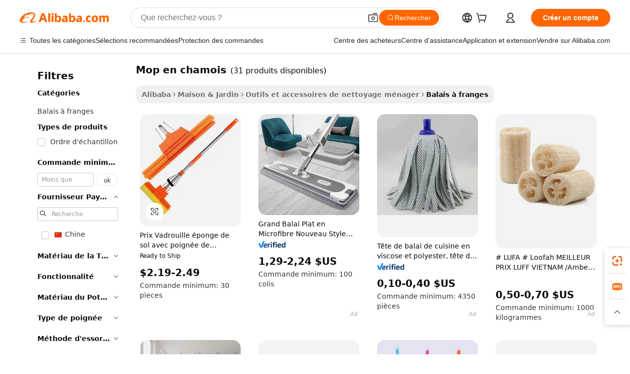

--- FILE ---
content_type: text/html;charset=UTF-8
request_url: https://french.alibaba.com/g/chamois-mop.html
body_size: 183843
content:

<!-- screen_content -->

    <!-- tangram:5410 begin-->
    <!-- tangram:529998 begin-->
    
<!DOCTYPE html>
<html lang="fr" dir="ltr">
  <head>
        <script>
      window.__BB = {
        scene: window.__bb_scene || 'traffic-free-goods'
      };
      window.__BB.BB_CWV_IGNORE = {
          lcp_element: ['#icbu-buyer-pc-top-banner'],
          lcp_url: [],
        };
      window._timing = {}
      window._timing.first_start = Date.now();
      window.needLoginInspiration = Boolean(false);
      // 变量用于标记页面首次可见时间
      let firstVisibleTime = null;
      if (typeof document.hidden !== 'undefined') {
        // 页面首次加载时直接统计
        if (!document.hidden) {
          firstVisibleTime = Date.now();
          window.__BB_timex = 1
        } else {
          // 页面不可见时监听 visibilitychange 事件
          document.addEventListener('visibilitychange', () => {
            if (!document.hidden) {
              firstVisibleTime = Date.now();
              window.__BB_timex = firstVisibleTime - window.performance.timing.navigationStart
              window.__BB.firstVisibleTime = window.__BB_timex
              console.log("Page became visible after "+ window.__BB_timex + " ms");
            }
          }, { once: true });  // 确保只触发一次
        }
      } else {
        console.warn('Page Visibility API is not supported in this browser.');
      }
    </script>
        <meta name="data-spm" content="a2700">
        <meta name="aplus-xplug" content="NONE">
        <meta name="aplus-icbu-disable-umid" content="1">
        <meta name="google-translate-customization" content="9de59014edaf3b99-22e1cf3b5ca21786-g00bb439a5e9e5f8f-f">
    <meta name="yandex-verification" content="25a76ba8e4443bb3" />
    <meta name="msvalidate.01" content="E3FBF0E89B724C30844BF17C59608E8F" />
    <meta name="viewport" content="width=device-width, initial-scale=1.0, maximum-scale=5.0, user-scalable=yes">
        <link rel="preconnect" href="https://s.alicdn.com/" crossorigin>
    <link rel="dns-prefetch" href="https://s.alicdn.com">
                        <link rel="preload" href="https://s.alicdn.com/@g/alilog/??aplus_plugin_icbufront/index.js,mlog/aplus_v2.js" as="script">
        <link rel="preload" href="https://s.alicdn.com/@img/imgextra/i2/O1CN0153JdbU26g4bILVOyC_!!6000000007690-2-tps-418-58.png" as="image">
        <script>
            window.__APLUS_ABRATE__ = {
        perf_group: 'base64cached',
        scene: "traffic-free-goods",
      };
    </script>
    <meta name="aplus-mmstat-timeout" content="15000">
        <meta content="text/html; charset=utf-8" http-equiv="Content-Type">
          <title>Vadrouilles Chamois - Solutions de nettoyage supérieures pour chaque tâche</title>
      <meta name="keywords" content="spray mop,spin mop,steam mop">
      <meta name="description" content="Achetez des vadrouilles en peau de chamois de haute qualité pour un nettoyage efficace. Trouvez des options durables, absorbantes et polyvalentes pour votre maison ou votre bateau. Parfait pour les sols, les baignoires et les cuisines.">
            <meta name="pagetiming-rate" content="9">
      <meta name="pagetiming-resource-rate" content="4">
                    <link rel="canonical" href="https://french.alibaba.com/g/chamois-mop.html">
                              <link rel="alternate" hreflang="fr" href="https://french.alibaba.com/g/chamois-mop.html">
                  <link rel="alternate" hreflang="de" href="https://german.alibaba.com/g/chamois-mop.html">
                  <link rel="alternate" hreflang="pt" href="https://portuguese.alibaba.com/g/chamois-mop.html">
                  <link rel="alternate" hreflang="it" href="https://italian.alibaba.com/g/chamois-mop.html">
                  <link rel="alternate" hreflang="es" href="https://spanish.alibaba.com/g/chamois-mop.html">
                  <link rel="alternate" hreflang="ru" href="https://russian.alibaba.com/g/chamois-mop.html">
                  <link rel="alternate" hreflang="ko" href="https://korean.alibaba.com/g/chamois-mop.html">
                  <link rel="alternate" hreflang="ar" href="https://arabic.alibaba.com/g/chamois-mop.html">
                  <link rel="alternate" hreflang="ja" href="https://japanese.alibaba.com/g/chamois-mop.html">
                  <link rel="alternate" hreflang="tr" href="https://turkish.alibaba.com/g/chamois-mop.html">
                  <link rel="alternate" hreflang="th" href="https://thai.alibaba.com/g/chamois-mop.html">
                  <link rel="alternate" hreflang="vi" href="https://vietnamese.alibaba.com/g/chamois-mop.html">
                  <link rel="alternate" hreflang="nl" href="https://dutch.alibaba.com/g/chamois-mop.html">
                  <link rel="alternate" hreflang="he" href="https://hebrew.alibaba.com/g/chamois-mop.html">
                  <link rel="alternate" hreflang="id" href="https://indonesian.alibaba.com/g/chamois-mop.html">
                  <link rel="alternate" hreflang="hi" href="https://hindi.alibaba.com/g/chamois-mop.html">
                  <link rel="alternate" hreflang="en" href="https://www.alibaba.com/showroom/chamois-mop.html">
                  <link rel="alternate" hreflang="zh" href="https://chinese.alibaba.com/g/chamois-mop.html">
                  <link rel="alternate" hreflang="x-default" href="https://www.alibaba.com/showroom/chamois-mop.html">
                                        <script>
      // Aplus 配置自动打点
      var queue = window.goldlog_queue || (window.goldlog_queue = []);
      var tags = ["button", "a", "div", "span", "i", "svg", "input", "li", "tr"];
      queue.push(
        {
          action: 'goldlog.appendMetaInfo',
          arguments: [
            'aplus-auto-exp',
            [
              {
                logkey: '/sc.ug_msite.new_product_exp',
                cssSelector: '[data-spm-exp]',
                props: ["data-spm-exp"],
              },
              {
                logkey: '/sc.ug_pc.seolist_product_exp',
                cssSelector: '.traffic-card-gallery',
                props: ["data-spm-exp"],
              }
            ]
          ]
        }
      )
      queue.push({
        action: 'goldlog.setMetaInfo',
        arguments: ['aplus-auto-clk', JSON.stringify(tags.map(tag =>({
          "logkey": "/sc.ug_msite.new_product_clk",
          tag,
          "filter": "data-spm-clk",
          "props": ["data-spm-clk"]
        })))],
      });
    </script>
  </head>
  <div id="icbu-header"><div id="the-new-header" data-version="4.4.0" data-tnh-auto-exp="tnh-expose" data-scenes="search-products" style="position: relative;background-color: #fff;border-bottom: 1px solid #ddd;box-sizing: border-box; font-family:Inter,SF Pro Text,Roboto,Helvetica Neue,Helvetica,Tahoma,Arial,PingFang SC,Microsoft YaHei;"><div style="display: flex;align-items:center;height: 72px;min-width: 1200px;max-width: 1580px;margin: 0 auto;padding: 0 40px;box-sizing: border-box;"><img style="height: 29px; width: 209px;" src="https://s.alicdn.com/@img/imgextra/i2/O1CN0153JdbU26g4bILVOyC_!!6000000007690-2-tps-418-58.png" alt="" /></div><div style="min-width: 1200px;max-width: 1580px;margin: 0 auto;overflow: hidden;font-size: 14px;display: flex;justify-content: space-between;padding: 0 40px;box-sizing: border-box;"><div style="display: flex; align-items: center; justify-content: space-between"><div style="position: relative; height: 36px; padding: 0 28px 0 20px">All categories</div><div style="position: relative; height: 36px; padding-right: 28px">Featured selections</div><div style="position: relative; height: 36px">Trade Assurance</div></div><div style="display: flex; align-items: center; justify-content: space-between"><div style="position: relative; height: 36px; padding-right: 28px">Buyer Central</div><div style="position: relative; height: 36px; padding-right: 28px">Help Center</div><div style="position: relative; height: 36px; padding-right: 28px">Get the app</div><div style="position: relative; height: 36px">Become a supplier</div></div></div></div></div></div>
  <body data-spm="7724857" style="min-height: calc(100vh + 1px)"><script 
id="beacon-aplus"   
src="//s.alicdn.com/@g/alilog/??aplus_plugin_icbufront/index.js,mlog/aplus_v2.js"
exparams="aplus=async&userid=&aplus&ali_beacon_id=&ali_apache_id=&ali_apache_track=&ali_apache_tracktmp=&eagleeye_traceid=2103000717685507186268769e129e&ip=18%2e119%2e137%2e16&dmtrack_c={ali%5fresin%5ftrace%3dse%5frst%3dnull%7csp%5fviewtype%3dY%7cset%3d3%7cser%3d1007%7cpageId%3d02efb7f9fb144cbaab764fc623e0304f%7cm%5fpageid%3dnull%7cpvmi%3dfc9df93b597b4cf99066acfdd980051b%7csek%5fsepd%3dmop%2ben%2bchamois%7csek%3dchamois%2bmop%7cse%5fpn%3d1%7cp4pid%3d930b0deb%2d1e92%2d4b18%2db945%2dae939d178779%7csclkid%3dnull%7cforecast%5fpost%5fcate%3dnull%7cseo%5fnew%5fuser%5fflag%3dfalse%7ccategoryId%3d151408%7cseo%5fsearch%5fmodel%5fupgrade%5fv2%3d2025070801%7cseo%5fmodule%5fcard%5f20240624%3d202406242%7clong%5ftext%5fgoogle%5ftranslate%5fv2%3d2407142%7cseo%5fcontent%5ftd%5fbottom%5ftext%5fupdate%5fkey%3d2025070801%7cseo%5fsearch%5fmodel%5fupgrade%5fv3%3d2025072201%7cdamo%5falt%5freplace%3d2485818%7cseo%5fsearch%5fmodel%5fmulti%5fupgrade%5fv3%3d2025081101%7cwap%5fcross%3d2007659%7cwap%5fcs%5faction%3d2005494%7cAPP%5fVisitor%5fActive%3d26704%7cseo%5fshowroom%5fgoods%5fmix%3d2005244%7cseo%5fdefault%5fcached%5flong%5ftext%5ffrom%5fnew%5fkeyword%5fstep%3d2024122502%7cshowroom%5fgeneral%5ftemplate%3d2005292%7cwap%5fcs%5ftext%3dnull%7cstructured%5fdata%3d2025052702%7cseo%5fmulti%5fstyle%5ftext%5fupdate%3d2511182%7cpc%5fnew%5fheader%3dnull%7cseo%5fmeta%5fcate%5ftemplate%5fv1%3d2025042401%7cseo%5fmeta%5ftd%5fsearch%5fkeyword%5fstep%5fv1%3d2025040999%7cshowroom%5fft%5flong%5ftext%5fbaks%3d80802%7cAPP%5fGrowing%5fBuyer%5fHigh%5fIntent%5fActive%3d25488%7cshowroom%5fpc%5fv2019%3d2104%7cAPP%5fProspecting%5fBuyer%3d26709%7ccache%5fcontrol%3d2481986%7cAPP%5fChurned%5fCore%5fBuyer%3d25463%7cseo%5fdefault%5fcached%5flong%5ftext%5fstep%3d24110802%7camp%5flighthouse%5fscore%5fimage%3d19657%7cseo%5fft%5ftranslate%5fgemini%3d25012003%7cwap%5fnode%5fssr%3d2015725%7cdataphant%5fopen%3d27030%7clongtext%5fmulti%5fstyle%5fexpand%5frussian%3d2510142%7cseo%5flongtext%5fgoogle%5fdata%5fsection%3d25021702%7cindustry%5fpopular%5ffloor%3dnull%7cwap%5fad%5fgoods%5fproduct%5finterval%3dnull%7cseo%5fgoods%5fbootom%5fwholesale%5flink%3d2486162%7cseo%5fkeyword%5faatest%3d14%7cseo%5fmiddle%5fwholesale%5flink%3dnull%7cft%5flong%5ftext%5fenpand%5fstep2%3d121602%7cseo%5fft%5flongtext%5fexpand%5fstep3%3d25012102%7cseo%5fwap%5fheadercard%3d2006288%7cAPP%5fChurned%5fInactive%5fVisitor%3d25497%7cAPP%5fGrowing%5fBuyer%5fHigh%5fIntent%5fInactive%3d25482%7cseo%5fmeta%5ftd%5fmulti%5fkey%3d2025061801%7ctop%5frecommend%5f20250120%3d202501201%7clongtext%5fmulti%5fstyle%5fexpand%5ffrench%5fcopy%3d25091802%7clongtext%5fmulti%5fstyle%5fexpand%5ffrench%5fcopy%5fcopy%3d25092502%7cseo%5ffloor%5fexp%3dnull%7cseo%5fshowroom%5falgo%5flink%3d17764%7cseo%5fmeta%5ftd%5faib%5fgeneral%5fkey%3d2025091900%7ccountry%5findustry%3d202311033%7cshowroom%5fft%5flong%5ftext%5fenpand%5fstep1%3d101102%7cseo%5fshowroom%5fnorel%3dnull%7cplp%5fstyle%5f25%5fpc%3d202505222%7cseo%5fggs%5flayer%3d10010%7cquery%5fmutil%5flang%5ftranslate%3d2025060300%7cAPP%5fChurned%5fBuyer%3d25468%7cstream%5frender%5fperf%5fopt%3d2309181%7cwap%5fgoods%3d2007383%7cseo%5fshowroom%5fsimilar%5f20240614%3d202406142%7cchinese%5fopen%3d6307%7cquery%5fgpt%5ftranslate%3d20240820%7cad%5fproduct%5finterval%3dnull%7camp%5fto%5fpwa%3d2007359%7cplp%5faib%5fmulti%5fai%5fmeta%3d20250401%7cwap%5fsupplier%5fcontent%3dnull%7cpc%5ffree%5frefactoring%3d20220315%7cAPP%5fGrowing%5fBuyer%5fInactive%3d25476%7csso%5foem%5ffloor%3dnull%7cseo%5fpc%5fnew%5fview%5f20240807%3d202408072%7cseo%5fbottom%5ftext%5fentity%5fkey%5fcopy%3d2025062400%7cstream%5frender%3d433763%7cseo%5fmodule%5fcard%5f20240424%3d202404241%7cseo%5ftitle%5freplace%5f20191226%3d5841%7clongtext%5fmulti%5fstyle%5fexpand%3d25090802%7cgoogleweblight%3d6516%7clighthouse%5fbase64%3d2005760%7cAPP%5fProspecting%5fBuyer%5fActive%3d26719%7cad%5fgoods%5fproduct%5finterval%3dnull%7cseo%5fbottom%5fdeep%5fextend%5fkw%5fkey%3d2025071101%7clongtext%5fmulti%5fstyle%5fexpand%5fturkish%3d25102802%7cilink%5fuv%3d20240911%7cwap%5flist%5fwakeup%3d2005832%7ctpp%5fcrosslink%5fpc%3d20205311%7cseo%5ftop%5fbooth%3d18501%7cAPP%5fGrowing%5fBuyer%5fLess%5fActive%3d25472%7cseo%5fsearch%5fmodel%5fupgrade%5frank%3d2025092401%7cgoodslayer%3d7977%7cft%5flong%5ftext%5ftranslate%5fexpand%5fstep1%3d24110802%7cseo%5fheaderstyle%5ftraffic%5fkey%5fv1%3d2025072100%7ccrosslink%5fswitch%3d2008141%7cp4p%5foutline%3d20240328%7cseo%5fmeta%5ftd%5faib%5fv2%5fkey%3d2025091801%7crts%5fmulti%3d2008404%7cAPP%5fVisitor%5fLess%5fActive%3d26698%7cplp%5fstyle%5f25%3d202505192%7ccdn%5fvm%3d2007368%7cwap%5fad%5fproduct%5finterval%3dnull%7cseo%5fsearch%5fmodel%5fmulti%5fupgrade%5frank%3d2025092401%7cpc%5fcard%5fshare%3d2025081201%7cAPP%5fGrowing%5fBuyer%5fHigh%5fIntent%5fLess%5fActive%3d25480%7cgoods%5ftitle%5fsubstitute%3d9617%7cwap%5fscreen%5fexp%3d2025081400%7creact%5fheader%5ftest%3d202502182%7cpc%5fcs%5fcolor%3dnull%7cshowroom%5fft%5flong%5ftext%5ftest%3d72502%7cone%5ftap%5flogin%5fABTest%3d202308153%7cseo%5fhyh%5fshow%5ftags%3dnull%7cplp%5fstructured%5fdata%3d2508182%7cguide%5fdelete%3d2008526%7cseo%5findustry%5ftemplate%3dnull%7cseo%5fmeta%5ftd%5fmulti%5fes%5fkey%3d2025073101%7cseo%5fshowroom%5fdata%5fmix%3d19888%7csso%5ftop%5franking%5ffloor%3d20031%7cseo%5ftd%5fdeep%5fupgrade%5fkey%5fv3%3d2025081101%7cwap%5fue%5fone%3d2025111401%7cshowroom%5fto%5frts%5flink%3d2008480%7ccountrysearch%5ftest%3dnull%7cshowroom%5flist%5fnew%5farrival%3d2811002%7cchannel%5famp%5fto%5fpwa%3d2008435%7cseo%5fmulti%5fstyles%5flong%5ftext%3d2503172%7cseo%5fmeta%5ftext%5fmutli%5fcate%5ftemplate%5fv1%3d2025080800%7cseo%5fdefault%5fcached%5fmutil%5flong%5ftext%5fstep%3d24110436%7cseo%5faction%5fpoint%5ftype%3d22823%7cseo%5faib%5ftd%5flaunch%5f20240828%5fcopy%3d202408282%7cseo%5fshowroom%5fwholesale%5flink%3d2486142%7cseo%5fperf%5fimprove%3d2023999%7cseo%5fwap%5flist%5fbounce%5f01%3d2063%7cseo%5fwap%5flist%5fbounce%5f02%3d2128%7cAPP%5fGrowing%5fBuyer%5fActive%3d25492%7cvideolayer%3dnull%7cvideo%5fplay%3dnull%7cAPP%5fChurned%5fMember%5fInactive%3d25501%7cseo%5fgoogle%5fnew%5fstruct%3d438326%7ctpp%5ftrace%3dseoKeyword%2dseoKeyword%5fv3%2dproduct%2dPRODUCT%5fFAIL}&pageid=12778910210326dc1768550718&hn=ensearchweb033003038220%2erg%2dus%2deast%2eus68&asid=AQAAAAA+8WlpvvA4XgAAAADXXYP6y5CCxA==&treq=&tres=" async>
</script>
            <style>body{background-color:white;}.no-scrollbar.il-sticky.il-top-0.il-max-h-\[100vh\].il-w-\[200px\].il-flex-shrink-0.il-flex-grow-0.il-overflow-y-scroll{background-color:#FFF;padding-left:12px}</style>
                    <!-- tangram:530006 begin-->
<!--  -->
 <style>
   @keyframes il-spin {
     to {
       transform: rotate(360deg);
     }
   }
   @keyframes il-pulse {
     50% {
       opacity: 0.5;
     }
   }
   .traffic-card-gallery {display: flex;position: relative;flex-direction: column;justify-content: flex-start;border-radius: 0.5rem;background-color: #fff;padding: 0.5rem 0.5rem 1rem;overflow: hidden;font-size: 0.75rem;line-height: 1rem;}
   .traffic-card-list {display: flex;position: relative;flex-direction: row;justify-content: flex-start;border-bottom-width: 1px;background-color: #fff;padding: 1rem;height: 292px;overflow: hidden;font-size: 0.75rem;line-height: 1rem;}
   .product-price {
     b {
       font-size: 22px;
     }
   }
   .skel-loading {
       animation: il-pulse 2s cubic-bezier(0.4, 0, 0.6, 1) infinite;background-color: hsl(60, 4.8%, 95.9%);
   }
 </style>
<div id="first-cached-card">
  <div style="box-sizing:border-box;display: flex;position: absolute;left: 0;right: 0;margin: 0 auto;z-index: 1;min-width: 1200px;max-width: 1580px;padding: 0.75rem 3.25rem 0;pointer-events: none;">
    <!--页面左侧区域-->
    <div style="width: 200px;padding-top: 1rem;padding-left:12px; background-color: #fff;border-radius: 0.25rem">
      <div class="skel-loading" style="height: 1.5rem;width: 50%;border-radius: 0.25rem;"></div>
      <div style="margin-top: 1rem;margin-bottom: 1rem;">
        <div class="skel-loading" style="height: 1rem;width: calc(100% * 5 / 6);"></div>
        <div
          class="skel-loading"
          style="margin-top: 1rem;height: 1rem;width: calc(100% * 8 / 12);"
        ></div>
        <div class="skel-loading" style="margin-top: 1rem;height: 1rem;width: 75%;"></div>
        <div
          class="skel-loading"
          style="margin-top: 1rem;height: 1rem;width: calc(100% * 7 / 12);"
        ></div>
      </div>
      <div class="skel-loading" style="height: 1.5rem;width: 50%;border-radius: 0.25rem;"></div>
      <div style="margin-top: 1rem;margin-bottom: 1rem;">
        <div class="skel-loading" style="height: 1rem;width: calc(100% * 5 / 6);"></div>
        <div
          class="skel-loading"
          style="margin-top: 1rem;height: 1rem;width: calc(100% * 8 / 12);"
        ></div>
        <div class="skel-loading" style="margin-top: 1rem;height: 1rem;width: 75%;"></div>
        <div
          class="skel-loading"
          style="margin-top: 1rem;height: 1rem;width: calc(100% * 7 / 12);"
        ></div>
      </div>
      <div class="skel-loading" style="height: 1.5rem;width: 50%;border-radius: 0.25rem;"></div>
      <div style="margin-top: 1rem;margin-bottom: 1rem;">
        <div class="skel-loading" style="height: 1rem;width: calc(100% * 5 / 6);"></div>
        <div
          class="skel-loading"
          style="margin-top: 1rem;height: 1rem;width: calc(100% * 8 / 12);"
        ></div>
        <div class="skel-loading" style="margin-top: 1rem;height: 1rem;width: 75%;"></div>
        <div
          class="skel-loading"
          style="margin-top: 1rem;height: 1rem;width: calc(100% * 7 / 12);"
        ></div>
      </div>
      <div class="skel-loading" style="height: 1.5rem;width: 50%;border-radius: 0.25rem;"></div>
      <div style="margin-top: 1rem;margin-bottom: 1rem;">
        <div class="skel-loading" style="height: 1rem;width: calc(100% * 5 / 6);"></div>
        <div
          class="skel-loading"
          style="margin-top: 1rem;height: 1rem;width: calc(100% * 8 / 12);"
        ></div>
        <div class="skel-loading" style="margin-top: 1rem;height: 1rem;width: 75%;"></div>
        <div
          class="skel-loading"
          style="margin-top: 1rem;height: 1rem;width: calc(100% * 7 / 12);"
        ></div>
      </div>
      <div class="skel-loading" style="height: 1.5rem;width: 50%;border-radius: 0.25rem;"></div>
      <div style="margin-top: 1rem;margin-bottom: 1rem;">
        <div class="skel-loading" style="height: 1rem;width: calc(100% * 5 / 6);"></div>
        <div
          class="skel-loading"
          style="margin-top: 1rem;height: 1rem;width: calc(100% * 8 / 12);"
        ></div>
        <div class="skel-loading" style="margin-top: 1rem;height: 1rem;width: 75%;"></div>
        <div
          class="skel-loading"
          style="margin-top: 1rem;height: 1rem;width: calc(100% * 7 / 12);"
        ></div>
      </div>
      <div class="skel-loading" style="height: 1.5rem;width: 50%;border-radius: 0.25rem;"></div>
      <div style="margin-top: 1rem;margin-bottom: 1rem;">
        <div class="skel-loading" style="height: 1rem;width: calc(100% * 5 / 6);"></div>
        <div
          class="skel-loading"
          style="margin-top: 1rem;height: 1rem;width: calc(100% * 8 / 12);"
        ></div>
        <div class="skel-loading" style="margin-top: 1rem;height: 1rem;width: 75%;"></div>
        <div
          class="skel-loading"
          style="margin-top: 1rem;height: 1rem;width: calc(100% * 7 / 12);"
        ></div>
      </div>
    </div>
    <!--页面主体区域-->
    <div style="flex: 1 1 0%; overflow: hidden;padding: 0.5rem 0.5rem 0.5rem 1.5rem">
      <div style="height: 1.25rem;margin-bottom: 1rem;"></div>
      <!-- keywords -->
      <div style="margin-bottom: 1rem;height: 1.75rem;font-weight: 700;font-size: 1.25rem;line-height: 1.75rem;"></div>
      <!-- longtext -->
            <div style="width: calc(25% - 0.9rem);pointer-events: auto">
        <div class="traffic-card-gallery">
          <!-- ProductImage -->
          <a href="//www.alibaba.com/product-detail/Price-Floor-Sponge-Mop-with-Telescope_62407689854.html?from=SEO" target="_blank" style="position: relative;margin-bottom: 0.5rem;aspect-ratio: 1;overflow: hidden;border-radius: 0.5rem;">
            <div style="display: flex; overflow: hidden">
              <div style="position: relative;margin: 0;width: 100%;min-width: 0;flex-shrink: 0;flex-grow: 0;flex-basis: 100%;padding: 0;">
                <img style="position: relative; aspect-ratio: 1; width: 100%" src="[data-uri]" loading="eager" />
                <div style="position: absolute;left: 0;bottom: 0;right: 0;top: 0;background-color: #000;opacity: 0.05;"></div>
              </div>
            </div>
          </a>
          <div style="display: flex;flex: 1 1 0%;flex-direction: column;justify-content: space-between;">
            <div>
              <a class="skel-loading" style="margin-top: 0.5rem;display:inline-block;width:100%;height:1rem;" href="//www.alibaba.com/product-detail/Price-Floor-Sponge-Mop-with-Telescope_62407689854.html" target="_blank"></a>
              <a class="skel-loading" style="margin-top: 0.125rem;display:inline-block;width:100%;height:1rem;" href="//www.alibaba.com/product-detail/Price-Floor-Sponge-Mop-with-Telescope_62407689854.html" target="_blank"></a>
              <div class="skel-loading" style="margin-top: 0.25rem;height:1.625rem;width:75%"></div>
              <div class="skel-loading" style="margin-top: 0.5rem;height: 1rem;width:50%"></div>
              <div class="skel-loading" style="margin-top:0.25rem;height:1rem;width:25%"></div>
            </div>
          </div>

        </div>
      </div>

    </div>
  </div>
</div>
<!-- tangram:530006 end-->
            <style>.component-left-filter-callback{display:flex;position:relative;margin-top:10px;height:1200px}.component-left-filter-callback img{width:200px}.component-left-filter-callback i{position:absolute;top:5%;left:50%}.related-search-wrapper{padding:.5rem;--tw-bg-opacity: 1;background-color:#fff;background-color:rgba(255,255,255,var(--tw-bg-opacity, 1));border-width:1px;border-color:var(--input)}.related-search-wrapper .related-search-box{margin:12px 16px}.related-search-wrapper .related-search-box .related-search-title{display:inline;float:start;color:#666;word-wrap:break-word;margin-right:12px;width:13%}.related-search-wrapper .related-search-box .related-search-content{display:flex;flex-wrap:wrap}.related-search-wrapper .related-search-box .related-search-content .related-search-link{margin-right:12px;width:23%;overflow:hidden;color:#666;text-overflow:ellipsis;white-space:nowrap}.product-title img{margin-right:.5rem;display:inline-block;height:1rem;vertical-align:sub}.product-price b{font-size:22px}.similar-icon{position:absolute;bottom:12px;z-index:2;right:12px}.rfq-card{display:inline-block;position:relative;box-sizing:border-box;margin-bottom:36px}.rfq-card .rfq-card-content{display:flex;position:relative;flex-direction:column;align-items:flex-start;background-size:cover;background-color:#fff;padding:12px;width:100%;height:100%}.rfq-card .rfq-card-content .rfq-card-icon{margin-top:50px}.rfq-card .rfq-card-content .rfq-card-icon img{width:45px}.rfq-card .rfq-card-content .rfq-card-top-title{margin-top:14px;color:#222;font-weight:400;font-size:16px}.rfq-card .rfq-card-content .rfq-card-title{margin-top:24px;color:#333;font-weight:800;font-size:20px}.rfq-card .rfq-card-content .rfq-card-input-box{margin-top:24px;width:100%}.rfq-card .rfq-card-content .rfq-card-input-box textarea{box-sizing:border-box;border:1px solid #ddd;border-radius:4px;background-color:#fff;padding:9px 12px;width:100%;height:88px;resize:none;color:#666;font-weight:400;font-size:13px;font-family:inherit}.rfq-card .rfq-card-content .rfq-card-button{margin-top:24px;border:1px solid #666;border-radius:16px;background-color:#fff;width:67%;color:#000;font-weight:700;font-size:14px;line-height:30px;text-align:center}[data-modulename^=ProductList-] div{contain-intrinsic-size:auto 500px}.traffic-card-gallery:hover{--tw-shadow: 0px 2px 6px 2px rgba(0,0,0,.12157);--tw-shadow-colored: 0px 2px 6px 2px var(--tw-shadow-color);box-shadow:0 0 #0000,0 0 #0000,0 2px 6px 2px #0000001f;box-shadow:var(--tw-ring-offset-shadow, 0 0 rgba(0,0,0,0)),var(--tw-ring-shadow, 0 0 rgba(0,0,0,0)),var(--tw-shadow);z-index:10}.traffic-card-gallery{position:relative;display:flex;flex-direction:column;justify-content:flex-start;overflow:hidden;border-radius:.75rem;--tw-bg-opacity: 1;background-color:#fff;background-color:rgba(255,255,255,var(--tw-bg-opacity, 1));padding:.5rem;font-size:.75rem;line-height:1rem}.traffic-card-list{position:relative;display:flex;height:292px;flex-direction:row;justify-content:flex-start;overflow:hidden;border-bottom-width:1px;--tw-bg-opacity: 1;background-color:#fff;background-color:rgba(255,255,255,var(--tw-bg-opacity, 1));padding:1rem;font-size:.75rem;line-height:1rem}.traffic-card-g-industry:hover{--tw-shadow: 0 0 10px rgba(0,0,0,.1);--tw-shadow-colored: 0 0 10px var(--tw-shadow-color);box-shadow:0 0 #0000,0 0 #0000,0 0 10px #0000001a;box-shadow:var(--tw-ring-offset-shadow, 0 0 rgba(0,0,0,0)),var(--tw-ring-shadow, 0 0 rgba(0,0,0,0)),var(--tw-shadow)}.traffic-card-g-industry{position:relative;border-radius:var(--radius);--tw-bg-opacity: 1;background-color:#fff;background-color:rgba(255,255,255,var(--tw-bg-opacity, 1));padding:1.25rem .75rem .75rem;font-size:.875rem;line-height:1.25rem}.module-filter-section-wrapper{max-height:none!important;overflow-x:hidden}*,:before,:after{--tw-border-spacing-x: 0;--tw-border-spacing-y: 0;--tw-translate-x: 0;--tw-translate-y: 0;--tw-rotate: 0;--tw-skew-x: 0;--tw-skew-y: 0;--tw-scale-x: 1;--tw-scale-y: 1;--tw-pan-x: ;--tw-pan-y: ;--tw-pinch-zoom: ;--tw-scroll-snap-strictness: proximity;--tw-gradient-from-position: ;--tw-gradient-via-position: ;--tw-gradient-to-position: ;--tw-ordinal: ;--tw-slashed-zero: ;--tw-numeric-figure: ;--tw-numeric-spacing: ;--tw-numeric-fraction: ;--tw-ring-inset: ;--tw-ring-offset-width: 0px;--tw-ring-offset-color: #fff;--tw-ring-color: rgba(59, 130, 246, .5);--tw-ring-offset-shadow: 0 0 rgba(0,0,0,0);--tw-ring-shadow: 0 0 rgba(0,0,0,0);--tw-shadow: 0 0 rgba(0,0,0,0);--tw-shadow-colored: 0 0 rgba(0,0,0,0);--tw-blur: ;--tw-brightness: ;--tw-contrast: ;--tw-grayscale: ;--tw-hue-rotate: ;--tw-invert: ;--tw-saturate: ;--tw-sepia: ;--tw-drop-shadow: ;--tw-backdrop-blur: ;--tw-backdrop-brightness: ;--tw-backdrop-contrast: ;--tw-backdrop-grayscale: ;--tw-backdrop-hue-rotate: ;--tw-backdrop-invert: ;--tw-backdrop-opacity: ;--tw-backdrop-saturate: ;--tw-backdrop-sepia: ;--tw-contain-size: ;--tw-contain-layout: ;--tw-contain-paint: ;--tw-contain-style: }::backdrop{--tw-border-spacing-x: 0;--tw-border-spacing-y: 0;--tw-translate-x: 0;--tw-translate-y: 0;--tw-rotate: 0;--tw-skew-x: 0;--tw-skew-y: 0;--tw-scale-x: 1;--tw-scale-y: 1;--tw-pan-x: ;--tw-pan-y: ;--tw-pinch-zoom: ;--tw-scroll-snap-strictness: proximity;--tw-gradient-from-position: ;--tw-gradient-via-position: ;--tw-gradient-to-position: ;--tw-ordinal: ;--tw-slashed-zero: ;--tw-numeric-figure: ;--tw-numeric-spacing: ;--tw-numeric-fraction: ;--tw-ring-inset: ;--tw-ring-offset-width: 0px;--tw-ring-offset-color: #fff;--tw-ring-color: rgba(59, 130, 246, .5);--tw-ring-offset-shadow: 0 0 rgba(0,0,0,0);--tw-ring-shadow: 0 0 rgba(0,0,0,0);--tw-shadow: 0 0 rgba(0,0,0,0);--tw-shadow-colored: 0 0 rgba(0,0,0,0);--tw-blur: ;--tw-brightness: ;--tw-contrast: ;--tw-grayscale: ;--tw-hue-rotate: ;--tw-invert: ;--tw-saturate: ;--tw-sepia: ;--tw-drop-shadow: ;--tw-backdrop-blur: ;--tw-backdrop-brightness: ;--tw-backdrop-contrast: ;--tw-backdrop-grayscale: ;--tw-backdrop-hue-rotate: ;--tw-backdrop-invert: ;--tw-backdrop-opacity: ;--tw-backdrop-saturate: ;--tw-backdrop-sepia: ;--tw-contain-size: ;--tw-contain-layout: ;--tw-contain-paint: ;--tw-contain-style: }*,:before,:after{box-sizing:border-box;border-width:0;border-style:solid;border-color:#e5e7eb}:before,:after{--tw-content: ""}html,:host{line-height:1.5;-webkit-text-size-adjust:100%;-moz-tab-size:4;-o-tab-size:4;tab-size:4;font-family:ui-sans-serif,system-ui,-apple-system,Segoe UI,Roboto,Ubuntu,Cantarell,Noto Sans,sans-serif,"Apple Color Emoji","Segoe UI Emoji",Segoe UI Symbol,"Noto Color Emoji";font-feature-settings:normal;font-variation-settings:normal;-webkit-tap-highlight-color:transparent}body{margin:0;line-height:inherit}hr{height:0;color:inherit;border-top-width:1px}abbr:where([title]){text-decoration:underline;-webkit-text-decoration:underline dotted;text-decoration:underline dotted}h1,h2,h3,h4,h5,h6{font-size:inherit;font-weight:inherit}a{color:inherit;text-decoration:inherit}b,strong{font-weight:bolder}code,kbd,samp,pre{font-family:ui-monospace,SFMono-Regular,Menlo,Monaco,Consolas,Liberation Mono,Courier New,monospace;font-feature-settings:normal;font-variation-settings:normal;font-size:1em}small{font-size:80%}sub,sup{font-size:75%;line-height:0;position:relative;vertical-align:baseline}sub{bottom:-.25em}sup{top:-.5em}table{text-indent:0;border-color:inherit;border-collapse:collapse}button,input,optgroup,select,textarea{font-family:inherit;font-feature-settings:inherit;font-variation-settings:inherit;font-size:100%;font-weight:inherit;line-height:inherit;letter-spacing:inherit;color:inherit;margin:0;padding:0}button,select{text-transform:none}button,input:where([type=button]),input:where([type=reset]),input:where([type=submit]){-webkit-appearance:button;background-color:transparent;background-image:none}:-moz-focusring{outline:auto}:-moz-ui-invalid{box-shadow:none}progress{vertical-align:baseline}::-webkit-inner-spin-button,::-webkit-outer-spin-button{height:auto}[type=search]{-webkit-appearance:textfield;outline-offset:-2px}::-webkit-search-decoration{-webkit-appearance:none}::-webkit-file-upload-button{-webkit-appearance:button;font:inherit}summary{display:list-item}blockquote,dl,dd,h1,h2,h3,h4,h5,h6,hr,figure,p,pre{margin:0}fieldset{margin:0;padding:0}legend{padding:0}ol,ul,menu{list-style:none;margin:0;padding:0}dialog{padding:0}textarea{resize:vertical}input::-moz-placeholder,textarea::-moz-placeholder{opacity:1;color:#9ca3af}input::placeholder,textarea::placeholder{opacity:1;color:#9ca3af}button,[role=button]{cursor:pointer}:disabled{cursor:default}img,svg,video,canvas,audio,iframe,embed,object{display:block;vertical-align:middle}img,video{max-width:100%;height:auto}[hidden]:where(:not([hidden=until-found])){display:none}:root{--background: hsl(0, 0%, 100%);--foreground: hsl(20, 14.3%, 4.1%);--card: hsl(0, 0%, 100%);--card-foreground: hsl(20, 14.3%, 4.1%);--popover: hsl(0, 0%, 100%);--popover-foreground: hsl(20, 14.3%, 4.1%);--primary: hsl(24, 100%, 50%);--primary-foreground: hsl(60, 9.1%, 97.8%);--secondary: hsl(60, 4.8%, 95.9%);--secondary-foreground: #333;--muted: hsl(60, 4.8%, 95.9%);--muted-foreground: hsl(25, 5.3%, 44.7%);--accent: hsl(60, 4.8%, 95.9%);--accent-foreground: hsl(24, 9.8%, 10%);--destructive: hsl(0, 84.2%, 60.2%);--destructive-foreground: hsl(60, 9.1%, 97.8%);--border: hsl(20, 5.9%, 90%);--input: hsl(20, 5.9%, 90%);--ring: hsl(24.6, 95%, 53.1%);--radius: 1rem}.dark{--background: hsl(20, 14.3%, 4.1%);--foreground: hsl(60, 9.1%, 97.8%);--card: hsl(20, 14.3%, 4.1%);--card-foreground: hsl(60, 9.1%, 97.8%);--popover: hsl(20, 14.3%, 4.1%);--popover-foreground: hsl(60, 9.1%, 97.8%);--primary: hsl(20.5, 90.2%, 48.2%);--primary-foreground: hsl(60, 9.1%, 97.8%);--secondary: hsl(12, 6.5%, 15.1%);--secondary-foreground: hsl(60, 9.1%, 97.8%);--muted: hsl(12, 6.5%, 15.1%);--muted-foreground: hsl(24, 5.4%, 63.9%);--accent: hsl(12, 6.5%, 15.1%);--accent-foreground: hsl(60, 9.1%, 97.8%);--destructive: hsl(0, 72.2%, 50.6%);--destructive-foreground: hsl(60, 9.1%, 97.8%);--border: hsl(12, 6.5%, 15.1%);--input: hsl(12, 6.5%, 15.1%);--ring: hsl(20.5, 90.2%, 48.2%)}*{border-color:#e7e5e4;border-color:var(--border)}body{background-color:#fff;background-color:var(--background);color:#0c0a09;color:var(--foreground)}.il-sr-only{position:absolute;width:1px;height:1px;padding:0;margin:-1px;overflow:hidden;clip:rect(0,0,0,0);white-space:nowrap;border-width:0}.il-invisible{visibility:hidden}.il-fixed{position:fixed}.il-absolute{position:absolute}.il-relative{position:relative}.il-sticky{position:sticky}.il-inset-0{inset:0}.il--bottom-12{bottom:-3rem}.il--top-12{top:-3rem}.il-bottom-0{bottom:0}.il-bottom-2{bottom:.5rem}.il-bottom-3{bottom:.75rem}.il-bottom-4{bottom:1rem}.il-end-0{right:0}.il-end-2{right:.5rem}.il-end-3{right:.75rem}.il-end-4{right:1rem}.il-left-0{left:0}.il-left-3{left:.75rem}.il-right-0{right:0}.il-right-2{right:.5rem}.il-right-3{right:.75rem}.il-start-0{left:0}.il-start-1\/2{left:50%}.il-start-2{left:.5rem}.il-start-3{left:.75rem}.il-start-\[50\%\]{left:50%}.il-top-0{top:0}.il-top-1\/2{top:50%}.il-top-16{top:4rem}.il-top-4{top:1rem}.il-top-\[50\%\]{top:50%}.il-z-10{z-index:10}.il-z-50{z-index:50}.il-z-\[9999\]{z-index:9999}.il-col-span-4{grid-column:span 4 / span 4}.il-m-0{margin:0}.il-m-3{margin:.75rem}.il-m-auto{margin:auto}.il-mx-auto{margin-left:auto;margin-right:auto}.il-my-3{margin-top:.75rem;margin-bottom:.75rem}.il-my-5{margin-top:1.25rem;margin-bottom:1.25rem}.il-my-auto{margin-top:auto;margin-bottom:auto}.\!il-mb-4{margin-bottom:1rem!important}.il--mt-4{margin-top:-1rem}.il-mb-0{margin-bottom:0}.il-mb-1{margin-bottom:.25rem}.il-mb-2{margin-bottom:.5rem}.il-mb-3{margin-bottom:.75rem}.il-mb-4{margin-bottom:1rem}.il-mb-5{margin-bottom:1.25rem}.il-mb-6{margin-bottom:1.5rem}.il-mb-8{margin-bottom:2rem}.il-mb-\[-0\.75rem\]{margin-bottom:-.75rem}.il-mb-\[0\.125rem\]{margin-bottom:.125rem}.il-me-1{margin-right:.25rem}.il-me-2{margin-right:.5rem}.il-me-3{margin-right:.75rem}.il-me-auto{margin-right:auto}.il-mr-1{margin-right:.25rem}.il-mr-2{margin-right:.5rem}.il-ms-1{margin-left:.25rem}.il-ms-4{margin-left:1rem}.il-ms-5{margin-left:1.25rem}.il-ms-8{margin-left:2rem}.il-ms-\[\.375rem\]{margin-left:.375rem}.il-ms-auto{margin-left:auto}.il-mt-0{margin-top:0}.il-mt-0\.5{margin-top:.125rem}.il-mt-1{margin-top:.25rem}.il-mt-2{margin-top:.5rem}.il-mt-3{margin-top:.75rem}.il-mt-4{margin-top:1rem}.il-mt-6{margin-top:1.5rem}.il-line-clamp-1{overflow:hidden;display:-webkit-box;-webkit-box-orient:vertical;-webkit-line-clamp:1}.il-line-clamp-2{overflow:hidden;display:-webkit-box;-webkit-box-orient:vertical;-webkit-line-clamp:2}.il-line-clamp-6{overflow:hidden;display:-webkit-box;-webkit-box-orient:vertical;-webkit-line-clamp:6}.il-inline-block{display:inline-block}.il-inline{display:inline}.il-flex{display:flex}.il-inline-flex{display:inline-flex}.il-grid{display:grid}.il-aspect-square{aspect-ratio:1 / 1}.il-size-5{width:1.25rem;height:1.25rem}.il-h-1{height:.25rem}.il-h-10{height:2.5rem}.il-h-11{height:2.75rem}.il-h-20{height:5rem}.il-h-24{height:6rem}.il-h-3\.5{height:.875rem}.il-h-4{height:1rem}.il-h-40{height:10rem}.il-h-6{height:1.5rem}.il-h-8{height:2rem}.il-h-9{height:2.25rem}.il-h-\[150px\]{height:150px}.il-h-\[152px\]{height:152px}.il-h-\[18\.25rem\]{height:18.25rem}.il-h-\[292px\]{height:292px}.il-h-\[600px\]{height:600px}.il-h-auto{height:auto}.il-h-fit{height:-moz-fit-content;height:fit-content}.il-h-full{height:100%}.il-h-screen{height:100vh}.il-max-h-\[100vh\]{max-height:100vh}.il-w-1\/2{width:50%}.il-w-10{width:2.5rem}.il-w-10\/12{width:83.333333%}.il-w-4{width:1rem}.il-w-6{width:1.5rem}.il-w-64{width:16rem}.il-w-7\/12{width:58.333333%}.il-w-72{width:18rem}.il-w-8{width:2rem}.il-w-8\/12{width:66.666667%}.il-w-9{width:2.25rem}.il-w-9\/12{width:75%}.il-w-\[200px\]{width:200px}.il-w-\[84px\]{width:84px}.il-w-fit{width:-moz-fit-content;width:fit-content}.il-w-full{width:100%}.il-w-screen{width:100vw}.il-min-w-0{min-width:0px}.il-min-w-3{min-width:.75rem}.il-min-w-\[1200px\]{min-width:1200px}.il-max-w-\[1000px\]{max-width:1000px}.il-max-w-\[1580px\]{max-width:1580px}.il-max-w-full{max-width:100%}.il-max-w-lg{max-width:32rem}.il-flex-1{flex:1 1 0%}.il-flex-shrink-0,.il-shrink-0{flex-shrink:0}.il-flex-grow-0,.il-grow-0{flex-grow:0}.il-basis-24{flex-basis:6rem}.il-basis-full{flex-basis:100%}.il-origin-\[--radix-tooltip-content-transform-origin\]{transform-origin:var(--radix-tooltip-content-transform-origin)}.il--translate-x-1\/2{--tw-translate-x: -50%;transform:translate(-50%,var(--tw-translate-y)) rotate(var(--tw-rotate)) skew(var(--tw-skew-x)) skewY(var(--tw-skew-y)) scaleX(var(--tw-scale-x)) scaleY(var(--tw-scale-y));transform:translate(var(--tw-translate-x),var(--tw-translate-y)) rotate(var(--tw-rotate)) skew(var(--tw-skew-x)) skewY(var(--tw-skew-y)) scaleX(var(--tw-scale-x)) scaleY(var(--tw-scale-y))}.il--translate-y-1\/2{--tw-translate-y: -50%;transform:translate(var(--tw-translate-x),-50%) rotate(var(--tw-rotate)) skew(var(--tw-skew-x)) skewY(var(--tw-skew-y)) scaleX(var(--tw-scale-x)) scaleY(var(--tw-scale-y));transform:translate(var(--tw-translate-x),var(--tw-translate-y)) rotate(var(--tw-rotate)) skew(var(--tw-skew-x)) skewY(var(--tw-skew-y)) scaleX(var(--tw-scale-x)) scaleY(var(--tw-scale-y))}.il-translate-x-\[-50\%\]{--tw-translate-x: -50%;transform:translate(-50%,var(--tw-translate-y)) rotate(var(--tw-rotate)) skew(var(--tw-skew-x)) skewY(var(--tw-skew-y)) scaleX(var(--tw-scale-x)) scaleY(var(--tw-scale-y));transform:translate(var(--tw-translate-x),var(--tw-translate-y)) rotate(var(--tw-rotate)) skew(var(--tw-skew-x)) skewY(var(--tw-skew-y)) scaleX(var(--tw-scale-x)) scaleY(var(--tw-scale-y))}.il-translate-y-\[-50\%\]{--tw-translate-y: -50%;transform:translate(var(--tw-translate-x),-50%) rotate(var(--tw-rotate)) skew(var(--tw-skew-x)) skewY(var(--tw-skew-y)) scaleX(var(--tw-scale-x)) scaleY(var(--tw-scale-y));transform:translate(var(--tw-translate-x),var(--tw-translate-y)) rotate(var(--tw-rotate)) skew(var(--tw-skew-x)) skewY(var(--tw-skew-y)) scaleX(var(--tw-scale-x)) scaleY(var(--tw-scale-y))}.il-rotate-90{--tw-rotate: 90deg;transform:translate(var(--tw-translate-x),var(--tw-translate-y)) rotate(90deg) skew(var(--tw-skew-x)) skewY(var(--tw-skew-y)) scaleX(var(--tw-scale-x)) scaleY(var(--tw-scale-y));transform:translate(var(--tw-translate-x),var(--tw-translate-y)) rotate(var(--tw-rotate)) skew(var(--tw-skew-x)) skewY(var(--tw-skew-y)) scaleX(var(--tw-scale-x)) scaleY(var(--tw-scale-y))}@keyframes il-pulse{50%{opacity:.5}}.il-animate-pulse{animation:il-pulse 2s cubic-bezier(.4,0,.6,1) infinite}@keyframes il-spin{to{transform:rotate(360deg)}}.il-animate-spin{animation:il-spin 1s linear infinite}.il-cursor-pointer{cursor:pointer}.il-list-disc{list-style-type:disc}.il-grid-cols-2{grid-template-columns:repeat(2,minmax(0,1fr))}.il-grid-cols-4{grid-template-columns:repeat(4,minmax(0,1fr))}.il-flex-row{flex-direction:row}.il-flex-col{flex-direction:column}.il-flex-col-reverse{flex-direction:column-reverse}.il-flex-wrap{flex-wrap:wrap}.il-flex-nowrap{flex-wrap:nowrap}.il-items-start{align-items:flex-start}.il-items-center{align-items:center}.il-items-baseline{align-items:baseline}.il-justify-start{justify-content:flex-start}.il-justify-end{justify-content:flex-end}.il-justify-center{justify-content:center}.il-justify-between{justify-content:space-between}.il-gap-1{gap:.25rem}.il-gap-1\.5{gap:.375rem}.il-gap-10{gap:2.5rem}.il-gap-2{gap:.5rem}.il-gap-3{gap:.75rem}.il-gap-4{gap:1rem}.il-gap-8{gap:2rem}.il-gap-\[\.0938rem\]{gap:.0938rem}.il-gap-\[\.375rem\]{gap:.375rem}.il-gap-\[0\.125rem\]{gap:.125rem}.\!il-gap-x-5{-moz-column-gap:1.25rem!important;column-gap:1.25rem!important}.\!il-gap-y-5{row-gap:1.25rem!important}.il-space-y-1\.5>:not([hidden])~:not([hidden]){--tw-space-y-reverse: 0;margin-top:calc(.375rem * (1 - var(--tw-space-y-reverse)));margin-top:.375rem;margin-top:calc(.375rem * calc(1 - var(--tw-space-y-reverse)));margin-bottom:0rem;margin-bottom:calc(.375rem * var(--tw-space-y-reverse))}.il-space-y-4>:not([hidden])~:not([hidden]){--tw-space-y-reverse: 0;margin-top:calc(1rem * (1 - var(--tw-space-y-reverse)));margin-top:1rem;margin-top:calc(1rem * calc(1 - var(--tw-space-y-reverse)));margin-bottom:0rem;margin-bottom:calc(1rem * var(--tw-space-y-reverse))}.il-overflow-hidden{overflow:hidden}.il-overflow-y-auto{overflow-y:auto}.il-overflow-y-scroll{overflow-y:scroll}.il-truncate{overflow:hidden;text-overflow:ellipsis;white-space:nowrap}.il-text-ellipsis{text-overflow:ellipsis}.il-whitespace-normal{white-space:normal}.il-whitespace-nowrap{white-space:nowrap}.il-break-normal{word-wrap:normal;word-break:normal}.il-break-words{word-wrap:break-word}.il-break-all{word-break:break-all}.il-rounded{border-radius:.25rem}.il-rounded-2xl{border-radius:1rem}.il-rounded-\[0\.5rem\]{border-radius:.5rem}.il-rounded-\[1\.25rem\]{border-radius:1.25rem}.il-rounded-full{border-radius:9999px}.il-rounded-lg{border-radius:1rem;border-radius:var(--radius)}.il-rounded-md{border-radius:calc(1rem - 2px);border-radius:calc(var(--radius) - 2px)}.il-rounded-sm{border-radius:calc(1rem - 4px);border-radius:calc(var(--radius) - 4px)}.il-rounded-xl{border-radius:.75rem}.il-border,.il-border-\[1px\]{border-width:1px}.il-border-b,.il-border-b-\[1px\]{border-bottom-width:1px}.il-border-solid{border-style:solid}.il-border-none{border-style:none}.il-border-\[\#222\]{--tw-border-opacity: 1;border-color:#222;border-color:rgba(34,34,34,var(--tw-border-opacity, 1))}.il-border-\[\#DDD\]{--tw-border-opacity: 1;border-color:#ddd;border-color:rgba(221,221,221,var(--tw-border-opacity, 1))}.il-border-foreground{border-color:#0c0a09;border-color:var(--foreground)}.il-border-input{border-color:#e7e5e4;border-color:var(--input)}.il-bg-\[\#F8F8F8\]{--tw-bg-opacity: 1;background-color:#f8f8f8;background-color:rgba(248,248,248,var(--tw-bg-opacity, 1))}.il-bg-\[\#d9d9d963\]{background-color:#d9d9d963}.il-bg-accent{background-color:#f5f5f4;background-color:var(--accent)}.il-bg-background{background-color:#fff;background-color:var(--background)}.il-bg-black{--tw-bg-opacity: 1;background-color:#000;background-color:rgba(0,0,0,var(--tw-bg-opacity, 1))}.il-bg-black\/80{background-color:#000c}.il-bg-destructive{background-color:#ef4444;background-color:var(--destructive)}.il-bg-gray-300{--tw-bg-opacity: 1;background-color:#d1d5db;background-color:rgba(209,213,219,var(--tw-bg-opacity, 1))}.il-bg-muted{background-color:#f5f5f4;background-color:var(--muted)}.il-bg-orange-500{--tw-bg-opacity: 1;background-color:#f97316;background-color:rgba(249,115,22,var(--tw-bg-opacity, 1))}.il-bg-popover{background-color:#fff;background-color:var(--popover)}.il-bg-primary{background-color:#f60;background-color:var(--primary)}.il-bg-secondary{background-color:#f5f5f4;background-color:var(--secondary)}.il-bg-transparent{background-color:transparent}.il-bg-white{--tw-bg-opacity: 1;background-color:#fff;background-color:rgba(255,255,255,var(--tw-bg-opacity, 1))}.il-bg-opacity-80{--tw-bg-opacity: .8}.il-bg-cover{background-size:cover}.il-bg-no-repeat{background-repeat:no-repeat}.il-fill-black{fill:#000}.il-object-cover{-o-object-fit:cover;object-fit:cover}.il-p-0{padding:0}.il-p-1{padding:.25rem}.il-p-2{padding:.5rem}.il-p-3{padding:.75rem}.il-p-4{padding:1rem}.il-p-5{padding:1.25rem}.il-p-6{padding:1.5rem}.il-px-2{padding-left:.5rem;padding-right:.5rem}.il-px-3{padding-left:.75rem;padding-right:.75rem}.il-py-0\.5{padding-top:.125rem;padding-bottom:.125rem}.il-py-1\.5{padding-top:.375rem;padding-bottom:.375rem}.il-py-10{padding-top:2.5rem;padding-bottom:2.5rem}.il-py-2{padding-top:.5rem;padding-bottom:.5rem}.il-py-3{padding-top:.75rem;padding-bottom:.75rem}.il-pb-0{padding-bottom:0}.il-pb-3{padding-bottom:.75rem}.il-pb-4{padding-bottom:1rem}.il-pb-8{padding-bottom:2rem}.il-pe-0{padding-right:0}.il-pe-2{padding-right:.5rem}.il-pe-3{padding-right:.75rem}.il-pe-4{padding-right:1rem}.il-pe-6{padding-right:1.5rem}.il-pe-8{padding-right:2rem}.il-pe-\[12px\]{padding-right:12px}.il-pe-\[3\.25rem\]{padding-right:3.25rem}.il-pl-4{padding-left:1rem}.il-ps-0{padding-left:0}.il-ps-2{padding-left:.5rem}.il-ps-3{padding-left:.75rem}.il-ps-4{padding-left:1rem}.il-ps-6{padding-left:1.5rem}.il-ps-8{padding-left:2rem}.il-ps-\[12px\]{padding-left:12px}.il-ps-\[3\.25rem\]{padding-left:3.25rem}.il-pt-10{padding-top:2.5rem}.il-pt-4{padding-top:1rem}.il-pt-5{padding-top:1.25rem}.il-pt-6{padding-top:1.5rem}.il-pt-7{padding-top:1.75rem}.il-text-center{text-align:center}.il-text-start{text-align:left}.il-text-2xl{font-size:1.5rem;line-height:2rem}.il-text-base{font-size:1rem;line-height:1.5rem}.il-text-lg{font-size:1.125rem;line-height:1.75rem}.il-text-sm{font-size:.875rem;line-height:1.25rem}.il-text-xl{font-size:1.25rem;line-height:1.75rem}.il-text-xs{font-size:.75rem;line-height:1rem}.il-font-\[600\]{font-weight:600}.il-font-bold{font-weight:700}.il-font-medium{font-weight:500}.il-font-normal{font-weight:400}.il-font-semibold{font-weight:600}.il-leading-3{line-height:.75rem}.il-leading-4{line-height:1rem}.il-leading-\[1\.43\]{line-height:1.43}.il-leading-\[18px\]{line-height:18px}.il-leading-\[26px\]{line-height:26px}.il-leading-none{line-height:1}.il-tracking-tight{letter-spacing:-.025em}.il-text-\[\#00820D\]{--tw-text-opacity: 1;color:#00820d;color:rgba(0,130,13,var(--tw-text-opacity, 1))}.il-text-\[\#222\]{--tw-text-opacity: 1;color:#222;color:rgba(34,34,34,var(--tw-text-opacity, 1))}.il-text-\[\#444\]{--tw-text-opacity: 1;color:#444;color:rgba(68,68,68,var(--tw-text-opacity, 1))}.il-text-\[\#4B1D1F\]{--tw-text-opacity: 1;color:#4b1d1f;color:rgba(75,29,31,var(--tw-text-opacity, 1))}.il-text-\[\#767676\]{--tw-text-opacity: 1;color:#767676;color:rgba(118,118,118,var(--tw-text-opacity, 1))}.il-text-\[\#D04A0A\]{--tw-text-opacity: 1;color:#d04a0a;color:rgba(208,74,10,var(--tw-text-opacity, 1))}.il-text-\[\#F7421E\]{--tw-text-opacity: 1;color:#f7421e;color:rgba(247,66,30,var(--tw-text-opacity, 1))}.il-text-\[\#FF6600\]{--tw-text-opacity: 1;color:#f60;color:rgba(255,102,0,var(--tw-text-opacity, 1))}.il-text-\[\#f7421e\]{--tw-text-opacity: 1;color:#f7421e;color:rgba(247,66,30,var(--tw-text-opacity, 1))}.il-text-destructive-foreground{color:#fafaf9;color:var(--destructive-foreground)}.il-text-foreground{color:#0c0a09;color:var(--foreground)}.il-text-muted-foreground{color:#78716c;color:var(--muted-foreground)}.il-text-popover-foreground{color:#0c0a09;color:var(--popover-foreground)}.il-text-primary{color:#f60;color:var(--primary)}.il-text-primary-foreground{color:#fafaf9;color:var(--primary-foreground)}.il-text-secondary-foreground{color:#333;color:var(--secondary-foreground)}.il-text-white{--tw-text-opacity: 1;color:#fff;color:rgba(255,255,255,var(--tw-text-opacity, 1))}.il-underline{text-decoration-line:underline}.il-line-through{text-decoration-line:line-through}.il-underline-offset-4{text-underline-offset:4px}.il-opacity-5{opacity:.05}.il-opacity-70{opacity:.7}.il-shadow-\[0_2px_6px_2px_rgba\(0\,0\,0\,0\.12\)\]{--tw-shadow: 0 2px 6px 2px rgba(0,0,0,.12);--tw-shadow-colored: 0 2px 6px 2px var(--tw-shadow-color);box-shadow:0 0 #0000,0 0 #0000,0 2px 6px 2px #0000001f;box-shadow:var(--tw-ring-offset-shadow, 0 0 rgba(0,0,0,0)),var(--tw-ring-shadow, 0 0 rgba(0,0,0,0)),var(--tw-shadow)}.il-shadow-cards{--tw-shadow: 0 0 10px rgba(0,0,0,.1);--tw-shadow-colored: 0 0 10px var(--tw-shadow-color);box-shadow:0 0 #0000,0 0 #0000,0 0 10px #0000001a;box-shadow:var(--tw-ring-offset-shadow, 0 0 rgba(0,0,0,0)),var(--tw-ring-shadow, 0 0 rgba(0,0,0,0)),var(--tw-shadow)}.il-shadow-lg{--tw-shadow: 0 10px 15px -3px rgba(0, 0, 0, .1), 0 4px 6px -4px rgba(0, 0, 0, .1);--tw-shadow-colored: 0 10px 15px -3px var(--tw-shadow-color), 0 4px 6px -4px var(--tw-shadow-color);box-shadow:0 0 #0000,0 0 #0000,0 10px 15px -3px #0000001a,0 4px 6px -4px #0000001a;box-shadow:var(--tw-ring-offset-shadow, 0 0 rgba(0,0,0,0)),var(--tw-ring-shadow, 0 0 rgba(0,0,0,0)),var(--tw-shadow)}.il-shadow-md{--tw-shadow: 0 4px 6px -1px rgba(0, 0, 0, .1), 0 2px 4px -2px rgba(0, 0, 0, .1);--tw-shadow-colored: 0 4px 6px -1px var(--tw-shadow-color), 0 2px 4px -2px var(--tw-shadow-color);box-shadow:0 0 #0000,0 0 #0000,0 4px 6px -1px #0000001a,0 2px 4px -2px #0000001a;box-shadow:var(--tw-ring-offset-shadow, 0 0 rgba(0,0,0,0)),var(--tw-ring-shadow, 0 0 rgba(0,0,0,0)),var(--tw-shadow)}.il-outline-none{outline:2px solid transparent;outline-offset:2px}.il-outline-1{outline-width:1px}.il-ring-offset-background{--tw-ring-offset-color: var(--background)}.il-transition-colors{transition-property:color,background-color,border-color,text-decoration-color,fill,stroke;transition-timing-function:cubic-bezier(.4,0,.2,1);transition-duration:.15s}.il-transition-opacity{transition-property:opacity;transition-timing-function:cubic-bezier(.4,0,.2,1);transition-duration:.15s}.il-transition-transform{transition-property:transform;transition-timing-function:cubic-bezier(.4,0,.2,1);transition-duration:.15s}.il-duration-200{transition-duration:.2s}.il-duration-300{transition-duration:.3s}.il-ease-in-out{transition-timing-function:cubic-bezier(.4,0,.2,1)}@keyframes enter{0%{opacity:1;opacity:var(--tw-enter-opacity, 1);transform:translateZ(0) scaleZ(1) rotate(0);transform:translate3d(var(--tw-enter-translate-x, 0),var(--tw-enter-translate-y, 0),0) scale3d(var(--tw-enter-scale, 1),var(--tw-enter-scale, 1),var(--tw-enter-scale, 1)) rotate(var(--tw-enter-rotate, 0))}}@keyframes exit{to{opacity:1;opacity:var(--tw-exit-opacity, 1);transform:translateZ(0) scaleZ(1) rotate(0);transform:translate3d(var(--tw-exit-translate-x, 0),var(--tw-exit-translate-y, 0),0) scale3d(var(--tw-exit-scale, 1),var(--tw-exit-scale, 1),var(--tw-exit-scale, 1)) rotate(var(--tw-exit-rotate, 0))}}.il-animate-in{animation-name:enter;animation-duration:.15s;--tw-enter-opacity: initial;--tw-enter-scale: initial;--tw-enter-rotate: initial;--tw-enter-translate-x: initial;--tw-enter-translate-y: initial}.il-fade-in-0{--tw-enter-opacity: 0}.il-zoom-in-95{--tw-enter-scale: .95}.il-duration-200{animation-duration:.2s}.il-duration-300{animation-duration:.3s}.il-ease-in-out{animation-timing-function:cubic-bezier(.4,0,.2,1)}.no-scrollbar::-webkit-scrollbar{display:none}.no-scrollbar{-ms-overflow-style:none;scrollbar-width:none}.longtext-style-inmodel h2{margin-bottom:.5rem;margin-top:1rem;font-size:1rem;line-height:1.5rem;font-weight:700}.first-of-type\:il-ms-4:first-of-type{margin-left:1rem}.hover\:il-bg-\[\#f4f4f4\]:hover{--tw-bg-opacity: 1;background-color:#f4f4f4;background-color:rgba(244,244,244,var(--tw-bg-opacity, 1))}.hover\:il-bg-accent:hover{background-color:#f5f5f4;background-color:var(--accent)}.hover\:il-text-accent-foreground:hover{color:#1c1917;color:var(--accent-foreground)}.hover\:il-text-foreground:hover{color:#0c0a09;color:var(--foreground)}.hover\:il-underline:hover{text-decoration-line:underline}.hover\:il-opacity-100:hover{opacity:1}.hover\:il-opacity-90:hover{opacity:.9}.focus\:il-outline-none:focus{outline:2px solid transparent;outline-offset:2px}.focus\:il-ring-2:focus{--tw-ring-offset-shadow: var(--tw-ring-inset) 0 0 0 var(--tw-ring-offset-width) var(--tw-ring-offset-color);--tw-ring-shadow: var(--tw-ring-inset) 0 0 0 calc(2px + var(--tw-ring-offset-width)) var(--tw-ring-color);box-shadow:var(--tw-ring-offset-shadow),var(--tw-ring-shadow),0 0 #0000;box-shadow:var(--tw-ring-offset-shadow),var(--tw-ring-shadow),var(--tw-shadow, 0 0 rgba(0,0,0,0))}.focus\:il-ring-ring:focus{--tw-ring-color: var(--ring)}.focus\:il-ring-offset-2:focus{--tw-ring-offset-width: 2px}.focus-visible\:il-outline-none:focus-visible{outline:2px solid transparent;outline-offset:2px}.focus-visible\:il-ring-2:focus-visible{--tw-ring-offset-shadow: var(--tw-ring-inset) 0 0 0 var(--tw-ring-offset-width) var(--tw-ring-offset-color);--tw-ring-shadow: var(--tw-ring-inset) 0 0 0 calc(2px + var(--tw-ring-offset-width)) var(--tw-ring-color);box-shadow:var(--tw-ring-offset-shadow),var(--tw-ring-shadow),0 0 #0000;box-shadow:var(--tw-ring-offset-shadow),var(--tw-ring-shadow),var(--tw-shadow, 0 0 rgba(0,0,0,0))}.focus-visible\:il-ring-ring:focus-visible{--tw-ring-color: var(--ring)}.focus-visible\:il-ring-offset-2:focus-visible{--tw-ring-offset-width: 2px}.active\:il-bg-primary:active{background-color:#f60;background-color:var(--primary)}.active\:il-bg-white:active{--tw-bg-opacity: 1;background-color:#fff;background-color:rgba(255,255,255,var(--tw-bg-opacity, 1))}.disabled\:il-pointer-events-none:disabled{pointer-events:none}.disabled\:il-opacity-10:disabled{opacity:.1}.il-group:hover .group-hover\:il-visible{visibility:visible}.il-group:hover .group-hover\:il-scale-110{--tw-scale-x: 1.1;--tw-scale-y: 1.1;transform:translate(var(--tw-translate-x),var(--tw-translate-y)) rotate(var(--tw-rotate)) skew(var(--tw-skew-x)) skewY(var(--tw-skew-y)) scaleX(1.1) scaleY(1.1);transform:translate(var(--tw-translate-x),var(--tw-translate-y)) rotate(var(--tw-rotate)) skew(var(--tw-skew-x)) skewY(var(--tw-skew-y)) scaleX(var(--tw-scale-x)) scaleY(var(--tw-scale-y))}.il-group:hover .group-hover\:il-underline{text-decoration-line:underline}.data-\[state\=open\]\:il-animate-in[data-state=open]{animation-name:enter;animation-duration:.15s;--tw-enter-opacity: initial;--tw-enter-scale: initial;--tw-enter-rotate: initial;--tw-enter-translate-x: initial;--tw-enter-translate-y: initial}.data-\[state\=closed\]\:il-animate-out[data-state=closed]{animation-name:exit;animation-duration:.15s;--tw-exit-opacity: initial;--tw-exit-scale: initial;--tw-exit-rotate: initial;--tw-exit-translate-x: initial;--tw-exit-translate-y: initial}.data-\[state\=closed\]\:il-fade-out-0[data-state=closed]{--tw-exit-opacity: 0}.data-\[state\=open\]\:il-fade-in-0[data-state=open]{--tw-enter-opacity: 0}.data-\[state\=closed\]\:il-zoom-out-95[data-state=closed]{--tw-exit-scale: .95}.data-\[state\=open\]\:il-zoom-in-95[data-state=open]{--tw-enter-scale: .95}.data-\[side\=bottom\]\:il-slide-in-from-top-2[data-side=bottom]{--tw-enter-translate-y: -.5rem}.data-\[side\=left\]\:il-slide-in-from-right-2[data-side=left]{--tw-enter-translate-x: .5rem}.data-\[side\=right\]\:il-slide-in-from-left-2[data-side=right]{--tw-enter-translate-x: -.5rem}.data-\[side\=top\]\:il-slide-in-from-bottom-2[data-side=top]{--tw-enter-translate-y: .5rem}@media (min-width: 640px){.sm\:il-flex-row{flex-direction:row}.sm\:il-justify-end{justify-content:flex-end}.sm\:il-gap-2\.5{gap:.625rem}.sm\:il-space-x-2>:not([hidden])~:not([hidden]){--tw-space-x-reverse: 0;margin-right:0rem;margin-right:calc(.5rem * var(--tw-space-x-reverse));margin-left:calc(.5rem * (1 - var(--tw-space-x-reverse)));margin-left:.5rem;margin-left:calc(.5rem * calc(1 - var(--tw-space-x-reverse)))}.sm\:il-rounded-lg{border-radius:1rem;border-radius:var(--radius)}.sm\:il-text-left{text-align:left}}.rtl\:il-translate-x-\[50\%\]:where([dir=rtl],[dir=rtl] *){--tw-translate-x: 50%;transform:translate(50%,var(--tw-translate-y)) rotate(var(--tw-rotate)) skew(var(--tw-skew-x)) skewY(var(--tw-skew-y)) scaleX(var(--tw-scale-x)) scaleY(var(--tw-scale-y));transform:translate(var(--tw-translate-x),var(--tw-translate-y)) rotate(var(--tw-rotate)) skew(var(--tw-skew-x)) skewY(var(--tw-skew-y)) scaleX(var(--tw-scale-x)) scaleY(var(--tw-scale-y))}.rtl\:il-scale-\[-1\]:where([dir=rtl],[dir=rtl] *){--tw-scale-x: -1;--tw-scale-y: -1;transform:translate(var(--tw-translate-x),var(--tw-translate-y)) rotate(var(--tw-rotate)) skew(var(--tw-skew-x)) skewY(var(--tw-skew-y)) scaleX(-1) scaleY(-1);transform:translate(var(--tw-translate-x),var(--tw-translate-y)) rotate(var(--tw-rotate)) skew(var(--tw-skew-x)) skewY(var(--tw-skew-y)) scaleX(var(--tw-scale-x)) scaleY(var(--tw-scale-y))}.rtl\:il-scale-x-\[-1\]:where([dir=rtl],[dir=rtl] *){--tw-scale-x: -1;transform:translate(var(--tw-translate-x),var(--tw-translate-y)) rotate(var(--tw-rotate)) skew(var(--tw-skew-x)) skewY(var(--tw-skew-y)) scaleX(-1) scaleY(var(--tw-scale-y));transform:translate(var(--tw-translate-x),var(--tw-translate-y)) rotate(var(--tw-rotate)) skew(var(--tw-skew-x)) skewY(var(--tw-skew-y)) scaleX(var(--tw-scale-x)) scaleY(var(--tw-scale-y))}.rtl\:il-flex-row-reverse:where([dir=rtl],[dir=rtl] *){flex-direction:row-reverse}.\[\&\>svg\]\:il-size-3\.5>svg{width:.875rem;height:.875rem}
</style>
            <style>.switch-to-popover-trigger{position:relative}.switch-to-popover-trigger .switch-to-popover-content{position:absolute;left:50%;z-index:9999;cursor:default}html[dir=rtl] .switch-to-popover-trigger .switch-to-popover-content{left:auto;right:50%}.switch-to-popover-trigger .switch-to-popover-content .down-arrow{width:0;height:0;border-left:11px solid transparent;border-right:11px solid transparent;border-bottom:12px solid #222;transform:translate(-50%);filter:drop-shadow(0 -2px 2px rgba(0,0,0,.05));z-index:1}html[dir=rtl] .switch-to-popover-trigger .switch-to-popover-content .down-arrow{transform:translate(50%)}.switch-to-popover-trigger .switch-to-popover-content .content-container{background-color:#222;border-radius:12px;padding:16px;color:#fff;transform:translate(-50%);width:320px;height:-moz-fit-content;height:fit-content;display:flex;justify-content:space-between;align-items:start}html[dir=rtl] .switch-to-popover-trigger .switch-to-popover-content .content-container{transform:translate(50%)}.switch-to-popover-trigger .switch-to-popover-content .content-container .content .title{font-size:14px;line-height:18px;font-weight:400}.switch-to-popover-trigger .switch-to-popover-content .content-container .actions{display:flex;justify-content:start;align-items:center;gap:12px;margin-top:12px}.switch-to-popover-trigger .switch-to-popover-content .content-container .actions .switch-button{background-color:#fff;color:#222;border-radius:999px;padding:4px 8px;font-weight:600;font-size:12px;line-height:16px;cursor:pointer}.switch-to-popover-trigger .switch-to-popover-content .content-container .actions .choose-another-button{color:#fff;padding:4px 8px;font-weight:600;font-size:12px;line-height:16px;cursor:pointer}.switch-to-popover-trigger .switch-to-popover-content .content-container .close-button{cursor:pointer}.tnh-message-content .tnh-messages-nodata .tnh-messages-nodata-info .img{width:100%;height:101px;margin-top:40px;margin-bottom:20px;background:url(https://s.alicdn.com/@img/imgextra/i4/O1CN01lnw1WK1bGeXDIoBnB_!!6000000003438-2-tps-399-303.png) no-repeat center center;background-size:133px 101px}#popup-root .functional-content .thirdpart-login .icon-facebook{background-image:url(https://s.alicdn.com/@img/imgextra/i1/O1CN01hUG9f21b67dGOuB2W_!!6000000003415-55-tps-40-40.svg)}#popup-root .functional-content .thirdpart-login .icon-google{background-image:url(https://s.alicdn.com/@img/imgextra/i1/O1CN01Qd3ZsM1C2aAxLHO2h_!!6000000000023-2-tps-120-120.png)}#popup-root .functional-content .thirdpart-login .icon-linkedin{background-image:url(https://s.alicdn.com/@img/imgextra/i1/O1CN01qVG1rv1lNCYkhep7t_!!6000000004806-55-tps-40-40.svg)}.tnh-logo{z-index:9999;display:flex;flex-shrink:0;width:185px;height:22px;background:url(https://s.alicdn.com/@img/imgextra/i2/O1CN0153JdbU26g4bILVOyC_!!6000000007690-2-tps-418-58.png) no-repeat 0 0;background-size:auto 22px;cursor:pointer}html[dir=rtl] .tnh-logo{background:url(https://s.alicdn.com/@img/imgextra/i2/O1CN0153JdbU26g4bILVOyC_!!6000000007690-2-tps-418-58.png) no-repeat 100% 0}.tnh-new-logo{width:185px;background:url(https://s.alicdn.com/@img/imgextra/i1/O1CN01e5zQ2S1cAWz26ivMo_!!6000000003560-2-tps-920-110.png) no-repeat 0 0;background-size:auto 22px;height:22px}html[dir=rtl] .tnh-new-logo{background:url(https://s.alicdn.com/@img/imgextra/i1/O1CN01e5zQ2S1cAWz26ivMo_!!6000000003560-2-tps-920-110.png) no-repeat 100% 0}.source-in-europe{display:flex;gap:32px;padding:0 10px}.source-in-europe .divider{flex-shrink:0;width:1px;background-color:#ddd}.source-in-europe .sie_info{flex-shrink:0;width:520px}.source-in-europe .sie_info .sie_info-logo{display:inline-block!important;height:28px}.source-in-europe .sie_info .sie_info-title{margin-top:24px;font-weight:700;font-size:20px;line-height:26px}.source-in-europe .sie_info .sie_info-description{margin-top:8px;font-size:14px;line-height:18px}.source-in-europe .sie_info .sie_info-sell-list{margin-top:24px;display:flex;flex-wrap:wrap;justify-content:space-between;gap:16px}.source-in-europe .sie_info .sie_info-sell-list-item{width:calc(50% - 8px);display:flex;align-items:center;padding:20px 16px;gap:12px;border-radius:12px;font-size:14px;line-height:18px;font-weight:600}.source-in-europe .sie_info .sie_info-sell-list-item img{width:28px;height:28px}.source-in-europe .sie_info .sie_info-btn{display:inline-block;min-width:240px;margin-top:24px;margin-bottom:30px;padding:13px 24px;background-color:#f60;opacity:.9;color:#fff!important;border-radius:99px;font-size:16px;font-weight:600;line-height:22px;-webkit-text-decoration:none;text-decoration:none;text-align:center;cursor:pointer;border:none}.source-in-europe .sie_info .sie_info-btn:hover{opacity:1}.source-in-europe .sie_cards{display:flex;flex-grow:1}.source-in-europe .sie_cards .sie_cards-product-list{display:flex;flex-grow:1;flex-wrap:wrap;justify-content:space-between;gap:32px 16px;max-height:376px;overflow:hidden}.source-in-europe .sie_cards .sie_cards-product-list.lt-14{justify-content:flex-start}.source-in-europe .sie_cards .sie_cards-product{width:110px;height:172px;display:flex;flex-direction:column;align-items:center;color:#222;box-sizing:border-box}.source-in-europe .sie_cards .sie_cards-product .img{display:flex;justify-content:center;align-items:center;position:relative;width:88px;height:88px;overflow:hidden;border-radius:88px}.source-in-europe .sie_cards .sie_cards-product .img img{width:88px;height:88px;-o-object-fit:cover;object-fit:cover}.source-in-europe .sie_cards .sie_cards-product .img:after{content:"";background-color:#0000001a;position:absolute;left:0;top:0;width:100%;height:100%}html[dir=rtl] .source-in-europe .sie_cards .sie_cards-product .img:after{left:auto;right:0}.source-in-europe .sie_cards .sie_cards-product .text{font-size:12px;line-height:16px;display:-webkit-box;overflow:hidden;text-overflow:ellipsis;-webkit-box-orient:vertical;-webkit-line-clamp:1}.source-in-europe .sie_cards .sie_cards-product .sie_cards-product-title{margin-top:12px;color:#222}.source-in-europe .sie_cards .sie_cards-product .sie_cards-product-sell,.source-in-europe .sie_cards .sie_cards-product .sie_cards-product-country-list{margin-top:4px;color:#767676}.source-in-europe .sie_cards .sie_cards-product .sie_cards-product-country-list{display:flex;gap:8px}.source-in-europe .sie_cards .sie_cards-product .sie_cards-product-country-list.one-country{gap:4px}.source-in-europe .sie_cards .sie_cards-product .sie_cards-product-country-list img{width:18px;height:13px}.source-in-europe.source-in-europe-europages .sie_info-btn{background-color:#7faf0d}.source-in-europe.source-in-europe-europages .sie_info-sell-list-item{background-color:#f2f7e7}.source-in-europe.source-in-europe-europages .sie_card{background:#7faf0d0d}.source-in-europe.source-in-europe-wlw .sie_info-btn{background-color:#0060df}.source-in-europe.source-in-europe-wlw .sie_info-sell-list-item{background-color:#f1f5fc}.source-in-europe.source-in-europe-wlw .sie_card{background:#0060df0d}.whatsapp-widget-content{display:flex;justify-content:space-between;gap:32px;align-items:center;width:100%;height:100%}.whatsapp-widget-content-left{display:flex;flex-direction:column;align-items:flex-start;gap:20px;flex:1 0 0;max-width:720px}.whatsapp-widget-content-left-image{width:138px;height:32px}.whatsapp-widget-content-left-content-title{color:#222;font-family:Inter;font-size:32px;font-style:normal;font-weight:700;line-height:42px;letter-spacing:0;margin-bottom:8px}.whatsapp-widget-content-left-content-info{color:#666;font-family:Inter;font-size:20px;font-style:normal;font-weight:400;line-height:26px;letter-spacing:0}.whatsapp-widget-content-left-button{display:flex;height:48px;padding:0 20px;justify-content:center;align-items:center;border-radius:24px;background:#d64000;overflow:hidden;color:#fff;text-align:center;text-overflow:ellipsis;font-family:Inter;font-size:16px;font-style:normal;font-weight:600;line-height:22px;line-height:var(--PC-Heading-S-line-height, 22px);letter-spacing:0;letter-spacing:var(--PC-Heading-S-tracking, 0)}.whatsapp-widget-content-right{display:flex;height:270px;flex-direction:row;align-items:center}.whatsapp-widget-content-right-QRCode{border-top-left-radius:20px;border-bottom-left-radius:20px;display:flex;height:270px;min-width:284px;padding:0 24px;flex-direction:column;justify-content:center;align-items:center;background:#ece8dd;gap:24px}html[dir=rtl] .whatsapp-widget-content-right-QRCode{border-radius:0 20px 20px 0}.whatsapp-widget-content-right-QRCode-container{width:144px;height:144px;padding:12px;border-radius:20px;background:#fff}.whatsapp-widget-content-right-QRCode-text{color:#767676;text-align:center;font-family:SF Pro Text;font-size:16px;font-style:normal;font-weight:400;line-height:19px;letter-spacing:0}.whatsapp-widget-content-right-image{border-top-right-radius:20px;border-bottom-right-radius:20px;width:270px;height:270px;aspect-ratio:1/1}html[dir=rtl] .whatsapp-widget-content-right-image{border-radius:20px 0 0 20px}.tnh-sub-title{padding-left:12px;margin-left:13px;position:relative;color:#222;-webkit-text-decoration:none;text-decoration:none;white-space:nowrap;font-weight:600;font-size:20px;line-height:22px}html[dir=rtl] .tnh-sub-title{padding-left:0;padding-right:12px;margin-left:0;margin-right:13px}.tnh-sub-title:active{-webkit-text-decoration:none;text-decoration:none}.tnh-sub-title:before{content:"";height:24px;width:1px;position:absolute;display:inline-block;background-color:#222;left:0;top:50%;transform:translateY(-50%)}html[dir=rtl] .tnh-sub-title:before{left:auto;right:0}.popup-content{margin:auto;background:#fff;width:50%;padding:5px;border:1px solid #d7d7d7}[role=tooltip].popup-content{width:200px;box-shadow:0 0 3px #00000029;border-radius:5px}.popup-overlay{background:#00000080}[data-popup=tooltip].popup-overlay{background:transparent}.popup-arrow{filter:drop-shadow(0 -3px 3px rgba(0,0,0,.16));color:#fff;stroke-width:2px;stroke:#d7d7d7;stroke-dasharray:30px;stroke-dashoffset:-54px;inset:0}.tnh-badge{position:relative}.tnh-badge i{position:absolute;top:-8px;left:50%;height:16px;padding:0 6px;border-radius:8px;background-color:#e52828;color:#fff;font-style:normal;font-size:12px;line-height:16px}html[dir=rtl] .tnh-badge i{left:auto;right:50%}.tnh-badge-nf i{position:relative;top:auto;left:auto;height:16px;padding:0 8px;border-radius:8px;background-color:#e52828;color:#fff;font-style:normal;font-size:12px;line-height:16px}html[dir=rtl] .tnh-badge-nf i{left:auto;right:auto}.tnh-button{display:block;flex-shrink:0;height:36px;padding:0 24px;outline:none;border-radius:9999px;background-color:#f60;color:#fff!important;text-align:center;font-weight:600;font-size:14px;line-height:36px;cursor:pointer}.tnh-button:active{-webkit-text-decoration:none;text-decoration:none;transform:scale(.9)}.tnh-button:hover{background-color:#d04a0a}@keyframes circle-360-ltr{0%{transform:rotate(0)}to{transform:rotate(360deg)}}@keyframes circle-360-rtl{0%{transform:rotate(0)}to{transform:rotate(-360deg)}}.circle-360{animation:circle-360-ltr infinite 1s linear;-webkit-animation:circle-360-ltr infinite 1s linear}html[dir=rtl] .circle-360{animation:circle-360-rtl infinite 1s linear;-webkit-animation:circle-360-rtl infinite 1s linear}.tnh-loading{display:flex;align-items:center;justify-content:center;width:100%}.tnh-loading .tnh-icon{color:#ddd;font-size:40px}#the-new-header.tnh-fixed{position:fixed;top:0;left:0;border-bottom:1px solid #ddd;background-color:#fff!important}html[dir=rtl] #the-new-header.tnh-fixed{left:auto;right:0}.tnh-overlay{position:fixed;top:0;left:0;width:100%;height:100vh}html[dir=rtl] .tnh-overlay{left:auto;right:0}.tnh-icon{display:inline-block;width:1em;height:1em;margin-right:6px;overflow:hidden;vertical-align:-.15em;fill:currentColor}html[dir=rtl] .tnh-icon{margin-right:0;margin-left:6px}.tnh-hide{display:none}.tnh-more{color:#222!important;-webkit-text-decoration:underline!important;text-decoration:underline!important}#the-new-header.tnh-dark{background-color:transparent;color:#fff}#the-new-header.tnh-dark a:link,#the-new-header.tnh-dark a:visited,#the-new-header.tnh-dark a:hover,#the-new-header.tnh-dark a:active,#the-new-header.tnh-dark .tnh-sign-in{color:#fff}#the-new-header.tnh-dark .functional-content a{color:#222}#the-new-header.tnh-dark .tnh-logo{background:url(https://s.alicdn.com/@logo/logo_en_dark_horizontal_default_full.png) no-repeat 0 0;background-size:auto 22px}#the-new-header.tnh-dark .tnh-new-logo{background:url(https://s.alicdn.com/@logo/logo_en_dark_horizontal_default_full.png) no-repeat 0 0;background-size:auto 22px}#the-new-header.tnh-dark .tnh-sub-title{color:#fff}#the-new-header.tnh-dark .tnh-sub-title:before{content:"";height:24px;width:1px;position:absolute;display:inline-block;background-color:#fff;left:0;top:50%;transform:translateY(-50%)}html[dir=rtl] #the-new-header.tnh-dark .tnh-sub-title:before{left:auto;right:0}#the-new-header.tnh-white,#the-new-header.tnh-white-overlay{background-color:#fff;color:#222}#the-new-header.tnh-white a:link,#the-new-header.tnh-white-overlay a:link,#the-new-header.tnh-white a:visited,#the-new-header.tnh-white-overlay a:visited,#the-new-header.tnh-white a:hover,#the-new-header.tnh-white-overlay a:hover,#the-new-header.tnh-white a:active,#the-new-header.tnh-white-overlay a:active,#the-new-header.tnh-white .tnh-sign-in,#the-new-header.tnh-white-overlay .tnh-sign-in{color:#222}#the-new-header.tnh-white .tnh-logo,#the-new-header.tnh-white-overlay .tnh-logo{background:url(https://s.alicdn.com/@logo/logo_en_light_horizontal_default_full.png) no-repeat 0 0;background-size:209px 29px}#the-new-header.tnh-white .tnh-new-logo,#the-new-header.tnh-white-overlay .tnh-new-logo{background:url(https://s.alicdn.com/@logo/logo_en_light_horizontal_default_full.png) no-repeat 0 0;background-size:auto 22px}#the-new-header.tnh-white .tnh-sub-title,#the-new-header.tnh-white-overlay .tnh-sub-title{color:#222}#the-new-header.tnh-white{border-bottom:1px solid #ddd;background-color:#fff!important}#the-new-header.tnh-no-border{border:none}#the-new-header.tnh-transparent{background-color:transparent!important;border-bottom:none!important}@keyframes color-change-to-fff{0%{background:transparent}to{background:#fff}}#the-new-header.tnh-white-overlay{animation:color-change-to-fff .1s cubic-bezier(.65,0,.35,1);-webkit-animation:color-change-to-fff .1s cubic-bezier(.65,0,.35,1)}.ta-content .ta-card{display:flex;align-items:center;justify-content:flex-start;width:49%;height:120px;margin-bottom:20px;padding:20px;border-radius:16px;background-color:#f7f7f7}.ta-content .ta-card .img{width:70px;height:70px;background-size:70px 70px}.ta-content .ta-card .text{display:flex;align-items:center;justify-content:space-between;width:calc(100% - 76px);margin-left:16px;font-size:20px;line-height:26px}html[dir=rtl] .ta-content .ta-card .text{margin-left:0;margin-right:16px}.ta-content .ta-card .text h3{max-width:200px;margin-right:8px;text-align:left;font-weight:600;font-size:14px}html[dir=rtl] .ta-content .ta-card .text h3{margin-right:0;margin-left:8px;text-align:right}.ta-content .ta-card .text .tnh-icon{flex-shrink:0;font-size:24px}.ta-content .ta-card .text .tnh-icon.rtl{transform:scaleX(-1)}.ta-content{display:flex;justify-content:space-between}.ta-content .info{width:50%;margin:40px 40px 40px 134px}html[dir=rtl] .ta-content .info{margin:40px 134px 40px 40px}.ta-content .info h3{display:block;margin:20px 0 28px;font-weight:600;font-size:32px;line-height:40px}.ta-content .info .img{width:212px;height:32px}.ta-content .info .tnh-button{display:block;width:180px;color:#fff}.ta-content .cards{display:flex;flex-shrink:0;flex-wrap:wrap;justify-content:space-between;width:716px}.help-center-content{display:flex;justify-content:center;gap:40px}.help-center-content .hc-item{display:flex;flex-direction:column;align-items:center;justify-content:center;width:280px;height:144px;border:1px solid #ddd;font-size:14px}.help-center-content .hc-item .tnh-icon{margin-bottom:14px;font-size:40px;line-height:40px}.help-center-content .help-center-links{min-width:250px;margin-left:40px;padding-left:40px;border-left:1px solid #ddd}html[dir=rtl] .help-center-content .help-center-links{margin-left:0;margin-right:40px;padding-left:0;padding-right:40px;border-left:none;border-right:1px solid #ddd}.help-center-content .help-center-links a{display:block;padding:12px 14px;outline:none;color:#222;-webkit-text-decoration:none;text-decoration:none;font-size:14px}.help-center-content .help-center-links a:hover{-webkit-text-decoration:underline!important;text-decoration:underline!important}.get-the-app-content-tnh{display:flex;justify-content:center;flex:0 0 auto}.get-the-app-content-tnh .info-tnh .title-tnh{font-weight:700;font-size:20px;margin-bottom:20px}.get-the-app-content-tnh .info-tnh .content-wrapper{display:flex;justify-content:center}.get-the-app-content-tnh .info-tnh .content-tnh{margin-right:40px;width:300px;font-size:16px}html[dir=rtl] .get-the-app-content-tnh .info-tnh .content-tnh{margin-right:0;margin-left:40px}.get-the-app-content-tnh .info-tnh a{-webkit-text-decoration:underline!important;text-decoration:underline!important}.get-the-app-content-tnh .download{display:flex}.get-the-app-content-tnh .download .store{display:flex;flex-direction:column;margin-right:40px}html[dir=rtl] .get-the-app-content-tnh .download .store{margin-right:0;margin-left:40px}.get-the-app-content-tnh .download .store a{margin-bottom:20px}.get-the-app-content-tnh .download .store a img{height:44px}.get-the-app-content-tnh .download .qr img{height:120px}.get-the-app-content-tnh-wrapper{display:flex;justify-content:center;align-items:start;height:100%}.get-the-app-content-tnh-divider{width:1px;height:100%;background-color:#ddd;margin:0 67px;flex:0 0 auto}.tnh-alibaba-lens-install-btn{background-color:#f60;height:48px;border-radius:65px;padding:0 24px;margin-left:71px;color:#fff;flex:0 0 auto;display:flex;align-items:center;border:none;cursor:pointer;font-size:16px;font-weight:600;line-height:22px}html[dir=rtl] .tnh-alibaba-lens-install-btn{margin-left:0;margin-right:71px}.tnh-alibaba-lens-install-btn img{width:24px;height:24px}.tnh-alibaba-lens-install-btn span{margin-left:8px}html[dir=rtl] .tnh-alibaba-lens-install-btn span{margin-left:0;margin-right:8px}.tnh-alibaba-lens-info{display:flex;margin-bottom:20px;font-size:16px}.tnh-alibaba-lens-info div{width:400px}.tnh-alibaba-lens-title{color:#222;font-family:Inter;font-size:20px;font-weight:700;line-height:26px;margin-bottom:20px}.tnh-alibaba-lens-extra{-webkit-text-decoration:underline!important;text-decoration:underline!important;font-size:16px;font-style:normal;font-weight:400;line-height:22px}.featured-content{display:flex;justify-content:center;gap:40px}.featured-content .card-links{min-width:250px;margin-left:40px;padding-left:40px;border-left:1px solid #ddd}html[dir=rtl] .featured-content .card-links{margin-left:0;margin-right:40px;padding-left:0;padding-right:40px;border-left:none;border-right:1px solid #ddd}.featured-content .card-links a{display:block;padding:14px;outline:none;-webkit-text-decoration:none;text-decoration:none;font-size:14px}.featured-content .card-links a:hover{-webkit-text-decoration:underline!important;text-decoration:underline!important}.featured-content .featured-item{display:flex;flex-direction:column;align-items:center;justify-content:center;width:280px;height:144px;border:1px solid #ddd;color:#222;font-size:14px}.featured-content .featured-item .tnh-icon{margin-bottom:14px;font-size:40px;line-height:40px}.buyer-central-content{display:flex;justify-content:space-between;gap:30px;margin:auto 20px;font-size:14px}.buyer-central-content .bcc-item{width:20%}.buyer-central-content .bcc-item .bcc-item-title,.buyer-central-content .bcc-item .bcc-item-child{margin-bottom:18px}.buyer-central-content .bcc-item .bcc-item-title{font-weight:600}.buyer-central-content .bcc-item .bcc-item-child a:hover{-webkit-text-decoration:underline!important;text-decoration:underline!important}.become-supplier-content{display:flex;justify-content:center;gap:40px}.become-supplier-content a{display:flex;flex-direction:column;align-items:center;justify-content:center;width:280px;height:144px;padding:0 20px;border:1px solid #ddd;font-size:14px}.become-supplier-content a .tnh-icon{margin-bottom:14px;font-size:40px;line-height:40px}.become-supplier-content a .become-supplier-content-desc{height:44px;text-align:center}@keyframes sub-header-title-hover{0%{transform:scaleX(.4);-webkit-transform:scaleX(.4)}to{transform:scaleX(1);-webkit-transform:scaleX(1)}}.sub-header{min-width:1200px;max-width:1580px;height:36px;margin:0 auto;overflow:hidden;font-size:14px}.sub-header .sub-header-top{position:absolute;bottom:0;z-index:2;width:100%;min-width:1200px;max-width:1600px;height:36px;margin:0 auto;background-color:transparent}.sub-header .sub-header-default{display:flex;justify-content:space-between;width:100%;height:40px;padding:0 40px}.sub-header .sub-header-default .sub-header-main,.sub-header .sub-header-default .sub-header-sub{display:flex;align-items:center;justify-content:space-between;gap:28px}.sub-header .sub-header-default .sub-header-main .sh-current-item .animated-tab-content,.sub-header .sub-header-default .sub-header-sub .sh-current-item .animated-tab-content{top:108px;opacity:1;visibility:visible}.sub-header .sub-header-default .sub-header-main .sh-current-item .animated-tab-content img,.sub-header .sub-header-default .sub-header-sub .sh-current-item .animated-tab-content img{display:inline}.sub-header .sub-header-default .sub-header-main .sh-current-item .animated-tab-content .item-img,.sub-header .sub-header-default .sub-header-sub .sh-current-item .animated-tab-content .item-img{display:block}.sub-header .sub-header-default .sub-header-main .sh-current-item .tab-title:after,.sub-header .sub-header-default .sub-header-sub .sh-current-item .tab-title:after{position:absolute;bottom:1px;display:block;width:100%;height:2px;border-bottom:2px solid #222!important;content:" ";animation:sub-header-title-hover .3s cubic-bezier(.6,0,.4,1) both;-webkit-animation:sub-header-title-hover .3s cubic-bezier(.6,0,.4,1) both}.sub-header .sub-header-default .sub-header-main .sh-current-item .tab-title-click:hover,.sub-header .sub-header-default .sub-header-sub .sh-current-item .tab-title-click:hover{-webkit-text-decoration:underline;text-decoration:underline}.sub-header .sub-header-default .sub-header-main .sh-current-item .tab-title-click:after,.sub-header .sub-header-default .sub-header-sub .sh-current-item .tab-title-click:after{display:none}.sub-header .sub-header-default .sub-header-main>div,.sub-header .sub-header-default .sub-header-sub>div{display:flex;align-items:center;margin-top:-2px;cursor:pointer}.sub-header .sub-header-default .sub-header-main>div:last-child,.sub-header .sub-header-default .sub-header-sub>div:last-child{padding-right:0}html[dir=rtl] .sub-header .sub-header-default .sub-header-main>div:last-child,html[dir=rtl] .sub-header .sub-header-default .sub-header-sub>div:last-child{padding-right:0;padding-left:0}.sub-header .sub-header-default .sub-header-main>div:last-child.sh-current-item:after,.sub-header .sub-header-default .sub-header-sub>div:last-child.sh-current-item:after{width:100%}.sub-header .sub-header-default .sub-header-main>div .tab-title,.sub-header .sub-header-default .sub-header-sub>div .tab-title{position:relative;height:36px}.sub-header .sub-header-default .sub-header-main>div .animated-tab-content,.sub-header .sub-header-default .sub-header-sub>div .animated-tab-content{position:absolute;top:108px;left:0;width:100%;overflow:hidden;border-top:1px solid #ddd;background-color:#fff;opacity:0;visibility:hidden}html[dir=rtl] .sub-header .sub-header-default .sub-header-main>div .animated-tab-content,html[dir=rtl] .sub-header .sub-header-default .sub-header-sub>div .animated-tab-content{left:auto;right:0}.sub-header .sub-header-default .sub-header-main>div .animated-tab-content img,.sub-header .sub-header-default .sub-header-sub>div .animated-tab-content img{display:none}.sub-header .sub-header-default .sub-header-main>div .animated-tab-content .item-img,.sub-header .sub-header-default .sub-header-sub>div .animated-tab-content .item-img{display:none}.sub-header .sub-header-default .sub-header-main>div .tab-content,.sub-header .sub-header-default .sub-header-sub>div .tab-content{display:flex;justify-content:flex-start;width:100%;min-width:1200px;max-height:calc(100vh - 220px)}.sub-header .sub-header-default .sub-header-main>div .tab-content .animated-tab-content-children,.sub-header .sub-header-default .sub-header-sub>div .tab-content .animated-tab-content-children{width:100%;min-width:1200px;max-width:1600px;margin:40px auto;padding:0 40px;opacity:0}.sub-header .sub-header-default .sub-header-main>div .tab-content .animated-tab-content-children-no-animation,.sub-header .sub-header-default .sub-header-sub>div .tab-content .animated-tab-content-children-no-animation{opacity:1}.sub-header .sub-header-props{height:36px}.sub-header .sub-header-props-hide{position:relative;height:0;padding:0 40px}.sub-header .rounded{border-radius:8px}.tnh-logo{z-index:9999;display:flex;flex-shrink:0;width:185px;height:22px;background:url(https://s.alicdn.com/@img/imgextra/i2/O1CN0153JdbU26g4bILVOyC_!!6000000007690-2-tps-418-58.png) no-repeat 0 0;background-size:auto 22px;cursor:pointer}html[dir=rtl] .tnh-logo{background:url(https://s.alicdn.com/@img/imgextra/i2/O1CN0153JdbU26g4bILVOyC_!!6000000007690-2-tps-418-58.png) no-repeat 100% 0}.tnh-new-logo{width:185px;background:url(https://s.alicdn.com/@img/imgextra/i1/O1CN01e5zQ2S1cAWz26ivMo_!!6000000003560-2-tps-920-110.png) no-repeat 0 0;background-size:auto 22px;height:22px}html[dir=rtl] .tnh-new-logo{background:url(https://s.alicdn.com/@img/imgextra/i1/O1CN01e5zQ2S1cAWz26ivMo_!!6000000003560-2-tps-920-110.png) no-repeat 100% 0}#popup-root .functional-content{width:360px;max-height:calc(100vh - 40px);padding:20px;border-radius:12px;background-color:#fff;box-shadow:0 6px 12px 4px #00000014;-webkit-box-shadow:0 6px 12px 4px rgba(0,0,0,.08)}#popup-root .functional-content a{outline:none}#popup-root .functional-content a:link,#popup-root .functional-content a:visited,#popup-root .functional-content a:hover,#popup-root .functional-content a:active{color:#222;-webkit-text-decoration:none;text-decoration:none}#popup-root .functional-content ul{padding:0;list-style:none}#popup-root .functional-content h3{font-weight:600;font-size:14px;line-height:18px;color:#222}#popup-root .functional-content .css-jrh21l-control{outline:none!important;border-color:#ccc;box-shadow:none}#popup-root .functional-content .css-jrh21l-control .css-15lsz6c-indicatorContainer{color:#ccc}#popup-root .functional-content .thirdpart-login{display:flex;justify-content:space-between;width:245px;margin:0 auto 20px}#popup-root .functional-content .thirdpart-login a{border-radius:8px}#popup-root .functional-content .thirdpart-login .icon-facebook{background-image:url(https://s.alicdn.com/@img/imgextra/i1/O1CN01hUG9f21b67dGOuB2W_!!6000000003415-55-tps-40-40.svg)}#popup-root .functional-content .thirdpart-login .icon-google{background-image:url(https://s.alicdn.com/@img/imgextra/i1/O1CN01Qd3ZsM1C2aAxLHO2h_!!6000000000023-2-tps-120-120.png)}#popup-root .functional-content .thirdpart-login .icon-linkedin{background-image:url(https://s.alicdn.com/@img/imgextra/i1/O1CN01qVG1rv1lNCYkhep7t_!!6000000004806-55-tps-40-40.svg)}#popup-root .functional-content .login-with{width:100%;text-align:center;margin-bottom:16px}#popup-root .functional-content .login-tips{font-size:12px;margin-bottom:20px;color:#767676}#popup-root .functional-content .login-tips a{outline:none;color:#767676!important;-webkit-text-decoration:underline!important;text-decoration:underline!important}#popup-root .functional-content .tnh-button{outline:none!important;color:#fff}#popup-root .functional-content .login-links>div{border-top:1px solid #ddd}#popup-root .functional-content .login-links>div ul{margin:8px 0;list-style:none}#popup-root .functional-content .login-links>div a{display:flex;align-items:center;min-height:40px;-webkit-text-decoration:none;text-decoration:none;font-size:14px;color:#222}#popup-root .functional-content .login-links>div a:hover{margin:0 -20px;padding:0 20px;background-color:#f4f4f4;font-weight:600}.tnh-languages{position:relative;display:flex}.tnh-languages .current{display:flex;align-items:center}.tnh-languages .current>div{margin-right:4px}html[dir=rtl] .tnh-languages .current>div{margin-right:0;margin-left:4px}.tnh-languages .current .tnh-icon{font-size:24px}.tnh-languages .current .tnh-icon:last-child{margin-right:0}html[dir=rtl] .tnh-languages .current .tnh-icon:last-child{margin-right:0;margin-left:0}.tnh-languages-overlay{font-size:14px}.tnh-languages-overlay .tnh-l-o-title{margin-bottom:8px;font-weight:600;font-size:14px;line-height:18px}.tnh-languages-overlay .tnh-l-o-select{width:100%;margin:8px 0 16px}.tnh-languages-overlay .select-item{background-color:#fff4ed}.tnh-languages-overlay .tnh-l-o-control{display:flex;justify-content:center}.tnh-languages-overlay .tnh-l-o-control .tnh-button{width:100%}.tnh-cart-content{max-height:600px;overflow-y:scroll}.tnh-cart-content .tnh-cart-item h3{overflow:hidden;text-overflow:ellipsis;white-space:nowrap}.tnh-cart-content .tnh-cart-item h3 a:hover{-webkit-text-decoration:underline!important;text-decoration:underline!important}.cart-popup-content{padding:0!important}.cart-popup-content .cart-logged-popup-arrow{transform:translate(-20px)}html[dir=rtl] .cart-popup-content .cart-logged-popup-arrow{transform:translate(20px)}.tnh-ma-content .tnh-ma-content-title{display:flex;align-items:center;margin-bottom:20px}.tnh-ma-content .tnh-ma-content-title h3{margin:0 12px 0 0;overflow:hidden;text-overflow:ellipsis;white-space:nowrap}html[dir=rtl] .tnh-ma-content .tnh-ma-content-title h3{margin:0 0 0 12px}.tnh-ma-content .tnh-ma-content-title img{height:16px}.ma-portrait-waiting{margin-left:12px}html[dir=rtl] .ma-portrait-waiting{margin-left:0;margin-right:12px}.tnh-message-content .tnh-messages-buyer .tnh-messages-list{display:flex;flex-direction:column}.tnh-message-content .tnh-messages-buyer .tnh-messages-list .tnh-message-unread-item{display:flex;align-items:center;justify-content:space-between;padding:16px 0;color:#222}.tnh-message-content .tnh-messages-buyer .tnh-messages-list .tnh-message-unread-item:last-child{margin-bottom:20px}.tnh-message-content .tnh-messages-buyer .tnh-messages-list .tnh-message-unread-item .img{width:48px;height:48px;margin-right:12px;overflow:hidden;border:1px solid #ddd;border-radius:100%}html[dir=rtl] .tnh-message-content .tnh-messages-buyer .tnh-messages-list .tnh-message-unread-item .img{margin-right:0;margin-left:12px}.tnh-message-content .tnh-messages-buyer .tnh-messages-list .tnh-message-unread-item .img img{width:48px;height:48px;-o-object-fit:cover;object-fit:cover}.tnh-message-content .tnh-messages-buyer .tnh-messages-list .tnh-message-unread-item .user-info{display:flex;flex-direction:column}.tnh-message-content .tnh-messages-buyer .tnh-messages-list .tnh-message-unread-item .user-info strong{margin-bottom:6px;font-weight:600;font-size:14px}.tnh-message-content .tnh-messages-buyer .tnh-messages-list .tnh-message-unread-item .user-info span{width:220px;margin-right:12px;overflow:hidden;text-overflow:ellipsis;white-space:nowrap;font-size:12px}html[dir=rtl] .tnh-message-content .tnh-messages-buyer .tnh-messages-list .tnh-message-unread-item .user-info span{margin-right:0;margin-left:12px}.tnh-message-content .tnh-messages-unread-content{margin:20px 0;text-align:center;font-size:14px}.tnh-message-content .tnh-messages-unread-hascookie{display:flex;flex-direction:column;margin:20px 0 16px;text-align:center;font-size:14px}.tnh-message-content .tnh-messages-unread-hascookie strong{margin-bottom:20px}.tnh-message-content .tnh-messages-nodata .tnh-messages-nodata-info{display:flex;flex-direction:column;text-align:center}.tnh-message-content .tnh-messages-nodata .tnh-messages-nodata-info .img{width:100%;height:101px;margin-top:40px;margin-bottom:20px;background:url(https://s.alicdn.com/@img/imgextra/i4/O1CN01lnw1WK1bGeXDIoBnB_!!6000000003438-2-tps-399-303.png) no-repeat center center;background-size:133px 101px}.tnh-message-content .tnh-messages-nodata .tnh-messages-nodata-info span{margin-bottom:40px}.tnh-order-content .tnh-order-buyer,.tnh-order-content .tnh-order-seller{display:flex;flex-direction:column;margin-bottom:20px;font-size:14px}.tnh-order-content .tnh-order-buyer h3,.tnh-order-content .tnh-order-seller h3{margin-bottom:16px;font-size:14px;line-height:18px}.tnh-order-content .tnh-order-buyer a,.tnh-order-content .tnh-order-seller a{padding:11px 0;color:#222!important}.tnh-order-content .tnh-order-buyer a:hover,.tnh-order-content .tnh-order-seller a:hover{-webkit-text-decoration:underline!important;text-decoration:underline!important}.tnh-order-content .tnh-order-buyer a span,.tnh-order-content .tnh-order-seller a span{margin-right:4px}html[dir=rtl] .tnh-order-content .tnh-order-buyer a span,html[dir=rtl] .tnh-order-content .tnh-order-seller a span{margin-right:0;margin-left:4px}.tnh-order-content .tnh-order-seller,.tnh-order-content .tnh-order-ta{padding-top:20px;border-top:1px solid #ddd}.tnh-order-content .tnh-order-seller:first-child,.tnh-order-content .tnh-order-ta:first-child{border-top:0;padding-top:0}.tnh-order-content .tnh-order-ta .img{margin-bottom:12px}.tnh-order-content .tnh-order-ta .img img{width:186px;height:28px;-o-object-fit:cover;object-fit:cover}.tnh-order-content .tnh-order-ta .ta-info{margin-bottom:16px;font-size:14px;line-height:18px}.tnh-order-content .tnh-order-ta .ta-info a{margin-left:4px;-webkit-text-decoration:underline!important;text-decoration:underline!important}html[dir=rtl] .tnh-order-content .tnh-order-ta .ta-info a{margin-left:0;margin-right:4px}.tnh-order-content .tnh-order-nodata .ta-info .ta-logo{margin:24px 0 16px}.tnh-order-content .tnh-order-nodata .ta-info .ta-logo img{height:28px}.tnh-order-content .tnh-order-nodata .ta-info h3{margin-bottom:24px;font-size:20px}.tnh-order-content .tnh-order-nodata .ta-card{display:flex;align-items:center;justify-content:flex-start;margin-bottom:20px;color:#222}.tnh-order-content .tnh-order-nodata .ta-card:hover{-webkit-text-decoration:underline!important;text-decoration:underline!important}.tnh-order-content .tnh-order-nodata .ta-card .img{width:36px;height:36px;margin-right:8px;background-size:36px 36px!important}html[dir=rtl] .tnh-order-content .tnh-order-nodata .ta-card .img{margin-right:0;margin-left:8px}.tnh-order-content .tnh-order-nodata .ta-card .text{display:flex;align-items:center;justify-content:space-between}.tnh-order-content .tnh-order-nodata .ta-card .text h3{margin:0;font-weight:600;font-size:14px}.tnh-order-content .tnh-order-nodata .ta-card .text .tnh-icon{display:none}.tnh-order-content .tnh-order-nodata .tnh-more{display:block;margin-bottom:24px}.tnh-login{display:flex;flex-grow:2;flex-shrink:1;align-items:center;justify-content:space-between}.tnh-login .tnh-sign-in,.tnh-login .tnh-sign-up{flex-grow:1}.tnh-login .tnh-sign-in{display:flex;align-items:center;justify-content:center;margin-right:28px;color:#222}html[dir=rtl] .tnh-login .tnh-sign-in{margin-right:0;margin-left:28px}.tnh-login .tnh-sign-in:hover{-webkit-text-decoration:underline!important;text-decoration:underline!important}.tnh-login .tnh-sign-up{min-width:120px;color:#fff}.tnh-login .tnh-icon{font-size:24px}.tnh-loggedin{display:flex;align-items:center;gap:28px}.tnh-loggedin .tnh-icon{margin-right:0;font-size:24px}html[dir=rtl] .tnh-loggedin .tnh-icon{margin-right:0;margin-left:0}.tnh-loggedin .user-portrait{width:36px;height:36px;border-radius:36px}.sign-in-content{max-height:calc(100vh - 20px);margin:-20px;padding:20px;overflow-y:scroll}.sign-in-content-title,.sign-in-content-button{margin-bottom:20px}.ma-content{border-radius:12px 5px 12px 12px!important}html[dir=rtl] .ma-content{border-radius:5px 12px 12px!important}.tnh-ship-to{position:relative;display:flex;justify-content:center}.tnh-ship-to .tnh-ship-to-tips{position:absolute;border-radius:16px;width:400px;background:#222;padding:16px;color:#fff;top:50px;z-index:9999;box-shadow:0 4px 12px #0003;cursor:auto}.tnh-ship-to .tnh-ship-to-tips:before{content:"";width:0;height:0;border-left:8px solid transparent;border-right:8px solid transparent;border-bottom:8px solid #222;position:absolute;top:-8px;left:50%;margin-left:-8px}html[dir=rtl] .tnh-ship-to .tnh-ship-to-tips:before{left:auto;right:50%;margin-left:0;margin-right:-8px}.tnh-ship-to .tnh-ship-to-tips .tnh-ship-to-tips-container{display:flex;flex-direction:column}.tnh-ship-to .tnh-ship-to-tips .tnh-ship-to-tips-container .tnh-ship-to-tips-title-container{display:flex;justify-content:space-between}.tnh-ship-to .tnh-ship-to-tips .tnh-ship-to-tips-container .tnh-ship-to-tips-title-container>img{width:24px;height:24px;cursor:pointer;margin-left:8px}html[dir=rtl] .tnh-ship-to .tnh-ship-to-tips .tnh-ship-to-tips-container .tnh-ship-to-tips-title-container>img{margin-left:0;margin-right:8px}.tnh-ship-to .tnh-ship-to-tips .tnh-ship-to-tips-container .tnh-ship-to-tips-title-container .tnh-ship-to-tips-title{color:#fff;font-size:14px;font-weight:600;line-height:18px}.tnh-ship-to .tnh-ship-to-tips .tnh-ship-to-tips-container .tnh-ship-to-tips-desc{color:#fff;font-size:14px;font-weight:400;line-height:18px;padding-right:32px}html[dir=rtl] .tnh-ship-to .tnh-ship-to-tips .tnh-ship-to-tips-container .tnh-ship-to-tips-desc{padding-right:0;padding-left:32px}.tnh-ship-to .tnh-ship-to-tips .tnh-ship-to-tips-container .tnh-ship-to-tips-actions{margin-top:12px;display:flex;align-items:center}.tnh-ship-to .tnh-ship-to-tips .tnh-ship-to-tips-container .tnh-ship-to-tips-actions .tnh-ship-to-action{margin-left:8px;padding:4px 8px;border-radius:50px;font-size:12px;line-height:16px;font-weight:600;cursor:pointer}html[dir=rtl] .tnh-ship-to .tnh-ship-to-tips .tnh-ship-to-tips-container .tnh-ship-to-tips-actions .tnh-ship-to-action{margin-left:0;margin-right:8px}.tnh-ship-to .tnh-ship-to-tips .tnh-ship-to-tips-container .tnh-ship-to-tips-actions .tnh-ship-to-action:first-child{margin-left:0}html[dir=rtl] .tnh-ship-to .tnh-ship-to-tips .tnh-ship-to-tips-container .tnh-ship-to-tips-actions .tnh-ship-to-action:first-child{margin-left:0;margin-right:0}.tnh-ship-to .tnh-ship-to-tips .tnh-ship-to-tips-container .tnh-ship-to-tips-actions .tnh-ship-to-action.primary{background-color:#fff;color:#222}.tnh-ship-to .tnh-ship-to-tips .tnh-ship-to-tips-container .tnh-ship-to-tips-actions .tnh-ship-to-action.secondary{color:#fff}.tnh-ship-to .tnh-current-country{display:flex;flex-direction:column}.tnh-ship-to .tnh-current-country .deliver-span{font-size:12px;font-weight:400;line-height:16px}.tnh-ship-to .tnh-country-flag{min-width:23px;display:flex;align-items:center}.tnh-ship-to .tnh-country-flag img{height:14px;margin-right:4px}html[dir=rtl] .tnh-ship-to .tnh-country-flag img{margin-right:0;margin-left:4px}.tnh-ship-to .tnh-country-flag>span{font-size:14px;font-weight:600}.tnh-ship-to-content{width:382px!important;padding:0!important}.tnh-ship-to-content .crated-header-ship-to{border-radius:12px}.tnh-smart-assistant{display:flex}.tnh-smart-assistant>img{height:36px}.tnh-no-scenes{position:absolute;top:0;left:0;z-index:9999;width:100%;height:108px;background-color:#00000080;color:#fff;text-align:center;font-size:30px;line-height:108px}html[dir=rtl] .tnh-no-scenes{left:auto;right:0}body{line-height:inherit;margin:0}.the-new-header-wrapper{min-height:109px}.the-new-header{position:relative;width:100%;font-size:14px;font-family:Inter,SF Pro Text,Roboto,Helvetica Neue,Helvetica,Tahoma,Arial,PingFang SC,Microsoft YaHei;line-height:18px}.the-new-header *,.the-new-header :after,.the-new-header :before{box-sizing:border-box}.the-new-header ul,.the-new-header li{margin:0;padding:0;list-style:none}.the-new-header a{text-decoration:inherit}.the-new-header .header-content{min-width:1200px;max-width:1580px;margin:0 auto;padding:0 40px;font-size:14px}.the-new-header .header-content .tnh-main{display:flex;align-items:center;justify-content:space-between;height:72px}.the-new-header .header-content .tnh-main .tnh-logo-content{display:flex}.the-new-header .header-content .tnh-main .tnh-searchbar{flex-grow:1;flex-shrink:1;margin:0 40px}.the-new-header .header-content .tnh-main .functional{display:flex;flex-shrink:0;align-items:center;gap:28px}.the-new-header .header-content .tnh-main .functional>div{cursor:pointer}@media (max-width: 1440){.the-new-header .header-content .main .tnh-searchbar{margin:0 28px!important}}@media (max-width: 1280px){.hide-item{display:none}.the-new-header .header-content .main .tnh-searchbar{margin:0 24px!important}.tnh-languages{width:auto!important}.sub-header .sub-header-main>div:last-child,.sub-header .sub-header-sub>div:last-child{padding-right:0!important}html[dir=rtl] .sub-header .sub-header-main>div:last-child,html[dir=rtl] .sub-header .sub-header-sub>div:last-child{padding-right:0!important;padding-left:0!important}.functional .tnh-login .tnh-sign-in{margin-right:24px!important}html[dir=rtl] .functional .tnh-login .tnh-sign-in{margin-right:0!important;margin-left:24px!important}.tnh-languages{min-width:30px}}.tnh-popup-root .functional-content{top:60px!important;color:#222}@media (max-height: 550px){.ship-to-content,.tnh-languages-overlay{max-height:calc(100vh - 180px)!important;overflow-y:scroll!important}}.cratedx-doc-playground-preview{position:fixed;top:0;left:0;padding:0}html[dir=rtl] .cratedx-doc-playground-preview{left:auto;right:0}
</style>
        <script>
      window.TheNewHeaderProps = {"scenes":"search-products","useCommonStyle":false};
      window._TrafficHeader_ =  {"scenes":"search-products","useCommonStyle":false};
      window._timing.first_end = Date.now();
    </script>
    <!--ssrStatus:-->
    <!-- streaming partpc -->
    <script>
      window._timing.second_start = Date.now();
    </script>
        <!-- 只有存在商品数据的值，才去调用同构，避免第一段时重复调用同构，商品列表的大小为: 33 -->
            <div id="root"><!-- Silkworm Render: 210326dc17685507195975101d0ce9 --><div class="page-traffic-free il-m-auto il-min-w-[1200px] il-max-w-[1580px] il-py-3 il-pe-[3.25rem] il-ps-[3.25rem]"><div class="il-relative il-m-auto il-mb-4 il-flex il-flex-row"><div class="no-scrollbar il-sticky il-top-0 il-max-h-[100vh] il-w-[200px] il-flex-shrink-0 il-flex-grow-0 il-overflow-y-scroll il-rounded il-bg-white" role="navigation" aria-label="Product filters" tabindex="0"><div class="il-flex il-flex-col il-space-y-4 il-pt-4"><div class="il-animate-pulse il-h-6 il-w-1/2 il-rounded il-bg-accent"></div><div class="il-space-y-4"><div class="il-animate-pulse il-rounded-md il-bg-muted il-h-4 il-w-10/12"></div><div class="il-animate-pulse il-rounded-md il-bg-muted il-h-4 il-w-8/12"></div><div class="il-animate-pulse il-rounded-md il-bg-muted il-h-4 il-w-9/12"></div><div class="il-animate-pulse il-rounded-md il-bg-muted il-h-4 il-w-7/12"></div></div><div class="il-animate-pulse il-h-6 il-w-1/2 il-rounded il-bg-accent"></div><div class="il-space-y-4"><div class="il-animate-pulse il-rounded-md il-bg-muted il-h-4 il-w-10/12"></div><div class="il-animate-pulse il-rounded-md il-bg-muted il-h-4 il-w-8/12"></div><div class="il-animate-pulse il-rounded-md il-bg-muted il-h-4 il-w-9/12"></div><div class="il-animate-pulse il-rounded-md il-bg-muted il-h-4 il-w-7/12"></div></div><div class="il-animate-pulse il-h-6 il-w-1/2 il-rounded il-bg-accent"></div><div class="il-space-y-4"><div class="il-animate-pulse il-rounded-md il-bg-muted il-h-4 il-w-10/12"></div><div class="il-animate-pulse il-rounded-md il-bg-muted il-h-4 il-w-8/12"></div><div class="il-animate-pulse il-rounded-md il-bg-muted il-h-4 il-w-9/12"></div><div class="il-animate-pulse il-rounded-md il-bg-muted il-h-4 il-w-7/12"></div></div><div class="il-animate-pulse il-h-6 il-w-1/2 il-rounded il-bg-accent"></div><div class="il-space-y-4"><div class="il-animate-pulse il-rounded-md il-bg-muted il-h-4 il-w-10/12"></div><div class="il-animate-pulse il-rounded-md il-bg-muted il-h-4 il-w-8/12"></div><div class="il-animate-pulse il-rounded-md il-bg-muted il-h-4 il-w-9/12"></div><div class="il-animate-pulse il-rounded-md il-bg-muted il-h-4 il-w-7/12"></div></div><div class="il-animate-pulse il-h-6 il-w-1/2 il-rounded il-bg-accent"></div><div class="il-space-y-4"><div class="il-animate-pulse il-rounded-md il-bg-muted il-h-4 il-w-10/12"></div><div class="il-animate-pulse il-rounded-md il-bg-muted il-h-4 il-w-8/12"></div><div class="il-animate-pulse il-rounded-md il-bg-muted il-h-4 il-w-9/12"></div><div class="il-animate-pulse il-rounded-md il-bg-muted il-h-4 il-w-7/12"></div></div><div class="il-animate-pulse il-h-6 il-w-1/2 il-rounded il-bg-accent"></div><div class="il-space-y-4"><div class="il-animate-pulse il-rounded-md il-bg-muted il-h-4 il-w-10/12"></div><div class="il-animate-pulse il-rounded-md il-bg-muted il-h-4 il-w-8/12"></div><div class="il-animate-pulse il-rounded-md il-bg-muted il-h-4 il-w-9/12"></div><div class="il-animate-pulse il-rounded-md il-bg-muted il-h-4 il-w-7/12"></div></div></div></div><div class="il-flex-1 il-overflow-hidden il-p-2 il-ps-6"><div class="il-mb-4 il-flex il-items-baseline" data-modulename="Keywords"><h1 class="il-me-2 il-text-xl il-font-bold">Mop en chamois</h1><p>(31 produits disponibles)</p></div><div class="il-flex il-items-center il-gap-3 il-h-10 il-mb-3"><div class="il-rounded-sm il-bg-[#d9d9d963] il-px-3 il-py-2 il-font-semibold"><nav aria-label="breadcrumb" data-modulename="Breadcrumb"><ol class="il-flex il-flex-wrap il-items-center il-gap-1.5 il-break-words il-text-sm il-text-muted-foreground sm:il-gap-2.5"><li class="il-inline-flex il-items-center il-gap-1.5"><a class="il-transition-colors hover:il-text-foreground il-text-sm" href="https://french.alibaba.com">Alibaba</a></li><li role="presentation" aria-hidden="true" class="rtl:il-scale-[-1] [&amp;&gt;svg]:il-size-3.5"><svg xmlns="http://www.w3.org/2000/svg" width="24" height="24" viewBox="0 0 24 24" fill="none" stroke="currentColor" stroke-width="2" stroke-linecap="round" stroke-linejoin="round" class="lucide lucide-chevron-right "><path d="m9 18 6-6-6-6"></path></svg></li><li class="il-inline-flex il-items-center il-gap-1.5"><a class="il-transition-colors hover:il-text-foreground il-text-sm" href="https://french.alibaba.com/home-garden_p15">Maison &amp; Jardin</a></li><li role="presentation" aria-hidden="true" class="rtl:il-scale-[-1] [&amp;&gt;svg]:il-size-3.5"><svg xmlns="http://www.w3.org/2000/svg" width="24" height="24" viewBox="0 0 24 24" fill="none" stroke="currentColor" stroke-width="2" stroke-linecap="round" stroke-linejoin="round" class="lucide lucide-chevron-right "><path d="m9 18 6-6-6-6"></path></svg></li><li class="il-inline-flex il-items-center il-gap-1.5"><a class="il-transition-colors hover:il-text-foreground il-text-sm" href="https://french.alibaba.com/catalog/household-cleaning-tools-accessories_cid1514">Outils et accessoires de nettoyage ménager</a></li><li role="presentation" aria-hidden="true" class="rtl:il-scale-[-1] [&amp;&gt;svg]:il-size-3.5"><svg xmlns="http://www.w3.org/2000/svg" width="24" height="24" viewBox="0 0 24 24" fill="none" stroke="currentColor" stroke-width="2" stroke-linecap="round" stroke-linejoin="round" class="lucide lucide-chevron-right "><path d="m9 18 6-6-6-6"></path></svg></li><li class="il-inline-flex il-items-center il-gap-1.5"><span role="link" aria-disabled="true" aria-current="page" class="il-text-foreground il-font-semibold">Balais à franges</span></li></ol></nav></div></div><div class="il-mb-4 il-grid il-grid-cols-4 !il-gap-x-5 !il-gap-y-5 il-pb-4" data-modulename="ProductList-G"><div class="traffic-card-gallery" data-spm-exp="product_id=62407689854&amp;se_kw=mop+en+chamois&amp;floor_name=normalOffer&amp;is_p4p=N&amp;module_type=gallery&amp;pos=0&amp;page_pos=1&amp;track_info=pageid%3Aa04516c112554ea4812165826d926513%40%40core_properties%3A%40%40item_type%3Anormal%40%40user_growth_channel%3Anull%40%40user_growth_product_id%3Anull%40%40user_growth_category_id%3Anull%40%40user_growth_i2q_keyword%3Achamois%2Bmop%40%40skuIntentionTag%3A0%40%40originalFileName%3AH1b685bfb0c3a446f8215f44145de41dfD.jpg%40%40skuImgReplace%3Afalse%40%40queryFirstCateId%3A15%40%40pid%3A607_0000_5401%40%40product_id%3A62407689854%40%40page_number%3A1%40%40rlt_rank%3A0%40%40brand_abs_pos%3A20%40%40product_type%3Anormal%40%40company_id%3A247236022%40%40p4pid%3A3e22f148e0e948859255b6d806dbb543%40%40country_id%3ACN%40%40is_live%3Afalse%40%40prod_image_show%3Anull%40%40searchType%3Amain_showroom_search_product_keyword%40%40openSceneId%3A1%40%40isPay%3A1%40%40itemSubType%3Anormal%40%40language%3Aen%40%40oriKeyWord%3Achamois%252Bmop&amp;track_info_detail=undefined&amp;click_param=undefined&amp;trace_info=undefined&amp;extra=%7B%22page_size%22%3A40%2C%22page_no%22%3A1%2C%22seq_id%22%3A0%2C%22rank_score_info%22%3A%22pG%3A3.0%2CrankS%3A7.560035055314529E7%2CrelS%3A0.4236532341170103%2CrelL%3A0.4%2CrelTST%3A0.4%2CrelABTest%3A0.4%2CrelET_old%3A0.4%2CrelET%3A0.4%2Crandom%3A0.0%2Cpimg%3A0.12195%2Cppop%3A0.08587%2Csms%3A0.18471%2CoType%3A75.0%2Cfbcnt%3A0.0%2Cctryops%3A0.0%2Cunnormal_neg%3A0.0%2Cprod_neg3%3A0.0%2Cprod_neg2%3A0.0%2Cfake_price%3A0.0%2Ccomp_rdu2%3A0.0%2Ccomp_neg2%3A0.0%2Cfc_comp_neg1%3A0.0%2Cfc_comp_neg2%3A0.0%2Cfc_comp_neg_budget%3A0.0%2Cfc_comp_neg4%3A0.0%2Cfc_comp_neg5%3A0.0%2Cfc_comp_neg6%3A0.0%2Cfc_comp_neg7%3A0.0%2Cfc_comp_neg8%3A0.0%2Cfc_comp_neg9%3A0.0%2Ccomp_neg1%3A0.0%2Ccomp_neg%3A0.0%2Cstar%3A0.0%2Cstarctr%3A0.0%2Cstarbs%3A0.0%2Cstarlevel%3A0.0%2Cpersonalize_v6%3A0.0%2Cmtl_cd_comp_ab_abpro%3A0.1294%2Cpro_ranking_weight%3A1.0%2CoffRecType%3A1.0%2Cpervec_score%3A0.0%2Cpervec_score_v1%3A0.0%2Cpervec_score_v2%3A0.0%2Cprerank_score%3A6580000.0%2Cfp_retrieval%3A0.0%2CoeStrategy%3A0.0%2CrmktStrategy%3A0.0%2Cbeta_ad_score%3A0.0%2Cweighted_fc_risk%3A0.0%2Cweighted_fc_service%3A0.0%2Cweighted_fc_value%3A0.0%2Cweighted_fc_growth%3A0.0%2Cweighted_mtl_ctr%3A0.0%2Cweighted_rk_risk%3A0.0%2Cis_pay_v6%3A1.2600350553145284E7%2Ctms_bf_v1%3A1.2600350553145284E7%2Crel_group_variable%3A1.2600350553145284E7%2Clevel_score%3A7.260035055314529E7%2Ctms_af_v1%3A7.260035055314529E7%2CquaR%3A7.560035055314529E7%2Cltr_add_score%3A7.560035055314529E7%2Cranking_mtl_score%3A0.0%2Cquery_type%3A1.0%2Cquery_words_size%3A1.0%2Cquery_type_aggr%3A0.0%2Cfc_risk_final%3A7.560035055314529E7%2Cfc_comp_prod_final%3A7.560035055314529E7%22%7D" data-product_id="62407689854" data-floor_name="normalOffer" data-is_p4p="N" data-module_type="G" data-pos="0" data-page_pos="1" data-se_kw="mop en chamois" data-track_info="pageid:a04516c112554ea4812165826d926513@@core_properties:@@item_type:normal@@user_growth_channel:null@@user_growth_product_id:null@@user_growth_category_id:null@@user_growth_i2q_keyword:chamois+mop@@skuIntentionTag:0@@originalFileName:H1b685bfb0c3a446f8215f44145de41dfD.jpg@@skuImgReplace:false@@queryFirstCateId:15@@pid:607_0000_5401@@product_id:62407689854@@page_number:1@@rlt_rank:0@@brand_abs_pos:20@@product_type:normal@@company_id:247236022@@p4pid:3e22f148e0e948859255b6d806dbb543@@country_id:CN@@is_live:false@@prod_image_show:null@@searchType:main_showroom_search_product_keyword@@openSceneId:1@@isPay:1@@itemSubType:normal@@language:en@@oriKeyWord:chamois%2Bmop" data-extra="{&quot;page_size&quot;:40,&quot;page_no&quot;:1,&quot;seq_id&quot;:0}"><a href="//www.alibaba.com/product-detail/Price-Floor-Sponge-Mop-with-Telescope_62407689854.html" target="_blank" data-spm-clk="product_id=62407689854&amp;se_kw=mop+en+chamois&amp;is_p4p=N&amp;module_type=gallery&amp;pos=0&amp;page_pos=1&amp;action=openProduct&amp;type=title&amp;floor_name=normalOffer&amp;track_info=%22pageid%3Aa04516c112554ea4812165826d926513%40%40core_properties%3A%40%40item_type%3Anormal%40%40user_growth_channel%3Anull%40%40user_growth_product_id%3Anull%40%40user_growth_category_id%3Anull%40%40user_growth_i2q_keyword%3Achamois%2Bmop%40%40skuIntentionTag%3A0%40%40originalFileName%3AH1b685bfb0c3a446f8215f44145de41dfD.jpg%40%40skuImgReplace%3Afalse%40%40queryFirstCateId%3A15%40%40pid%3A607_0000_5401%40%40product_id%3A62407689854%40%40page_number%3A1%40%40rlt_rank%3A0%40%40brand_abs_pos%3A20%40%40product_type%3Anormal%40%40company_id%3A247236022%40%40p4pid%3A3e22f148e0e948859255b6d806dbb543%40%40country_id%3ACN%40%40is_live%3Afalse%40%40prod_image_show%3Anull%40%40searchType%3Amain_showroom_search_product_keyword%40%40openSceneId%3A1%40%40isPay%3A1%40%40itemSubType%3Anormal%40%40language%3Aen%40%40oriKeyWord%3Achamois%252Bmop%22&amp;extra=%7B%22page_size%22%3A40%2C%22page_no%22%3A1%2C%22seq_id%22%3A0%7D" class="product-image il-group il-relative il-mb-2 il-aspect-square il-overflow-hidden il-rounded-lg" rel="noreferrer"><div class="il-relative" role="region" aria-roledescription="carousel"><div class="il-overflow-hidden"><div class="il-flex"><div role="group" aria-roledescription="slide" class="il-min-w-0 il-shrink-0 il-grow-0 il-relative il-m-0 il-w-full il-basis-full il-p-0"><img fetchPriority="high" id="seo-pc-product-img-pos0-index0" alt="Prix Vadrouille éponge de sol avec poignée de télescope PVA Double rangée rouleau Chamois nettoyage de sol vadrouille PVA presser vadrouille plate - Product Image 1" class="il-relative il-aspect-square il-w-full product-pos-0 il-transition-transform il-duration-300 il-ease-in-out group-hover:il-scale-110" src="//s.alicdn.com/@sc04/kf/H1b685bfb0c3a446f8215f44145de41dfD.jpg_300x300.jpg" loading="eager"/><div class="il-absolute il-bottom-0 il-end-0 il-start-0 il-top-0 il-bg-black il-opacity-5"></div></div><div role="group" aria-roledescription="slide" class="il-min-w-0 il-shrink-0 il-grow-0 il-relative il-m-0 il-w-full il-basis-full il-p-0"><img fetchPriority="auto" id="seo-pc-product-img-pos0-index1" alt="Prix Vadrouille éponge de sol avec poignée de télescope PVA Double rangée rouleau Chamois nettoyage de sol vadrouille PVA presser vadrouille plate - Product Image 2" class="il-relative il-aspect-square il-w-full product-pos-1 " src="//s.alicdn.com/@sc04/kf/H233e3aa245c0497b8b4f76a588776ee0N.jpg_300x300.jpg" loading="lazy"/><div class="il-absolute il-bottom-0 il-end-0 il-start-0 il-top-0 il-bg-black il-opacity-5"></div></div><div role="group" aria-roledescription="slide" class="il-min-w-0 il-shrink-0 il-grow-0 il-relative il-m-0 il-w-full il-basis-full il-p-0"><img fetchPriority="auto" id="seo-pc-product-img-pos0-index2" alt="Prix Vadrouille éponge de sol avec poignée de télescope PVA Double rangée rouleau Chamois nettoyage de sol vadrouille PVA presser vadrouille plate - Product Image 3" class="il-relative il-aspect-square il-w-full product-pos-2 " src="//s.alicdn.com/@sc04/kf/H14159f4372504450822a13e3fa5bd8a40.jpg_300x300.jpg" loading="lazy"/><div class="il-absolute il-bottom-0 il-end-0 il-start-0 il-top-0 il-bg-black il-opacity-5"></div></div><div role="group" aria-roledescription="slide" class="il-min-w-0 il-shrink-0 il-grow-0 il-relative il-m-0 il-w-full il-basis-full il-p-0"><img fetchPriority="auto" id="seo-pc-product-img-pos0-index3" alt="Prix Vadrouille éponge de sol avec poignée de télescope PVA Double rangée rouleau Chamois nettoyage de sol vadrouille PVA presser vadrouille plate - Product Image 4" class="il-relative il-aspect-square il-w-full product-pos-3 " src="//s.alicdn.com/@sc04/kf/H574a5d69ac9a4651b19a0a6115a468d3m.jpg_300x300.jpg" loading="lazy"/><div class="il-absolute il-bottom-0 il-end-0 il-start-0 il-top-0 il-bg-black il-opacity-5"></div></div><div role="group" aria-roledescription="slide" class="il-min-w-0 il-shrink-0 il-grow-0 il-relative il-m-0 il-w-full il-basis-full il-p-0"><img fetchPriority="auto" id="seo-pc-product-img-pos0-index4" alt="Prix Vadrouille éponge de sol avec poignée de télescope PVA Double rangée rouleau Chamois nettoyage de sol vadrouille PVA presser vadrouille plate - Product Image 5" class="il-relative il-aspect-square il-w-full product-pos-4 " src="//s.alicdn.com/@sc04/kf/H374bcb80bbe34850bf1f06b2d704a1e9W.jpg_300x300.jpg" loading="lazy"/><div class="il-absolute il-bottom-0 il-end-0 il-start-0 il-top-0 il-bg-black il-opacity-5"></div></div><div role="group" aria-roledescription="slide" class="il-min-w-0 il-shrink-0 il-grow-0 il-relative il-m-0 il-w-full il-basis-full il-p-0"><img fetchPriority="auto" id="seo-pc-product-img-pos0-index5" alt="Prix Vadrouille éponge de sol avec poignée de télescope PVA Double rangée rouleau Chamois nettoyage de sol vadrouille PVA presser vadrouille plate - Product Image 6" class="il-relative il-aspect-square il-w-full product-pos-5 " src="//s.alicdn.com/@sc04/kf/H6018fc4fb81c4fbbb64b9d6876f6280aF.jpg_300x300.jpg" loading="lazy"/><div class="il-absolute il-bottom-0 il-end-0 il-start-0 il-top-0 il-bg-black il-opacity-5"></div></div></div></div><button class="il-inline-flex il-items-center il-justify-center il-whitespace-nowrap il-text-xs il-font-medium il-ring-offset-background il-transition-colors focus-visible:il-outline-none focus-visible:il-ring-2 focus-visible:il-ring-ring focus-visible:il-ring-offset-2 disabled:il-pointer-events-none disabled:il-opacity-10 il-border il-bg-background hover:il-bg-accent hover:il-text-accent-foreground il-absolute il-h-8 il-w-8 il-rounded-full il-border-input rtl:il-scale-x-[-1] il-start-2 il-top-1/2 il--translate-y-1/2 il-invisible group-hover:il-visible" disabled=""><svg xmlns="http://www.w3.org/2000/svg" width="24" height="24" viewBox="0 0 24 24" fill="none" stroke="currentColor" stroke-width="2" stroke-linecap="round" stroke-linejoin="round" class="lucide lucide-arrow-left il-h-4 il-w-4"><path d="m12 19-7-7 7-7"></path><path d="M19 12H5"></path></svg><span class="il-sr-only">Previous slide</span></button><button class="il-inline-flex il-items-center il-justify-center il-whitespace-nowrap il-text-xs il-font-medium il-ring-offset-background il-transition-colors focus-visible:il-outline-none focus-visible:il-ring-2 focus-visible:il-ring-ring focus-visible:il-ring-offset-2 disabled:il-pointer-events-none disabled:il-opacity-10 il-border il-bg-background hover:il-bg-accent hover:il-text-accent-foreground il-absolute il-h-8 il-w-8 il-rounded-full il-border-input rtl:il-scale-x-[-1] il-end-2 il-top-1/2 il--translate-y-1/2 il-invisible group-hover:il-visible" disabled=""><svg xmlns="http://www.w3.org/2000/svg" width="24" height="24" viewBox="0 0 24 24" fill="none" stroke="currentColor" stroke-width="2" stroke-linecap="round" stroke-linejoin="round" class="lucide lucide-arrow-right il-h-4 il-w-4"><path d="M5 12h14"></path><path d="m12 5 7 7-7 7"></path></svg><span class="il-sr-only">Next slide</span></button></div></a><div class="il-flex il-flex-1 il-flex-col il-justify-start"><a class="product-title il-mb-1 il-line-clamp-2 il-text-sm hover:il-underline" href="//www.alibaba.com/product-detail/Price-Floor-Sponge-Mop-with-Telescope_62407689854.html" target="_blank" data-spm-clk="product_id=62407689854&amp;se_kw=mop+en+chamois&amp;is_p4p=N&amp;module_type=gallery&amp;pos=0&amp;page_pos=1&amp;action=openProduct&amp;type=title&amp;floor_name=normalOffer&amp;track_info=%22pageid%3Aa04516c112554ea4812165826d926513%40%40core_properties%3A%40%40item_type%3Anormal%40%40user_growth_channel%3Anull%40%40user_growth_product_id%3Anull%40%40user_growth_category_id%3Anull%40%40user_growth_i2q_keyword%3Achamois%2Bmop%40%40skuIntentionTag%3A0%40%40originalFileName%3AH1b685bfb0c3a446f8215f44145de41dfD.jpg%40%40skuImgReplace%3Afalse%40%40queryFirstCateId%3A15%40%40pid%3A607_0000_5401%40%40product_id%3A62407689854%40%40page_number%3A1%40%40rlt_rank%3A0%40%40brand_abs_pos%3A20%40%40product_type%3Anormal%40%40company_id%3A247236022%40%40p4pid%3A3e22f148e0e948859255b6d806dbb543%40%40country_id%3ACN%40%40is_live%3Afalse%40%40prod_image_show%3Anull%40%40searchType%3Amain_showroom_search_product_keyword%40%40openSceneId%3A1%40%40isPay%3A1%40%40itemSubType%3Anormal%40%40language%3Aen%40%40oriKeyWord%3Achamois%252Bmop%22&amp;extra=%7B%22page_size%22%3A40%2C%22page_no%22%3A1%2C%22seq_id%22%3A0%7D" data-component="ProductTitle" rel="noreferrer"><span data-role="tags-before-title"></span><h2 style="display:inline">Prix Vadrouille éponge de sol avec poignée de télescope PVA Double rangée rouleau Chamois nettoyage de sol vadrouille PVA presser vadrouille plate</h2></a><div class="il-mb-3 il-flex il-h-4 il-flex-nowrap il-items-center il-overflow-hidden" data-component="ProductTag"><span class="il-me-2 il-leading-none">Ready to Ship</span></div><div class="il-mb-[0.125rem] il-text-xl il-font-bold il-flex il-items-start" data-component="ProductPrice">$2.19-2.49</div><div class="il-text-sm il-text-secondary-foreground" data-component="LowestPrice"></div><div class="il-text-sm il-text-secondary-foreground" data-component="ProductMoq">Commande minimum: 30 pieces</div></div></div><div class="traffic-card-gallery" data-spm-exp="product_id=1601560277173&amp;se_kw=mop+en+chamois&amp;floor_name=normalOffer&amp;is_p4p=Y&amp;module_type=gallery&amp;pos=1&amp;page_pos=1&amp;track_info=pageid%3A02efb7f9fb144cbaab764fc623e0304f%40%40core_properties%3A%40%40item_type%3Ap4p%40%40user_growth_channel%3Anull%40%40user_growth_product_id%3Anull%40%40user_growth_category_id%3Anull%40%40user_growth_i2q_keyword%3Achamois+mop%40%40skuIntentionTag%3A0%40%40originalFileName%3AH402eca55a7604941a8bb718d1c13e3feS.png%40%40skuImgReplace%3Afalse%40%40queryFirstCateId%3A15%40%40pc_actionstate%3AH402eca55a7604941a8bb718d1c13e3feS.png%252C605_0004_0101%255E151408**V3%252C%253A%253Afalse%252C%252C3%252C-1.00000000_-1.00000000_-1.00000000_-1.00000000_-1.00000000_-1.00000000%252CDEEPMODEL%252C-1.0000000%40%40pid%3A605_0004_0101%40%40product_id%3A1601560277173%40%40page_number%3A1%40%40rlt_rank%3A1%40%40brand_abs_pos%3A41%40%40product_type%3Ap4p%40%40company_id%3A291547575%40%40p4pid%3A930b0deb-1e92-4b18-b945-ae939d178779%40%40country_id%3AUS%40%40is_live%3Atrue%40%40prod_image_show%3Anull%40%40cate_ext_id%3A151408%40%40FPPosChangeIndicator%3A-1%40%40dynamic_tag%3Apidgroup%3Dother%3Btestgroup%3Dother%3BtestgroupFp%3DNULL%40%40searchType%3Amultilang_showroom_search_product_keyword%40%40openSceneId%3A24%40%40isPay%3A1%40%40language%3Afr%40%40oriKeyWord%3Achamois%2Bmop%40%40enKeyword%3Amop%2Bbuff%40%40recallKeyWord%3Amop%2Bbuff%40%40isMl%3Atrue%40%40langident%3Afr%40%40mlType%3Adamo%40%40brand_pv2f_lvl%3A-99%40%40brand_pctr%3A28357%40%40brand_pcvr%3A30671%40%40brand_std_exp%3A1%40%40%40%40adMaterialsId%3AH402eca55a7604941a8bb718d1c13e3feS.png%40%40adMaterialsSource%3Aposting%40%40adCreativeId%3A%40%40adgroupId%3A12379088826%40%40videoType%3Aliving%40%40imageCreativeType%3ADEEPMODEL%40%40&amp;track_info_detail=undefined&amp;click_param=undefined&amp;trace_info=undefined&amp;extra=%7B%22page_size%22%3A40%2C%22page_no%22%3A1%2C%22seq_id%22%3A1%7D" data-product_id="1601560277173" data-floor_name="normalOffer" data-is_p4p="Y" data-module_type="G" data-pos="1" data-page_pos="1" data-se_kw="mop en chamois" data-track_info="pageid:02efb7f9fb144cbaab764fc623e0304f@@core_properties:@@item_type:p4p@@user_growth_channel:null@@user_growth_product_id:null@@user_growth_category_id:null@@user_growth_i2q_keyword:chamois mop@@skuIntentionTag:0@@originalFileName:H402eca55a7604941a8bb718d1c13e3feS.png@@skuImgReplace:false@@queryFirstCateId:15@@pc_actionstate:H402eca55a7604941a8bb718d1c13e3feS.png%2C605_0004_0101%5E151408**V3%2C%3A%3Afalse%2C%2C3%2C-1.00000000_-1.00000000_-1.00000000_-1.00000000_-1.00000000_-1.00000000%2CDEEPMODEL%2C-1.0000000@@pid:605_0004_0101@@product_id:1601560277173@@page_number:1@@rlt_rank:1@@brand_abs_pos:41@@product_type:p4p@@company_id:291547575@@p4pid:930b0deb-1e92-4b18-b945-ae939d178779@@country_id:US@@is_live:true@@prod_image_show:null@@cate_ext_id:151408@@FPPosChangeIndicator:-1@@dynamic_tag:pidgroup=other;testgroup=other;testgroupFp=NULL@@searchType:multilang_showroom_search_product_keyword@@openSceneId:24@@isPay:1@@language:fr@@oriKeyWord:chamois+mop@@enKeyword:mop+buff@@recallKeyWord:mop+buff@@isMl:true@@langident:fr@@mlType:damo@@brand_pv2f_lvl:-99@@brand_pctr:28357@@brand_pcvr:30671@@brand_std_exp:1@@@@adMaterialsId:H402eca55a7604941a8bb718d1c13e3feS.png@@adMaterialsSource:posting@@adCreativeId:@@adgroupId:12379088826@@videoType:living@@imageCreativeType:DEEPMODEL@@" data-extra="{&quot;page_size&quot;:40,&quot;page_no&quot;:1,&quot;seq_id&quot;:1}"><a href="https://french.alibaba.com/product-detail/Large-Microfiber-Flat-Mop-New-Style-1601560277173.html" target="_blank" data-spm-clk="product_id=1601560277173&amp;se_kw=mop+en+chamois&amp;is_p4p=Y&amp;module_type=gallery&amp;pos=1&amp;page_pos=1&amp;action=openProduct&amp;type=title&amp;floor_name=normalOffer&amp;track_info=%22pageid%3A02efb7f9fb144cbaab764fc623e0304f%40%40core_properties%3A%40%40item_type%3Ap4p%40%40user_growth_channel%3Anull%40%40user_growth_product_id%3Anull%40%40user_growth_category_id%3Anull%40%40user_growth_i2q_keyword%3Achamois+mop%40%40skuIntentionTag%3A0%40%40originalFileName%3AH402eca55a7604941a8bb718d1c13e3feS.png%40%40skuImgReplace%3Afalse%40%40queryFirstCateId%3A15%40%40pc_actionstate%3AH402eca55a7604941a8bb718d1c13e3feS.png%252C605_0004_0101%255E151408**V3%252C%253A%253Afalse%252C%252C3%252C-1.00000000_-1.00000000_-1.00000000_-1.00000000_-1.00000000_-1.00000000%252CDEEPMODEL%252C-1.0000000%40%40pid%3A605_0004_0101%40%40product_id%3A1601560277173%40%40page_number%3A1%40%40rlt_rank%3A1%40%40brand_abs_pos%3A41%40%40product_type%3Ap4p%40%40company_id%3A291547575%40%40p4pid%3A930b0deb-1e92-4b18-b945-ae939d178779%40%40country_id%3AUS%40%40is_live%3Atrue%40%40prod_image_show%3Anull%40%40cate_ext_id%3A151408%40%40FPPosChangeIndicator%3A-1%40%40dynamic_tag%3Apidgroup%3Dother%3Btestgroup%3Dother%3BtestgroupFp%3DNULL%40%40searchType%3Amultilang_showroom_search_product_keyword%40%40openSceneId%3A24%40%40isPay%3A1%40%40language%3Afr%40%40oriKeyWord%3Achamois%2Bmop%40%40enKeyword%3Amop%2Bbuff%40%40recallKeyWord%3Amop%2Bbuff%40%40isMl%3Atrue%40%40langident%3Afr%40%40mlType%3Adamo%40%40brand_pv2f_lvl%3A-99%40%40brand_pctr%3A28357%40%40brand_pcvr%3A30671%40%40brand_std_exp%3A1%40%40%40%40adMaterialsId%3AH402eca55a7604941a8bb718d1c13e3feS.png%40%40adMaterialsSource%3Aposting%40%40adCreativeId%3A%40%40adgroupId%3A12379088826%40%40videoType%3Aliving%40%40imageCreativeType%3ADEEPMODEL%40%40%22&amp;extra=%7B%22page_size%22%3A40%2C%22page_no%22%3A1%2C%22seq_id%22%3A1%7D" class="product-image il-group il-relative il-mb-2 il-aspect-square il-overflow-hidden il-rounded-lg" rel="noreferrer"><div class="il-relative" role="region" aria-roledescription="carousel"><div class="il-overflow-hidden"><div class="il-flex"><div role="group" aria-roledescription="slide" class="il-min-w-0 il-shrink-0 il-grow-0 il-relative il-m-0 il-w-full il-basis-full il-p-0"><img fetchPriority="high" id="seo-pc-product-img-pos1-index0" alt="Grand Balai Plat en Microfibre Nouveau Style Coulissant Auto-Essoreur avec Manche Extensible en Acier Inoxydable et Ensemble Seau Mains-Libres Durable - Product Image 1" class="il-relative il-aspect-square il-w-full product-pos-0 il-transition-transform il-duration-300 il-ease-in-out group-hover:il-scale-110" src="//s.alicdn.com/@sc04/kf/H402eca55a7604941a8bb718d1c13e3feS.png_300x300.jpg" loading="eager"/><div class="il-absolute il-bottom-0 il-end-0 il-start-0 il-top-0 il-bg-black il-opacity-5"></div></div><div role="group" aria-roledescription="slide" class="il-min-w-0 il-shrink-0 il-grow-0 il-relative il-m-0 il-w-full il-basis-full il-p-0"><img fetchPriority="auto" id="seo-pc-product-img-pos1-index1" alt="Grand Balai Plat en Microfibre Nouveau Style Coulissant Auto-Essoreur avec Manche Extensible en Acier Inoxydable et Ensemble Seau Mains-Libres Durable - Product Image 2" class="il-relative il-aspect-square il-w-full product-pos-1 " src="//s.alicdn.com/@sc04/kf/Hc95f78fca7864625b969408d11555b66n.jpg_300x300.jpg" loading="lazy"/><div class="il-absolute il-bottom-0 il-end-0 il-start-0 il-top-0 il-bg-black il-opacity-5"></div></div><div role="group" aria-roledescription="slide" class="il-min-w-0 il-shrink-0 il-grow-0 il-relative il-m-0 il-w-full il-basis-full il-p-0"><img fetchPriority="auto" id="seo-pc-product-img-pos1-index2" alt="Grand Balai Plat en Microfibre Nouveau Style Coulissant Auto-Essoreur avec Manche Extensible en Acier Inoxydable et Ensemble Seau Mains-Libres Durable - Product Image 3" class="il-relative il-aspect-square il-w-full product-pos-2 " src="//s.alicdn.com/@sc04/kf/Ha0f0c5622ff249619026839e26535a8be.jpg_300x300.jpg" loading="lazy"/><div class="il-absolute il-bottom-0 il-end-0 il-start-0 il-top-0 il-bg-black il-opacity-5"></div></div><div role="group" aria-roledescription="slide" class="il-min-w-0 il-shrink-0 il-grow-0 il-relative il-m-0 il-w-full il-basis-full il-p-0"><img fetchPriority="auto" id="seo-pc-product-img-pos1-index3" alt="Grand Balai Plat en Microfibre Nouveau Style Coulissant Auto-Essoreur avec Manche Extensible en Acier Inoxydable et Ensemble Seau Mains-Libres Durable - Product Image 4" class="il-relative il-aspect-square il-w-full product-pos-3 " src="//s.alicdn.com/@sc04/kf/H59419ff3f7bd42c0adfa4d903d0b0abb3.jpg_300x300.jpg" loading="lazy"/><div class="il-absolute il-bottom-0 il-end-0 il-start-0 il-top-0 il-bg-black il-opacity-5"></div></div><div role="group" aria-roledescription="slide" class="il-min-w-0 il-shrink-0 il-grow-0 il-relative il-m-0 il-w-full il-basis-full il-p-0"><img fetchPriority="auto" id="seo-pc-product-img-pos1-index4" alt="Grand Balai Plat en Microfibre Nouveau Style Coulissant Auto-Essoreur avec Manche Extensible en Acier Inoxydable et Ensemble Seau Mains-Libres Durable - Product Image 5" class="il-relative il-aspect-square il-w-full product-pos-4 " src="//s.alicdn.com/@sc04/kf/Hdbeca993a8fb490e9968db7d5b68e06dP.jpg_300x300.jpg" loading="lazy"/><div class="il-absolute il-bottom-0 il-end-0 il-start-0 il-top-0 il-bg-black il-opacity-5"></div></div><div role="group" aria-roledescription="slide" class="il-min-w-0 il-shrink-0 il-grow-0 il-relative il-m-0 il-w-full il-basis-full il-p-0"><img fetchPriority="auto" id="seo-pc-product-img-pos1-index5" alt="Grand Balai Plat en Microfibre Nouveau Style Coulissant Auto-Essoreur avec Manche Extensible en Acier Inoxydable et Ensemble Seau Mains-Libres Durable - Product Image 6" class="il-relative il-aspect-square il-w-full product-pos-5 " src="//s.alicdn.com/@sc04/kf/Hb2ab93e2f4424a3fa562aacdf980d54f8.jpg_300x300.jpg" loading="lazy"/><div class="il-absolute il-bottom-0 il-end-0 il-start-0 il-top-0 il-bg-black il-opacity-5"></div></div></div></div><button class="il-inline-flex il-items-center il-justify-center il-whitespace-nowrap il-text-xs il-font-medium il-ring-offset-background il-transition-colors focus-visible:il-outline-none focus-visible:il-ring-2 focus-visible:il-ring-ring focus-visible:il-ring-offset-2 disabled:il-pointer-events-none disabled:il-opacity-10 il-border il-bg-background hover:il-bg-accent hover:il-text-accent-foreground il-absolute il-h-8 il-w-8 il-rounded-full il-border-input rtl:il-scale-x-[-1] il-start-2 il-top-1/2 il--translate-y-1/2 il-invisible group-hover:il-visible" disabled=""><svg xmlns="http://www.w3.org/2000/svg" width="24" height="24" viewBox="0 0 24 24" fill="none" stroke="currentColor" stroke-width="2" stroke-linecap="round" stroke-linejoin="round" class="lucide lucide-arrow-left il-h-4 il-w-4"><path d="m12 19-7-7 7-7"></path><path d="M19 12H5"></path></svg><span class="il-sr-only">Previous slide</span></button><button class="il-inline-flex il-items-center il-justify-center il-whitespace-nowrap il-text-xs il-font-medium il-ring-offset-background il-transition-colors focus-visible:il-outline-none focus-visible:il-ring-2 focus-visible:il-ring-ring focus-visible:il-ring-offset-2 disabled:il-pointer-events-none disabled:il-opacity-10 il-border il-bg-background hover:il-bg-accent hover:il-text-accent-foreground il-absolute il-h-8 il-w-8 il-rounded-full il-border-input rtl:il-scale-x-[-1] il-end-2 il-top-1/2 il--translate-y-1/2 il-invisible group-hover:il-visible" disabled=""><svg xmlns="http://www.w3.org/2000/svg" width="24" height="24" viewBox="0 0 24 24" fill="none" stroke="currentColor" stroke-width="2" stroke-linecap="round" stroke-linejoin="round" class="lucide lucide-arrow-right il-h-4 il-w-4"><path d="M5 12h14"></path><path d="m12 5 7 7-7 7"></path></svg><span class="il-sr-only">Next slide</span></button></div></a><div class="il-flex il-flex-1 il-flex-col il-justify-start"><a class="product-title il-mb-1 il-line-clamp-2 il-text-sm hover:il-underline" href="https://french.alibaba.com/product-detail/Large-Microfiber-Flat-Mop-New-Style-1601560277173.html" target="_blank" data-spm-clk="product_id=1601560277173&amp;se_kw=mop+en+chamois&amp;is_p4p=Y&amp;module_type=gallery&amp;pos=1&amp;page_pos=1&amp;action=openProduct&amp;type=title&amp;floor_name=normalOffer&amp;track_info=%22pageid%3A02efb7f9fb144cbaab764fc623e0304f%40%40core_properties%3A%40%40item_type%3Ap4p%40%40user_growth_channel%3Anull%40%40user_growth_product_id%3Anull%40%40user_growth_category_id%3Anull%40%40user_growth_i2q_keyword%3Achamois+mop%40%40skuIntentionTag%3A0%40%40originalFileName%3AH402eca55a7604941a8bb718d1c13e3feS.png%40%40skuImgReplace%3Afalse%40%40queryFirstCateId%3A15%40%40pc_actionstate%3AH402eca55a7604941a8bb718d1c13e3feS.png%252C605_0004_0101%255E151408**V3%252C%253A%253Afalse%252C%252C3%252C-1.00000000_-1.00000000_-1.00000000_-1.00000000_-1.00000000_-1.00000000%252CDEEPMODEL%252C-1.0000000%40%40pid%3A605_0004_0101%40%40product_id%3A1601560277173%40%40page_number%3A1%40%40rlt_rank%3A1%40%40brand_abs_pos%3A41%40%40product_type%3Ap4p%40%40company_id%3A291547575%40%40p4pid%3A930b0deb-1e92-4b18-b945-ae939d178779%40%40country_id%3AUS%40%40is_live%3Atrue%40%40prod_image_show%3Anull%40%40cate_ext_id%3A151408%40%40FPPosChangeIndicator%3A-1%40%40dynamic_tag%3Apidgroup%3Dother%3Btestgroup%3Dother%3BtestgroupFp%3DNULL%40%40searchType%3Amultilang_showroom_search_product_keyword%40%40openSceneId%3A24%40%40isPay%3A1%40%40language%3Afr%40%40oriKeyWord%3Achamois%2Bmop%40%40enKeyword%3Amop%2Bbuff%40%40recallKeyWord%3Amop%2Bbuff%40%40isMl%3Atrue%40%40langident%3Afr%40%40mlType%3Adamo%40%40brand_pv2f_lvl%3A-99%40%40brand_pctr%3A28357%40%40brand_pcvr%3A30671%40%40brand_std_exp%3A1%40%40%40%40adMaterialsId%3AH402eca55a7604941a8bb718d1c13e3feS.png%40%40adMaterialsSource%3Aposting%40%40adCreativeId%3A%40%40adgroupId%3A12379088826%40%40videoType%3Aliving%40%40imageCreativeType%3ADEEPMODEL%40%40%22&amp;extra=%7B%22page_size%22%3A40%2C%22page_no%22%3A1%2C%22seq_id%22%3A1%7D" data-component="ProductTitle" rel="noreferrer"><span data-role="tags-before-title"></span><h2 style="display:inline">Grand Balai Plat en Microfibre Nouveau Style Coulissant Auto-Essoreur avec Manche Extensible en Acier Inoxydable et Ensemble Seau Mains-Libres Durable</h2></a><div class="il-mb-3 il-flex il-h-4 il-flex-nowrap il-items-center il-overflow-hidden" data-component="ProductTag"><a href="https://fuwu.alibaba.com/page/verifiedsuppliers.htm?tracelog=search" class="il-me-1 il-inline-block il-h-3.5" target="_blank" data-spm-clk="product_id=1601560277173&amp;se_kw=mop+en+chamois&amp;is_p4p=Y&amp;module_type=gallery&amp;pos=1&amp;page_pos=1&amp;action=verifiedSupplier&amp;type=verifiedSupplier&amp;floor_name=normalOffer&amp;track_info=%22pageid%3A02efb7f9fb144cbaab764fc623e0304f%40%40core_properties%3A%40%40item_type%3Ap4p%40%40user_growth_channel%3Anull%40%40user_growth_product_id%3Anull%40%40user_growth_category_id%3Anull%40%40user_growth_i2q_keyword%3Achamois+mop%40%40skuIntentionTag%3A0%40%40originalFileName%3AH402eca55a7604941a8bb718d1c13e3feS.png%40%40skuImgReplace%3Afalse%40%40queryFirstCateId%3A15%40%40pc_actionstate%3AH402eca55a7604941a8bb718d1c13e3feS.png%252C605_0004_0101%255E151408**V3%252C%253A%253Afalse%252C%252C3%252C-1.00000000_-1.00000000_-1.00000000_-1.00000000_-1.00000000_-1.00000000%252CDEEPMODEL%252C-1.0000000%40%40pid%3A605_0004_0101%40%40product_id%3A1601560277173%40%40page_number%3A1%40%40rlt_rank%3A1%40%40brand_abs_pos%3A41%40%40product_type%3Ap4p%40%40company_id%3A291547575%40%40p4pid%3A930b0deb-1e92-4b18-b945-ae939d178779%40%40country_id%3AUS%40%40is_live%3Atrue%40%40prod_image_show%3Anull%40%40cate_ext_id%3A151408%40%40FPPosChangeIndicator%3A-1%40%40dynamic_tag%3Apidgroup%3Dother%3Btestgroup%3Dother%3BtestgroupFp%3DNULL%40%40searchType%3Amultilang_showroom_search_product_keyword%40%40openSceneId%3A24%40%40isPay%3A1%40%40language%3Afr%40%40oriKeyWord%3Achamois%2Bmop%40%40enKeyword%3Amop%2Bbuff%40%40recallKeyWord%3Amop%2Bbuff%40%40isMl%3Atrue%40%40langident%3Afr%40%40mlType%3Adamo%40%40brand_pv2f_lvl%3A-99%40%40brand_pctr%3A28357%40%40brand_pcvr%3A30671%40%40brand_std_exp%3A1%40%40%40%40adMaterialsId%3AH402eca55a7604941a8bb718d1c13e3feS.png%40%40adMaterialsSource%3Aposting%40%40adCreativeId%3A%40%40adgroupId%3A12379088826%40%40videoType%3Aliving%40%40imageCreativeType%3ADEEPMODEL%40%40%22&amp;extra=%7B%22page_size%22%3A40%2C%22page_no%22%3A1%2C%22seq_id%22%3A1%7D" rel="noreferrer"><img fetchPriority="low" class="il-h-full" src="https://img.alicdn.com/imgextra/i2/O1CN01YDryn81prCbNwab4Q_!!6000000005413-2-tps-168-42.png" alt="verify" loading="lazy"/></a></div><div class="il-mb-[0.125rem] il-text-xl il-font-bold il-flex il-items-start" data-component="ProductPrice">1,29-2,24 $US</div><div class="il-text-sm il-text-secondary-foreground" data-component="LowestPrice"></div><div class="il-text-sm il-text-secondary-foreground" data-component="ProductMoq">Commande minimum: 100 colis</div></div><a data-state="closed"><img fetchPriority="low" class="il-absolute il-bottom-4 il-end-2 il-w-6" src="https://s.alicdn.com/@img/imgextra/i2/O1CN01DuT1eB1RVAoUqiqQS_!!6000000002116-2-tps-36-28.png" alt="ad" loading="lazy"/></a></div><div class="traffic-card-gallery" data-spm-exp="product_id=60592182720&amp;se_kw=mop+en+chamois&amp;floor_name=normalOffer&amp;is_p4p=Y&amp;module_type=gallery&amp;pos=2&amp;page_pos=1&amp;track_info=pageid%3A02efb7f9fb144cbaab764fc623e0304f%40%40core_properties%3A%40%40item_type%3Ap4p%40%40user_growth_channel%3Anull%40%40user_growth_product_id%3Anull%40%40user_growth_category_id%3Anull%40%40user_growth_i2q_keyword%3Achamois+mop%40%40skuIntentionTag%3A0%40%40originalFileName%3AHTB1gETcPXXXXXaYXXXXq6xXFXXXx.jpg%40%40skuImgReplace%3Afalse%40%40queryFirstCateId%3A15%40%40pc_actionstate%3AHTB1gETcPXXXXXaYXXXXq6xXFXXXx.jpg%252C605_0004_0101%255E151408**V3%252C%253A%253Afalse%252C%252C7%252C0.01386423_0.01440439_0.01386511_0.01391240_0.01383272_0.01385617%252CDEEPMODEL%252C0.0144044%40%40pid%3A605_0004_0101%40%40product_id%3A60592182720%40%40page_number%3A1%40%40rlt_rank%3A2%40%40brand_abs_pos%3A42%40%40product_type%3Ap4p%40%40company_id%3A200010758%40%40p4pid%3A930b0deb-1e92-4b18-b945-ae939d178779%40%40country_id%3AUS%40%40is_live%3Afalse%40%40prod_image_show%3Anull%40%40cate_ext_id%3A151408%40%40FPPosChangeIndicator%3A-1%40%40dynamic_tag%3Apidgroup%3Dother%3Btestgroup%3Dother%3BtestgroupFp%3DNULL%40%40searchType%3Amultilang_showroom_search_product_keyword%40%40openSceneId%3A24%40%40isPay%3A1%40%40language%3Afr%40%40oriKeyWord%3Achamois%2Bmop%40%40enKeyword%3Amop%2Bbuff%40%40recallKeyWord%3Amop%2Bbuff%40%40isMl%3Atrue%40%40langident%3Afr%40%40mlType%3Adamo%40%40brand_pv2f_lvl%3A-99%40%40brand_pctr%3A22403%40%40brand_pcvr%3A9230%40%40brand_std_exp%3A1%40%40%40%40adMaterialsId%3AHTB1gETcPXXXXXaYXXXXq6xXFXXXx.jpg%40%40adMaterialsSource%3Aposting%40%40adCreativeId%3A%40%40adgroupId%3A12267091538%40%40videoType%3A%40%40imageCreativeType%3ADEEPMODEL%40%40&amp;track_info_detail=undefined&amp;click_param=undefined&amp;trace_info=undefined&amp;extra=%7B%22page_size%22%3A40%2C%22page_no%22%3A1%2C%22seq_id%22%3A2%7D" data-product_id="60592182720" data-floor_name="normalOffer" data-is_p4p="Y" data-module_type="G" data-pos="2" data-page_pos="1" data-se_kw="mop en chamois" data-track_info="pageid:02efb7f9fb144cbaab764fc623e0304f@@core_properties:@@item_type:p4p@@user_growth_channel:null@@user_growth_product_id:null@@user_growth_category_id:null@@user_growth_i2q_keyword:chamois mop@@skuIntentionTag:0@@originalFileName:HTB1gETcPXXXXXaYXXXXq6xXFXXXx.jpg@@skuImgReplace:false@@queryFirstCateId:15@@pc_actionstate:HTB1gETcPXXXXXaYXXXXq6xXFXXXx.jpg%2C605_0004_0101%5E151408**V3%2C%3A%3Afalse%2C%2C7%2C0.01386423_0.01440439_0.01386511_0.01391240_0.01383272_0.01385617%2CDEEPMODEL%2C0.0144044@@pid:605_0004_0101@@product_id:60592182720@@page_number:1@@rlt_rank:2@@brand_abs_pos:42@@product_type:p4p@@company_id:200010758@@p4pid:930b0deb-1e92-4b18-b945-ae939d178779@@country_id:US@@is_live:false@@prod_image_show:null@@cate_ext_id:151408@@FPPosChangeIndicator:-1@@dynamic_tag:pidgroup=other;testgroup=other;testgroupFp=NULL@@searchType:multilang_showroom_search_product_keyword@@openSceneId:24@@isPay:1@@language:fr@@oriKeyWord:chamois+mop@@enKeyword:mop+buff@@recallKeyWord:mop+buff@@isMl:true@@langident:fr@@mlType:damo@@brand_pv2f_lvl:-99@@brand_pctr:22403@@brand_pcvr:9230@@brand_std_exp:1@@@@adMaterialsId:HTB1gETcPXXXXXaYXXXXq6xXFXXXx.jpg@@adMaterialsSource:posting@@adCreativeId:@@adgroupId:12267091538@@videoType:@@imageCreativeType:DEEPMODEL@@" data-extra="{&quot;page_size&quot;:40,&quot;page_no&quot;:1,&quot;seq_id&quot;:2}"><a href="https://french.alibaba.com/product-detail/Viscose-And-Polyester-Kitchen-Mop-Head-60592182720.html" target="_blank" data-spm-clk="product_id=60592182720&amp;se_kw=mop+en+chamois&amp;is_p4p=Y&amp;module_type=gallery&amp;pos=2&amp;page_pos=1&amp;action=openProduct&amp;type=title&amp;floor_name=normalOffer&amp;track_info=%22pageid%3A02efb7f9fb144cbaab764fc623e0304f%40%40core_properties%3A%40%40item_type%3Ap4p%40%40user_growth_channel%3Anull%40%40user_growth_product_id%3Anull%40%40user_growth_category_id%3Anull%40%40user_growth_i2q_keyword%3Achamois+mop%40%40skuIntentionTag%3A0%40%40originalFileName%3AHTB1gETcPXXXXXaYXXXXq6xXFXXXx.jpg%40%40skuImgReplace%3Afalse%40%40queryFirstCateId%3A15%40%40pc_actionstate%3AHTB1gETcPXXXXXaYXXXXq6xXFXXXx.jpg%252C605_0004_0101%255E151408**V3%252C%253A%253Afalse%252C%252C7%252C0.01386423_0.01440439_0.01386511_0.01391240_0.01383272_0.01385617%252CDEEPMODEL%252C0.0144044%40%40pid%3A605_0004_0101%40%40product_id%3A60592182720%40%40page_number%3A1%40%40rlt_rank%3A2%40%40brand_abs_pos%3A42%40%40product_type%3Ap4p%40%40company_id%3A200010758%40%40p4pid%3A930b0deb-1e92-4b18-b945-ae939d178779%40%40country_id%3AUS%40%40is_live%3Afalse%40%40prod_image_show%3Anull%40%40cate_ext_id%3A151408%40%40FPPosChangeIndicator%3A-1%40%40dynamic_tag%3Apidgroup%3Dother%3Btestgroup%3Dother%3BtestgroupFp%3DNULL%40%40searchType%3Amultilang_showroom_search_product_keyword%40%40openSceneId%3A24%40%40isPay%3A1%40%40language%3Afr%40%40oriKeyWord%3Achamois%2Bmop%40%40enKeyword%3Amop%2Bbuff%40%40recallKeyWord%3Amop%2Bbuff%40%40isMl%3Atrue%40%40langident%3Afr%40%40mlType%3Adamo%40%40brand_pv2f_lvl%3A-99%40%40brand_pctr%3A22403%40%40brand_pcvr%3A9230%40%40brand_std_exp%3A1%40%40%40%40adMaterialsId%3AHTB1gETcPXXXXXaYXXXXq6xXFXXXx.jpg%40%40adMaterialsSource%3Aposting%40%40adCreativeId%3A%40%40adgroupId%3A12267091538%40%40videoType%3A%40%40imageCreativeType%3ADEEPMODEL%40%40%22&amp;extra=%7B%22page_size%22%3A40%2C%22page_no%22%3A1%2C%22seq_id%22%3A2%7D" class="product-image il-group il-relative il-mb-2 il-aspect-square il-overflow-hidden il-rounded-lg" rel="noreferrer"><div class="il-relative" role="region" aria-roledescription="carousel"><div class="il-overflow-hidden"><div class="il-flex"><div role="group" aria-roledescription="slide" class="il-min-w-0 il-shrink-0 il-grow-0 il-relative il-m-0 il-w-full il-basis-full il-p-0"><img fetchPriority="high" id="seo-pc-product-img-pos2-index0" alt="Tête de balai de cuisine en viscose et polyester, tête de balai en tissu non tissé - Product Image 1" class="il-relative il-aspect-square il-w-full product-pos-0 il-transition-transform il-duration-300 il-ease-in-out group-hover:il-scale-110" src="//s.alicdn.com/@sc04/kf/HTB1FdaFj9YTBKNjSZKbq6xJ8pXav.jpg_300x300.jpg" loading="eager"/><div class="il-absolute il-bottom-0 il-end-0 il-start-0 il-top-0 il-bg-black il-opacity-5"></div></div><div role="group" aria-roledescription="slide" class="il-min-w-0 il-shrink-0 il-grow-0 il-relative il-m-0 il-w-full il-basis-full il-p-0"><img fetchPriority="auto" id="seo-pc-product-img-pos2-index1" alt="Tête de balai de cuisine en viscose et polyester, tête de balai en tissu non tissé - Product Image 2" class="il-relative il-aspect-square il-w-full product-pos-1 " src="//s.alicdn.com/@sc04/kf/HTB1gETcPXXXXXaYXXXXq6xXFXXXx.jpg_300x300.jpg" loading="lazy"/><div class="il-absolute il-bottom-0 il-end-0 il-start-0 il-top-0 il-bg-black il-opacity-5"></div></div><div role="group" aria-roledescription="slide" class="il-min-w-0 il-shrink-0 il-grow-0 il-relative il-m-0 il-w-full il-basis-full il-p-0"><img fetchPriority="auto" id="seo-pc-product-img-pos2-index2" alt="Tête de balai de cuisine en viscose et polyester, tête de balai en tissu non tissé - Product Image 3" class="il-relative il-aspect-square il-w-full product-pos-2 " src="//s.alicdn.com/@sc04/kf/HTB1ns1QPXXXXXa3XVXXq6xXFXXX7.jpg_300x300.jpg" loading="lazy"/><div class="il-absolute il-bottom-0 il-end-0 il-start-0 il-top-0 il-bg-black il-opacity-5"></div></div><div role="group" aria-roledescription="slide" class="il-min-w-0 il-shrink-0 il-grow-0 il-relative il-m-0 il-w-full il-basis-full il-p-0"><img fetchPriority="auto" id="seo-pc-product-img-pos2-index3" alt="Tête de balai de cuisine en viscose et polyester, tête de balai en tissu non tissé - Product Image 4" class="il-relative il-aspect-square il-w-full product-pos-3 " src="//s.alicdn.com/@sc04/kf/HTB1DweUPXXXXXcOXFXXq6xXFXXXd.jpg_300x300.jpg" loading="lazy"/><div class="il-absolute il-bottom-0 il-end-0 il-start-0 il-top-0 il-bg-black il-opacity-5"></div></div><div role="group" aria-roledescription="slide" class="il-min-w-0 il-shrink-0 il-grow-0 il-relative il-m-0 il-w-full il-basis-full il-p-0"><img fetchPriority="auto" id="seo-pc-product-img-pos2-index4" alt="Tête de balai de cuisine en viscose et polyester, tête de balai en tissu non tissé - Product Image 5" class="il-relative il-aspect-square il-w-full product-pos-4 " src="//s.alicdn.com/@sc04/kf/HTB1KWYhPXXXXXXrXXXXq6xXFXXXt.jpg_300x300.jpg" loading="lazy"/><div class="il-absolute il-bottom-0 il-end-0 il-start-0 il-top-0 il-bg-black il-opacity-5"></div></div><div role="group" aria-roledescription="slide" class="il-min-w-0 il-shrink-0 il-grow-0 il-relative il-m-0 il-w-full il-basis-full il-p-0"><img fetchPriority="auto" id="seo-pc-product-img-pos2-index5" alt="Tête de balai de cuisine en viscose et polyester, tête de balai en tissu non tissé - Product Image 6" class="il-relative il-aspect-square il-w-full product-pos-5 " src="//s.alicdn.com/@sc04/kf/HTB12JGJPXXXXXadaXXXq6xXFXXXa.jpg_300x300.jpg" loading="lazy"/><div class="il-absolute il-bottom-0 il-end-0 il-start-0 il-top-0 il-bg-black il-opacity-5"></div></div></div></div><button class="il-inline-flex il-items-center il-justify-center il-whitespace-nowrap il-text-xs il-font-medium il-ring-offset-background il-transition-colors focus-visible:il-outline-none focus-visible:il-ring-2 focus-visible:il-ring-ring focus-visible:il-ring-offset-2 disabled:il-pointer-events-none disabled:il-opacity-10 il-border il-bg-background hover:il-bg-accent hover:il-text-accent-foreground il-absolute il-h-8 il-w-8 il-rounded-full il-border-input rtl:il-scale-x-[-1] il-start-2 il-top-1/2 il--translate-y-1/2 il-invisible group-hover:il-visible" disabled=""><svg xmlns="http://www.w3.org/2000/svg" width="24" height="24" viewBox="0 0 24 24" fill="none" stroke="currentColor" stroke-width="2" stroke-linecap="round" stroke-linejoin="round" class="lucide lucide-arrow-left il-h-4 il-w-4"><path d="m12 19-7-7 7-7"></path><path d="M19 12H5"></path></svg><span class="il-sr-only">Previous slide</span></button><button class="il-inline-flex il-items-center il-justify-center il-whitespace-nowrap il-text-xs il-font-medium il-ring-offset-background il-transition-colors focus-visible:il-outline-none focus-visible:il-ring-2 focus-visible:il-ring-ring focus-visible:il-ring-offset-2 disabled:il-pointer-events-none disabled:il-opacity-10 il-border il-bg-background hover:il-bg-accent hover:il-text-accent-foreground il-absolute il-h-8 il-w-8 il-rounded-full il-border-input rtl:il-scale-x-[-1] il-end-2 il-top-1/2 il--translate-y-1/2 il-invisible group-hover:il-visible" disabled=""><svg xmlns="http://www.w3.org/2000/svg" width="24" height="24" viewBox="0 0 24 24" fill="none" stroke="currentColor" stroke-width="2" stroke-linecap="round" stroke-linejoin="round" class="lucide lucide-arrow-right il-h-4 il-w-4"><path d="M5 12h14"></path><path d="m12 5 7 7-7 7"></path></svg><span class="il-sr-only">Next slide</span></button></div></a><div class="il-flex il-flex-1 il-flex-col il-justify-start"><a class="product-title il-mb-1 il-line-clamp-2 il-text-sm hover:il-underline" href="https://french.alibaba.com/product-detail/Viscose-And-Polyester-Kitchen-Mop-Head-60592182720.html" target="_blank" data-spm-clk="product_id=60592182720&amp;se_kw=mop+en+chamois&amp;is_p4p=Y&amp;module_type=gallery&amp;pos=2&amp;page_pos=1&amp;action=openProduct&amp;type=title&amp;floor_name=normalOffer&amp;track_info=%22pageid%3A02efb7f9fb144cbaab764fc623e0304f%40%40core_properties%3A%40%40item_type%3Ap4p%40%40user_growth_channel%3Anull%40%40user_growth_product_id%3Anull%40%40user_growth_category_id%3Anull%40%40user_growth_i2q_keyword%3Achamois+mop%40%40skuIntentionTag%3A0%40%40originalFileName%3AHTB1gETcPXXXXXaYXXXXq6xXFXXXx.jpg%40%40skuImgReplace%3Afalse%40%40queryFirstCateId%3A15%40%40pc_actionstate%3AHTB1gETcPXXXXXaYXXXXq6xXFXXXx.jpg%252C605_0004_0101%255E151408**V3%252C%253A%253Afalse%252C%252C7%252C0.01386423_0.01440439_0.01386511_0.01391240_0.01383272_0.01385617%252CDEEPMODEL%252C0.0144044%40%40pid%3A605_0004_0101%40%40product_id%3A60592182720%40%40page_number%3A1%40%40rlt_rank%3A2%40%40brand_abs_pos%3A42%40%40product_type%3Ap4p%40%40company_id%3A200010758%40%40p4pid%3A930b0deb-1e92-4b18-b945-ae939d178779%40%40country_id%3AUS%40%40is_live%3Afalse%40%40prod_image_show%3Anull%40%40cate_ext_id%3A151408%40%40FPPosChangeIndicator%3A-1%40%40dynamic_tag%3Apidgroup%3Dother%3Btestgroup%3Dother%3BtestgroupFp%3DNULL%40%40searchType%3Amultilang_showroom_search_product_keyword%40%40openSceneId%3A24%40%40isPay%3A1%40%40language%3Afr%40%40oriKeyWord%3Achamois%2Bmop%40%40enKeyword%3Amop%2Bbuff%40%40recallKeyWord%3Amop%2Bbuff%40%40isMl%3Atrue%40%40langident%3Afr%40%40mlType%3Adamo%40%40brand_pv2f_lvl%3A-99%40%40brand_pctr%3A22403%40%40brand_pcvr%3A9230%40%40brand_std_exp%3A1%40%40%40%40adMaterialsId%3AHTB1gETcPXXXXXaYXXXXq6xXFXXXx.jpg%40%40adMaterialsSource%3Aposting%40%40adCreativeId%3A%40%40adgroupId%3A12267091538%40%40videoType%3A%40%40imageCreativeType%3ADEEPMODEL%40%40%22&amp;extra=%7B%22page_size%22%3A40%2C%22page_no%22%3A1%2C%22seq_id%22%3A2%7D" data-component="ProductTitle" rel="noreferrer"><span data-role="tags-before-title"></span><h2 style="display:inline">Tête de balai de cuisine en viscose et polyester, tête de balai en tissu non tissé</h2></a><div class="il-mb-3 il-flex il-h-4 il-flex-nowrap il-items-center il-overflow-hidden" data-component="ProductTag"><a href="https://fuwu.alibaba.com/page/verifiedsuppliers.htm?tracelog=search" class="il-me-1 il-inline-block il-h-3.5" target="_blank" data-spm-clk="product_id=60592182720&amp;se_kw=mop+en+chamois&amp;is_p4p=Y&amp;module_type=gallery&amp;pos=2&amp;page_pos=1&amp;action=verifiedSupplier&amp;type=verifiedSupplier&amp;floor_name=normalOffer&amp;track_info=%22pageid%3A02efb7f9fb144cbaab764fc623e0304f%40%40core_properties%3A%40%40item_type%3Ap4p%40%40user_growth_channel%3Anull%40%40user_growth_product_id%3Anull%40%40user_growth_category_id%3Anull%40%40user_growth_i2q_keyword%3Achamois+mop%40%40skuIntentionTag%3A0%40%40originalFileName%3AHTB1gETcPXXXXXaYXXXXq6xXFXXXx.jpg%40%40skuImgReplace%3Afalse%40%40queryFirstCateId%3A15%40%40pc_actionstate%3AHTB1gETcPXXXXXaYXXXXq6xXFXXXx.jpg%252C605_0004_0101%255E151408**V3%252C%253A%253Afalse%252C%252C7%252C0.01386423_0.01440439_0.01386511_0.01391240_0.01383272_0.01385617%252CDEEPMODEL%252C0.0144044%40%40pid%3A605_0004_0101%40%40product_id%3A60592182720%40%40page_number%3A1%40%40rlt_rank%3A2%40%40brand_abs_pos%3A42%40%40product_type%3Ap4p%40%40company_id%3A200010758%40%40p4pid%3A930b0deb-1e92-4b18-b945-ae939d178779%40%40country_id%3AUS%40%40is_live%3Afalse%40%40prod_image_show%3Anull%40%40cate_ext_id%3A151408%40%40FPPosChangeIndicator%3A-1%40%40dynamic_tag%3Apidgroup%3Dother%3Btestgroup%3Dother%3BtestgroupFp%3DNULL%40%40searchType%3Amultilang_showroom_search_product_keyword%40%40openSceneId%3A24%40%40isPay%3A1%40%40language%3Afr%40%40oriKeyWord%3Achamois%2Bmop%40%40enKeyword%3Amop%2Bbuff%40%40recallKeyWord%3Amop%2Bbuff%40%40isMl%3Atrue%40%40langident%3Afr%40%40mlType%3Adamo%40%40brand_pv2f_lvl%3A-99%40%40brand_pctr%3A22403%40%40brand_pcvr%3A9230%40%40brand_std_exp%3A1%40%40%40%40adMaterialsId%3AHTB1gETcPXXXXXaYXXXXq6xXFXXXx.jpg%40%40adMaterialsSource%3Aposting%40%40adCreativeId%3A%40%40adgroupId%3A12267091538%40%40videoType%3A%40%40imageCreativeType%3ADEEPMODEL%40%40%22&amp;extra=%7B%22page_size%22%3A40%2C%22page_no%22%3A1%2C%22seq_id%22%3A2%7D" rel="noreferrer"><img fetchPriority="low" class="il-h-full" src="https://img.alicdn.com/imgextra/i2/O1CN01YDryn81prCbNwab4Q_!!6000000005413-2-tps-168-42.png" alt="verify" loading="lazy"/></a></div><div class="il-mb-[0.125rem] il-text-xl il-font-bold il-flex il-items-start" data-component="ProductPrice">0,10-0,40 $US</div><div class="il-text-sm il-text-secondary-foreground" data-component="LowestPrice"></div><div class="il-text-sm il-text-secondary-foreground" data-component="ProductMoq">Commande minimum: 4350 pièces</div></div><a data-state="closed"><img fetchPriority="low" class="il-absolute il-bottom-4 il-end-2 il-w-6" src="https://s.alicdn.com/@img/imgextra/i2/O1CN01DuT1eB1RVAoUqiqQS_!!6000000002116-2-tps-36-28.png" alt="ad" loading="lazy"/></a></div><div class="traffic-card-gallery" data-spm-exp="product_id=1600080691953&amp;se_kw=mop+en+chamois&amp;floor_name=normalOffer&amp;is_p4p=Y&amp;module_type=gallery&amp;pos=3&amp;page_pos=1&amp;track_info=pageid%3A02efb7f9fb144cbaab764fc623e0304f%40%40core_properties%3A%40%40item_type%3Ap4p%40%40user_growth_channel%3Anull%40%40user_growth_product_id%3Anull%40%40user_growth_category_id%3Anull%40%40user_growth_i2q_keyword%3Achamois+mop%40%40skuIntentionTag%3A0%40%40originalFileName%3AUa99ea94f8ed24a3fb0588989291c0631h.jpg%40%40skuImgReplace%3Afalse%40%40queryFirstCateId%3A15%40%40pc_actionstate%3AUa99ea94f8ed24a3fb0588989291c0631h.jpg%252C605_0004_0101%255E154001**V3%252C%253A%253Afalse%252C%252C3%252C0.01232414_0.01233367_0.01235334_0.01228712_0.01225066_0.01229930%252CDEEPMODEL%252C0.0123533%40%40pid%3A605_0004_0101%40%40product_id%3A1600080691953%40%40page_number%3A1%40%40rlt_rank%3A3%40%40brand_abs_pos%3A43%40%40product_type%3Ap4p%40%40company_id%3A212131904%40%40p4pid%3A930b0deb-1e92-4b18-b945-ae939d178779%40%40country_id%3AUS%40%40is_live%3Afalse%40%40prod_image_show%3Anull%40%40cate_ext_id%3A151408%40%40FPPosChangeIndicator%3A-1%40%40dynamic_tag%3Apidgroup%3Dother%3Btestgroup%3Dother%3BtestgroupFp%3DNULL%40%40searchType%3Amultilang_showroom_search_product_keyword%40%40openSceneId%3A24%40%40isPay%3A1%40%40language%3Afr%40%40oriKeyWord%3Achamois%2Bmop%40%40enKeyword%3Amop%2Bbuff%40%40recallKeyWord%3Amop%2Bbuff%40%40isMl%3Atrue%40%40langident%3Afr%40%40mlType%3Adamo%40%40brand_pv2f_lvl%3A-99%40%40brand_pctr%3A19451%40%40brand_pcvr%3A19120%40%40brand_std_exp%3A1%40%40%40%40adMaterialsId%3AUa99ea94f8ed24a3fb0588989291c0631h.jpg%40%40adMaterialsSource%3Aposting%40%40adCreativeId%3A%40%40adgroupId%3A12368138662%40%40videoType%3A%40%40imageCreativeType%3ADEEPMODEL%40%40&amp;track_info_detail=undefined&amp;click_param=undefined&amp;trace_info=undefined&amp;extra=%7B%22page_size%22%3A40%2C%22page_no%22%3A1%2C%22seq_id%22%3A3%7D" data-product_id="1600080691953" data-floor_name="normalOffer" data-is_p4p="Y" data-module_type="G" data-pos="3" data-page_pos="1" data-se_kw="mop en chamois" data-track_info="pageid:02efb7f9fb144cbaab764fc623e0304f@@core_properties:@@item_type:p4p@@user_growth_channel:null@@user_growth_product_id:null@@user_growth_category_id:null@@user_growth_i2q_keyword:chamois mop@@skuIntentionTag:0@@originalFileName:Ua99ea94f8ed24a3fb0588989291c0631h.jpg@@skuImgReplace:false@@queryFirstCateId:15@@pc_actionstate:Ua99ea94f8ed24a3fb0588989291c0631h.jpg%2C605_0004_0101%5E154001**V3%2C%3A%3Afalse%2C%2C3%2C0.01232414_0.01233367_0.01235334_0.01228712_0.01225066_0.01229930%2CDEEPMODEL%2C0.0123533@@pid:605_0004_0101@@product_id:1600080691953@@page_number:1@@rlt_rank:3@@brand_abs_pos:43@@product_type:p4p@@company_id:212131904@@p4pid:930b0deb-1e92-4b18-b945-ae939d178779@@country_id:US@@is_live:false@@prod_image_show:null@@cate_ext_id:151408@@FPPosChangeIndicator:-1@@dynamic_tag:pidgroup=other;testgroup=other;testgroupFp=NULL@@searchType:multilang_showroom_search_product_keyword@@openSceneId:24@@isPay:1@@language:fr@@oriKeyWord:chamois+mop@@enKeyword:mop+buff@@recallKeyWord:mop+buff@@isMl:true@@langident:fr@@mlType:damo@@brand_pv2f_lvl:-99@@brand_pctr:19451@@brand_pcvr:19120@@brand_std_exp:1@@@@adMaterialsId:Ua99ea94f8ed24a3fb0588989291c0631h.jpg@@adMaterialsSource:posting@@adCreativeId:@@adgroupId:12368138662@@videoType:@@imageCreativeType:DEEPMODEL@@" data-extra="{&quot;page_size&quot;:40,&quot;page_no&quot;:1,&quot;seq_id&quot;:3}"><a href="https://french.alibaba.com/product-detail/LUFA-Loofah-BEST-PRICE-LUFF-VIETNAM-1600080691953.html" target="_blank" data-spm-clk="product_id=1600080691953&amp;se_kw=mop+en+chamois&amp;is_p4p=Y&amp;module_type=gallery&amp;pos=3&amp;page_pos=1&amp;action=openProduct&amp;type=title&amp;floor_name=normalOffer&amp;track_info=%22pageid%3A02efb7f9fb144cbaab764fc623e0304f%40%40core_properties%3A%40%40item_type%3Ap4p%40%40user_growth_channel%3Anull%40%40user_growth_product_id%3Anull%40%40user_growth_category_id%3Anull%40%40user_growth_i2q_keyword%3Achamois+mop%40%40skuIntentionTag%3A0%40%40originalFileName%3AUa99ea94f8ed24a3fb0588989291c0631h.jpg%40%40skuImgReplace%3Afalse%40%40queryFirstCateId%3A15%40%40pc_actionstate%3AUa99ea94f8ed24a3fb0588989291c0631h.jpg%252C605_0004_0101%255E154001**V3%252C%253A%253Afalse%252C%252C3%252C0.01232414_0.01233367_0.01235334_0.01228712_0.01225066_0.01229930%252CDEEPMODEL%252C0.0123533%40%40pid%3A605_0004_0101%40%40product_id%3A1600080691953%40%40page_number%3A1%40%40rlt_rank%3A3%40%40brand_abs_pos%3A43%40%40product_type%3Ap4p%40%40company_id%3A212131904%40%40p4pid%3A930b0deb-1e92-4b18-b945-ae939d178779%40%40country_id%3AUS%40%40is_live%3Afalse%40%40prod_image_show%3Anull%40%40cate_ext_id%3A151408%40%40FPPosChangeIndicator%3A-1%40%40dynamic_tag%3Apidgroup%3Dother%3Btestgroup%3Dother%3BtestgroupFp%3DNULL%40%40searchType%3Amultilang_showroom_search_product_keyword%40%40openSceneId%3A24%40%40isPay%3A1%40%40language%3Afr%40%40oriKeyWord%3Achamois%2Bmop%40%40enKeyword%3Amop%2Bbuff%40%40recallKeyWord%3Amop%2Bbuff%40%40isMl%3Atrue%40%40langident%3Afr%40%40mlType%3Adamo%40%40brand_pv2f_lvl%3A-99%40%40brand_pctr%3A19451%40%40brand_pcvr%3A19120%40%40brand_std_exp%3A1%40%40%40%40adMaterialsId%3AUa99ea94f8ed24a3fb0588989291c0631h.jpg%40%40adMaterialsSource%3Aposting%40%40adCreativeId%3A%40%40adgroupId%3A12368138662%40%40videoType%3A%40%40imageCreativeType%3ADEEPMODEL%40%40%22&amp;extra=%7B%22page_size%22%3A40%2C%22page_no%22%3A1%2C%22seq_id%22%3A3%7D" class="product-image il-group il-relative il-mb-2 il-aspect-square il-overflow-hidden il-rounded-lg" rel="noreferrer"><div class="il-relative" role="region" aria-roledescription="carousel"><div class="il-overflow-hidden"><div class="il-flex"><div role="group" aria-roledescription="slide" class="il-min-w-0 il-shrink-0 il-grow-0 il-relative il-m-0 il-w-full il-basis-full il-p-0"><img fetchPriority="high" id="seo-pc-product-img-pos3-index0" alt="# LUFA # Loofah MEILLEUR PRIX LUFF VIETNAM /Amber +84383004939 - Product Image 1" class="il-relative il-aspect-square il-w-full product-pos-0 il-transition-transform il-duration-300 il-ease-in-out group-hover:il-scale-110" src="//s.alicdn.com/@sc04/kf/Uf64a4a9a7240469699cb326aa6ca506bq.jpg_300x300.jpg" loading="eager"/><div class="il-absolute il-bottom-0 il-end-0 il-start-0 il-top-0 il-bg-black il-opacity-5"></div></div><div role="group" aria-roledescription="slide" class="il-min-w-0 il-shrink-0 il-grow-0 il-relative il-m-0 il-w-full il-basis-full il-p-0"><img fetchPriority="auto" id="seo-pc-product-img-pos3-index1" alt="# LUFA # Loofah MEILLEUR PRIX LUFF VIETNAM /Amber +84383004939 - Product Image 2" class="il-relative il-aspect-square il-w-full product-pos-1 " src="//s.alicdn.com/@sc04/kf/U0b772fb554cc4f3a8eea355744c1a89ek.jpg_300x300.jpg" loading="lazy"/><div class="il-absolute il-bottom-0 il-end-0 il-start-0 il-top-0 il-bg-black il-opacity-5"></div></div><div role="group" aria-roledescription="slide" class="il-min-w-0 il-shrink-0 il-grow-0 il-relative il-m-0 il-w-full il-basis-full il-p-0"><img fetchPriority="auto" id="seo-pc-product-img-pos3-index2" alt="# LUFA # Loofah MEILLEUR PRIX LUFF VIETNAM /Amber +84383004939 - Product Image 3" class="il-relative il-aspect-square il-w-full product-pos-2 " src="//s.alicdn.com/@sc04/kf/Ua99ea94f8ed24a3fb0588989291c0631h.jpg_300x300.jpg" loading="lazy"/><div class="il-absolute il-bottom-0 il-end-0 il-start-0 il-top-0 il-bg-black il-opacity-5"></div></div><div role="group" aria-roledescription="slide" class="il-min-w-0 il-shrink-0 il-grow-0 il-relative il-m-0 il-w-full il-basis-full il-p-0"><img fetchPriority="auto" id="seo-pc-product-img-pos3-index3" alt="# LUFA # Loofah MEILLEUR PRIX LUFF VIETNAM /Amber +84383004939 - Product Image 4" class="il-relative il-aspect-square il-w-full product-pos-3 " src="//s.alicdn.com/@sc04/kf/Uf08e34632adc4fb6a48ca36455edc6f02.jpg_300x300.jpg" loading="lazy"/><div class="il-absolute il-bottom-0 il-end-0 il-start-0 il-top-0 il-bg-black il-opacity-5"></div></div><div role="group" aria-roledescription="slide" class="il-min-w-0 il-shrink-0 il-grow-0 il-relative il-m-0 il-w-full il-basis-full il-p-0"><img fetchPriority="auto" id="seo-pc-product-img-pos3-index4" alt="# LUFA # Loofah MEILLEUR PRIX LUFF VIETNAM /Amber +84383004939 - Product Image 5" class="il-relative il-aspect-square il-w-full product-pos-4 " src="//s.alicdn.com/@sc04/kf/Ubd798a163cbd4b3f971614f769f71f7aW.jpg_300x300.jpg" loading="lazy"/><div class="il-absolute il-bottom-0 il-end-0 il-start-0 il-top-0 il-bg-black il-opacity-5"></div></div><div role="group" aria-roledescription="slide" class="il-min-w-0 il-shrink-0 il-grow-0 il-relative il-m-0 il-w-full il-basis-full il-p-0"><img fetchPriority="auto" id="seo-pc-product-img-pos3-index5" alt="# LUFA # Loofah MEILLEUR PRIX LUFF VIETNAM /Amber +84383004939 - Product Image 6" class="il-relative il-aspect-square il-w-full product-pos-5 " src="//s.alicdn.com/@sc04/kf/U1f6e4366132049a09f89fc81fd54ca80S.jpg_300x300.jpg" loading="lazy"/><div class="il-absolute il-bottom-0 il-end-0 il-start-0 il-top-0 il-bg-black il-opacity-5"></div></div></div></div><button class="il-inline-flex il-items-center il-justify-center il-whitespace-nowrap il-text-xs il-font-medium il-ring-offset-background il-transition-colors focus-visible:il-outline-none focus-visible:il-ring-2 focus-visible:il-ring-ring focus-visible:il-ring-offset-2 disabled:il-pointer-events-none disabled:il-opacity-10 il-border il-bg-background hover:il-bg-accent hover:il-text-accent-foreground il-absolute il-h-8 il-w-8 il-rounded-full il-border-input rtl:il-scale-x-[-1] il-start-2 il-top-1/2 il--translate-y-1/2 il-invisible group-hover:il-visible" disabled=""><svg xmlns="http://www.w3.org/2000/svg" width="24" height="24" viewBox="0 0 24 24" fill="none" stroke="currentColor" stroke-width="2" stroke-linecap="round" stroke-linejoin="round" class="lucide lucide-arrow-left il-h-4 il-w-4"><path d="m12 19-7-7 7-7"></path><path d="M19 12H5"></path></svg><span class="il-sr-only">Previous slide</span></button><button class="il-inline-flex il-items-center il-justify-center il-whitespace-nowrap il-text-xs il-font-medium il-ring-offset-background il-transition-colors focus-visible:il-outline-none focus-visible:il-ring-2 focus-visible:il-ring-ring focus-visible:il-ring-offset-2 disabled:il-pointer-events-none disabled:il-opacity-10 il-border il-bg-background hover:il-bg-accent hover:il-text-accent-foreground il-absolute il-h-8 il-w-8 il-rounded-full il-border-input rtl:il-scale-x-[-1] il-end-2 il-top-1/2 il--translate-y-1/2 il-invisible group-hover:il-visible" disabled=""><svg xmlns="http://www.w3.org/2000/svg" width="24" height="24" viewBox="0 0 24 24" fill="none" stroke="currentColor" stroke-width="2" stroke-linecap="round" stroke-linejoin="round" class="lucide lucide-arrow-right il-h-4 il-w-4"><path d="M5 12h14"></path><path d="m12 5 7 7-7 7"></path></svg><span class="il-sr-only">Next slide</span></button></div></a><div class="il-flex il-flex-1 il-flex-col il-justify-start"><a class="product-title il-mb-1 il-line-clamp-2 il-text-sm hover:il-underline" href="https://french.alibaba.com/product-detail/LUFA-Loofah-BEST-PRICE-LUFF-VIETNAM-1600080691953.html" target="_blank" data-spm-clk="product_id=1600080691953&amp;se_kw=mop+en+chamois&amp;is_p4p=Y&amp;module_type=gallery&amp;pos=3&amp;page_pos=1&amp;action=openProduct&amp;type=title&amp;floor_name=normalOffer&amp;track_info=%22pageid%3A02efb7f9fb144cbaab764fc623e0304f%40%40core_properties%3A%40%40item_type%3Ap4p%40%40user_growth_channel%3Anull%40%40user_growth_product_id%3Anull%40%40user_growth_category_id%3Anull%40%40user_growth_i2q_keyword%3Achamois+mop%40%40skuIntentionTag%3A0%40%40originalFileName%3AUa99ea94f8ed24a3fb0588989291c0631h.jpg%40%40skuImgReplace%3Afalse%40%40queryFirstCateId%3A15%40%40pc_actionstate%3AUa99ea94f8ed24a3fb0588989291c0631h.jpg%252C605_0004_0101%255E154001**V3%252C%253A%253Afalse%252C%252C3%252C0.01232414_0.01233367_0.01235334_0.01228712_0.01225066_0.01229930%252CDEEPMODEL%252C0.0123533%40%40pid%3A605_0004_0101%40%40product_id%3A1600080691953%40%40page_number%3A1%40%40rlt_rank%3A3%40%40brand_abs_pos%3A43%40%40product_type%3Ap4p%40%40company_id%3A212131904%40%40p4pid%3A930b0deb-1e92-4b18-b945-ae939d178779%40%40country_id%3AUS%40%40is_live%3Afalse%40%40prod_image_show%3Anull%40%40cate_ext_id%3A151408%40%40FPPosChangeIndicator%3A-1%40%40dynamic_tag%3Apidgroup%3Dother%3Btestgroup%3Dother%3BtestgroupFp%3DNULL%40%40searchType%3Amultilang_showroom_search_product_keyword%40%40openSceneId%3A24%40%40isPay%3A1%40%40language%3Afr%40%40oriKeyWord%3Achamois%2Bmop%40%40enKeyword%3Amop%2Bbuff%40%40recallKeyWord%3Amop%2Bbuff%40%40isMl%3Atrue%40%40langident%3Afr%40%40mlType%3Adamo%40%40brand_pv2f_lvl%3A-99%40%40brand_pctr%3A19451%40%40brand_pcvr%3A19120%40%40brand_std_exp%3A1%40%40%40%40adMaterialsId%3AUa99ea94f8ed24a3fb0588989291c0631h.jpg%40%40adMaterialsSource%3Aposting%40%40adCreativeId%3A%40%40adgroupId%3A12368138662%40%40videoType%3A%40%40imageCreativeType%3ADEEPMODEL%40%40%22&amp;extra=%7B%22page_size%22%3A40%2C%22page_no%22%3A1%2C%22seq_id%22%3A3%7D" data-component="ProductTitle" rel="noreferrer"><span data-role="tags-before-title"></span><h2 style="display:inline"># LUFA # Loofah MEILLEUR PRIX LUFF VIETNAM /Amber +84383004939</h2></a><div class="il-mb-3 il-flex il-h-4 il-flex-nowrap il-items-center il-overflow-hidden" data-component="ProductTag"></div><div class="il-mb-[0.125rem] il-text-xl il-font-bold il-flex il-items-start" data-component="ProductPrice">0,50-0,70 $US</div><div class="il-text-sm il-text-secondary-foreground" data-component="LowestPrice"></div><div class="il-text-sm il-text-secondary-foreground" data-component="ProductMoq">Commande minimum: 1000 kilogrammes</div></div><a data-state="closed"><img fetchPriority="low" class="il-absolute il-bottom-4 il-end-2 il-w-6" src="https://s.alicdn.com/@img/imgextra/i2/O1CN01DuT1eB1RVAoUqiqQS_!!6000000002116-2-tps-36-28.png" alt="ad" loading="lazy"/></a></div><div class="traffic-card-gallery" data-spm-exp="product_id=1601666573772&amp;se_kw=mop+en+chamois&amp;floor_name=normalOffer&amp;is_p4p=Y&amp;module_type=gallery&amp;pos=4&amp;page_pos=1&amp;track_info=pageid%3A02efb7f9fb144cbaab764fc623e0304f%40%40core_properties%3A%40%40item_type%3Ap4p%40%40user_growth_channel%3Anull%40%40user_growth_product_id%3Anull%40%40user_growth_category_id%3Anull%40%40user_growth_i2q_keyword%3Achamois+mop%40%40skuIntentionTag%3A0%40%40originalFileName%3AH996eea6cbe8d445588d87593ddf47d88R.png%40%40skuImgReplace%3Afalse%40%40queryFirstCateId%3A15%40%40pc_actionstate%3AH996eea6cbe8d445588d87593ddf47d88R.png%252C605_0004_0101%255E151408**V3%252C%253A%253Afalse%252C%252C3%252C-1.00000000_-1.00000000_-1.00000000_-1.00000000_-1.00000000_-1.00000000%252CDEEPMODEL%252C-1.0000000%40%40pid%3A605_0004_0101%40%40product_id%3A1601666573772%40%40page_number%3A1%40%40rlt_rank%3A4%40%40brand_abs_pos%3A44%40%40product_type%3Ap4p%40%40company_id%3A291547575%40%40p4pid%3A930b0deb-1e92-4b18-b945-ae939d178779%40%40country_id%3AUS%40%40is_live%3Atrue%40%40prod_image_show%3Anull%40%40cate_ext_id%3A151408%40%40FPPosChangeIndicator%3A-1%40%40dynamic_tag%3Apidgroup%3Dother%3Btestgroup%3Dother%3BtestgroupFp%3DNULL%40%40searchType%3Amultilang_showroom_search_product_keyword%40%40openSceneId%3A24%40%40isPay%3A1%40%40language%3Afr%40%40oriKeyWord%3Achamois%2Bmop%40%40enKeyword%3Amop%2Bbuff%40%40recallKeyWord%3Amop%2Bbuff%40%40isMl%3Atrue%40%40langident%3Afr%40%40mlType%3Adamo%40%40brand_pv2f_lvl%3A-99%40%40brand_pctr%3A14973%40%40brand_pcvr%3A27260%40%40brand_std_exp%3A1%40%40%40%40adMaterialsId%3AH996eea6cbe8d445588d87593ddf47d88R.png%40%40adMaterialsSource%3Aposting%40%40adCreativeId%3A%40%40adgroupId%3A12372503553%40%40videoType%3Aliving%40%40imageCreativeType%3ADEEPMODEL%40%40&amp;track_info_detail=undefined&amp;click_param=undefined&amp;trace_info=undefined&amp;extra=%7B%22page_size%22%3A40%2C%22page_no%22%3A1%2C%22seq_id%22%3A4%7D" data-product_id="1601666573772" data-floor_name="normalOffer" data-is_p4p="Y" data-module_type="G" data-pos="4" data-page_pos="1" data-se_kw="mop en chamois" data-track_info="pageid:02efb7f9fb144cbaab764fc623e0304f@@core_properties:@@item_type:p4p@@user_growth_channel:null@@user_growth_product_id:null@@user_growth_category_id:null@@user_growth_i2q_keyword:chamois mop@@skuIntentionTag:0@@originalFileName:H996eea6cbe8d445588d87593ddf47d88R.png@@skuImgReplace:false@@queryFirstCateId:15@@pc_actionstate:H996eea6cbe8d445588d87593ddf47d88R.png%2C605_0004_0101%5E151408**V3%2C%3A%3Afalse%2C%2C3%2C-1.00000000_-1.00000000_-1.00000000_-1.00000000_-1.00000000_-1.00000000%2CDEEPMODEL%2C-1.0000000@@pid:605_0004_0101@@product_id:1601666573772@@page_number:1@@rlt_rank:4@@brand_abs_pos:44@@product_type:p4p@@company_id:291547575@@p4pid:930b0deb-1e92-4b18-b945-ae939d178779@@country_id:US@@is_live:true@@prod_image_show:null@@cate_ext_id:151408@@FPPosChangeIndicator:-1@@dynamic_tag:pidgroup=other;testgroup=other;testgroupFp=NULL@@searchType:multilang_showroom_search_product_keyword@@openSceneId:24@@isPay:1@@language:fr@@oriKeyWord:chamois+mop@@enKeyword:mop+buff@@recallKeyWord:mop+buff@@isMl:true@@langident:fr@@mlType:damo@@brand_pv2f_lvl:-99@@brand_pctr:14973@@brand_pcvr:27260@@brand_std_exp:1@@@@adMaterialsId:H996eea6cbe8d445588d87593ddf47d88R.png@@adMaterialsSource:posting@@adCreativeId:@@adgroupId:12372503553@@videoType:living@@imageCreativeType:DEEPMODEL@@" data-extra="{&quot;page_size&quot;:40,&quot;page_no&quot;:1,&quot;seq_id&quot;:4}"><a href="https://french.alibaba.com/product-detail/2-in-1-Handheld-Microfiber-Mop-1601666573772.html" target="_blank" data-spm-clk="product_id=1601666573772&amp;se_kw=mop+en+chamois&amp;is_p4p=Y&amp;module_type=gallery&amp;pos=4&amp;page_pos=1&amp;action=openProduct&amp;type=title&amp;floor_name=normalOffer&amp;track_info=%22pageid%3A02efb7f9fb144cbaab764fc623e0304f%40%40core_properties%3A%40%40item_type%3Ap4p%40%40user_growth_channel%3Anull%40%40user_growth_product_id%3Anull%40%40user_growth_category_id%3Anull%40%40user_growth_i2q_keyword%3Achamois+mop%40%40skuIntentionTag%3A0%40%40originalFileName%3AH996eea6cbe8d445588d87593ddf47d88R.png%40%40skuImgReplace%3Afalse%40%40queryFirstCateId%3A15%40%40pc_actionstate%3AH996eea6cbe8d445588d87593ddf47d88R.png%252C605_0004_0101%255E151408**V3%252C%253A%253Afalse%252C%252C3%252C-1.00000000_-1.00000000_-1.00000000_-1.00000000_-1.00000000_-1.00000000%252CDEEPMODEL%252C-1.0000000%40%40pid%3A605_0004_0101%40%40product_id%3A1601666573772%40%40page_number%3A1%40%40rlt_rank%3A4%40%40brand_abs_pos%3A44%40%40product_type%3Ap4p%40%40company_id%3A291547575%40%40p4pid%3A930b0deb-1e92-4b18-b945-ae939d178779%40%40country_id%3AUS%40%40is_live%3Atrue%40%40prod_image_show%3Anull%40%40cate_ext_id%3A151408%40%40FPPosChangeIndicator%3A-1%40%40dynamic_tag%3Apidgroup%3Dother%3Btestgroup%3Dother%3BtestgroupFp%3DNULL%40%40searchType%3Amultilang_showroom_search_product_keyword%40%40openSceneId%3A24%40%40isPay%3A1%40%40language%3Afr%40%40oriKeyWord%3Achamois%2Bmop%40%40enKeyword%3Amop%2Bbuff%40%40recallKeyWord%3Amop%2Bbuff%40%40isMl%3Atrue%40%40langident%3Afr%40%40mlType%3Adamo%40%40brand_pv2f_lvl%3A-99%40%40brand_pctr%3A14973%40%40brand_pcvr%3A27260%40%40brand_std_exp%3A1%40%40%40%40adMaterialsId%3AH996eea6cbe8d445588d87593ddf47d88R.png%40%40adMaterialsSource%3Aposting%40%40adCreativeId%3A%40%40adgroupId%3A12372503553%40%40videoType%3Aliving%40%40imageCreativeType%3ADEEPMODEL%40%40%22&amp;extra=%7B%22page_size%22%3A40%2C%22page_no%22%3A1%2C%22seq_id%22%3A4%7D" class="product-image il-group il-relative il-mb-2 il-aspect-square il-overflow-hidden il-rounded-lg" rel="noreferrer"><div class="il-relative" role="region" aria-roledescription="carousel"><div class="il-overflow-hidden"><div class="il-flex"><div role="group" aria-roledescription="slide" class="il-min-w-0 il-shrink-0 il-grow-0 il-relative il-m-0 il-w-full il-basis-full il-p-0"><img fetchPriority="auto" id="seo-pc-product-img-pos4-index0" alt="Ensemble de serpillière à main 2 en 1 avec tête de serpillière en microfibre, tissu de serpillière, manche long en acier inoxydable léger, automatique, humide/sec, pour sols hauts - Product Image 1" class="il-relative il-aspect-square il-w-full product-pos-0 il-transition-transform il-duration-300 il-ease-in-out group-hover:il-scale-110" src="//s.alicdn.com/@sc04/kf/H996eea6cbe8d445588d87593ddf47d88R.png_300x300.jpg" loading="lazy"/><div class="il-absolute il-bottom-0 il-end-0 il-start-0 il-top-0 il-bg-black il-opacity-5"></div></div><div role="group" aria-roledescription="slide" class="il-min-w-0 il-shrink-0 il-grow-0 il-relative il-m-0 il-w-full il-basis-full il-p-0"><img fetchPriority="auto" id="seo-pc-product-img-pos4-index1" alt="Ensemble de serpillière à main 2 en 1 avec tête de serpillière en microfibre, tissu de serpillière, manche long en acier inoxydable léger, automatique, humide/sec, pour sols hauts - Product Image 2" class="il-relative il-aspect-square il-w-full product-pos-1 " src="//s.alicdn.com/@sc04/kf/H7c7797777929498886034187db25b8ff9.jpg_300x300.jpg" loading="lazy"/><div class="il-absolute il-bottom-0 il-end-0 il-start-0 il-top-0 il-bg-black il-opacity-5"></div></div><div role="group" aria-roledescription="slide" class="il-min-w-0 il-shrink-0 il-grow-0 il-relative il-m-0 il-w-full il-basis-full il-p-0"><img fetchPriority="auto" id="seo-pc-product-img-pos4-index2" alt="Ensemble de serpillière à main 2 en 1 avec tête de serpillière en microfibre, tissu de serpillière, manche long en acier inoxydable léger, automatique, humide/sec, pour sols hauts - Product Image 3" class="il-relative il-aspect-square il-w-full product-pos-2 " src="//s.alicdn.com/@sc04/kf/Hc3c503211b3648f5894c4d49ce5607c0Z.jpg_300x300.jpg" loading="lazy"/><div class="il-absolute il-bottom-0 il-end-0 il-start-0 il-top-0 il-bg-black il-opacity-5"></div></div><div role="group" aria-roledescription="slide" class="il-min-w-0 il-shrink-0 il-grow-0 il-relative il-m-0 il-w-full il-basis-full il-p-0"><img fetchPriority="auto" id="seo-pc-product-img-pos4-index3" alt="Ensemble de serpillière à main 2 en 1 avec tête de serpillière en microfibre, tissu de serpillière, manche long en acier inoxydable léger, automatique, humide/sec, pour sols hauts - Product Image 4" class="il-relative il-aspect-square il-w-full product-pos-3 " src="//s.alicdn.com/@sc04/kf/Hba94b5282e1a470eb285e0025b0a7204i.jpg_300x300.jpg" loading="lazy"/><div class="il-absolute il-bottom-0 il-end-0 il-start-0 il-top-0 il-bg-black il-opacity-5"></div></div><div role="group" aria-roledescription="slide" class="il-min-w-0 il-shrink-0 il-grow-0 il-relative il-m-0 il-w-full il-basis-full il-p-0"><img fetchPriority="auto" id="seo-pc-product-img-pos4-index4" alt="Ensemble de serpillière à main 2 en 1 avec tête de serpillière en microfibre, tissu de serpillière, manche long en acier inoxydable léger, automatique, humide/sec, pour sols hauts - Product Image 5" class="il-relative il-aspect-square il-w-full product-pos-4 " src="//s.alicdn.com/@sc04/kf/H52050d6dbb664a649099255d05f9b0a81.jpg_300x300.jpg" loading="lazy"/><div class="il-absolute il-bottom-0 il-end-0 il-start-0 il-top-0 il-bg-black il-opacity-5"></div></div><div role="group" aria-roledescription="slide" class="il-min-w-0 il-shrink-0 il-grow-0 il-relative il-m-0 il-w-full il-basis-full il-p-0"><img fetchPriority="auto" id="seo-pc-product-img-pos4-index5" alt="Ensemble de serpillière à main 2 en 1 avec tête de serpillière en microfibre, tissu de serpillière, manche long en acier inoxydable léger, automatique, humide/sec, pour sols hauts - Product Image 6" class="il-relative il-aspect-square il-w-full product-pos-5 " src="//s.alicdn.com/@sc04/kf/H9ac3d52eb3354e07a9bddd7a09469c485.jpg_300x300.jpg" loading="lazy"/><div class="il-absolute il-bottom-0 il-end-0 il-start-0 il-top-0 il-bg-black il-opacity-5"></div></div></div></div><button class="il-inline-flex il-items-center il-justify-center il-whitespace-nowrap il-text-xs il-font-medium il-ring-offset-background il-transition-colors focus-visible:il-outline-none focus-visible:il-ring-2 focus-visible:il-ring-ring focus-visible:il-ring-offset-2 disabled:il-pointer-events-none disabled:il-opacity-10 il-border il-bg-background hover:il-bg-accent hover:il-text-accent-foreground il-absolute il-h-8 il-w-8 il-rounded-full il-border-input rtl:il-scale-x-[-1] il-start-2 il-top-1/2 il--translate-y-1/2 il-invisible group-hover:il-visible" disabled=""><svg xmlns="http://www.w3.org/2000/svg" width="24" height="24" viewBox="0 0 24 24" fill="none" stroke="currentColor" stroke-width="2" stroke-linecap="round" stroke-linejoin="round" class="lucide lucide-arrow-left il-h-4 il-w-4"><path d="m12 19-7-7 7-7"></path><path d="M19 12H5"></path></svg><span class="il-sr-only">Previous slide</span></button><button class="il-inline-flex il-items-center il-justify-center il-whitespace-nowrap il-text-xs il-font-medium il-ring-offset-background il-transition-colors focus-visible:il-outline-none focus-visible:il-ring-2 focus-visible:il-ring-ring focus-visible:il-ring-offset-2 disabled:il-pointer-events-none disabled:il-opacity-10 il-border il-bg-background hover:il-bg-accent hover:il-text-accent-foreground il-absolute il-h-8 il-w-8 il-rounded-full il-border-input rtl:il-scale-x-[-1] il-end-2 il-top-1/2 il--translate-y-1/2 il-invisible group-hover:il-visible" disabled=""><svg xmlns="http://www.w3.org/2000/svg" width="24" height="24" viewBox="0 0 24 24" fill="none" stroke="currentColor" stroke-width="2" stroke-linecap="round" stroke-linejoin="round" class="lucide lucide-arrow-right il-h-4 il-w-4"><path d="M5 12h14"></path><path d="m12 5 7 7-7 7"></path></svg><span class="il-sr-only">Next slide</span></button></div></a><div class="il-flex il-flex-1 il-flex-col il-justify-start"><a class="product-title il-mb-1 il-line-clamp-2 il-text-sm hover:il-underline" href="https://french.alibaba.com/product-detail/2-in-1-Handheld-Microfiber-Mop-1601666573772.html" target="_blank" data-spm-clk="product_id=1601666573772&amp;se_kw=mop+en+chamois&amp;is_p4p=Y&amp;module_type=gallery&amp;pos=4&amp;page_pos=1&amp;action=openProduct&amp;type=title&amp;floor_name=normalOffer&amp;track_info=%22pageid%3A02efb7f9fb144cbaab764fc623e0304f%40%40core_properties%3A%40%40item_type%3Ap4p%40%40user_growth_channel%3Anull%40%40user_growth_product_id%3Anull%40%40user_growth_category_id%3Anull%40%40user_growth_i2q_keyword%3Achamois+mop%40%40skuIntentionTag%3A0%40%40originalFileName%3AH996eea6cbe8d445588d87593ddf47d88R.png%40%40skuImgReplace%3Afalse%40%40queryFirstCateId%3A15%40%40pc_actionstate%3AH996eea6cbe8d445588d87593ddf47d88R.png%252C605_0004_0101%255E151408**V3%252C%253A%253Afalse%252C%252C3%252C-1.00000000_-1.00000000_-1.00000000_-1.00000000_-1.00000000_-1.00000000%252CDEEPMODEL%252C-1.0000000%40%40pid%3A605_0004_0101%40%40product_id%3A1601666573772%40%40page_number%3A1%40%40rlt_rank%3A4%40%40brand_abs_pos%3A44%40%40product_type%3Ap4p%40%40company_id%3A291547575%40%40p4pid%3A930b0deb-1e92-4b18-b945-ae939d178779%40%40country_id%3AUS%40%40is_live%3Atrue%40%40prod_image_show%3Anull%40%40cate_ext_id%3A151408%40%40FPPosChangeIndicator%3A-1%40%40dynamic_tag%3Apidgroup%3Dother%3Btestgroup%3Dother%3BtestgroupFp%3DNULL%40%40searchType%3Amultilang_showroom_search_product_keyword%40%40openSceneId%3A24%40%40isPay%3A1%40%40language%3Afr%40%40oriKeyWord%3Achamois%2Bmop%40%40enKeyword%3Amop%2Bbuff%40%40recallKeyWord%3Amop%2Bbuff%40%40isMl%3Atrue%40%40langident%3Afr%40%40mlType%3Adamo%40%40brand_pv2f_lvl%3A-99%40%40brand_pctr%3A14973%40%40brand_pcvr%3A27260%40%40brand_std_exp%3A1%40%40%40%40adMaterialsId%3AH996eea6cbe8d445588d87593ddf47d88R.png%40%40adMaterialsSource%3Aposting%40%40adCreativeId%3A%40%40adgroupId%3A12372503553%40%40videoType%3Aliving%40%40imageCreativeType%3ADEEPMODEL%40%40%22&amp;extra=%7B%22page_size%22%3A40%2C%22page_no%22%3A1%2C%22seq_id%22%3A4%7D" data-component="ProductTitle" rel="noreferrer"><span data-role="tags-before-title"></span><h2 style="display:inline">Ensemble de serpillière à main 2 en 1 avec tête de serpillière en microfibre, tissu de serpillière, manche long en acier inoxydable léger, automatique, humide/sec, pour sols hauts</h2></a><div class="il-mb-3 il-flex il-h-4 il-flex-nowrap il-items-center il-overflow-hidden" data-component="ProductTag"><a href="https://fuwu.alibaba.com/page/verifiedsuppliers.htm?tracelog=search" class="il-me-1 il-inline-block il-h-3.5" target="_blank" data-spm-clk="product_id=1601666573772&amp;se_kw=mop+en+chamois&amp;is_p4p=Y&amp;module_type=gallery&amp;pos=4&amp;page_pos=1&amp;action=verifiedSupplier&amp;type=verifiedSupplier&amp;floor_name=normalOffer&amp;track_info=%22pageid%3A02efb7f9fb144cbaab764fc623e0304f%40%40core_properties%3A%40%40item_type%3Ap4p%40%40user_growth_channel%3Anull%40%40user_growth_product_id%3Anull%40%40user_growth_category_id%3Anull%40%40user_growth_i2q_keyword%3Achamois+mop%40%40skuIntentionTag%3A0%40%40originalFileName%3AH996eea6cbe8d445588d87593ddf47d88R.png%40%40skuImgReplace%3Afalse%40%40queryFirstCateId%3A15%40%40pc_actionstate%3AH996eea6cbe8d445588d87593ddf47d88R.png%252C605_0004_0101%255E151408**V3%252C%253A%253Afalse%252C%252C3%252C-1.00000000_-1.00000000_-1.00000000_-1.00000000_-1.00000000_-1.00000000%252CDEEPMODEL%252C-1.0000000%40%40pid%3A605_0004_0101%40%40product_id%3A1601666573772%40%40page_number%3A1%40%40rlt_rank%3A4%40%40brand_abs_pos%3A44%40%40product_type%3Ap4p%40%40company_id%3A291547575%40%40p4pid%3A930b0deb-1e92-4b18-b945-ae939d178779%40%40country_id%3AUS%40%40is_live%3Atrue%40%40prod_image_show%3Anull%40%40cate_ext_id%3A151408%40%40FPPosChangeIndicator%3A-1%40%40dynamic_tag%3Apidgroup%3Dother%3Btestgroup%3Dother%3BtestgroupFp%3DNULL%40%40searchType%3Amultilang_showroom_search_product_keyword%40%40openSceneId%3A24%40%40isPay%3A1%40%40language%3Afr%40%40oriKeyWord%3Achamois%2Bmop%40%40enKeyword%3Amop%2Bbuff%40%40recallKeyWord%3Amop%2Bbuff%40%40isMl%3Atrue%40%40langident%3Afr%40%40mlType%3Adamo%40%40brand_pv2f_lvl%3A-99%40%40brand_pctr%3A14973%40%40brand_pcvr%3A27260%40%40brand_std_exp%3A1%40%40%40%40adMaterialsId%3AH996eea6cbe8d445588d87593ddf47d88R.png%40%40adMaterialsSource%3Aposting%40%40adCreativeId%3A%40%40adgroupId%3A12372503553%40%40videoType%3Aliving%40%40imageCreativeType%3ADEEPMODEL%40%40%22&amp;extra=%7B%22page_size%22%3A40%2C%22page_no%22%3A1%2C%22seq_id%22%3A4%7D" rel="noreferrer"><img fetchPriority="low" class="il-h-full" src="https://img.alicdn.com/imgextra/i2/O1CN01YDryn81prCbNwab4Q_!!6000000005413-2-tps-168-42.png" alt="verify" loading="lazy"/></a></div><div class="il-mb-[0.125rem] il-text-xl il-font-bold il-flex il-items-start" data-component="ProductPrice">0,98-1,38 $US</div><div class="il-text-sm il-text-secondary-foreground" data-component="LowestPrice"></div><div class="il-text-sm il-text-secondary-foreground" data-component="ProductMoq">Commande minimum: 100 pièces</div></div><a data-state="closed"><img fetchPriority="low" class="il-absolute il-bottom-4 il-end-2 il-w-6" src="https://s.alicdn.com/@img/imgextra/i2/O1CN01DuT1eB1RVAoUqiqQS_!!6000000002116-2-tps-36-28.png" alt="ad" loading="lazy"/></a></div><div class="traffic-card-gallery" data-spm-exp="product_id=1601209998091&amp;se_kw=mop+en+chamois&amp;floor_name=normalOffer&amp;is_p4p=Y&amp;module_type=gallery&amp;pos=5&amp;page_pos=1&amp;track_info=pageid%3A02efb7f9fb144cbaab764fc623e0304f%40%40core_properties%3A%40%40item_type%3Ap4p%40%40user_growth_channel%3Anull%40%40user_growth_product_id%3Anull%40%40user_growth_category_id%3Anull%40%40user_growth_i2q_keyword%3Achamois+mop%40%40skuIntentionTag%3A0%40%40originalFileName%3AH158985ac571949fcbd34fedf94b97e4fA.jpg%40%40skuImgReplace%3Afalse%40%40queryFirstCateId%3A15%40%40pc_actionstate%3AH158985ac571949fcbd34fedf94b97e4fA.jpg%252C605_0004_0101%255E100001860**V3%252C%253A%253Afalse%252C%252C3%252C0.01126045_0.01120009_0.01124947_0.01123825_0.01131907_0.01125259%252CDEEPMODEL%252C0.0113191%40%40pid%3A605_0004_0101%40%40product_id%3A1601209998091%40%40page_number%3A1%40%40rlt_rank%3A5%40%40brand_abs_pos%3A45%40%40product_type%3Ap4p%40%40company_id%3A238305294%40%40p4pid%3A930b0deb-1e92-4b18-b945-ae939d178779%40%40country_id%3AUS%40%40is_live%3Afalse%40%40prod_image_show%3Anull%40%40cate_ext_id%3A151408%40%40FPPosChangeIndicator%3A-1%40%40dynamic_tag%3Apidgroup%3Dother%3Btestgroup%3Dother%3BtestgroupFp%3DNULL%40%40searchType%3Amultilang_showroom_search_product_keyword%40%40openSceneId%3A24%40%40isPay%3A1%40%40language%3Afr%40%40oriKeyWord%3Achamois%2Bmop%40%40enKeyword%3Amop%2Bbuff%40%40recallKeyWord%3Amop%2Bbuff%40%40isMl%3Atrue%40%40langident%3Afr%40%40mlType%3Adamo%40%40brand_pv2f_lvl%3A-99%40%40brand_pctr%3A8649%40%40brand_pcvr%3A42107%40%40brand_std_exp%3A1%40%40%40%40adMaterialsId%3AH158985ac571949fcbd34fedf94b97e4fA.jpg%40%40adMaterialsSource%3Aposting%40%40adCreativeId%3A%40%40adgroupId%3A11017532153%40%40videoType%3Adynamic_video%40%40imageCreativeType%3ADEEPMODEL%40%40&amp;track_info_detail=undefined&amp;click_param=undefined&amp;trace_info=undefined&amp;extra=%7B%22page_size%22%3A40%2C%22page_no%22%3A1%2C%22seq_id%22%3A5%7D" data-product_id="1601209998091" data-floor_name="normalOffer" data-is_p4p="Y" data-module_type="G" data-pos="5" data-page_pos="1" data-se_kw="mop en chamois" data-track_info="pageid:02efb7f9fb144cbaab764fc623e0304f@@core_properties:@@item_type:p4p@@user_growth_channel:null@@user_growth_product_id:null@@user_growth_category_id:null@@user_growth_i2q_keyword:chamois mop@@skuIntentionTag:0@@originalFileName:H158985ac571949fcbd34fedf94b97e4fA.jpg@@skuImgReplace:false@@queryFirstCateId:15@@pc_actionstate:H158985ac571949fcbd34fedf94b97e4fA.jpg%2C605_0004_0101%5E100001860**V3%2C%3A%3Afalse%2C%2C3%2C0.01126045_0.01120009_0.01124947_0.01123825_0.01131907_0.01125259%2CDEEPMODEL%2C0.0113191@@pid:605_0004_0101@@product_id:1601209998091@@page_number:1@@rlt_rank:5@@brand_abs_pos:45@@product_type:p4p@@company_id:238305294@@p4pid:930b0deb-1e92-4b18-b945-ae939d178779@@country_id:US@@is_live:false@@prod_image_show:null@@cate_ext_id:151408@@FPPosChangeIndicator:-1@@dynamic_tag:pidgroup=other;testgroup=other;testgroupFp=NULL@@searchType:multilang_showroom_search_product_keyword@@openSceneId:24@@isPay:1@@language:fr@@oriKeyWord:chamois+mop@@enKeyword:mop+buff@@recallKeyWord:mop+buff@@isMl:true@@langident:fr@@mlType:damo@@brand_pv2f_lvl:-99@@brand_pctr:8649@@brand_pcvr:42107@@brand_std_exp:1@@@@adMaterialsId:H158985ac571949fcbd34fedf94b97e4fA.jpg@@adMaterialsSource:posting@@adCreativeId:@@adgroupId:11017532153@@videoType:dynamic_video@@imageCreativeType:DEEPMODEL@@" data-extra="{&quot;page_size&quot;:40,&quot;page_no&quot;:1,&quot;seq_id&quot;:5}"><a href="https://french.alibaba.com/product-detail/Wholesale-Stainless-Steel-410-Cleaning-Scourer-1601209998091.html" target="_blank" data-spm-clk="product_id=1601209998091&amp;se_kw=mop+en+chamois&amp;is_p4p=Y&amp;module_type=gallery&amp;pos=5&amp;page_pos=1&amp;action=openProduct&amp;type=title&amp;floor_name=normalOffer&amp;track_info=%22pageid%3A02efb7f9fb144cbaab764fc623e0304f%40%40core_properties%3A%40%40item_type%3Ap4p%40%40user_growth_channel%3Anull%40%40user_growth_product_id%3Anull%40%40user_growth_category_id%3Anull%40%40user_growth_i2q_keyword%3Achamois+mop%40%40skuIntentionTag%3A0%40%40originalFileName%3AH158985ac571949fcbd34fedf94b97e4fA.jpg%40%40skuImgReplace%3Afalse%40%40queryFirstCateId%3A15%40%40pc_actionstate%3AH158985ac571949fcbd34fedf94b97e4fA.jpg%252C605_0004_0101%255E100001860**V3%252C%253A%253Afalse%252C%252C3%252C0.01126045_0.01120009_0.01124947_0.01123825_0.01131907_0.01125259%252CDEEPMODEL%252C0.0113191%40%40pid%3A605_0004_0101%40%40product_id%3A1601209998091%40%40page_number%3A1%40%40rlt_rank%3A5%40%40brand_abs_pos%3A45%40%40product_type%3Ap4p%40%40company_id%3A238305294%40%40p4pid%3A930b0deb-1e92-4b18-b945-ae939d178779%40%40country_id%3AUS%40%40is_live%3Afalse%40%40prod_image_show%3Anull%40%40cate_ext_id%3A151408%40%40FPPosChangeIndicator%3A-1%40%40dynamic_tag%3Apidgroup%3Dother%3Btestgroup%3Dother%3BtestgroupFp%3DNULL%40%40searchType%3Amultilang_showroom_search_product_keyword%40%40openSceneId%3A24%40%40isPay%3A1%40%40language%3Afr%40%40oriKeyWord%3Achamois%2Bmop%40%40enKeyword%3Amop%2Bbuff%40%40recallKeyWord%3Amop%2Bbuff%40%40isMl%3Atrue%40%40langident%3Afr%40%40mlType%3Adamo%40%40brand_pv2f_lvl%3A-99%40%40brand_pctr%3A8649%40%40brand_pcvr%3A42107%40%40brand_std_exp%3A1%40%40%40%40adMaterialsId%3AH158985ac571949fcbd34fedf94b97e4fA.jpg%40%40adMaterialsSource%3Aposting%40%40adCreativeId%3A%40%40adgroupId%3A11017532153%40%40videoType%3Adynamic_video%40%40imageCreativeType%3ADEEPMODEL%40%40%22&amp;extra=%7B%22page_size%22%3A40%2C%22page_no%22%3A1%2C%22seq_id%22%3A5%7D" class="product-image il-group il-relative il-mb-2 il-aspect-square il-overflow-hidden il-rounded-lg" rel="noreferrer"><div class="il-relative" role="region" aria-roledescription="carousel"><div class="il-overflow-hidden"><div class="il-flex"><div role="group" aria-roledescription="slide" class="il-min-w-0 il-shrink-0 il-grow-0 il-relative il-m-0 il-w-full il-basis-full il-p-0"><img fetchPriority="auto" id="seo-pc-product-img-pos5-index0" alt="En gros En Acier Inoxydable 410 Nettoyage Récureur En Acier Laine Boule Brosse pour Lave-Vaisselle Cuisinière Ustensiles De Cuisine Pot Nettoyage - Product Image 1" class="il-relative il-aspect-square il-w-full product-pos-0 il-transition-transform il-duration-300 il-ease-in-out group-hover:il-scale-110" src="//s.alicdn.com/@sc04/kf/H6e2b91dd5a7f4e02acb9b3b58106fb69W.jpg_300x300.jpg" loading="lazy"/><div class="il-absolute il-bottom-0 il-end-0 il-start-0 il-top-0 il-bg-black il-opacity-5"></div></div><div role="group" aria-roledescription="slide" class="il-min-w-0 il-shrink-0 il-grow-0 il-relative il-m-0 il-w-full il-basis-full il-p-0"><img fetchPriority="auto" id="seo-pc-product-img-pos5-index1" alt="En gros En Acier Inoxydable 410 Nettoyage Récureur En Acier Laine Boule Brosse pour Lave-Vaisselle Cuisinière Ustensiles De Cuisine Pot Nettoyage - Product Image 2" class="il-relative il-aspect-square il-w-full product-pos-1 " src="//s.alicdn.com/@sc04/kf/Hb97ed4f59e6745d0bedbd9787ccae29cW.jpg_300x300.jpg" loading="lazy"/><div class="il-absolute il-bottom-0 il-end-0 il-start-0 il-top-0 il-bg-black il-opacity-5"></div></div><div role="group" aria-roledescription="slide" class="il-min-w-0 il-shrink-0 il-grow-0 il-relative il-m-0 il-w-full il-basis-full il-p-0"><img fetchPriority="auto" id="seo-pc-product-img-pos5-index2" alt="En gros En Acier Inoxydable 410 Nettoyage Récureur En Acier Laine Boule Brosse pour Lave-Vaisselle Cuisinière Ustensiles De Cuisine Pot Nettoyage - Product Image 3" class="il-relative il-aspect-square il-w-full product-pos-2 " src="//s.alicdn.com/@sc04/kf/Ha84829415ca7426dab063c06ad33e773X.jpg_300x300.jpg" loading="lazy"/><div class="il-absolute il-bottom-0 il-end-0 il-start-0 il-top-0 il-bg-black il-opacity-5"></div></div><div role="group" aria-roledescription="slide" class="il-min-w-0 il-shrink-0 il-grow-0 il-relative il-m-0 il-w-full il-basis-full il-p-0"><img fetchPriority="auto" id="seo-pc-product-img-pos5-index3" alt="En gros En Acier Inoxydable 410 Nettoyage Récureur En Acier Laine Boule Brosse pour Lave-Vaisselle Cuisinière Ustensiles De Cuisine Pot Nettoyage - Product Image 4" class="il-relative il-aspect-square il-w-full product-pos-3 " src="//s.alicdn.com/@sc04/kf/Hf2ce6b175f2e4db4b66268a37847acd7F.jpg_300x300.jpg" loading="lazy"/><div class="il-absolute il-bottom-0 il-end-0 il-start-0 il-top-0 il-bg-black il-opacity-5"></div></div><div role="group" aria-roledescription="slide" class="il-min-w-0 il-shrink-0 il-grow-0 il-relative il-m-0 il-w-full il-basis-full il-p-0"><img fetchPriority="auto" id="seo-pc-product-img-pos5-index4" alt="En gros En Acier Inoxydable 410 Nettoyage Récureur En Acier Laine Boule Brosse pour Lave-Vaisselle Cuisinière Ustensiles De Cuisine Pot Nettoyage - Product Image 5" class="il-relative il-aspect-square il-w-full product-pos-4 " src="//s.alicdn.com/@sc04/kf/H158985ac571949fcbd34fedf94b97e4fA.jpg_300x300.jpg" loading="lazy"/><div class="il-absolute il-bottom-0 il-end-0 il-start-0 il-top-0 il-bg-black il-opacity-5"></div></div><div role="group" aria-roledescription="slide" class="il-min-w-0 il-shrink-0 il-grow-0 il-relative il-m-0 il-w-full il-basis-full il-p-0"><img fetchPriority="auto" id="seo-pc-product-img-pos5-index5" alt="En gros En Acier Inoxydable 410 Nettoyage Récureur En Acier Laine Boule Brosse pour Lave-Vaisselle Cuisinière Ustensiles De Cuisine Pot Nettoyage - Product Image 6" class="il-relative il-aspect-square il-w-full product-pos-5 " src="//s.alicdn.com/@sc04/kf/H20cb255305254d678c5de61f626e49ddV.jpg_300x300.jpg" loading="lazy"/><div class="il-absolute il-bottom-0 il-end-0 il-start-0 il-top-0 il-bg-black il-opacity-5"></div></div></div></div><button class="il-inline-flex il-items-center il-justify-center il-whitespace-nowrap il-text-xs il-font-medium il-ring-offset-background il-transition-colors focus-visible:il-outline-none focus-visible:il-ring-2 focus-visible:il-ring-ring focus-visible:il-ring-offset-2 disabled:il-pointer-events-none disabled:il-opacity-10 il-border il-bg-background hover:il-bg-accent hover:il-text-accent-foreground il-absolute il-h-8 il-w-8 il-rounded-full il-border-input rtl:il-scale-x-[-1] il-start-2 il-top-1/2 il--translate-y-1/2 il-invisible group-hover:il-visible" disabled=""><svg xmlns="http://www.w3.org/2000/svg" width="24" height="24" viewBox="0 0 24 24" fill="none" stroke="currentColor" stroke-width="2" stroke-linecap="round" stroke-linejoin="round" class="lucide lucide-arrow-left il-h-4 il-w-4"><path d="m12 19-7-7 7-7"></path><path d="M19 12H5"></path></svg><span class="il-sr-only">Previous slide</span></button><button class="il-inline-flex il-items-center il-justify-center il-whitespace-nowrap il-text-xs il-font-medium il-ring-offset-background il-transition-colors focus-visible:il-outline-none focus-visible:il-ring-2 focus-visible:il-ring-ring focus-visible:il-ring-offset-2 disabled:il-pointer-events-none disabled:il-opacity-10 il-border il-bg-background hover:il-bg-accent hover:il-text-accent-foreground il-absolute il-h-8 il-w-8 il-rounded-full il-border-input rtl:il-scale-x-[-1] il-end-2 il-top-1/2 il--translate-y-1/2 il-invisible group-hover:il-visible" disabled=""><svg xmlns="http://www.w3.org/2000/svg" width="24" height="24" viewBox="0 0 24 24" fill="none" stroke="currentColor" stroke-width="2" stroke-linecap="round" stroke-linejoin="round" class="lucide lucide-arrow-right il-h-4 il-w-4"><path d="M5 12h14"></path><path d="m12 5 7 7-7 7"></path></svg><span class="il-sr-only">Next slide</span></button></div></a><div class="il-flex il-flex-1 il-flex-col il-justify-start"><a class="product-title il-mb-1 il-line-clamp-2 il-text-sm hover:il-underline" href="https://french.alibaba.com/product-detail/Wholesale-Stainless-Steel-410-Cleaning-Scourer-1601209998091.html" target="_blank" data-spm-clk="product_id=1601209998091&amp;se_kw=mop+en+chamois&amp;is_p4p=Y&amp;module_type=gallery&amp;pos=5&amp;page_pos=1&amp;action=openProduct&amp;type=title&amp;floor_name=normalOffer&amp;track_info=%22pageid%3A02efb7f9fb144cbaab764fc623e0304f%40%40core_properties%3A%40%40item_type%3Ap4p%40%40user_growth_channel%3Anull%40%40user_growth_product_id%3Anull%40%40user_growth_category_id%3Anull%40%40user_growth_i2q_keyword%3Achamois+mop%40%40skuIntentionTag%3A0%40%40originalFileName%3AH158985ac571949fcbd34fedf94b97e4fA.jpg%40%40skuImgReplace%3Afalse%40%40queryFirstCateId%3A15%40%40pc_actionstate%3AH158985ac571949fcbd34fedf94b97e4fA.jpg%252C605_0004_0101%255E100001860**V3%252C%253A%253Afalse%252C%252C3%252C0.01126045_0.01120009_0.01124947_0.01123825_0.01131907_0.01125259%252CDEEPMODEL%252C0.0113191%40%40pid%3A605_0004_0101%40%40product_id%3A1601209998091%40%40page_number%3A1%40%40rlt_rank%3A5%40%40brand_abs_pos%3A45%40%40product_type%3Ap4p%40%40company_id%3A238305294%40%40p4pid%3A930b0deb-1e92-4b18-b945-ae939d178779%40%40country_id%3AUS%40%40is_live%3Afalse%40%40prod_image_show%3Anull%40%40cate_ext_id%3A151408%40%40FPPosChangeIndicator%3A-1%40%40dynamic_tag%3Apidgroup%3Dother%3Btestgroup%3Dother%3BtestgroupFp%3DNULL%40%40searchType%3Amultilang_showroom_search_product_keyword%40%40openSceneId%3A24%40%40isPay%3A1%40%40language%3Afr%40%40oriKeyWord%3Achamois%2Bmop%40%40enKeyword%3Amop%2Bbuff%40%40recallKeyWord%3Amop%2Bbuff%40%40isMl%3Atrue%40%40langident%3Afr%40%40mlType%3Adamo%40%40brand_pv2f_lvl%3A-99%40%40brand_pctr%3A8649%40%40brand_pcvr%3A42107%40%40brand_std_exp%3A1%40%40%40%40adMaterialsId%3AH158985ac571949fcbd34fedf94b97e4fA.jpg%40%40adMaterialsSource%3Aposting%40%40adCreativeId%3A%40%40adgroupId%3A11017532153%40%40videoType%3Adynamic_video%40%40imageCreativeType%3ADEEPMODEL%40%40%22&amp;extra=%7B%22page_size%22%3A40%2C%22page_no%22%3A1%2C%22seq_id%22%3A5%7D" data-component="ProductTitle" rel="noreferrer"><span data-role="tags-before-title"></span><h2 style="display:inline">En gros En Acier Inoxydable 410 Nettoyage Récureur En Acier Laine Boule Brosse pour Lave-Vaisselle Cuisinière Ustensiles De Cuisine Pot Nettoyage</h2></a><div class="il-mb-3 il-flex il-h-4 il-flex-nowrap il-items-center il-overflow-hidden" data-component="ProductTag"><a href="https://fuwu.alibaba.com/page/verifiedsuppliers.htm?tracelog=search" class="il-me-1 il-inline-block il-h-3.5" target="_blank" data-spm-clk="product_id=1601209998091&amp;se_kw=mop+en+chamois&amp;is_p4p=Y&amp;module_type=gallery&amp;pos=5&amp;page_pos=1&amp;action=verifiedSupplier&amp;type=verifiedSupplier&amp;floor_name=normalOffer&amp;track_info=%22pageid%3A02efb7f9fb144cbaab764fc623e0304f%40%40core_properties%3A%40%40item_type%3Ap4p%40%40user_growth_channel%3Anull%40%40user_growth_product_id%3Anull%40%40user_growth_category_id%3Anull%40%40user_growth_i2q_keyword%3Achamois+mop%40%40skuIntentionTag%3A0%40%40originalFileName%3AH158985ac571949fcbd34fedf94b97e4fA.jpg%40%40skuImgReplace%3Afalse%40%40queryFirstCateId%3A15%40%40pc_actionstate%3AH158985ac571949fcbd34fedf94b97e4fA.jpg%252C605_0004_0101%255E100001860**V3%252C%253A%253Afalse%252C%252C3%252C0.01126045_0.01120009_0.01124947_0.01123825_0.01131907_0.01125259%252CDEEPMODEL%252C0.0113191%40%40pid%3A605_0004_0101%40%40product_id%3A1601209998091%40%40page_number%3A1%40%40rlt_rank%3A5%40%40brand_abs_pos%3A45%40%40product_type%3Ap4p%40%40company_id%3A238305294%40%40p4pid%3A930b0deb-1e92-4b18-b945-ae939d178779%40%40country_id%3AUS%40%40is_live%3Afalse%40%40prod_image_show%3Anull%40%40cate_ext_id%3A151408%40%40FPPosChangeIndicator%3A-1%40%40dynamic_tag%3Apidgroup%3Dother%3Btestgroup%3Dother%3BtestgroupFp%3DNULL%40%40searchType%3Amultilang_showroom_search_product_keyword%40%40openSceneId%3A24%40%40isPay%3A1%40%40language%3Afr%40%40oriKeyWord%3Achamois%2Bmop%40%40enKeyword%3Amop%2Bbuff%40%40recallKeyWord%3Amop%2Bbuff%40%40isMl%3Atrue%40%40langident%3Afr%40%40mlType%3Adamo%40%40brand_pv2f_lvl%3A-99%40%40brand_pctr%3A8649%40%40brand_pcvr%3A42107%40%40brand_std_exp%3A1%40%40%40%40adMaterialsId%3AH158985ac571949fcbd34fedf94b97e4fA.jpg%40%40adMaterialsSource%3Aposting%40%40adCreativeId%3A%40%40adgroupId%3A11017532153%40%40videoType%3Adynamic_video%40%40imageCreativeType%3ADEEPMODEL%40%40%22&amp;extra=%7B%22page_size%22%3A40%2C%22page_no%22%3A1%2C%22seq_id%22%3A5%7D" rel="noreferrer"><img fetchPriority="low" class="il-h-full" src="https://img.alicdn.com/imgextra/i2/O1CN01YDryn81prCbNwab4Q_!!6000000005413-2-tps-168-42.png" alt="verify" loading="lazy"/></a></div><div class="il-mb-[0.125rem] il-text-xl il-font-bold il-flex il-items-start" data-component="ProductPrice">0,09-0,20 $US</div><div class="il-text-sm il-text-secondary-foreground" data-component="LowestPrice"></div><div class="il-text-sm il-text-secondary-foreground" data-component="ProductMoq">Commande minimum: 1000 pièces</div></div><a data-state="closed"><img fetchPriority="low" class="il-absolute il-bottom-4 il-end-2 il-w-6" src="https://s.alicdn.com/@img/imgextra/i2/O1CN01DuT1eB1RVAoUqiqQS_!!6000000002116-2-tps-36-28.png" alt="ad" loading="lazy"/></a></div><div class="traffic-card-gallery" data-spm-exp="product_id=62567386078&amp;se_kw=mop+en+chamois&amp;floor_name=normalOffer&amp;is_p4p=N&amp;module_type=gallery&amp;pos=6&amp;page_pos=1&amp;track_info=pageid%3A02efb7f9fb144cbaab764fc623e0304f%40%40core_properties%3A%40%40item_type%3Anormal%40%40user_growth_channel%3Anull%40%40user_growth_product_id%3Anull%40%40user_growth_category_id%3Anull%40%40user_growth_i2q_keyword%3Achamois+mop%40%40skuIntentionTag%3A0%40%40originalFileName%3AH3f6c22bcee1a463cba5423e1e9488179g.jpg%40%40skuImgReplace%3Afalse%40%40queryFirstCateId%3A15%40%40pc_actionstate%3AH3f6c22bcee1a463cba5423e1e9488179g.jpg%252C605_0004_0101%255E151408**V3%252C%253A%253Afalse%252C%252Cnull%252C0.0_0.0_0.0_0.0_0.0_0.0%252CEMPTY%252C%40%40pid%3A605_0004_0101%40%40product_id%3A62567386078%40%40page_number%3A1%40%40rlt_rank%3A6%40%40brand_abs_pos%3A46%40%40product_type%3Anormal%40%40company_id%3A236071039%40%40p4pid%3A930b0deb-1e92-4b18-b945-ae939d178779%40%40country_id%3AUS%40%40is_live%3Afalse%40%40prod_image_show%3Anull%40%40cate_ext_id%3A151408%40%40FPPosChangeIndicator%3A-1%40%40dynamic_tag%3Apidgroup%3Dother%3Btestgroup%3Dother%3BtestgroupFp%3DNULL%40%40searchType%3Amultilang_showroom_search_product_keyword%40%40openSceneId%3A24%40%40isPay%3A1%40%40itemSubType%3Anormal%40%40language%3Afr%40%40oriKeyWord%3Achamois%2Bmop%40%40enKeyword%3Amop%2Bbuff%40%40recallKeyWord%3Amop%2Bbuff%40%40isMl%3Atrue%40%40langident%3Afr%40%40mlType%3Adamo%40%40null%40%40adMaterialsId%3AH3f6c22bcee1a463cba5423e1e9488179g.jpg%40%40adMaterialsSource%3Aposting%40%40adCreativeId%3A%40%40adgroupId%3Anull%40%40videoType%3Adynamic_video%40%40imageCreativeType%3AEMPTY%40%40pre_normal_pos%3A0%40%40post_fp_pos%3A0%40%40%40%40deliveryBy%3A11+mars&amp;track_info_detail=undefined&amp;click_param=undefined&amp;trace_info=undefined&amp;extra=%7B%22page_size%22%3A40%2C%22page_no%22%3A1%2C%22seq_id%22%3A6%2C%22rank_score_info%22%3A%22pG%3A3.0%2CrankS%3A6.548661068127322E7%2CrelS%3A0.3896816446246108%2CrelL%3A0.0%2CrelTST%3A0.0%2CrelABTest%3A0.0%2CrelET_old%3A0.0%2CrelET%3A0.0%2Crandom%3A8.0%2CctrS%3A0.0914%2CcvrS%3A0.2945271930243552%2CqtS%3A0.0%2Cpimg%3A0.0%2Cpqua%3A0.6%2Cpbusi%3A0.405%2Cppop%3A0.0%2Csms%3A0.26463%2Cmajor%3A0.8%2Cfreply%3A0.9701%2Cbsmlr%3A0.5%2Cbsmlr_boff%3A0.0%2Cbsmlr_soff%3A0.0%2Cbsmlr_cross%3A0.0%2Cbsmprefer%3A0.0%2Cbsmprefer_b%3A0.0%2Cbsmprefer_s%3A0.0%2CoType%3A89.0%2Cfbcnt%3A0.0%2Cctryops%3A0.0%2Ccpv%3A0.0%2Cpersonalize_v5%3A0.0%2Cpersonalize_v6%3A0.0%2Cmtl_cd_comp_ab_abpro%3A0.0885%2Cpro_ranking_weight%3A1.3%2CoeStrategy%3A0.0%2CrmktStrategy%3A0.0%2Cbeta_ad_score%3A0.0%2Cweighted_fc_risk%3A0.0%2Cweighted_fc_service%3A0.0%2Cweighted_fc_value%3A0.0%2Cweighted_fc_growth%3A0.0%2Cweighted_mtl_ctr%3A0.0%2Cweighted_rk_risk%3A0.0%2Cis_pay_v6%3A5486610.681273224%2Ctms_bf_v1%3A5486610.681273224%2Crel_group_variable%3A5486610.681273224%2Clevel_score%3A6.548661068127322E7%2Ctms_af_v1%3A6.548661068127322E7%2Cltr_add_score%3A6.548661068127322E7%2Cranking_mtl_score%3A0.0%2Cquery_type%3A2.0%2Cquery_words_size%3A2.0%2Cquery_type_aggr%3A2.0%2Cfc_risk_final%3A6.548661068127322E7%2Cfc_comp_prod_final%3A6.548661068127322E7%2Cbsmlr_bsc1%3A0.0%2Cbsmlr_bsc2%3A0.0%2Cbsmlr_bsc3%3A0.0%22%7D" data-product_id="62567386078" data-floor_name="normalOffer" data-is_p4p="N" data-module_type="G" data-pos="6" data-page_pos="1" data-se_kw="mop en chamois" data-track_info="pageid:02efb7f9fb144cbaab764fc623e0304f@@core_properties:@@item_type:normal@@user_growth_channel:null@@user_growth_product_id:null@@user_growth_category_id:null@@user_growth_i2q_keyword:chamois mop@@skuIntentionTag:0@@originalFileName:H3f6c22bcee1a463cba5423e1e9488179g.jpg@@skuImgReplace:false@@queryFirstCateId:15@@pc_actionstate:H3f6c22bcee1a463cba5423e1e9488179g.jpg%2C605_0004_0101%5E151408**V3%2C%3A%3Afalse%2C%2Cnull%2C0.0_0.0_0.0_0.0_0.0_0.0%2CEMPTY%2C@@pid:605_0004_0101@@product_id:62567386078@@page_number:1@@rlt_rank:6@@brand_abs_pos:46@@product_type:normal@@company_id:236071039@@p4pid:930b0deb-1e92-4b18-b945-ae939d178779@@country_id:US@@is_live:false@@prod_image_show:null@@cate_ext_id:151408@@FPPosChangeIndicator:-1@@dynamic_tag:pidgroup=other;testgroup=other;testgroupFp=NULL@@searchType:multilang_showroom_search_product_keyword@@openSceneId:24@@isPay:1@@itemSubType:normal@@language:fr@@oriKeyWord:chamois+mop@@enKeyword:mop+buff@@recallKeyWord:mop+buff@@isMl:true@@langident:fr@@mlType:damo@@null@@adMaterialsId:H3f6c22bcee1a463cba5423e1e9488179g.jpg@@adMaterialsSource:posting@@adCreativeId:@@adgroupId:null@@videoType:dynamic_video@@imageCreativeType:EMPTY@@pre_normal_pos:0@@post_fp_pos:0@@@@deliveryBy:11 mars" data-extra="{&quot;page_size&quot;:40,&quot;page_no&quot;:1,&quot;seq_id&quot;:6}"><a href="https://french.alibaba.com/product-detail/Double-Row-Roller-Chamois-Super-Absorbent-62567386078.html" target="_blank" data-spm-clk="product_id=62567386078&amp;se_kw=mop+en+chamois&amp;is_p4p=N&amp;module_type=gallery&amp;pos=6&amp;page_pos=1&amp;action=openProduct&amp;type=title&amp;floor_name=normalOffer&amp;track_info=%22pageid%3A02efb7f9fb144cbaab764fc623e0304f%40%40core_properties%3A%40%40item_type%3Anormal%40%40user_growth_channel%3Anull%40%40user_growth_product_id%3Anull%40%40user_growth_category_id%3Anull%40%40user_growth_i2q_keyword%3Achamois+mop%40%40skuIntentionTag%3A0%40%40originalFileName%3AH3f6c22bcee1a463cba5423e1e9488179g.jpg%40%40skuImgReplace%3Afalse%40%40queryFirstCateId%3A15%40%40pc_actionstate%3AH3f6c22bcee1a463cba5423e1e9488179g.jpg%252C605_0004_0101%255E151408**V3%252C%253A%253Afalse%252C%252Cnull%252C0.0_0.0_0.0_0.0_0.0_0.0%252CEMPTY%252C%40%40pid%3A605_0004_0101%40%40product_id%3A62567386078%40%40page_number%3A1%40%40rlt_rank%3A6%40%40brand_abs_pos%3A46%40%40product_type%3Anormal%40%40company_id%3A236071039%40%40p4pid%3A930b0deb-1e92-4b18-b945-ae939d178779%40%40country_id%3AUS%40%40is_live%3Afalse%40%40prod_image_show%3Anull%40%40cate_ext_id%3A151408%40%40FPPosChangeIndicator%3A-1%40%40dynamic_tag%3Apidgroup%3Dother%3Btestgroup%3Dother%3BtestgroupFp%3DNULL%40%40searchType%3Amultilang_showroom_search_product_keyword%40%40openSceneId%3A24%40%40isPay%3A1%40%40itemSubType%3Anormal%40%40language%3Afr%40%40oriKeyWord%3Achamois%2Bmop%40%40enKeyword%3Amop%2Bbuff%40%40recallKeyWord%3Amop%2Bbuff%40%40isMl%3Atrue%40%40langident%3Afr%40%40mlType%3Adamo%40%40null%40%40adMaterialsId%3AH3f6c22bcee1a463cba5423e1e9488179g.jpg%40%40adMaterialsSource%3Aposting%40%40adCreativeId%3A%40%40adgroupId%3Anull%40%40videoType%3Adynamic_video%40%40imageCreativeType%3AEMPTY%40%40pre_normal_pos%3A0%40%40post_fp_pos%3A0%40%40%40%40deliveryBy%3A11+mars%22&amp;extra=%7B%22page_size%22%3A40%2C%22page_no%22%3A1%2C%22seq_id%22%3A6%7D" class="product-image il-group il-relative il-mb-2 il-aspect-square il-overflow-hidden il-rounded-lg" rel="noreferrer"><div class="il-relative" role="region" aria-roledescription="carousel"><div class="il-overflow-hidden"><div class="il-flex"><div role="group" aria-roledescription="slide" class="il-min-w-0 il-shrink-0 il-grow-0 il-relative il-m-0 il-w-full il-basis-full il-p-0"><img fetchPriority="auto" id="seo-pc-product-img-pos6-index0" alt="Vadrouille à rouleaux à double rangée Super absorbant pour le nettoyage des sols Vadrouille plate PVA Squeeze Manche en acier inoxydable Tête de vadrouille éponge douce - Product Image 1" class="il-relative il-aspect-square il-w-full product-pos-0 il-transition-transform il-duration-300 il-ease-in-out group-hover:il-scale-110" src="//s.alicdn.com/@sc04/kf/H3f6c22bcee1a463cba5423e1e9488179g.jpg_300x300.jpg" loading="lazy"/><div class="il-absolute il-bottom-0 il-end-0 il-start-0 il-top-0 il-bg-black il-opacity-5"></div></div><div role="group" aria-roledescription="slide" class="il-min-w-0 il-shrink-0 il-grow-0 il-relative il-m-0 il-w-full il-basis-full il-p-0"><img fetchPriority="auto" id="seo-pc-product-img-pos6-index1" alt="Vadrouille à rouleaux à double rangée Super absorbant pour le nettoyage des sols Vadrouille plate PVA Squeeze Manche en acier inoxydable Tête de vadrouille éponge douce - Product Image 2" class="il-relative il-aspect-square il-w-full product-pos-1 " src="//s.alicdn.com/@sc04/kf/H8ee1ad4d5241499bb1739b5fcdceaed1I.jpg_300x300.jpg" loading="lazy"/><div class="il-absolute il-bottom-0 il-end-0 il-start-0 il-top-0 il-bg-black il-opacity-5"></div></div><div role="group" aria-roledescription="slide" class="il-min-w-0 il-shrink-0 il-grow-0 il-relative il-m-0 il-w-full il-basis-full il-p-0"><img fetchPriority="auto" id="seo-pc-product-img-pos6-index2" alt="Vadrouille à rouleaux à double rangée Super absorbant pour le nettoyage des sols Vadrouille plate PVA Squeeze Manche en acier inoxydable Tête de vadrouille éponge douce - Product Image 3" class="il-relative il-aspect-square il-w-full product-pos-2 " src="//s.alicdn.com/@sc04/kf/H698b2357982c436b8e42cc816ca3d482E.jpg_300x300.jpg" loading="lazy"/><div class="il-absolute il-bottom-0 il-end-0 il-start-0 il-top-0 il-bg-black il-opacity-5"></div></div><div role="group" aria-roledescription="slide" class="il-min-w-0 il-shrink-0 il-grow-0 il-relative il-m-0 il-w-full il-basis-full il-p-0"><img fetchPriority="auto" id="seo-pc-product-img-pos6-index3" alt="Vadrouille à rouleaux à double rangée Super absorbant pour le nettoyage des sols Vadrouille plate PVA Squeeze Manche en acier inoxydable Tête de vadrouille éponge douce - Product Image 4" class="il-relative il-aspect-square il-w-full product-pos-3 " src="//s.alicdn.com/@sc04/kf/H8ad5e59cff64484aae7c5b05190435d7l.jpg_300x300.jpg" loading="lazy"/><div class="il-absolute il-bottom-0 il-end-0 il-start-0 il-top-0 il-bg-black il-opacity-5"></div></div><div role="group" aria-roledescription="slide" class="il-min-w-0 il-shrink-0 il-grow-0 il-relative il-m-0 il-w-full il-basis-full il-p-0"><img fetchPriority="auto" id="seo-pc-product-img-pos6-index4" alt="Vadrouille à rouleaux à double rangée Super absorbant pour le nettoyage des sols Vadrouille plate PVA Squeeze Manche en acier inoxydable Tête de vadrouille éponge douce - Product Image 5" class="il-relative il-aspect-square il-w-full product-pos-4 " src="//s.alicdn.com/@sc04/kf/Hfe6ddfce7f7a45f58c9ae7776d764ca57.jpg_300x300.jpg" loading="lazy"/><div class="il-absolute il-bottom-0 il-end-0 il-start-0 il-top-0 il-bg-black il-opacity-5"></div></div><div role="group" aria-roledescription="slide" class="il-min-w-0 il-shrink-0 il-grow-0 il-relative il-m-0 il-w-full il-basis-full il-p-0"><img fetchPriority="auto" id="seo-pc-product-img-pos6-index5" alt="Vadrouille à rouleaux à double rangée Super absorbant pour le nettoyage des sols Vadrouille plate PVA Squeeze Manche en acier inoxydable Tête de vadrouille éponge douce - Product Image 6" class="il-relative il-aspect-square il-w-full product-pos-5 " src="//s.alicdn.com/@sc04/kf/H8c183e9d9b524c61a835a4d7702076f4T.jpg_300x300.jpg" loading="lazy"/><div class="il-absolute il-bottom-0 il-end-0 il-start-0 il-top-0 il-bg-black il-opacity-5"></div></div></div></div><button class="il-inline-flex il-items-center il-justify-center il-whitespace-nowrap il-text-xs il-font-medium il-ring-offset-background il-transition-colors focus-visible:il-outline-none focus-visible:il-ring-2 focus-visible:il-ring-ring focus-visible:il-ring-offset-2 disabled:il-pointer-events-none disabled:il-opacity-10 il-border il-bg-background hover:il-bg-accent hover:il-text-accent-foreground il-absolute il-h-8 il-w-8 il-rounded-full il-border-input rtl:il-scale-x-[-1] il-start-2 il-top-1/2 il--translate-y-1/2 il-invisible group-hover:il-visible" disabled=""><svg xmlns="http://www.w3.org/2000/svg" width="24" height="24" viewBox="0 0 24 24" fill="none" stroke="currentColor" stroke-width="2" stroke-linecap="round" stroke-linejoin="round" class="lucide lucide-arrow-left il-h-4 il-w-4"><path d="m12 19-7-7 7-7"></path><path d="M19 12H5"></path></svg><span class="il-sr-only">Previous slide</span></button><button class="il-inline-flex il-items-center il-justify-center il-whitespace-nowrap il-text-xs il-font-medium il-ring-offset-background il-transition-colors focus-visible:il-outline-none focus-visible:il-ring-2 focus-visible:il-ring-ring focus-visible:il-ring-offset-2 disabled:il-pointer-events-none disabled:il-opacity-10 il-border il-bg-background hover:il-bg-accent hover:il-text-accent-foreground il-absolute il-h-8 il-w-8 il-rounded-full il-border-input rtl:il-scale-x-[-1] il-end-2 il-top-1/2 il--translate-y-1/2 il-invisible group-hover:il-visible" disabled=""><svg xmlns="http://www.w3.org/2000/svg" width="24" height="24" viewBox="0 0 24 24" fill="none" stroke="currentColor" stroke-width="2" stroke-linecap="round" stroke-linejoin="round" class="lucide lucide-arrow-right il-h-4 il-w-4"><path d="M5 12h14"></path><path d="m12 5 7 7-7 7"></path></svg><span class="il-sr-only">Next slide</span></button></div></a><div class="il-flex il-flex-1 il-flex-col il-justify-start"><a class="product-title il-mb-1 il-line-clamp-2 il-text-sm hover:il-underline" href="https://french.alibaba.com/product-detail/Double-Row-Roller-Chamois-Super-Absorbent-62567386078.html" target="_blank" data-spm-clk="product_id=62567386078&amp;se_kw=mop+en+chamois&amp;is_p4p=N&amp;module_type=gallery&amp;pos=6&amp;page_pos=1&amp;action=openProduct&amp;type=title&amp;floor_name=normalOffer&amp;track_info=%22pageid%3A02efb7f9fb144cbaab764fc623e0304f%40%40core_properties%3A%40%40item_type%3Anormal%40%40user_growth_channel%3Anull%40%40user_growth_product_id%3Anull%40%40user_growth_category_id%3Anull%40%40user_growth_i2q_keyword%3Achamois+mop%40%40skuIntentionTag%3A0%40%40originalFileName%3AH3f6c22bcee1a463cba5423e1e9488179g.jpg%40%40skuImgReplace%3Afalse%40%40queryFirstCateId%3A15%40%40pc_actionstate%3AH3f6c22bcee1a463cba5423e1e9488179g.jpg%252C605_0004_0101%255E151408**V3%252C%253A%253Afalse%252C%252Cnull%252C0.0_0.0_0.0_0.0_0.0_0.0%252CEMPTY%252C%40%40pid%3A605_0004_0101%40%40product_id%3A62567386078%40%40page_number%3A1%40%40rlt_rank%3A6%40%40brand_abs_pos%3A46%40%40product_type%3Anormal%40%40company_id%3A236071039%40%40p4pid%3A930b0deb-1e92-4b18-b945-ae939d178779%40%40country_id%3AUS%40%40is_live%3Afalse%40%40prod_image_show%3Anull%40%40cate_ext_id%3A151408%40%40FPPosChangeIndicator%3A-1%40%40dynamic_tag%3Apidgroup%3Dother%3Btestgroup%3Dother%3BtestgroupFp%3DNULL%40%40searchType%3Amultilang_showroom_search_product_keyword%40%40openSceneId%3A24%40%40isPay%3A1%40%40itemSubType%3Anormal%40%40language%3Afr%40%40oriKeyWord%3Achamois%2Bmop%40%40enKeyword%3Amop%2Bbuff%40%40recallKeyWord%3Amop%2Bbuff%40%40isMl%3Atrue%40%40langident%3Afr%40%40mlType%3Adamo%40%40null%40%40adMaterialsId%3AH3f6c22bcee1a463cba5423e1e9488179g.jpg%40%40adMaterialsSource%3Aposting%40%40adCreativeId%3A%40%40adgroupId%3Anull%40%40videoType%3Adynamic_video%40%40imageCreativeType%3AEMPTY%40%40pre_normal_pos%3A0%40%40post_fp_pos%3A0%40%40%40%40deliveryBy%3A11+mars%22&amp;extra=%7B%22page_size%22%3A40%2C%22page_no%22%3A1%2C%22seq_id%22%3A6%7D" data-component="ProductTitle" rel="noreferrer"><span data-role="tags-before-title"></span><h2 style="display:inline">Vadrouille à rouleaux à double rangée Super absorbant pour le nettoyage des sols Vadrouille plate PVA Squeeze Manche en acier inoxydable Tête de vadrouille éponge douce</h2></a><div class="il-mb-3 il-flex il-h-4 il-flex-nowrap il-items-center il-overflow-hidden" data-component="ProductTag"></div><div class="il-mb-[0.125rem] il-text-xl il-font-bold il-flex il-items-start" data-component="ProductPrice">2,70-3 $US</div><div class="il-text-sm il-text-secondary-foreground" data-component="LowestPrice"></div><div class="il-text-sm il-text-secondary-foreground" data-component="ProductMoq">Commande minimum: 1000 jeux</div></div></div><div class="traffic-card-gallery" data-spm-exp="product_id=1600500051909&amp;se_kw=mop+en+chamois&amp;floor_name=normalOffer&amp;is_p4p=N&amp;module_type=gallery&amp;pos=7&amp;page_pos=1&amp;track_info=pageid%3A02efb7f9fb144cbaab764fc623e0304f%40%40core_properties%3A%40%40item_type%3Anormal%40%40user_growth_channel%3Anull%40%40user_growth_product_id%3Anull%40%40user_growth_category_id%3Anull%40%40user_growth_i2q_keyword%3Achamois+mop%40%40skuIntentionTag%3A0%40%40originalFileName%3AH2989bba546d74774afcc3e65af9555a5A.jpg%40%40skuImgReplace%3Afalse%40%40queryFirstCateId%3A15%40%40pc_actionstate%3AH2989bba546d74774afcc3e65af9555a5A.jpg%252C605_0004_0101%255E151408**V3%252C%253A%253Afalse%252C%252Cnull%252C0.0_0.0_0.0_0.0_0.0_0.0%252CEMPTY%252C%40%40pid%3A605_0004_0101%40%40product_id%3A1600500051909%40%40page_number%3A1%40%40rlt_rank%3A7%40%40brand_abs_pos%3A47%40%40product_type%3Anormal%40%40company_id%3A232290508%40%40p4pid%3A930b0deb-1e92-4b18-b945-ae939d178779%40%40country_id%3AUS%40%40is_live%3Afalse%40%40prod_image_show%3Anull%40%40cate_ext_id%3A151408%40%40FPPosChangeIndicator%3A-1%40%40dynamic_tag%3Apidgroup%3Dother%3Btestgroup%3Dother%3BtestgroupFp%3DNULL%40%40searchType%3Amultilang_showroom_search_product_keyword%40%40openSceneId%3A24%40%40isPay%3A1%40%40itemSubType%3Anormal%40%40language%3Afr%40%40oriKeyWord%3Achamois%2Bmop%40%40enKeyword%3Amop%2Bbuff%40%40recallKeyWord%3Amop%2Bbuff%40%40isMl%3Atrue%40%40langident%3Afr%40%40mlType%3Adamo%40%40null%40%40adMaterialsId%3AH2989bba546d74774afcc3e65af9555a5A.jpg%40%40adMaterialsSource%3Aposting%40%40adCreativeId%3A%40%40adgroupId%3Anull%40%40videoType%3Adynamic_video%40%40imageCreativeType%3AEMPTY%40%40pre_normal_pos%3A1%40%40post_fp_pos%3A1%40%40&amp;track_info_detail=undefined&amp;click_param=undefined&amp;trace_info=undefined&amp;extra=%7B%22page_size%22%3A40%2C%22page_no%22%3A1%2C%22seq_id%22%3A7%2C%22rank_score_info%22%3A%22pG%3A3.0%2CrankS%3A6.536086876069165E7%2CrelS%3A0.3896816446246108%2CrelL%3A0.0%2CrelTST%3A0.0%2CrelABTest%3A0.0%2CrelET_old%3A0.0%2CrelET%3A0.0%2Crandom%3A3.0%2CctrS%3A0.0178%2CcvrS%3A0.032353451201900744%2CqtS%3A0.0%2Cpimg%3A0.0%2Cpqua%3A0.6%2Cpbusi%3A0.805%2Cppop%3A0.0%2Csms%3A0.23766%2Cmajor%3A0.8%2Cfreply%3A0.8962%2Cbsmlr%3A0.5%2Cbsmlr_boff%3A0.0%2Cbsmlr_soff%3A0.0%2Cbsmlr_cross%3A0.0%2Cbsmprefer%3A0.0%2Cbsmprefer_b%3A0.0%2Cbsmprefer_s%3A0.0%2CoType%3A89.0%2Cfbcnt%3A0.023%2Cctryops%3A0.0%2Ccpv%3A0.0%2Cpersonalize_v5%3A0.0%2Cpersonalize_v6%3A0.0%2Cmtl_cd_comp_ab_abpro%3A0.1098%2Cpro_ranking_weight%3A1.3%2CoeStrategy%3A0.0%2CrmktStrategy%3A0.0%2Cbeta_ad_score%3A0.0%2Cweighted_fc_risk%3A0.0%2Cweighted_fc_service%3A0.0%2Cweighted_fc_value%3A0.0%2Cweighted_fc_growth%3A0.0%2Cweighted_mtl_ctr%3A0.0%2Cweighted_rk_risk%3A0.0%2Cis_pay_v6%3A5360868.760691652%2Ctms_bf_v1%3A5360868.760691652%2Crel_group_variable%3A5360868.760691652%2Clevel_score%3A6.536086876069165E7%2Ctms_af_v1%3A6.536086876069165E7%2Cltr_add_score%3A6.536086876069165E7%2Cranking_mtl_score%3A0.0%2Cquery_type%3A2.0%2Cquery_words_size%3A2.0%2Cquery_type_aggr%3A2.0%2Cfc_risk_final%3A6.536086876069165E7%2Cfc_comp_prod_final%3A6.536086876069165E7%2Cbsmlr_bsc1%3A0.0%2Cbsmlr_bsc2%3A0.0%2Cbsmlr_bsc3%3A0.0%22%7D" data-product_id="1600500051909" data-floor_name="normalOffer" data-is_p4p="N" data-module_type="G" data-pos="7" data-page_pos="1" data-se_kw="mop en chamois" data-track_info="pageid:02efb7f9fb144cbaab764fc623e0304f@@core_properties:@@item_type:normal@@user_growth_channel:null@@user_growth_product_id:null@@user_growth_category_id:null@@user_growth_i2q_keyword:chamois mop@@skuIntentionTag:0@@originalFileName:H2989bba546d74774afcc3e65af9555a5A.jpg@@skuImgReplace:false@@queryFirstCateId:15@@pc_actionstate:H2989bba546d74774afcc3e65af9555a5A.jpg%2C605_0004_0101%5E151408**V3%2C%3A%3Afalse%2C%2Cnull%2C0.0_0.0_0.0_0.0_0.0_0.0%2CEMPTY%2C@@pid:605_0004_0101@@product_id:1600500051909@@page_number:1@@rlt_rank:7@@brand_abs_pos:47@@product_type:normal@@company_id:232290508@@p4pid:930b0deb-1e92-4b18-b945-ae939d178779@@country_id:US@@is_live:false@@prod_image_show:null@@cate_ext_id:151408@@FPPosChangeIndicator:-1@@dynamic_tag:pidgroup=other;testgroup=other;testgroupFp=NULL@@searchType:multilang_showroom_search_product_keyword@@openSceneId:24@@isPay:1@@itemSubType:normal@@language:fr@@oriKeyWord:chamois+mop@@enKeyword:mop+buff@@recallKeyWord:mop+buff@@isMl:true@@langident:fr@@mlType:damo@@null@@adMaterialsId:H2989bba546d74774afcc3e65af9555a5A.jpg@@adMaterialsSource:posting@@adCreativeId:@@adgroupId:null@@videoType:dynamic_video@@imageCreativeType:EMPTY@@pre_normal_pos:1@@post_fp_pos:1@@" data-extra="{&quot;page_size&quot;:40,&quot;page_no&quot;:1,&quot;seq_id&quot;:7}"><a href="https://french.alibaba.com/product-detail/Synthetic-Chamois-Mop-Head-Boat-Cleaning-1600500051909.html" target="_blank" data-spm-clk="product_id=1600500051909&amp;se_kw=mop+en+chamois&amp;is_p4p=N&amp;module_type=gallery&amp;pos=7&amp;page_pos=1&amp;action=openProduct&amp;type=title&amp;floor_name=normalOffer&amp;track_info=%22pageid%3A02efb7f9fb144cbaab764fc623e0304f%40%40core_properties%3A%40%40item_type%3Anormal%40%40user_growth_channel%3Anull%40%40user_growth_product_id%3Anull%40%40user_growth_category_id%3Anull%40%40user_growth_i2q_keyword%3Achamois+mop%40%40skuIntentionTag%3A0%40%40originalFileName%3AH2989bba546d74774afcc3e65af9555a5A.jpg%40%40skuImgReplace%3Afalse%40%40queryFirstCateId%3A15%40%40pc_actionstate%3AH2989bba546d74774afcc3e65af9555a5A.jpg%252C605_0004_0101%255E151408**V3%252C%253A%253Afalse%252C%252Cnull%252C0.0_0.0_0.0_0.0_0.0_0.0%252CEMPTY%252C%40%40pid%3A605_0004_0101%40%40product_id%3A1600500051909%40%40page_number%3A1%40%40rlt_rank%3A7%40%40brand_abs_pos%3A47%40%40product_type%3Anormal%40%40company_id%3A232290508%40%40p4pid%3A930b0deb-1e92-4b18-b945-ae939d178779%40%40country_id%3AUS%40%40is_live%3Afalse%40%40prod_image_show%3Anull%40%40cate_ext_id%3A151408%40%40FPPosChangeIndicator%3A-1%40%40dynamic_tag%3Apidgroup%3Dother%3Btestgroup%3Dother%3BtestgroupFp%3DNULL%40%40searchType%3Amultilang_showroom_search_product_keyword%40%40openSceneId%3A24%40%40isPay%3A1%40%40itemSubType%3Anormal%40%40language%3Afr%40%40oriKeyWord%3Achamois%2Bmop%40%40enKeyword%3Amop%2Bbuff%40%40recallKeyWord%3Amop%2Bbuff%40%40isMl%3Atrue%40%40langident%3Afr%40%40mlType%3Adamo%40%40null%40%40adMaterialsId%3AH2989bba546d74774afcc3e65af9555a5A.jpg%40%40adMaterialsSource%3Aposting%40%40adCreativeId%3A%40%40adgroupId%3Anull%40%40videoType%3Adynamic_video%40%40imageCreativeType%3AEMPTY%40%40pre_normal_pos%3A1%40%40post_fp_pos%3A1%40%40%22&amp;extra=%7B%22page_size%22%3A40%2C%22page_no%22%3A1%2C%22seq_id%22%3A7%7D" class="product-image il-group il-relative il-mb-2 il-aspect-square il-overflow-hidden il-rounded-lg" rel="noreferrer"><div class="il-relative" role="region" aria-roledescription="carousel"><div class="il-overflow-hidden"><div class="il-flex"><div role="group" aria-roledescription="slide" class="il-min-w-0 il-shrink-0 il-grow-0 il-relative il-m-0 il-w-full il-basis-full il-p-0"><img fetchPriority="auto" id="seo-pc-product-img-pos7-index0" alt="Tête de balai en &lt;span class=keywords&gt;&lt;strong&gt;chamois&lt;/strong&gt;&lt;/span&gt; synthétique, produits de nettoyage pour bateaux, balai à laver pour pont et maison - Product Image 1" class="il-relative il-aspect-square il-w-full product-pos-0 il-transition-transform il-duration-300 il-ease-in-out group-hover:il-scale-110" src="//s.alicdn.com/@sc04/kf/H2989bba546d74774afcc3e65af9555a5A.jpg_300x300.jpg" loading="lazy"/><div class="il-absolute il-bottom-0 il-end-0 il-start-0 il-top-0 il-bg-black il-opacity-5"></div></div><div role="group" aria-roledescription="slide" class="il-min-w-0 il-shrink-0 il-grow-0 il-relative il-m-0 il-w-full il-basis-full il-p-0"><img fetchPriority="auto" id="seo-pc-product-img-pos7-index1" alt="Tête de balai en &lt;span class=keywords&gt;&lt;strong&gt;chamois&lt;/strong&gt;&lt;/span&gt; synthétique, produits de nettoyage pour bateaux, balai à laver pour pont et maison - Product Image 2" class="il-relative il-aspect-square il-w-full product-pos-1 " src="//s.alicdn.com/@sc04/kf/H4bf0bae95c224d0bb867d0aa11ba85fb2.jpg_300x300.jpg" loading="lazy"/><div class="il-absolute il-bottom-0 il-end-0 il-start-0 il-top-0 il-bg-black il-opacity-5"></div></div><div role="group" aria-roledescription="slide" class="il-min-w-0 il-shrink-0 il-grow-0 il-relative il-m-0 il-w-full il-basis-full il-p-0"><img fetchPriority="auto" id="seo-pc-product-img-pos7-index2" alt="Tête de balai en &lt;span class=keywords&gt;&lt;strong&gt;chamois&lt;/strong&gt;&lt;/span&gt; synthétique, produits de nettoyage pour bateaux, balai à laver pour pont et maison - Product Image 3" class="il-relative il-aspect-square il-w-full product-pos-2 " src="//s.alicdn.com/@sc04/kf/H168129cab08e4d35b094be2febda72b3m.jpg_300x300.jpg" loading="lazy"/><div class="il-absolute il-bottom-0 il-end-0 il-start-0 il-top-0 il-bg-black il-opacity-5"></div></div><div role="group" aria-roledescription="slide" class="il-min-w-0 il-shrink-0 il-grow-0 il-relative il-m-0 il-w-full il-basis-full il-p-0"><img fetchPriority="auto" id="seo-pc-product-img-pos7-index3" alt="Tête de balai en &lt;span class=keywords&gt;&lt;strong&gt;chamois&lt;/strong&gt;&lt;/span&gt; synthétique, produits de nettoyage pour bateaux, balai à laver pour pont et maison - Product Image 4" class="il-relative il-aspect-square il-w-full product-pos-3 " src="//s.alicdn.com/@sc04/kf/H922e2bc7beab42088ef4b65d55053c7cO.jpg_300x300.jpg" loading="lazy"/><div class="il-absolute il-bottom-0 il-end-0 il-start-0 il-top-0 il-bg-black il-opacity-5"></div></div><div role="group" aria-roledescription="slide" class="il-min-w-0 il-shrink-0 il-grow-0 il-relative il-m-0 il-w-full il-basis-full il-p-0"><img fetchPriority="auto" id="seo-pc-product-img-pos7-index4" alt="Tête de balai en &lt;span class=keywords&gt;&lt;strong&gt;chamois&lt;/strong&gt;&lt;/span&gt; synthétique, produits de nettoyage pour bateaux, balai à laver pour pont et maison - Product Image 5" class="il-relative il-aspect-square il-w-full product-pos-4 " src="//s.alicdn.com/@sc04/kf/Hb43488a2e9554e57b703d457434d5d4d4.jpg_300x300.jpg" loading="lazy"/><div class="il-absolute il-bottom-0 il-end-0 il-start-0 il-top-0 il-bg-black il-opacity-5"></div></div><div role="group" aria-roledescription="slide" class="il-min-w-0 il-shrink-0 il-grow-0 il-relative il-m-0 il-w-full il-basis-full il-p-0"><img fetchPriority="auto" id="seo-pc-product-img-pos7-index5" alt="Tête de balai en &lt;span class=keywords&gt;&lt;strong&gt;chamois&lt;/strong&gt;&lt;/span&gt; synthétique, produits de nettoyage pour bateaux, balai à laver pour pont et maison - Product Image 6" class="il-relative il-aspect-square il-w-full product-pos-5 " src="//s.alicdn.com/@sc04/kf/Hf362359273884a55ae278648f9bb37abh.png_300x300.jpg" loading="lazy"/><div class="il-absolute il-bottom-0 il-end-0 il-start-0 il-top-0 il-bg-black il-opacity-5"></div></div></div></div><button class="il-inline-flex il-items-center il-justify-center il-whitespace-nowrap il-text-xs il-font-medium il-ring-offset-background il-transition-colors focus-visible:il-outline-none focus-visible:il-ring-2 focus-visible:il-ring-ring focus-visible:il-ring-offset-2 disabled:il-pointer-events-none disabled:il-opacity-10 il-border il-bg-background hover:il-bg-accent hover:il-text-accent-foreground il-absolute il-h-8 il-w-8 il-rounded-full il-border-input rtl:il-scale-x-[-1] il-start-2 il-top-1/2 il--translate-y-1/2 il-invisible group-hover:il-visible" disabled=""><svg xmlns="http://www.w3.org/2000/svg" width="24" height="24" viewBox="0 0 24 24" fill="none" stroke="currentColor" stroke-width="2" stroke-linecap="round" stroke-linejoin="round" class="lucide lucide-arrow-left il-h-4 il-w-4"><path d="m12 19-7-7 7-7"></path><path d="M19 12H5"></path></svg><span class="il-sr-only">Previous slide</span></button><button class="il-inline-flex il-items-center il-justify-center il-whitespace-nowrap il-text-xs il-font-medium il-ring-offset-background il-transition-colors focus-visible:il-outline-none focus-visible:il-ring-2 focus-visible:il-ring-ring focus-visible:il-ring-offset-2 disabled:il-pointer-events-none disabled:il-opacity-10 il-border il-bg-background hover:il-bg-accent hover:il-text-accent-foreground il-absolute il-h-8 il-w-8 il-rounded-full il-border-input rtl:il-scale-x-[-1] il-end-2 il-top-1/2 il--translate-y-1/2 il-invisible group-hover:il-visible" disabled=""><svg xmlns="http://www.w3.org/2000/svg" width="24" height="24" viewBox="0 0 24 24" fill="none" stroke="currentColor" stroke-width="2" stroke-linecap="round" stroke-linejoin="round" class="lucide lucide-arrow-right il-h-4 il-w-4"><path d="M5 12h14"></path><path d="m12 5 7 7-7 7"></path></svg><span class="il-sr-only">Next slide</span></button></div></a><div class="il-flex il-flex-1 il-flex-col il-justify-start"><a class="product-title il-mb-1 il-line-clamp-2 il-text-sm hover:il-underline" href="https://french.alibaba.com/product-detail/Synthetic-Chamois-Mop-Head-Boat-Cleaning-1600500051909.html" target="_blank" data-spm-clk="product_id=1600500051909&amp;se_kw=mop+en+chamois&amp;is_p4p=N&amp;module_type=gallery&amp;pos=7&amp;page_pos=1&amp;action=openProduct&amp;type=title&amp;floor_name=normalOffer&amp;track_info=%22pageid%3A02efb7f9fb144cbaab764fc623e0304f%40%40core_properties%3A%40%40item_type%3Anormal%40%40user_growth_channel%3Anull%40%40user_growth_product_id%3Anull%40%40user_growth_category_id%3Anull%40%40user_growth_i2q_keyword%3Achamois+mop%40%40skuIntentionTag%3A0%40%40originalFileName%3AH2989bba546d74774afcc3e65af9555a5A.jpg%40%40skuImgReplace%3Afalse%40%40queryFirstCateId%3A15%40%40pc_actionstate%3AH2989bba546d74774afcc3e65af9555a5A.jpg%252C605_0004_0101%255E151408**V3%252C%253A%253Afalse%252C%252Cnull%252C0.0_0.0_0.0_0.0_0.0_0.0%252CEMPTY%252C%40%40pid%3A605_0004_0101%40%40product_id%3A1600500051909%40%40page_number%3A1%40%40rlt_rank%3A7%40%40brand_abs_pos%3A47%40%40product_type%3Anormal%40%40company_id%3A232290508%40%40p4pid%3A930b0deb-1e92-4b18-b945-ae939d178779%40%40country_id%3AUS%40%40is_live%3Afalse%40%40prod_image_show%3Anull%40%40cate_ext_id%3A151408%40%40FPPosChangeIndicator%3A-1%40%40dynamic_tag%3Apidgroup%3Dother%3Btestgroup%3Dother%3BtestgroupFp%3DNULL%40%40searchType%3Amultilang_showroom_search_product_keyword%40%40openSceneId%3A24%40%40isPay%3A1%40%40itemSubType%3Anormal%40%40language%3Afr%40%40oriKeyWord%3Achamois%2Bmop%40%40enKeyword%3Amop%2Bbuff%40%40recallKeyWord%3Amop%2Bbuff%40%40isMl%3Atrue%40%40langident%3Afr%40%40mlType%3Adamo%40%40null%40%40adMaterialsId%3AH2989bba546d74774afcc3e65af9555a5A.jpg%40%40adMaterialsSource%3Aposting%40%40adCreativeId%3A%40%40adgroupId%3Anull%40%40videoType%3Adynamic_video%40%40imageCreativeType%3AEMPTY%40%40pre_normal_pos%3A1%40%40post_fp_pos%3A1%40%40%22&amp;extra=%7B%22page_size%22%3A40%2C%22page_no%22%3A1%2C%22seq_id%22%3A7%7D" data-component="ProductTitle" rel="noreferrer"><span data-role="tags-before-title"></span><h2 style="display:inline">Tête de balai en <span class=keywords><strong>chamois</strong></span> synthétique, produits de nettoyage pour bateaux, balai à laver pour pont et maison</h2></a><div class="il-mb-3 il-flex il-h-4 il-flex-nowrap il-items-center il-overflow-hidden" data-component="ProductTag"></div><div class="il-mb-[0.125rem] il-text-xl il-font-bold il-flex il-items-start" data-component="ProductPrice">4,35-4,99 $US</div><div class="il-text-sm il-text-secondary-foreground" data-component="LowestPrice"></div><div class="il-text-sm il-text-secondary-foreground" data-component="ProductMoq">Commande minimum: 100 pièces</div></div></div></div><nav role="navigation" aria-label="pagination" class="il-mx-auto il-flex il-w-full il-justify-center" data-modulename="Pagination"><ul class="il-flex il-flex-row il-items-center il-gap-1"><li class="il-"></li><li class="il-"><a aria-current="page" class="il-inline-flex il-items-center il-justify-center il-whitespace-nowrap il-rounded-full il-text-xs il-font-medium il-ring-offset-background il-transition-colors focus-visible:il-outline-none focus-visible:il-ring-2 focus-visible:il-ring-ring focus-visible:il-ring-offset-2 disabled:il-pointer-events-none disabled:il-opacity-10 il-bg-primary il-text-primary-foreground hover:il-opacity-90 il-border-w-[#DDD] il-h-9 il-w-9 il-border-[1px] il-border-solid il-ps-0 il-pe-0" style="border-color:#222;border-width:2px;color:#222;background-color:#F4F4F4" href="/g/chamois-mop.html">1</a></li></ul></nav></div></div><div class="il-relative il-w-full il-rounded-lg il-bg-white il-p-4 il-mb-0 il-mt-0" role="region" aria-roledescription="carousel" data-modulename="Category"><h3 class="il-mb-4 il-text-xl il-font-bold">Meilleures catégories</h3><div class="il-overflow-hidden"><div class="il-flex"><div role="group" aria-roledescription="slide" class="il-min-w-0 il-shrink-0 il-grow-0 il-pl-4 il-ms-8 il-basis-24 il-ps-0 first-of-type:il-ms-4"><a href="https://www.alibaba.com/trade/search?categoryId=1526&amp;SearchText=Briquets+et+accessoires+pour+fumeurs&amp;indexArea=product_en&amp;fsb=y&amp;tab=all&amp;has4Tab=true"><div class="il-relative il-mb-1 il-aspect-square il-w-full il-overflow-hidden il-rounded-xl"><img src="https://sc02.alicdn.com/kf/H35a4d8f63713495a95c9fc6f52f14cc3s.png" alt="Briquets et accessoires pour fumeurs - Category Image" class="il-relative il-aspect-square il-w-full" loading="lazy"/></div><div class="il-line-clamp-2 il-text-center il-text-sm">Briquets et accessoires pour fumeurs</div></a></div><div role="group" aria-roledescription="slide" class="il-min-w-0 il-shrink-0 il-grow-0 il-pl-4 il-ms-8 il-basis-24 il-ps-0 first-of-type:il-ms-4"><a href="https://www.alibaba.com/trade/search?categoryId=3710&amp;SearchText=D%C3%A9coration+d%E2%80%99int%C3%A9rieur&amp;indexArea=product_en&amp;fsb=y&amp;tab=all&amp;has4Tab=true"><div class="il-relative il-mb-1 il-aspect-square il-w-full il-overflow-hidden il-rounded-xl"><img src="https://sc02.alicdn.com/kf/Hac13880599f44de5be7ef97fad9ece493.png" alt="Décoration d’intérieur - Category Image" class="il-relative il-aspect-square il-w-full" loading="lazy"/></div><div class="il-line-clamp-2 il-text-center il-text-sm">Décoration d’intérieur</div></a></div><div role="group" aria-roledescription="slide" class="il-min-w-0 il-shrink-0 il-grow-0 il-pl-4 il-ms-8 il-basis-24 il-ps-0 first-of-type:il-ms-4"><a href="https://www.alibaba.com/trade/search?categoryId=100001824&amp;SearchText=Articles+de+f%C3%AAte+et+de+r%C3%A9ception&amp;indexArea=product_en&amp;fsb=y&amp;tab=all&amp;has4Tab=true"><div class="il-relative il-mb-1 il-aspect-square il-w-full il-overflow-hidden il-rounded-xl"><img src="https://sc02.alicdn.com/kf/Hf1b764597fc34b7997ed9ad47008abf8q.png" alt="Articles de fête et de réception - Category Image" class="il-relative il-aspect-square il-w-full" loading="lazy"/></div><div class="il-line-clamp-2 il-text-center il-text-sm">Articles de fête et de réception</div></a></div><div role="group" aria-roledescription="slide" class="il-min-w-0 il-shrink-0 il-grow-0 il-pl-4 il-ms-8 il-basis-24 il-ps-0 first-of-type:il-ms-4"><a href="https://www.alibaba.com/trade/search?categoryId=201950002&amp;SearchText=Linge+de+maison&amp;indexArea=product_en&amp;fsb=y&amp;tab=all&amp;has4Tab=true"><div class="il-relative il-mb-1 il-aspect-square il-w-full il-overflow-hidden il-rounded-xl"><img src="https://img.alicdn.com/imgextra/i1/O1CN01cDXKzE1FfSMxRl7Mj_!!6000000000514-2-tps-628-640.png" alt="Linge de maison - Category Image" class="il-relative il-aspect-square il-w-full" loading="lazy"/></div><div class="il-line-clamp-2 il-text-center il-text-sm">Linge de maison</div></a></div><div role="group" aria-roledescription="slide" class="il-min-w-0 il-shrink-0 il-grow-0 il-pl-4 il-ms-8 il-basis-24 il-ps-0 first-of-type:il-ms-4"><a href="https://www.alibaba.com/trade/search?categoryId=202118101&amp;SearchText=Articles+de+boisson+et+accessoires&amp;indexArea=product_en&amp;fsb=y&amp;tab=all&amp;has4Tab=true"><div class="il-relative il-mb-1 il-aspect-square il-w-full il-overflow-hidden il-rounded-xl"><img src="https://sc02.alicdn.com/kf/H49e988ac4e2d4a0d89422db445e1ebd34.png" alt="Articles de boisson et accessoires - Category Image" class="il-relative il-aspect-square il-w-full" loading="lazy"/></div><div class="il-line-clamp-2 il-text-center il-text-sm">Articles de boisson et accessoires</div></a></div><div role="group" aria-roledescription="slide" class="il-min-w-0 il-shrink-0 il-grow-0 il-pl-4 il-ms-8 il-basis-24 il-ps-0 first-of-type:il-ms-4"><a href="https://www.alibaba.com/trade/search?categoryId=201337717&amp;SearchText=Am%C3%A9lioration+de+la+maison+intelligente&amp;indexArea=product_en&amp;fsb=y&amp;tab=all&amp;has4Tab=true"><div class="il-relative il-mb-1 il-aspect-square il-w-full il-overflow-hidden il-rounded-xl"><img src="https://sc02.alicdn.com/kf/H569052eaddf240bea04503e2854c567ak.png" alt="Amélioration de la maison intelligente - Category Image" class="il-relative il-aspect-square il-w-full" loading="lazy"/></div><div class="il-line-clamp-2 il-text-center il-text-sm">Amélioration de la maison intelligente</div></a></div><div role="group" aria-roledescription="slide" class="il-min-w-0 il-shrink-0 il-grow-0 il-pl-4 il-ms-8 il-basis-24 il-ps-0 first-of-type:il-ms-4"><a href="https://www.alibaba.com/trade/search?categoryId=1541&amp;SearchText=Rangement+et+organisation+pour+la+maison&amp;indexArea=product_en&amp;fsb=y&amp;tab=all&amp;has4Tab=true"><div class="il-relative il-mb-1 il-aspect-square il-w-full il-overflow-hidden il-rounded-xl"><img src="https://sc02.alicdn.com/kf/Hea2ffbf0fcbc4b20a11564d167e6c32a2.png" alt="Rangement et organisation pour la maison - Category Image" class="il-relative il-aspect-square il-w-full" loading="lazy"/></div><div class="il-line-clamp-2 il-text-center il-text-sm">Rangement et organisation pour la maison</div></a></div><div role="group" aria-roledescription="slide" class="il-min-w-0 il-shrink-0 il-grow-0 il-pl-4 il-ms-8 il-basis-24 il-ps-0 first-of-type:il-ms-4"><a href="https://www.alibaba.com/trade/search?categoryId=202219895&amp;SearchText=Produits+d%E2%80%99entretien+m%C3%A9nager&amp;indexArea=product_en&amp;fsb=y&amp;tab=all&amp;has4Tab=true"><div class="il-relative il-mb-1 il-aspect-square il-w-full il-overflow-hidden il-rounded-xl"><img src="https://img.alicdn.com/tfs/TB1nb3hw1T2gK0jSZFvXXXnFXXa-300-300.jpg" alt="Produits d’entretien ménager - Category Image" class="il-relative il-aspect-square il-w-full" loading="lazy"/></div><div class="il-line-clamp-2 il-text-center il-text-sm">Produits d’entretien ménager</div></a></div><div role="group" aria-roledescription="slide" class="il-min-w-0 il-shrink-0 il-grow-0 il-pl-4 il-ms-8 il-basis-24 il-ps-0 first-of-type:il-ms-4"><a href="https://www.alibaba.com/trade/search?categoryId=125&amp;SearchText=Fournitures+de+jardin&amp;indexArea=product_en&amp;fsb=y&amp;tab=all&amp;has4Tab=true"><div class="il-relative il-mb-1 il-aspect-square il-w-full il-overflow-hidden il-rounded-xl"><img src="https://sc02.alicdn.com/kf/H1014edae98e542abaa37bde509e7bfb9i.png" alt="Fournitures de jardin - Category Image" class="il-relative il-aspect-square il-w-full" loading="lazy"/></div><div class="il-line-clamp-2 il-text-center il-text-sm">Fournitures de jardin</div></a></div><div role="group" aria-roledescription="slide" class="il-min-w-0 il-shrink-0 il-grow-0 il-pl-4 il-ms-8 il-basis-24 il-ps-0 first-of-type:il-ms-4"><a href="https://www.alibaba.com/trade/search?categoryId=1514&amp;SearchText=Outils+et+accessoires+de+nettoyage+m%C3%A9nager&amp;indexArea=product_en&amp;fsb=y&amp;tab=all&amp;has4Tab=true"><div class="il-relative il-mb-1 il-aspect-square il-w-full il-overflow-hidden il-rounded-xl"><img src="https://sc02.alicdn.com/kf/H6ce3983b3282478d8a93bc3988d8129f8.png" alt="Outils et accessoires de nettoyage ménager - Category Image" class="il-relative il-aspect-square il-w-full" loading="lazy"/></div><div class="il-line-clamp-2 il-text-center il-text-sm">Outils et accessoires de nettoyage ménager</div></a></div><div role="group" aria-roledescription="slide" class="il-min-w-0 il-shrink-0 il-grow-0 il-pl-4 il-ms-8 il-basis-24 il-ps-0 first-of-type:il-ms-4"><a href="https://www.alibaba.com/trade/search?categoryId=202118201&amp;SearchText=Vaisselle%2C+services+%C3%A0+caf%C3%A9+et+%C3%A0+vin&amp;indexArea=product_en&amp;fsb=y&amp;tab=all&amp;has4Tab=true"><div class="il-relative il-mb-1 il-aspect-square il-w-full il-overflow-hidden il-rounded-xl"><img src="https://sc02.alicdn.com/kf/Hade5b7ca59b44cd2a50e48a84f15c2d7v.png" alt="Vaisselle, services à café et à vin - Category Image" class="il-relative il-aspect-square il-w-full" loading="lazy"/></div><div class="il-line-clamp-2 il-text-center il-text-sm">Vaisselle, services à café et à vin</div></a></div><div role="group" aria-roledescription="slide" class="il-min-w-0 il-shrink-0 il-grow-0 il-pl-4 il-ms-8 il-basis-24 il-ps-0 first-of-type:il-ms-4"><a href="https://www.alibaba.com/trade/search?categoryId=202117202&amp;SearchText=Ustensiles+de+cuisine&amp;indexArea=product_en&amp;fsb=y&amp;tab=all&amp;has4Tab=true"><div class="il-relative il-mb-1 il-aspect-square il-w-full il-overflow-hidden il-rounded-xl"><img src="https://sc02.alicdn.com/kf/H8442ccedaf84467ab209b6d712222e8df.png" alt="Ustensiles de cuisine - Category Image" class="il-relative il-aspect-square il-w-full" loading="lazy"/></div><div class="il-line-clamp-2 il-text-center il-text-sm">Ustensiles de cuisine</div></a></div></div></div><button class="il-inline-flex il-items-center il-justify-center il-whitespace-nowrap il-text-xs il-font-medium il-ring-offset-background il-transition-colors focus-visible:il-outline-none focus-visible:il-ring-2 focus-visible:il-ring-ring focus-visible:il-ring-offset-2 disabled:il-pointer-events-none disabled:il-opacity-10 il-border il-bg-background hover:il-bg-accent hover:il-text-accent-foreground il-absolute il-h-8 il-w-8 il-rounded-full il-border-input rtl:il-scale-x-[-1] il-start-2 il-top-1/2 il--translate-y-1/2" disabled=""><svg xmlns="http://www.w3.org/2000/svg" width="24" height="24" viewBox="0 0 24 24" fill="none" stroke="currentColor" stroke-width="2" stroke-linecap="round" stroke-linejoin="round" class="lucide lucide-arrow-left il-h-4 il-w-4"><path d="m12 19-7-7 7-7"></path><path d="M19 12H5"></path></svg><span class="il-sr-only">Previous slide</span></button><button class="il-inline-flex il-items-center il-justify-center il-whitespace-nowrap il-text-xs il-font-medium il-ring-offset-background il-transition-colors focus-visible:il-outline-none focus-visible:il-ring-2 focus-visible:il-ring-ring focus-visible:il-ring-offset-2 disabled:il-pointer-events-none disabled:il-opacity-10 il-border il-bg-background hover:il-bg-accent hover:il-text-accent-foreground il-absolute il-h-8 il-w-8 il-rounded-full il-border-input rtl:il-scale-x-[-1] il-end-2 il-top-1/2 il--translate-y-1/2" disabled=""><svg xmlns="http://www.w3.org/2000/svg" width="24" height="24" viewBox="0 0 24 24" fill="none" stroke="currentColor" stroke-width="2" stroke-linecap="round" stroke-linejoin="round" class="lucide lucide-arrow-right il-h-4 il-w-4"><path d="M5 12h14"></path><path d="m12 5 7 7-7 7"></path></svg><span class="il-sr-only">Next slide</span></button></div><div class="il-w-full il-rounded-[0.5rem] il-bg-white il-p-0" data-modulename="MidInnerLinkBottom" data-extra="name:serpillière magique,mop à dépoussiérer pour voiture,super vadrouille à poussière 360,balai à poussière voiture Chine 2020,super mop à nettoyage facile,serpillière de couleur verte,vente chaude nouveau chamois super absorbant,super balai magique à poussière,chamois PVA pour le nettoyage,mop en PVA de 27 cm,vadrouille learja pva,coquilles de vadrouille blanche jaune,seau à mope rose,mop PVA utile,2017 balai Yongkang"><h3 class="il-mb-4 il-text-xl il-font-bold">Recherches associées:</h3><div class=" il-flex il-flex-wrap"><a class="il-inline-flex il-items-center il-justify-center il-whitespace-nowrap il-text-xs il-font-medium il-ring-offset-background il-transition-colors focus-visible:il-outline-none focus-visible:il-ring-2 focus-visible:il-ring-ring focus-visible:il-ring-offset-2 disabled:il-pointer-events-none disabled:il-opacity-10 il-border il-bg-background hover:il-bg-accent hover:il-text-accent-foreground il-ps-3 il-pe-3 il-mb-3 il-me-3 il-h-8 il-rounded-[1.25rem] il-border-input il-flex il-gap-1 il-text-sm il-font-semibold il-text-[#444]" href="https://french.alibaba.com/g/floor-wiper-magic-mop.html"><svg width="16" height="16" viewBox="0 0 16 16" fill="none" xmlns="http://www.w3.org/2000/svg"><path d="M6.95801 0.151367C10.4971 0.151367 13.366 3.0205 13.3662 6.55957C13.3662 8.12454 12.8058 9.55906 11.874 10.6719L11.8447 10.707L15.417 14.2793L14.6777 15.0186L11.1055 11.4463L11.0703 11.4756C9.9575 12.4074 8.52298 12.9678 6.95801 12.9678C3.41893 12.9676 0.549805 10.0987 0.549805 6.55957C0.549981 3.0206 3.41904 0.151543 6.95801 0.151367ZM6.95801 1.19727C3.99664 1.19744 1.59588 3.5982 1.5957 6.55957C1.5957 9.52109 3.99653 11.9227 6.95801 11.9229C9.91964 11.9229 12.3213 9.5212 12.3213 6.55957C12.3211 3.59809 9.91953 1.19727 6.95801 1.19727Z" fill="#767676" stroke="#767676" stroke-width="0.1"></path></svg>serpillière magique</a><a class="il-inline-flex il-items-center il-justify-center il-whitespace-nowrap il-text-xs il-font-medium il-ring-offset-background il-transition-colors focus-visible:il-outline-none focus-visible:il-ring-2 focus-visible:il-ring-ring focus-visible:il-ring-offset-2 disabled:il-pointer-events-none disabled:il-opacity-10 il-border il-bg-background hover:il-bg-accent hover:il-text-accent-foreground il-ps-3 il-pe-3 il-mb-3 il-me-3 il-h-8 il-rounded-[1.25rem] il-border-input il-flex il-gap-1 il-text-sm il-font-semibold il-text-[#444]" href="https://french.alibaba.com/g/car-dusting-mop.html"><svg width="16" height="16" viewBox="0 0 16 16" fill="none" xmlns="http://www.w3.org/2000/svg"><path d="M6.95801 0.151367C10.4971 0.151367 13.366 3.0205 13.3662 6.55957C13.3662 8.12454 12.8058 9.55906 11.874 10.6719L11.8447 10.707L15.417 14.2793L14.6777 15.0186L11.1055 11.4463L11.0703 11.4756C9.9575 12.4074 8.52298 12.9678 6.95801 12.9678C3.41893 12.9676 0.549805 10.0987 0.549805 6.55957C0.549981 3.0206 3.41904 0.151543 6.95801 0.151367ZM6.95801 1.19727C3.99664 1.19744 1.59588 3.5982 1.5957 6.55957C1.5957 9.52109 3.99653 11.9227 6.95801 11.9229C9.91964 11.9229 12.3213 9.5212 12.3213 6.55957C12.3211 3.59809 9.91953 1.19727 6.95801 1.19727Z" fill="#767676" stroke="#767676" stroke-width="0.1"></path></svg>mop à dépoussiérer pour voiture</a><a class="il-inline-flex il-items-center il-justify-center il-whitespace-nowrap il-text-xs il-font-medium il-ring-offset-background il-transition-colors focus-visible:il-outline-none focus-visible:il-ring-2 focus-visible:il-ring-ring focus-visible:il-ring-offset-2 disabled:il-pointer-events-none disabled:il-opacity-10 il-border il-bg-background hover:il-bg-accent hover:il-text-accent-foreground il-ps-3 il-pe-3 il-mb-3 il-me-3 il-h-8 il-rounded-[1.25rem] il-border-input il-flex il-gap-1 il-text-sm il-font-semibold il-text-[#444]" href="https://french.alibaba.com/g/super-360-dust-mop.html"><svg width="16" height="16" viewBox="0 0 16 16" fill="none" xmlns="http://www.w3.org/2000/svg"><path d="M6.95801 0.151367C10.4971 0.151367 13.366 3.0205 13.3662 6.55957C13.3662 8.12454 12.8058 9.55906 11.874 10.6719L11.8447 10.707L15.417 14.2793L14.6777 15.0186L11.1055 11.4463L11.0703 11.4756C9.9575 12.4074 8.52298 12.9678 6.95801 12.9678C3.41893 12.9676 0.549805 10.0987 0.549805 6.55957C0.549981 3.0206 3.41904 0.151543 6.95801 0.151367ZM6.95801 1.19727C3.99664 1.19744 1.59588 3.5982 1.5957 6.55957C1.5957 9.52109 3.99653 11.9227 6.95801 11.9229C9.91964 11.9229 12.3213 9.5212 12.3213 6.55957C12.3211 3.59809 9.91953 1.19727 6.95801 1.19727Z" fill="#767676" stroke="#767676" stroke-width="0.1"></path></svg>super vadrouille à poussière 360</a><a class="il-inline-flex il-items-center il-justify-center il-whitespace-nowrap il-text-xs il-font-medium il-ring-offset-background il-transition-colors focus-visible:il-outline-none focus-visible:il-ring-2 focus-visible:il-ring-ring focus-visible:il-ring-offset-2 disabled:il-pointer-events-none disabled:il-opacity-10 il-border il-bg-background hover:il-bg-accent hover:il-text-accent-foreground il-ps-3 il-pe-3 il-mb-3 il-me-3 il-h-8 il-rounded-[1.25rem] il-border-input il-flex il-gap-1 il-text-sm il-font-semibold il-text-[#444]" href="https://french.alibaba.com/g/2020-china-car-dust-mop.html"><svg width="16" height="16" viewBox="0 0 16 16" fill="none" xmlns="http://www.w3.org/2000/svg"><path d="M6.95801 0.151367C10.4971 0.151367 13.366 3.0205 13.3662 6.55957C13.3662 8.12454 12.8058 9.55906 11.874 10.6719L11.8447 10.707L15.417 14.2793L14.6777 15.0186L11.1055 11.4463L11.0703 11.4756C9.9575 12.4074 8.52298 12.9678 6.95801 12.9678C3.41893 12.9676 0.549805 10.0987 0.549805 6.55957C0.549981 3.0206 3.41904 0.151543 6.95801 0.151367ZM6.95801 1.19727C3.99664 1.19744 1.59588 3.5982 1.5957 6.55957C1.5957 9.52109 3.99653 11.9227 6.95801 11.9229C9.91964 11.9229 12.3213 9.5212 12.3213 6.55957C12.3211 3.59809 9.91953 1.19727 6.95801 1.19727Z" fill="#767676" stroke="#767676" stroke-width="0.1"></path></svg>balai à poussière voiture Chine 2020</a><a class="il-inline-flex il-items-center il-justify-center il-whitespace-nowrap il-text-xs il-font-medium il-ring-offset-background il-transition-colors focus-visible:il-outline-none focus-visible:il-ring-2 focus-visible:il-ring-ring focus-visible:il-ring-offset-2 disabled:il-pointer-events-none disabled:il-opacity-10 il-border il-bg-background hover:il-bg-accent hover:il-text-accent-foreground il-ps-3 il-pe-3 il-mb-3 il-me-3 il-h-8 il-rounded-[1.25rem] il-border-input il-flex il-gap-1 il-text-sm il-font-semibold il-text-[#444]" href="https://french.alibaba.com/g/easy-cleaning-super-mop.html"><svg width="16" height="16" viewBox="0 0 16 16" fill="none" xmlns="http://www.w3.org/2000/svg"><path d="M6.95801 0.151367C10.4971 0.151367 13.366 3.0205 13.3662 6.55957C13.3662 8.12454 12.8058 9.55906 11.874 10.6719L11.8447 10.707L15.417 14.2793L14.6777 15.0186L11.1055 11.4463L11.0703 11.4756C9.9575 12.4074 8.52298 12.9678 6.95801 12.9678C3.41893 12.9676 0.549805 10.0987 0.549805 6.55957C0.549981 3.0206 3.41904 0.151543 6.95801 0.151367ZM6.95801 1.19727C3.99664 1.19744 1.59588 3.5982 1.5957 6.55957C1.5957 9.52109 3.99653 11.9227 6.95801 11.9229C9.91964 11.9229 12.3213 9.5212 12.3213 6.55957C12.3211 3.59809 9.91953 1.19727 6.95801 1.19727Z" fill="#767676" stroke="#767676" stroke-width="0.1"></path></svg>super mop à nettoyage facile</a><a class="il-inline-flex il-items-center il-justify-center il-whitespace-nowrap il-text-xs il-font-medium il-ring-offset-background il-transition-colors focus-visible:il-outline-none focus-visible:il-ring-2 focus-visible:il-ring-ring focus-visible:il-ring-offset-2 disabled:il-pointer-events-none disabled:il-opacity-10 il-border il-bg-background hover:il-bg-accent hover:il-text-accent-foreground il-ps-3 il-pe-3 il-mb-3 il-me-3 il-h-8 il-rounded-[1.25rem] il-border-input il-flex il-gap-1 il-text-sm il-font-semibold il-text-[#444]" href="https://french.alibaba.com/g/green-color-dust-mop.html"><svg width="16" height="16" viewBox="0 0 16 16" fill="none" xmlns="http://www.w3.org/2000/svg"><path d="M6.95801 0.151367C10.4971 0.151367 13.366 3.0205 13.3662 6.55957C13.3662 8.12454 12.8058 9.55906 11.874 10.6719L11.8447 10.707L15.417 14.2793L14.6777 15.0186L11.1055 11.4463L11.0703 11.4756C9.9575 12.4074 8.52298 12.9678 6.95801 12.9678C3.41893 12.9676 0.549805 10.0987 0.549805 6.55957C0.549981 3.0206 3.41904 0.151543 6.95801 0.151367ZM6.95801 1.19727C3.99664 1.19744 1.59588 3.5982 1.5957 6.55957C1.5957 9.52109 3.99653 11.9227 6.95801 11.9229C9.91964 11.9229 12.3213 9.5212 12.3213 6.55957C12.3211 3.59809 9.91953 1.19727 6.95801 1.19727Z" fill="#767676" stroke="#767676" stroke-width="0.1"></path></svg>serpillière de couleur verte</a><a class="il-inline-flex il-items-center il-justify-center il-whitespace-nowrap il-text-xs il-font-medium il-ring-offset-background il-transition-colors focus-visible:il-outline-none focus-visible:il-ring-2 focus-visible:il-ring-ring focus-visible:il-ring-offset-2 disabled:il-pointer-events-none disabled:il-opacity-10 il-border il-bg-background hover:il-bg-accent hover:il-text-accent-foreground il-ps-3 il-pe-3 il-mb-3 il-me-3 il-h-8 il-rounded-[1.25rem] il-border-input il-flex il-gap-1 il-text-sm il-font-semibold il-text-[#444]" href="https://french.alibaba.com/g/hot-sale-new-super-absorbent-chamois.html"><svg width="16" height="16" viewBox="0 0 16 16" fill="none" xmlns="http://www.w3.org/2000/svg"><path d="M6.95801 0.151367C10.4971 0.151367 13.366 3.0205 13.3662 6.55957C13.3662 8.12454 12.8058 9.55906 11.874 10.6719L11.8447 10.707L15.417 14.2793L14.6777 15.0186L11.1055 11.4463L11.0703 11.4756C9.9575 12.4074 8.52298 12.9678 6.95801 12.9678C3.41893 12.9676 0.549805 10.0987 0.549805 6.55957C0.549981 3.0206 3.41904 0.151543 6.95801 0.151367ZM6.95801 1.19727C3.99664 1.19744 1.59588 3.5982 1.5957 6.55957C1.5957 9.52109 3.99653 11.9227 6.95801 11.9229C9.91964 11.9229 12.3213 9.5212 12.3213 6.55957C12.3211 3.59809 9.91953 1.19727 6.95801 1.19727Z" fill="#767676" stroke="#767676" stroke-width="0.1"></path></svg>vente chaude nouveau chamois super absorbant</a><a class="il-inline-flex il-items-center il-justify-center il-whitespace-nowrap il-text-xs il-font-medium il-ring-offset-background il-transition-colors focus-visible:il-outline-none focus-visible:il-ring-2 focus-visible:il-ring-ring focus-visible:il-ring-offset-2 disabled:il-pointer-events-none disabled:il-opacity-10 il-border il-bg-background hover:il-bg-accent hover:il-text-accent-foreground il-ps-3 il-pe-3 il-mb-3 il-me-3 il-h-8 il-rounded-[1.25rem] il-border-input il-flex il-gap-1 il-text-sm il-font-semibold il-text-[#444]" href="https://french.alibaba.com/g/super-magic-dust-mop.html"><svg width="16" height="16" viewBox="0 0 16 16" fill="none" xmlns="http://www.w3.org/2000/svg"><path d="M6.95801 0.151367C10.4971 0.151367 13.366 3.0205 13.3662 6.55957C13.3662 8.12454 12.8058 9.55906 11.874 10.6719L11.8447 10.707L15.417 14.2793L14.6777 15.0186L11.1055 11.4463L11.0703 11.4756C9.9575 12.4074 8.52298 12.9678 6.95801 12.9678C3.41893 12.9676 0.549805 10.0987 0.549805 6.55957C0.549981 3.0206 3.41904 0.151543 6.95801 0.151367ZM6.95801 1.19727C3.99664 1.19744 1.59588 3.5982 1.5957 6.55957C1.5957 9.52109 3.99653 11.9227 6.95801 11.9229C9.91964 11.9229 12.3213 9.5212 12.3213 6.55957C12.3211 3.59809 9.91953 1.19727 6.95801 1.19727Z" fill="#767676" stroke="#767676" stroke-width="0.1"></path></svg>super balai magique à poussière</a><a class="il-inline-flex il-items-center il-justify-center il-whitespace-nowrap il-text-xs il-font-medium il-ring-offset-background il-transition-colors focus-visible:il-outline-none focus-visible:il-ring-2 focus-visible:il-ring-ring focus-visible:il-ring-offset-2 disabled:il-pointer-events-none disabled:il-opacity-10 il-border il-bg-background hover:il-bg-accent hover:il-text-accent-foreground il-ps-3 il-pe-3 il-mb-3 il-me-3 il-h-8 il-rounded-[1.25rem] il-border-input il-flex il-gap-1 il-text-sm il-font-semibold il-text-[#444]" href="https://french.alibaba.com/g/pva-chamois-for-cleaning.html"><svg width="16" height="16" viewBox="0 0 16 16" fill="none" xmlns="http://www.w3.org/2000/svg"><path d="M6.95801 0.151367C10.4971 0.151367 13.366 3.0205 13.3662 6.55957C13.3662 8.12454 12.8058 9.55906 11.874 10.6719L11.8447 10.707L15.417 14.2793L14.6777 15.0186L11.1055 11.4463L11.0703 11.4756C9.9575 12.4074 8.52298 12.9678 6.95801 12.9678C3.41893 12.9676 0.549805 10.0987 0.549805 6.55957C0.549981 3.0206 3.41904 0.151543 6.95801 0.151367ZM6.95801 1.19727C3.99664 1.19744 1.59588 3.5982 1.5957 6.55957C1.5957 9.52109 3.99653 11.9227 6.95801 11.9229C9.91964 11.9229 12.3213 9.5212 12.3213 6.55957C12.3211 3.59809 9.91953 1.19727 6.95801 1.19727Z" fill="#767676" stroke="#767676" stroke-width="0.1"></path></svg>chamois PVA pour le nettoyage</a><a class="il-inline-flex il-items-center il-justify-center il-whitespace-nowrap il-text-xs il-font-medium il-ring-offset-background il-transition-colors focus-visible:il-outline-none focus-visible:il-ring-2 focus-visible:il-ring-ring focus-visible:il-ring-offset-2 disabled:il-pointer-events-none disabled:il-opacity-10 il-border il-bg-background hover:il-bg-accent hover:il-text-accent-foreground il-ps-3 il-pe-3 il-mb-3 il-me-3 il-h-8 il-rounded-[1.25rem] il-border-input il-flex il-gap-1 il-text-sm il-font-semibold il-text-[#444]" href="https://french.alibaba.com/g/27cm-pva-mop.html"><svg width="16" height="16" viewBox="0 0 16 16" fill="none" xmlns="http://www.w3.org/2000/svg"><path d="M6.95801 0.151367C10.4971 0.151367 13.366 3.0205 13.3662 6.55957C13.3662 8.12454 12.8058 9.55906 11.874 10.6719L11.8447 10.707L15.417 14.2793L14.6777 15.0186L11.1055 11.4463L11.0703 11.4756C9.9575 12.4074 8.52298 12.9678 6.95801 12.9678C3.41893 12.9676 0.549805 10.0987 0.549805 6.55957C0.549981 3.0206 3.41904 0.151543 6.95801 0.151367ZM6.95801 1.19727C3.99664 1.19744 1.59588 3.5982 1.5957 6.55957C1.5957 9.52109 3.99653 11.9227 6.95801 11.9229C9.91964 11.9229 12.3213 9.5212 12.3213 6.55957C12.3211 3.59809 9.91953 1.19727 6.95801 1.19727Z" fill="#767676" stroke="#767676" stroke-width="0.1"></path></svg>mop en PVA de 27 cm</a><a class="il-inline-flex il-items-center il-justify-center il-whitespace-nowrap il-text-xs il-font-medium il-ring-offset-background il-transition-colors focus-visible:il-outline-none focus-visible:il-ring-2 focus-visible:il-ring-ring focus-visible:il-ring-offset-2 disabled:il-pointer-events-none disabled:il-opacity-10 il-border il-bg-background hover:il-bg-accent hover:il-text-accent-foreground il-ps-3 il-pe-3 il-mb-3 il-me-3 il-h-8 il-rounded-[1.25rem] il-border-input il-flex il-gap-1 il-text-sm il-font-semibold il-text-[#444]" href="https://french.alibaba.com/g/learja-pva-mop.html"><svg width="16" height="16" viewBox="0 0 16 16" fill="none" xmlns="http://www.w3.org/2000/svg"><path d="M6.95801 0.151367C10.4971 0.151367 13.366 3.0205 13.3662 6.55957C13.3662 8.12454 12.8058 9.55906 11.874 10.6719L11.8447 10.707L15.417 14.2793L14.6777 15.0186L11.1055 11.4463L11.0703 11.4756C9.9575 12.4074 8.52298 12.9678 6.95801 12.9678C3.41893 12.9676 0.549805 10.0987 0.549805 6.55957C0.549981 3.0206 3.41904 0.151543 6.95801 0.151367ZM6.95801 1.19727C3.99664 1.19744 1.59588 3.5982 1.5957 6.55957C1.5957 9.52109 3.99653 11.9227 6.95801 11.9229C9.91964 11.9229 12.3213 9.5212 12.3213 6.55957C12.3211 3.59809 9.91953 1.19727 6.95801 1.19727Z" fill="#767676" stroke="#767676" stroke-width="0.1"></path></svg>vadrouille learja pva</a><a class="il-inline-flex il-items-center il-justify-center il-whitespace-nowrap il-text-xs il-font-medium il-ring-offset-background il-transition-colors focus-visible:il-outline-none focus-visible:il-ring-2 focus-visible:il-ring-ring focus-visible:il-ring-offset-2 disabled:il-pointer-events-none disabled:il-opacity-10 il-border il-bg-background hover:il-bg-accent hover:il-text-accent-foreground il-ps-3 il-pe-3 il-mb-3 il-me-3 il-h-8 il-rounded-[1.25rem] il-border-input il-flex il-gap-1 il-text-sm il-font-semibold il-text-[#444]" href="https://french.alibaba.com/g/yellow-white-mop-shells.html"><svg width="16" height="16" viewBox="0 0 16 16" fill="none" xmlns="http://www.w3.org/2000/svg"><path d="M6.95801 0.151367C10.4971 0.151367 13.366 3.0205 13.3662 6.55957C13.3662 8.12454 12.8058 9.55906 11.874 10.6719L11.8447 10.707L15.417 14.2793L14.6777 15.0186L11.1055 11.4463L11.0703 11.4756C9.9575 12.4074 8.52298 12.9678 6.95801 12.9678C3.41893 12.9676 0.549805 10.0987 0.549805 6.55957C0.549981 3.0206 3.41904 0.151543 6.95801 0.151367ZM6.95801 1.19727C3.99664 1.19744 1.59588 3.5982 1.5957 6.55957C1.5957 9.52109 3.99653 11.9227 6.95801 11.9229C9.91964 11.9229 12.3213 9.5212 12.3213 6.55957C12.3211 3.59809 9.91953 1.19727 6.95801 1.19727Z" fill="#767676" stroke="#767676" stroke-width="0.1"></path></svg>coquilles de vadrouille blanche jaune</a><a class="il-inline-flex il-items-center il-justify-center il-whitespace-nowrap il-text-xs il-font-medium il-ring-offset-background il-transition-colors focus-visible:il-outline-none focus-visible:il-ring-2 focus-visible:il-ring-ring focus-visible:il-ring-offset-2 disabled:il-pointer-events-none disabled:il-opacity-10 il-border il-bg-background hover:il-bg-accent hover:il-text-accent-foreground il-ps-3 il-pe-3 il-mb-3 il-me-3 il-h-8 il-rounded-[1.25rem] il-border-input il-flex il-gap-1 il-text-sm il-font-semibold il-text-[#444]" href="https://french.alibaba.com/g/pink-towel-mop.html"><svg width="16" height="16" viewBox="0 0 16 16" fill="none" xmlns="http://www.w3.org/2000/svg"><path d="M6.95801 0.151367C10.4971 0.151367 13.366 3.0205 13.3662 6.55957C13.3662 8.12454 12.8058 9.55906 11.874 10.6719L11.8447 10.707L15.417 14.2793L14.6777 15.0186L11.1055 11.4463L11.0703 11.4756C9.9575 12.4074 8.52298 12.9678 6.95801 12.9678C3.41893 12.9676 0.549805 10.0987 0.549805 6.55957C0.549981 3.0206 3.41904 0.151543 6.95801 0.151367ZM6.95801 1.19727C3.99664 1.19744 1.59588 3.5982 1.5957 6.55957C1.5957 9.52109 3.99653 11.9227 6.95801 11.9229C9.91964 11.9229 12.3213 9.5212 12.3213 6.55957C12.3211 3.59809 9.91953 1.19727 6.95801 1.19727Z" fill="#767676" stroke="#767676" stroke-width="0.1"></path></svg>seau à mope rose</a><a class="il-inline-flex il-items-center il-justify-center il-whitespace-nowrap il-text-xs il-font-medium il-ring-offset-background il-transition-colors focus-visible:il-outline-none focus-visible:il-ring-2 focus-visible:il-ring-ring focus-visible:il-ring-offset-2 disabled:il-pointer-events-none disabled:il-opacity-10 il-border il-bg-background hover:il-bg-accent hover:il-text-accent-foreground il-ps-3 il-pe-3 il-mb-3 il-me-3 il-h-8 il-rounded-[1.25rem] il-border-input il-flex il-gap-1 il-text-sm il-font-semibold il-text-[#444]" href="https://french.alibaba.com/g/useful-pva-mop.html"><svg width="16" height="16" viewBox="0 0 16 16" fill="none" xmlns="http://www.w3.org/2000/svg"><path d="M6.95801 0.151367C10.4971 0.151367 13.366 3.0205 13.3662 6.55957C13.3662 8.12454 12.8058 9.55906 11.874 10.6719L11.8447 10.707L15.417 14.2793L14.6777 15.0186L11.1055 11.4463L11.0703 11.4756C9.9575 12.4074 8.52298 12.9678 6.95801 12.9678C3.41893 12.9676 0.549805 10.0987 0.549805 6.55957C0.549981 3.0206 3.41904 0.151543 6.95801 0.151367ZM6.95801 1.19727C3.99664 1.19744 1.59588 3.5982 1.5957 6.55957C1.5957 9.52109 3.99653 11.9227 6.95801 11.9229C9.91964 11.9229 12.3213 9.5212 12.3213 6.55957C12.3211 3.59809 9.91953 1.19727 6.95801 1.19727Z" fill="#767676" stroke="#767676" stroke-width="0.1"></path></svg>mop PVA utile</a><a class="il-inline-flex il-items-center il-justify-center il-whitespace-nowrap il-text-xs il-font-medium il-ring-offset-background il-transition-colors focus-visible:il-outline-none focus-visible:il-ring-2 focus-visible:il-ring-ring focus-visible:il-ring-offset-2 disabled:il-pointer-events-none disabled:il-opacity-10 il-border il-bg-background hover:il-bg-accent hover:il-text-accent-foreground il-ps-3 il-pe-3 il-mb-3 il-me-3 il-h-8 il-rounded-[1.25rem] il-border-input il-flex il-gap-1 il-text-sm il-font-semibold il-text-[#444]" href="https://french.alibaba.com/g/2017-yongkang-mop.html"><svg width="16" height="16" viewBox="0 0 16 16" fill="none" xmlns="http://www.w3.org/2000/svg"><path d="M6.95801 0.151367C10.4971 0.151367 13.366 3.0205 13.3662 6.55957C13.3662 8.12454 12.8058 9.55906 11.874 10.6719L11.8447 10.707L15.417 14.2793L14.6777 15.0186L11.1055 11.4463L11.0703 11.4756C9.9575 12.4074 8.52298 12.9678 6.95801 12.9678C3.41893 12.9676 0.549805 10.0987 0.549805 6.55957C0.549981 3.0206 3.41904 0.151543 6.95801 0.151367ZM6.95801 1.19727C3.99664 1.19744 1.59588 3.5982 1.5957 6.55957C1.5957 9.52109 3.99653 11.9227 6.95801 11.9229C9.91964 11.9229 12.3213 9.5212 12.3213 6.55957C12.3211 3.59809 9.91953 1.19727 6.95801 1.19727Z" fill="#767676" stroke="#767676" stroke-width="0.1"></path></svg>2017 balai Yongkang</a></div></div></div><div class="il-flex il-h-40 il-w-full il-items-center il-justify-center il-bg-white"><svg xmlns="http://www.w3.org/2000/svg" width="24" height="24" viewBox="0 0 24 24" fill="none" stroke="currentColor" stroke-width="2" stroke-linecap="round" stroke-linejoin="round" class="lucide lucide-loader il-m-auto il-animate-spin"><line x1="12" x2="12" y1="2" y2="6"></line><line x1="12" x2="12" y1="18" y2="22"></line><line x1="4.93" x2="7.76" y1="4.93" y2="7.76"></line><line x1="16.24" x2="19.07" y1="16.24" y2="19.07"></line><line x1="2" x2="6" y1="12" y2="12"></line><line x1="18" x2="22" y1="12" y2="12"></line><line x1="4.93" x2="7.76" y1="19.07" y2="16.24"></line><line x1="16.24" x2="19.07" y1="7.76" y2="4.93"></line></svg></div></div>
    <script>const firstCachedCard = document.getElementById('first-cached-card');if (firstCachedCard) {firstCachedCard.remove();}</script>
        <!--bodySSR渲染结束 time: 37-->
    <script>
            window.__global_config__ = {};
            window._PAGE_DATA_ = {"pagination":{"current":1,"pageEscape":"{0}","total":1,"urlRule":"g/chamois-mop_{0}.html"},"channel":"GOODS","dir":"ltr","snData":{"category":{"flag":"galleryFlat","monolayerCategoryData":{"title":{"name":"Catégorie connexe"},"type":"相关类目","values":[{"back":false,"checked":false,"count":5,"desensitizationCount":"50-","href":"//www.alibaba.com/trade/search?fsb=y&IndexArea=product_en&categoryId=151408&keywords=chamois+mop&originKeywords=chamois+mop&","id":"151408","key":"categoryId","name":"Balais à franges","noXpjax":false,"uniqKey":"categoryId-151408"}]},"post":true},"clusters":{"cpvFeatureData":{"checkedNum":"0","clkValue":"clk_page=keyword;leaf_cateid=151408;cpv_clk_id=","exposureValue":"imps_page=keyword;leaf_cateid=151408;cpv_imps_id=6500033387,6500035061,6500034566,6500036502,6500035247,6500035996,6500033524,","title":{"name":"SUGGESTED FILTERS"},"type":"SUGGESTED FILTERS","values":[{"back":false,"checked":false,"desensitizationCount":"","href":"//www.alibaba.com/trade/search?fsb=y&IndexArea=product_en&SearchText=chamois+mop+Rectangle&preKeywords=chamois mop","id":"6500033387","image":"//icbu-cpv-image.oss-us-west-1.aliyuncs.com/Microfibre-Fabric-Rectangle-Telescopic-Floor-Cleaner-Popular.jpg_100x100.jpg","key":"clusterId","name":"Rectangle","noXpjax":false,"uniqKey":"clusterId-6500033387"},{"back":false,"checked":false,"desensitizationCount":"","href":"//www.alibaba.com/trade/search?fsb=y&IndexArea=product_en&SearchText=chamois+mop+Triangle&preKeywords=chamois mop","id":"6500035061","image":"//icbu-cpv-image.oss-us-west-1.aliyuncs.com/Household-cleaning-Retractable-large-triangle-mop-flat.png_100x100.png","key":"clusterId","name":"Triangle","noXpjax":false,"uniqKey":"clusterId-6500035061"},{"back":false,"checked":false,"desensitizationCount":"","href":"//www.alibaba.com/trade/search?fsb=y&IndexArea=product_en&SearchText=chamois+mop+T%C3%A9lescopique&preKeywords=chamois mop","id":"6500034566","image":"//icbu-cpv-image.oss-us-west-1.aliyuncs.com/Hot-sale-spray-mop-telescopic-rod-three.png_100x100.png","key":"clusterId","name":"Télescopique","noXpjax":false,"uniqKey":"clusterId-6500034566"},{"back":false,"checked":false,"desensitizationCount":"","href":"//www.alibaba.com/trade/search?fsb=y&IndexArea=product_en&SearchText=chamois+mop+Plat&preKeywords=chamois mop","id":"6500036502","image":"//icbu-cpv-image.oss-us-west-1.aliyuncs.com/Household-cleaning-tool-floor-spray-hand-free.jpg_100x100.jpg","key":"clusterId","name":"Plat","noXpjax":false,"uniqKey":"clusterId-6500036502"},{"back":false,"checked":false,"desensitizationCount":"","href":"//www.alibaba.com/trade/search?fsb=y&IndexArea=product_en&SearchText=chamois+mop+Torsion&preKeywords=chamois mop","id":"6500035247","image":"//icbu-cpv-image.oss-us-west-1.aliyuncs.com/Charmcci-11005-Stainless-Steel-Deluxe-360-Microfiber.jpg_100x100.jpg","key":"clusterId","name":"Torsion","noXpjax":false,"uniqKey":"clusterId-6500035247"},{"back":false,"checked":false,"desensitizationCount":"","href":"//www.alibaba.com/trade/search?fsb=y&IndexArea=product_en&SearchText=chamois+mop+De+Pulv%C3%A9risation+automatique&preKeywords=chamois mop","id":"6500035996","image":"//icbu-cpv-image.oss-us-west-1.aliyuncs.com/Magic-cleaning-mop-head-microfibre-spray-mop.jpg_100x100.jpg","key":"clusterId","name":"De Pulvérisation automatique","noXpjax":false,"uniqKey":"clusterId-6500035996"},{"back":false,"checked":false,"desensitizationCount":"","href":"//www.alibaba.com/trade/search?fsb=y&IndexArea=product_en&SearchText=chamois+mop+Interrupteur+%C3%A0+p%C3%A9dale&preKeywords=chamois mop","id":"6500033524","image":"//icbu-cpv-image.oss-us-west-1.aliyuncs.com/Household-items-360-spin-microfiber-magic-mop.jpg_100x100.jpg","key":"clusterId","name":"Interrupteur à pédale","noXpjax":false,"uniqKey":"clusterId-6500033524"}]}},"configFilter":{"itemList":[]},"freeSample":{"freeSampleData":[{"title":{"name":"Ordre d'échantillon"},"type":"checkbox","values":[{"back":false,"checked":false,"count":3,"desensitizationCount":"50-","hover":"","href":"//www.alibaba.com/trade/search?fsb=y&IndexArea=product_en&freeSample=1&keywords=chamois+mop&originKeywords=chamois+mop&","id":"1","key":"freeSample","name":"Échantillons payés","noXpjax":false,"uniqKey":"freeSample-1"}]}]},"minOrder":{"clearHref":"//www.alibaba.com/trade/search?fsb=y&IndexArea=product_en&keywords=chamois+mop&originKeywords=chamois+mop&","href":"//www.alibaba.com/trade/search?fsb=y&IndexArea=product_en&keywords=chamois+mop&originKeywords=chamois+mop&&moqf=MOQF&moqt=MOQT{{@moqt}}"},"productFeature":{"productFeatureData":[{"title":{"id":"378876455306","name":"Matériau de la Tête de Balai"},"type":"Product Features","values":[{"back":false,"checked":false,"desensitizationCount":"","href":"//www.alibaba.com/trade/search?fsb=y&IndexArea=product_en&keywords=chamois+mop&knowledgeGraphId=378876455306-689476060366&originKeywords=chamois+mop&","id":"689476060366","key":"knowledgeGraphId","name":"Éponge","noXpjax":false,"path":"378876455306-689476060366","uniqKey":"knowledgeGraphId-689476060366"},{"back":false,"checked":false,"desensitizationCount":"","href":"//www.alibaba.com/trade/search?fsb=y&IndexArea=product_en&keywords=chamois+mop&knowledgeGraphId=378876455306-740233792199&originKeywords=chamois+mop&","id":"740233792199","key":"knowledgeGraphId","name":"Synthétique","noXpjax":false,"path":"378876455306-740233792199","uniqKey":"knowledgeGraphId-740233792199"}]},{"title":{"id":"572040471421","name":"Fonctionnalité"},"type":"Product Features","values":[{"back":false,"checked":false,"desensitizationCount":"","href":"//www.alibaba.com/trade/search?fsb=y&IndexArea=product_en&keywords=chamois+mop&knowledgeGraphId=572040471421-130750807053&originKeywords=chamois+mop&","id":"130750807053","key":"knowledgeGraphId","name":"En stock","noXpjax":false,"path":"572040471421-130750807053","uniqKey":"knowledgeGraphId-130750807053"}]},{"title":{"id":"251888553706","name":"Matériau du Poteau"},"type":"Product Features","values":[{"back":false,"checked":false,"desensitizationCount":"","href":"//www.alibaba.com/trade/search?fsb=y&IndexArea=product_en&keywords=chamois+mop&knowledgeGraphId=251888553706-284471249474&originKeywords=chamois+mop&","id":"284471249474","key":"knowledgeGraphId","name":"Plastique","noXpjax":false,"path":"251888553706-284471249474","uniqKey":"knowledgeGraphId-284471249474"},{"back":false,"checked":false,"desensitizationCount":"","href":"//www.alibaba.com/trade/search?fsb=y&IndexArea=product_en&keywords=chamois+mop&knowledgeGraphId=251888553706-155652195935&originKeywords=chamois+mop&","id":"155652195935","key":"knowledgeGraphId","name":"Acier Inoxydable","noXpjax":false,"path":"251888553706-155652195935","uniqKey":"knowledgeGraphId-155652195935"},{"back":false,"checked":false,"desensitizationCount":"","href":"//www.alibaba.com/trade/search?fsb=y&IndexArea=product_en&keywords=chamois+mop&knowledgeGraphId=251888553706-459500066095&originKeywords=chamois+mop&","id":"459500066095","key":"knowledgeGraphId","name":"Acier","noXpjax":false,"path":"251888553706-459500066095","uniqKey":"knowledgeGraphId-459500066095"},{"back":false,"checked":false,"desensitizationCount":"","href":"//www.alibaba.com/trade/search?fsb=y&IndexArea=product_en&keywords=chamois+mop&knowledgeGraphId=251888553706-905161575438&originKeywords=chamois+mop&","id":"905161575438","key":"knowledgeGraphId","name":"Aluminium","noXpjax":false,"path":"251888553706-905161575438","uniqKey":"knowledgeGraphId-905161575438"}]},{"title":{"id":"404068493193","name":"Type de poignée"},"type":"Product Features","values":[{"back":false,"checked":false,"desensitizationCount":"","href":"//www.alibaba.com/trade/search?fsb=y&IndexArea=product_en&keywords=chamois+mop&knowledgeGraphId=404068493193-381344752849&originKeywords=chamois+mop&","id":"381344752849","key":"knowledgeGraphId","name":"Plat","noXpjax":false,"path":"404068493193-381344752849","uniqKey":"knowledgeGraphId-381344752849"},{"back":false,"checked":false,"desensitizationCount":"","href":"//www.alibaba.com/trade/search?fsb=y&IndexArea=product_en&keywords=chamois+mop&knowledgeGraphId=404068493193-255294132157&originKeywords=chamois+mop&","id":"255294132157","key":"knowledgeGraphId","name":"Pliable","noXpjax":false,"path":"404068493193-255294132157","uniqKey":"knowledgeGraphId-255294132157"}]},{"title":{"id":"108827013001","name":"Méthode d'essorage"},"type":"Product Features","values":[{"back":false,"checked":false,"desensitizationCount":"","href":"//www.alibaba.com/trade/search?fsb=y&IndexArea=product_en&keywords=chamois+mop&knowledgeGraphId=108827013001-358520972389&originKeywords=chamois+mop&","id":"358520972389","key":"knowledgeGraphId","name":"Manuel","noXpjax":false,"path":"108827013001-358520972389","uniqKey":"knowledgeGraphId-358520972389"}]},{"title":{"id":"571845613295","name":"Forme"},"type":"Product Features","values":[{"back":false,"checked":false,"desensitizationCount":"","href":"//www.alibaba.com/trade/search?fsb=y&IndexArea=product_en&keywords=chamois+mop&knowledgeGraphId=571845613295-381344752849&originKeywords=chamois+mop&","id":"381344752849","key":"knowledgeGraphId","name":"Plat","noXpjax":false,"path":"571845613295-381344752849","uniqKey":"knowledgeGraphId-381344752849"},{"back":false,"checked":false,"desensitizationCount":"","href":"//www.alibaba.com/trade/search?fsb=y&IndexArea=product_en&keywords=chamois+mop&knowledgeGraphId=571845613295-341838200177&originKeywords=chamois+mop&","id":"341838200177","key":"knowledgeGraphId","name":"Rectangle","noXpjax":false,"path":"571845613295-341838200177","uniqKey":"knowledgeGraphId-341838200177"}]},{"title":{"id":"446752861914","name":"Type de Composant"},"type":"Product Features","values":[{"back":false,"checked":false,"desensitizationCount":"","href":"//www.alibaba.com/trade/search?fsb=y&IndexArea=product_en&keywords=chamois+mop&knowledgeGraphId=446752861914-248666876551&originKeywords=chamois+mop&","id":"248666876551","key":"knowledgeGraphId","name":"Plateau en Plastique","noXpjax":false,"path":"446752861914-248666876551","uniqKey":"knowledgeGraphId-248666876551"},{"back":false,"checked":false,"desensitizationCount":"","href":"//www.alibaba.com/trade/search?fsb=y&IndexArea=product_en&keywords=chamois+mop&knowledgeGraphId=446752861914-165507151230&originKeywords=chamois+mop&","id":"165507151230","key":"knowledgeGraphId","name":"Panier en Plastique","noXpjax":false,"path":"446752861914-165507151230","uniqKey":"knowledgeGraphId-165507151230"}]},{"title":{"id":"791363509708","name":"Style"},"type":"Product Features","values":[{"back":false,"checked":false,"desensitizationCount":"","href":"//www.alibaba.com/trade/search?fsb=y&IndexArea=product_en&keywords=chamois+mop&knowledgeGraphId=791363509708-655764411882&originKeywords=chamois+mop&","id":"655764411882","key":"knowledgeGraphId","name":"Moderne","noXpjax":false,"path":"791363509708-655764411882","uniqKey":"knowledgeGraphId-655764411882"}]},{"title":{"id":"733696865539","name":"Type"},"type":"Product Features","values":[{"back":false,"checked":false,"desensitizationCount":"","href":"//www.alibaba.com/trade/search?fsb=y&IndexArea=product_en&keywords=chamois+mop&knowledgeGraphId=733696865539-548171722158&originKeywords=chamois+mop&","id":"548171722158","key":"knowledgeGraphId","name":"Balai plat","noXpjax":false,"path":"733696865539-548171722158","uniqKey":"knowledgeGraphId-548171722158"}]},{"title":{"id":"508702542692","name":"Couleur"},"type":"Product Features","values":[{"back":false,"checked":false,"desensitizationCount":"","href":"//www.alibaba.com/trade/search?fsb=y&IndexArea=product_en&keywords=chamois+mop&knowledgeGraphId=508702542692-682791114603&originKeywords=chamois+mop&","id":"682791114603","key":"knowledgeGraphId","name":"Violet","noXpjax":false,"path":"508702542692-682791114603","uniqKey":"knowledgeGraphId-682791114603"},{"back":false,"checked":false,"desensitizationCount":"","href":"//www.alibaba.com/trade/search?fsb=y&IndexArea=product_en&keywords=chamois+mop&knowledgeGraphId=508702542692-375068703333&originKeywords=chamois+mop&","id":"375068703333","key":"knowledgeGraphId","name":"Bleu Ciel","noXpjax":false,"path":"508702542692-375068703333","uniqKey":"knowledgeGraphId-375068703333"},{"back":false,"checked":false,"desensitizationCount":"","href":"//www.alibaba.com/trade/search?fsb=y&IndexArea=product_en&keywords=chamois+mop&knowledgeGraphId=508702542692-408485503280&originKeywords=chamois+mop&","id":"408485503280","key":"knowledgeGraphId","name":"Vert Clair","noXpjax":false,"path":"508702542692-408485503280","uniqKey":"knowledgeGraphId-408485503280"}]},{"title":{"id":"611424203479","name":"Type de Tige de Balai"},"type":"Product Features","values":[{"back":false,"checked":false,"desensitizationCount":"","href":"//www.alibaba.com/trade/search?fsb=y&IndexArea=product_en&keywords=chamois+mop&knowledgeGraphId=611424203479-781602323741&originKeywords=chamois+mop&","id":"781602323741","key":"knowledgeGraphId","name":"Tige Générale + Plateau en Plastique","noXpjax":false,"path":"611424203479-781602323741","uniqKey":"knowledgeGraphId-781602323741"}]},{"title":{"id":"770631274605","name":"Capacité de charge de la tige de la serpillière"},"type":"Product Features","values":[{"back":false,"checked":false,"desensitizationCount":"","href":"//www.alibaba.com/trade/search?fsb=y&IndexArea=product_en&keywords=chamois+mop&knowledgeGraphId=770631274605-866670454926&originKeywords=chamois+mop&","id":"866670454926","key":"knowledgeGraphId","name":"10kg-20kg","noXpjax":false,"path":"770631274605-866670454926","uniqKey":"knowledgeGraphId-866670454926"}]},{"title":{"id":"575089557896","name":"Emballage"},"type":"Product Features","values":[{"back":false,"checked":false,"desensitizationCount":"","href":"//www.alibaba.com/trade/search?fsb=y&IndexArea=product_en&keywords=chamois+mop&knowledgeGraphId=575089557896-171757813135&originKeywords=chamois+mop&","id":"171757813135","key":"knowledgeGraphId","name":"Avec 1 tête de balai","noXpjax":false,"path":"575089557896-171757813135","uniqKey":"knowledgeGraphId-171757813135"}]},{"title":{"id":"292511744547","name":"Poids"},"type":"Product Features","values":[{"back":false,"checked":false,"desensitizationCount":"","href":"//www.alibaba.com/trade/search?fsb=y&IndexArea=product_en&keywords=chamois+mop&knowledgeGraphId=292511744547-656372582400&originKeywords=chamois+mop&","id":"656372582400","key":"knowledgeGraphId","name":"6.1kg","noXpjax":false,"path":"292511744547-656372582400","uniqKey":"knowledgeGraphId-656372582400"}]},{"title":{"id":"418146769680","name":"Capacité"},"type":"Product Features","values":[{"back":false,"checked":false,"desensitizationCount":"","href":"//www.alibaba.com/trade/search?fsb=y&IndexArea=product_en&keywords=chamois+mop&knowledgeGraphId=418146769680-362188471854&originKeywords=chamois+mop&","id":"362188471854","key":"knowledgeGraphId","name":"501-700 ml","noXpjax":false,"path":"418146769680-362188471854","uniqKey":"knowledgeGraphId-362188471854"}]}]},"selectedResult":{"clearAllHref":"//www.alibaba.com/trade/search?fsb=y&IndexArea=product_en&SearchText=chamois+mop&viewtype=ListView&tab=all&has4Tab=true","searchText":"mop buff","selectedNodes":[]},"snPromotion":{"title":{"name":"Product types"}},"supplierLocation":{"allCountryHref":"//www.alibaba.com/trade/search?fsb=y&IndexArea=product_en&keywords=chamois+mop&originKeywords=chamois+mop&&needCountryDirect=false","cleanAllLink":"//www.alibaba.com/trade/search?fsb=y&IndexArea=product_en&keywords=chamois+mop&originKeywords=chamois+mop&","countrySupplierLocation":[{"back":false,"checked":false,"count":6,"desensitizationCount":"50-","href":"//www.alibaba.com/trade/search?fsb=y&IndexArea=product_en&country=CN&keywords=chamois+mop&originKeywords=chamois+mop&","id":"CN","key":"country","name":"Chine","noXpjax":false,"uniqKey":"country-CN"}],"needCountryDirect":false,"needCountryGuide":false,"supplierLocationData":[{"title":{"name":"Supplier by Country/Region"},"type":"Supplier Features","values":[{"back":false,"checked":false,"count":6,"desensitizationCount":"50-","href":"//www.alibaba.com/trade/search?fsb=y&IndexArea=product_en&country=CN&keywords=chamois+mop&originKeywords=chamois+mop&","id":"CN","key":"country","name":"Chine","noXpjax":false,"uniqKey":"country-CN"}]},{"title":{"name":"Province"},"type":"Supplier Features","values":[]}]},"supplierType":{"supplierTypeData":[]}},"localKeywords":"mop en chamois","spiderBigImage":false,"mainRelatedSearch":{"displayNum":15,"value":[{"activity":false,"href":"https://french.alibaba.com/g/pva-chamois-mop.html","name":"mop en chamois PVA"},{"activity":false,"href":"https://french.alibaba.com/g/spin-chamois-mop.html","name":"mop chamois rotatif"},{"activity":false,"href":"https://french.alibaba.com/g/furniture-cleaning-pva-chamois.html","name":"chamois PVA de nettoyage pour meubles"},{"activity":false,"href":"https://french.alibaba.com/g/chamois-floor-mops.html","name":"mops en chamois"},{"activity":false,"href":"https://french.alibaba.com/g/famous-brand-mop.html","name":"célèbre marque de balai"},{"activity":false,"href":"https://french.alibaba.com/g/2020-super-chamois.html","name":"chamois super 2020"},{"activity":false,"href":"https://french.alibaba.com/g/blue-color-dust-mop-2.html","name":"balai à poussière bleu 2"},{"activity":false,"href":"https://french.alibaba.com/g/yellow-color-dust-mop.html","name":"mop à poussière de couleur jaune"},{"activity":false,"href":"https://french.alibaba.com/g/360-easy-life-dust-mop.html","name":"360 mop à poussière easy life"},{"activity":false,"href":"https://french.alibaba.com/g/easy-life-dust-mop.html","name":"vie facile, moppe à poussière"},{"activity":false,"href":"https://french.alibaba.com/g/short-handle-wet-dust-mop.html","name":"balai à franges humide à manche court"},{"activity":false,"href":"https://french.alibaba.com/g/cleaning-pva-chamois.html","name":"chamois PVA de nettoyage"},{"activity":false,"href":"https://french.alibaba.com/g/magic-dust-mop-replaceable.html","name":"mop à poussière magique remplaçable"},{"activity":false,"href":"https://french.alibaba.com/g/vileda-super-mop.html","name":"vileda super mop"},{"activity":false,"href":"https://french.alibaba.com/g/spotzero-mop.html","name":"mop Spotzero"}]},"bottomDescription":{"description":"<h2>Types de serpillères en peau de chamois</h2>\n<p>La <strong>serpillère en peau de chamois</strong> est un outil de nettoyage qui utilise un matériau en peau de chamois pour rendre le nettoyage au sol plus efficace et plus facile. Il existe différents types de serpillères en peau de chamois en fonction de leurs caractéristiques de conception et de leur usage prévu, chacun ayant ses propres avantages et inconvénients.</p>\n<ul>\n <li>\n  <p><strong>Serpillère en peau de chamois plate</strong></p>\n  <p>Ce type de serpillère a une tête plate en peau de chamois qui convient au nettoyage de grandes surfaces de plancher. La conception plate permet aux utilisateurs d'atteindre facilement les espaces restreints ou les coins, ce qui la rend idéale pour le nettoyage général des sols.</p></li>\n <li>\n  <p><strong>Serpillère en peau de chamois à rouleau</strong></p>\n  <p>Une serpillère en peau de chamois à rouleau se compose généralement d'une tête de type rouleau qui rend le nettoyage au sol sans effort, car l'utilisateur fait rouler la serpillère sur la surface du sol. Elle est appropriée pour nettoyer les sols avec de grandes taches de saleté, comme celles que l'on trouve dans les restaurants et les hôtels.</p></li>\n <li>\n  <p><strong>Serpillère en peau de chamois avec pelle</strong></p>\n  <p>Les serpillères en peau de chamois avec pelle sont livrées avec une serpillère en peau de chamois fixée à une extrémité d'un dispositif ressemblant à une pelle. Cette conception innovante permet aux utilisateurs de ramasser facilement la saleté ou les déversements de liquide tout en essuyant les sols. Elles sont parfaites pour les nettoyages rapides à la maison ou dans les bureaux où le temps est précieux.</p></li>\n <li>\n  <p><strong>Ensemble seau et serpillère</strong></p>\n  <p>Certaines serpillères en peau de chamois sont vendues avec des seaux, chacun contenant deux composants distincts : un seau rempli d'eau et de solution détergente et un autre contenant la serpillère elle-même en peau de chamois. Cette combinaison rend le lavage des sols plus pratique, car tous les outils nécessaires sont facilement accessibles.</p></li>\n</ul>\n<h2>Fonction et caractéristiques de la serpillère en peau de chamois</h2>\n<p>La serpillère en peau de chamois est un outil utilisé pour les tâches de nettoyage. Sa tête est en peau de chamois, un matériau doux et absorbant traditionnellement fabriqué à partir de la peau de la chèvre de chamois. La serpillère en peau de chamois est connue pour sa capacité à absorber l'eau et à nettoyer les surfaces efficacement. Elle possède plusieurs fonctions et caractéristiques qui en font un outil de nettoyage précieux.</p>\n<ul>\n <li>\n  <p><strong>Absorption :</strong></p>\n  <p>Le matériau en peau de chamois utilisé dans la tête de la serpillère est très absorbant. Il peut absorber un grand volume d'eau ou de déversements. Cette absorption rend la serpillère en peau de chamois idéale pour les tâches de nettoyage où le séchage est nécessaire, comme le lavage des sols ou des fenêtres. La serpillère peut rapidement absorber et éliminer l'eau, laissant les surfaces sèches et propres.</p></li>\n <li>\n  <p><strong>Nettoyage en douceur :</strong></p>\n  <p>La peau de chamois est douce et délicate. Elle ne raye ni n'endommage les surfaces délicates lors du nettoyage. Cela rend la serpillère en peau de chamois appropriée pour les tâches de nettoyage sur les sols, les fenêtres, les voitures et les bateaux qui doivent être nettoyés sans risque. Le nettoyage en douceur de la serpillère en peau de chamois garantit que les surfaces sont nettoyées sans signes de dommages ou de marques de nettoyage.</p></li>\n <li>\n  <p><strong>Polyvalence :</strong></p>\n  <p>La serpillère en peau de chamois est polyvalente et peut être utilisée pour diverses tâches de nettoyage. Elle convient aux applications intérieures et extérieures. Que ce soit pour essuyer les déversements, laver les sols, nettoyer les fenêtres ou faire la finition des véhicules, la serpillère en peau de chamois peut tout faire. Sa polyvalence en fait un outil pratique pour les ménages, les entreprises et les amateurs d'automobile.</p></li>\n <li>\n  <p><strong>Durabilité :</strong></p>\n  <p>La peau de chamois est un matériau durable. Une serpillère en peau de chamois peut supporter une utilisation régulière et durer longtemps. Elle peut être lavée et entretenue, conservant ainsi ses propriétés absorbantes. La durabilité de la serpillère en peau de chamois garantit qu'il s'agit d'un investissement valable pour les besoins de nettoyage.</p></li>\n <li>\n  <p><strong>Facilité d'utilisation :</strong></p>\n  <p>La serpillère en peau de chamois est facile à utiliser. Sa conception légère et sa tête de serpillère flexible facilitent les manœuvres et l'accès à différentes surfaces. C'est un outil de nettoyage pratique qui simplifie les tâches de nettoyage.</p></li>\n</ul>\n<p>En conclusion, la serpillère en peau de chamois est un outil de nettoyage doté de caractéristiques absorbantes, douces, polyvalentes, durables et faciles à utiliser. C'est un outil pratique pour diverses tâches de nettoyage, offrant d'excellentes performances de nettoyage sans endommager les surfaces. Que ce soit pour un usage domestique ou professionnel, la serpillère en peau de chamois peut rendre le nettoyage plus efficace et plus performant.</p>\n<h2>Scénarios de la serpillère en peau de chamois</h2>\n<ul>\n <li>\n  <p><strong>Nettoyage et séchage des voitures :</strong></p>\n  <p>La principale utilisation d'une serpillère en peau de chamois est le nettoyage et le séchage des voitures. Lorsque la voiture est mouillée, soit après le lavage, soit après la pluie, la serpillère en peau de chamois peut essuyer l'eau pour laisser une surface sèche. La voiture sera propre et sèche si l'utilisateur passe la serpillère en peau de chamois sur la carrosserie de la voiture.</p></li>\n <li>\n  <p><strong>Essuyer les surfaces :</strong></p>\n  <p>Outre son utilisation dans les voitures, la serpillère en peau de chamois peut essuyer les surfaces dans d'autres situations. Par exemple, après avoir lavé la vaisselle, l'utilisateur peut utiliser la serpillère en peau de chamois pour essuyer la surface de l'évier. Elle éliminera l'eau et laissera l'évier sec. L'utilisateur peut également l'utiliser pour essuyer la surface de la table après un orage. La serpillère en peau de chamois aidera la table à sécher plus vite. On peut voir que la serpillère en peau de chamois est utile dans de nombreuses situations qui impliquent l'essuyage des surfaces.</p></li>\n <li>\n  <p><strong>Nettoyage des lunettes :</strong></p>\n  <p>La serpillère en peau de chamois est douce et ne rayera pas la surface des lunettes. Par conséquent, la serpillère en peau de chamois peut être utilisée pour nettoyer les lunettes. Si l'utilisateur veut garder ses lunettes propres et claires, il peut utiliser la serpillère en peau de chamois pour les essuyer régulièrement. De cette façon, la serpillère en peau de chamois sert d'outil de nettoyage spécial.</p></li>\n <li>\n  <p><strong>Séchage et nettoyage des lentilles :</strong></p>\n  <p>Comme dans le scénario précédent, la serpillère en peau de chamois peut être utilisée pour nettoyer et sécher les objectifs d'appareil photo et les objectifs de télescope. Lorsque le photographe revient d'une séance photo, il peut utiliser la serpillère en peau de chamois pour essuyer l'objectif de l'appareil photo. Elle éliminera les gouttelettes d'eau et la poussière sur l'objectif pour éviter qu'ils n'affectent la qualité des photos. De cette façon, la serpillère en peau de chamois peut aider le photographe à prendre de meilleures photos. En outre, la serpillère en peau de chamois peut également être utilisée pour nettoyer et sécher les lentilles des jumelles. Si l'utilisateur utilise une serpillère en peau de chamois pour essuyer les lentilles de ses jumelles, il peut garantir une vision claire et une meilleure chance d'observer le monde animal.</p></li>\n</ul>\n<h2>Comment choisir des serpillères en peau de chamois</h2>\n<p>Pour vous assurer que la serpillère en peau de chamois répond à vos attentes, tenez compte des facteurs suivants.</p>\n<ul>\n <li>\n  <p><strong>Qualité du matériau</strong></p>\n  <p>Optez pour du chamois naturel ou de la microfibre lors de la sélection de la serpillère. Ces options ont une grande capacité d'absorption, une grande durabilité et des capacités de nettoyage. Évitez les matériaux synthétiques qui pourraient endommager les surfaces au fil du temps.</p></li>\n <li>\n  <p><strong>Conception et taille de la serpillère</strong></p>\n  <p>Choisissez une conception de serpillère qui correspond à l'utilisation prévue. Une tête de serpillère plus grande peut convenir au nettoyage de grandes surfaces de plancher. Mais, une serpillère plus petite ou plus façonnée peut mieux fonctionner pour les surfaces délicates ou les espaces restreints.</p></li>\n <li>\n  <p><strong>Durabilité et longévité</strong></p>\n  <p>Consultez la description du produit pour obtenir des informations sur la durabilité de la serpillère en peau de chamois. Une bonne serpillère doit avoir une construction robuste et être capable de résister à des lavages et à des utilisations répétés.</p></li>\n <li>\n  <p><strong>Facilité d'entretien</strong></p>\n  <p>Pensez à la simplicité du nettoyage et de l'entretien de la serpillère en peau de chamois. Sélectionnez des options qui peuvent être lavées facilement et rapidement. Cela garantira qu'elles restent hygiéniques et fonctionnelles pendant longtemps.</p></li>\n <li>\n  <p><strong>Considérations environnementales</strong></p>\n  <p>Si la durabilité est une priorité, recherchez des options de serpillère en peau de chamois écologiques. Choisissez celles qui sont fabriquées à partir de matériaux recyclés ou qui ont des propriétés biodégradables.</p></li>\n <li>\n  <p><strong>Coût et budget</strong></p>\n  <p>Comparez les prix des différentes marques de serpillères en peau de chamois. Ensuite, choisissez celle qui offre un bon équilibre entre qualité et coût. Évitez de choisir l'option la moins chère. Cela peut être un signe de mauvais matériaux et de mauvaise construction.</p></li>\n</ul>\n<h2>Q&A</h2>\n<p><strong>Q1 : Pourquoi utilise-t-on des serpillères en peau de chamois ?</strong></p>\n<p>A1 : Les serpillères en peau de chamois sont des outils de nettoyage qui utilisent du tissu en peau de chamois comme tête. Elles sont absorbantes et excellentes pour essuyer les surfaces, nettoyer les sols, nettoyer les voitures et sécher la vaisselle.</p>\n<p><strong>Q2 : Qu'est-ce qui fait qu'une serpillère en peau de chamois est bonne ?</strong></p>\n<p>A2 : Les avantages des serpillères en peau de chamois comprennent leur capacité à absorber l'eau, leur facilité d'utilisation et leur commodité lorsqu'on essuie les surfaces.</p>\n<p><strong>Q3 : Comment utilise-t-on une serpillère en peau de chamois ?</strong></p>\n<p>A3 : L'utilisation d'une serpillère en peau de chamois consiste à essuyer les surfaces avec la serpillère après avoir nettoyé les sols ou les voitures pour éliminer l'excès d'eau ou de saleté.</p>\n<p><strong>Q4 : Comment faut-il ranger les serpillères en peau de chamois ?</strong></p>\n<p>A4 : Les serpillères en peau de chamois doivent être conservées dans un endroit frais et sec pour maintenir leur élasticité et éviter qu'elles ne moisissent.</p>\n<p><strong>Q5 : Comment peut-on savoir si une serpillère en peau de chamois est authentique ?</strong></p>\n<p>A5 : Une serpillère en peau de chamois authentique peut être identifiée par sa texture douce, son excellente absorption de l'eau et son élasticité.</p>","profileText":"<h2>Types de serpillères en peau de chamois</h2>\n<p>La <strong>serpillère en peau de chamois</strong> est un outil de nettoyage qui utilise un matériau en peau de chamois pour rendre le nettoyage au sol plus efficace et plus facile. Il existe différents types de serpillères en peau de chamois en fonction de leurs caractéristiques de conception et de leur usage prévu, chacun ayant ses propres avantages et inconvénients.</p>\n<ul>\n <li>\n  <p><strong>Serpillère en peau de chamois plate</strong></p>\n  <p>Ce type de serpillère a une tête plate en peau de chamois qui convient au nettoyage de grandes surfaces de plancher. La conception plate permet aux utilisateurs d'atteindre facilement les espaces restreints ou les coins, ce qui la rend idéale pour le nettoyage général des sols.</p></li>\n <li>\n  <p><strong>Serpillère en peau de chamois à rouleau</strong></p>\n  <p>Une serpillère en peau de chamois à rouleau se compose généralement d'une tête de type rouleau qui rend le nettoyage au sol sans effort, car l'utilisateur fait rouler la serpillère sur la surface du sol. Elle est appropriée pour nettoyer les sols avec de grandes taches de saleté, comme celles que l'on trouve dans les restaurants et les hôtels.</p></li>\n <li>\n  <p><strong>Serpillère en peau de chamois avec pelle</strong></p>\n  <p>Les serpillères en peau de chamois avec pelle sont livrées avec une serpillère en peau de chamois fixée à une extrémité d'un dispositif ressemblant à une pelle. Cette conception innovante permet aux utilisateurs de ramasser facilement la saleté ou les déversements de liquide tout en essuyant les sols. Elles sont parfaites pour les nettoyages rapides à la maison ou dans les bureaux où le temps est précieux.</p></li>\n <li>\n  <p><strong>Ensemble seau et serpillère</strong></p>\n  <p>Certaines serpillères en peau de chamois sont vendues avec des seaux, chacun contenant deux composants distincts : un seau rempli d'eau et de solution détergente et un autre contenant la serpillère elle-même en peau de chamois. Cette combinaison rend le lavage des sols plus pratique, car tous les outils nécessaires sont facilement accessibles.</p></li>\n</ul>\n<h2>Fonction et caractéristiques de la serpillère en peau de chamois</h2>\n<p>La serpillère en peau de chamois est un outil utilisé pour les tâches de nettoyage. Sa tête est en peau de chamois, un matériau doux et absorbant traditionnellement fabriqué à partir de la peau de la chèvre de chamois. La serpillère en peau de chamois est connue pour sa capacité à absorber l'eau et à nettoyer les surfaces efficacement. Elle possède plusieurs fonctions et caractéristiques qui en font un outil de nettoyage précieux.</p>\n<ul>\n <li>\n  <p><strong>Absorption :</strong></p>\n  <p>Le matériau en peau de chamois utilisé dans la tête de la serpillère est très absorbant. Il peut absorber un grand volume d'eau ou de déversements. Cette absorption rend la serpillère en peau de chamois idéale pour les tâches de nettoyage où le séchage est nécessaire, comme le lavage des sols ou des fenêtres. La serpillère peut rapidement absorber et éliminer l'eau, laissant les surfaces sèches et propres.</p></li>\n <li>\n  <p><strong>Nettoyage en douceur :</strong></p>\n  <p>La peau de chamois est douce et délicate. Elle ne raye ni n'endommage les surfaces délicates lors du nettoyage. Cela rend la serpillère en peau de chamois appropriée pour les tâches de nettoyage sur les sols, les fenêtres, les voitures et les bateaux qui doivent être nettoyés sans risque. Le nettoyage en douceur de la serpillère en peau de chamois garantit que les surfaces sont nettoyées sans signes de dommages ou de marques de nettoyage.</p></li>\n <li>\n  <p><strong>Polyvalence :</strong></p>\n  <p>La serpillère en peau de chamois est polyvalente et peut être utilisée pour diverses tâches de nettoyage. Elle convient aux applications intérieures et extérieures. Que ce soit pour essuyer les déversements, laver les sols, nettoyer les fenêtres ou faire la finition des véhicules, la serpillère en peau de chamois peut tout faire. Sa polyvalence en fait un outil pratique pour les ménages, les entreprises et les amateurs d'automobile.</p></li>\n <li>\n  <p><strong>Durabilité :</strong></p>\n  <p>La peau de chamois est un matériau durable. Une serpillère en peau de chamois peut supporter une utilisation régulière et durer longtemps. Elle peut être lavée et entretenue, conservant ainsi ses propriétés absorbantes. La durabilité de la serpillère en peau de chamois garantit qu'il s'agit d'un investissement valable pour les besoins de nettoyage.</p></li>\n <li>\n  <p><strong>Facilité d'utilisation :</strong></p>\n  <p>La serpillère en peau de chamois est facile à utiliser. Sa conception légère et sa tête de serpillère flexible facilitent les manœuvres et l'accès à différentes surfaces. C'est un outil de nettoyage pratique qui simplifie les tâches de nettoyage.</p></li>\n</ul>\n<p>En conclusion, la serpillère en peau de chamois est un outil de nettoyage doté de caractéristiques absorbantes, douces, polyvalentes, durables et faciles à utiliser. C'est un outil pratique pour diverses tâches de nettoyage, offrant d'excellentes performances de nettoyage sans endommager les surfaces. Que ce soit pour un usage domestique ou professionnel, la serpillère en peau de chamois peut rendre le nettoyage plus efficace et plus performant.</p>\n<h2>Scénarios de la serpillère en peau de chamois</h2>\n<ul>\n <li>\n  <p><strong>Nettoyage et séchage des voitures :</strong></p>\n  <p>La principale utilisation d'une serpillère en peau de chamois est le nettoyage et le séchage des voitures. Lorsque la voiture est mouillée, soit après le lavage, soit après la pluie, la serpillère en peau de chamois peut essuyer l'eau pour laisser une surface sèche. La voiture sera propre et sèche si l'utilisateur passe la serpillère en peau de chamois sur la carrosserie de la voiture.</p></li>\n <li>\n  <p><strong>Essuyer les surfaces :</strong></p>\n  <p>Outre son utilisation dans les voitures, la serpillère en peau de chamois peut essuyer les surfaces dans d'autres situations. Par exemple, après avoir lavé la vaisselle, l'utilisateur peut utiliser la serpillère en peau de chamois pour essuyer la surface de l'évier. Elle éliminera l'eau et laissera l'évier sec. L'utilisateur peut également l'utiliser pour essuyer la surface de la table après un orage. La serpillère en peau de chamois aidera la table à sécher plus vite. On peut voir que la serpillère en peau de chamois est utile dans de nombreuses situations qui impliquent l'essuyage des surfaces.</p></li>\n <li>\n  <p><strong>Nettoyage des lunettes :</strong></p>\n  <p>La serpillère en peau de chamois est douce et ne rayera pas la surface des lunettes. Par conséquent, la serpillère en peau de chamois peut être utilisée pour nettoyer les lunettes. Si l'utilisateur veut garder ses lunettes propres et claires, il peut utiliser la serpillère en peau de chamois pour les essuyer régulièrement. De cette façon, la serpillère en peau de chamois sert d'outil de nettoyage spécial.</p></li>\n <li>\n  <p><strong>Séchage et nettoyage des lentilles :</strong></p>\n  <p>Comme dans le scénario précédent, la serpillère en peau de chamois peut être utilisée pour nettoyer et sécher les objectifs d'appareil photo et les objectifs de télescope. Lorsque le photographe revient d'une séance photo, il peut utiliser la serpillère en peau de chamois pour essuyer l'objectif de l'appareil photo. Elle éliminera les gouttelettes d'eau et la poussière sur l'objectif pour éviter qu'ils n'affectent la qualité des photos. De cette façon, la serpillère en peau de chamois peut aider le photographe à prendre de meilleures photos. En outre, la serpillère en peau de chamois peut également être utilisée pour nettoyer et sécher les lentilles des jumelles. Si l'utilisateur utilise une serpillère en peau de chamois pour essuyer les lentilles de ses jumelles, il peut garantir une vision claire et une meilleure chance d'observer le monde animal.</p></li>\n</ul>\n<h2>Comment choisir des serpillères en peau de chamois</h2>\n<p>Pour vous assurer que la serpillère en peau de chamois répond à vos attentes, tenez compte des facteurs suivants.</p>\n<ul>\n <li>\n  <p><strong>Qualité du matériau</strong></p>\n  <p>Optez pour du chamois naturel ou de la microfibre lors de la sélection de la serpillère. Ces options ont une grande capacité d'absorption, une grande durabilité et des capacités de nettoyage. Évitez les matériaux synthétiques qui pourraient endommager les surfaces au fil du temps.</p></li>\n <li>\n  <p><strong>Conception et taille de la serpillère</strong></p>\n  <p>Choisissez une conception de serpillère qui correspond à l'utilisation prévue. Une tête de serpillère plus grande peut convenir au nettoyage de grandes surfaces de plancher. Mais, une serpillère plus petite ou plus façonnée peut mieux fonctionner pour les surfaces délicates ou les espaces restreints.</p></li>\n <li>\n  <p><strong>Durabilité et longévité</strong></p>\n  <p>Consultez la description du produit pour obtenir des informations sur la durabilité de la serpillère en peau de chamois. Une bonne serpillère doit avoir une construction robuste et être capable de résister à des lavages et à des utilisations répétés.</p></li>\n <li>\n  <p><strong>Facilité d'entretien</strong></p>\n  <p>Pensez à la simplicité du nettoyage et de l'entretien de la serpillère en peau de chamois. Sélectionnez des options qui peuvent être lavées facilement et rapidement. Cela garantira qu'elles restent hygiéniques et fonctionnelles pendant longtemps.</p></li>\n <li>\n  <p><strong>Considérations environnementales</strong></p>\n  <p>Si la durabilité est une priorité, recherchez des options de serpillère en peau de chamois écologiques. Choisissez celles qui sont fabriquées à partir de matériaux recyclés ou qui ont des propriétés biodégradables.</p></li>\n <li>\n  <p><strong>Coût et budget</strong></p>\n  <p>Comparez les prix des différentes marques de serpillères en peau de chamois. Ensuite, choisissez celle qui offre un bon équilibre entre qualité et coût. Évitez de choisir l'option la moins chère. Cela peut être un signe de mauvais matériaux et de mauvaise construction.</p></li>\n</ul>\n<h2>Q&A</h2>\n<p><strong>Q1 : Pourquoi utilise-t-on des serpillères en peau de chamois ?</strong></p>\n<p>A1 : Les serpillères en peau de chamois sont des outils de nettoyage qui utilisent du tissu en peau de chamois comme tête. Elles sont absorbantes et excellentes pour essuyer les surfaces, nettoyer les sols, nettoyer les voitures et sécher la vaisselle.</p>\n<p><strong>Q2 : Qu'est-ce qui fait qu'une serpillère en peau de chamois est bonne ?</strong></p>\n<p>A2 : Les avantages des serpillères en peau de chamois comprennent leur capacité à absorber l'eau, leur facilité d'utilisation et leur commodité lorsqu'on essuie les surfaces.</p>\n<p><strong>Q3 : Comment utilise-t-on une serpillère en peau de chamois ?</strong></p>\n<p>A3 : L'utilisation d'une serpillère en peau de chamois consiste à essuyer les surfaces avec la serpillère après avoir nettoyé les sols ou les voitures pour éliminer l'excès d'eau ou de saleté.</p>\n<p><strong>Q4 : Comment faut-il ranger les serpillères en peau de chamois ?</strong></p>\n<p>A4 : Les serpillères en peau de chamois doivent être conservées dans un endroit frais et sec pour maintenir leur élasticité et éviter qu'elles ne moisissent.</p>\n<p><strong>Q5 : Comment peut-on savoir si une serpillère en peau de chamois est authentique ?</strong></p>\n<p>A5 : Une serpillère en peau de chamois authentique peut être identifiée par sa texture douce, son excellente absorption de l'eau et son élasticité.</p>"},"firstProductCachedData":{"itemType":"STANDARD","offer":{"aliTalk":{"status":"0","tmlid":"8pctgRBMALNlymGySFknKvv85Sm7IKF9"},"company":{"bizType":"2","displayStarLevel":0,"governmentRec":false,"record":{"responseRate":"98.6%"},"selectionHref":"//selection.alibaba.com/IDX1QT8bjtnHTlZ3LUgh-iHyzIIs7u2NrdHl1RSlGaKUXOIyeEWGovWI3jj9qwVC_5fW/summary.html","selectionViewAllHref":"//selection.alibaba.com/IDX1lFQekAtRX0JMc1v92tyXDD7YqO7tHhVIJbm8FmY4LNIu2eDCs1W9KpR9O-eJqQKF/products.html","supplierHistoryGmv":"$240,000+","supplierHistoryOrderCount":577,"tradeAssurance":"1","transactionLevel":6,"transactionLevelFloat":3.0,"transactionLevelUrl":"//zhoumm1688.en.alibaba.com/company_profile/transaction_level.html"},"extra":{},"features":{"crossReference":false},"id":"62407689854","image":{"extendImage":"//s.alicdn.com/@sc04/kf/H1b685bfb0c3a446f8215f44145de41dfD.jpg_200x200.jpg","mainImage":"//s.alicdn.com/@sc04/kf/H1b685bfb0c3a446f8215f44145de41dfD.jpg_300x300.jpg","multiImage":["//s.alicdn.com/@sc04/kf/H1b685bfb0c3a446f8215f44145de41dfD.jpg_300x300.jpg","//s.alicdn.com/@sc04/kf/H233e3aa245c0497b8b4f76a588776ee0N.jpg_300x300.jpg","//s.alicdn.com/@sc04/kf/H14159f4372504450822a13e3fa5bd8a40.jpg_300x300.jpg","//s.alicdn.com/@sc04/kf/H574a5d69ac9a4651b19a0a6115a468d3m.jpg_300x300.jpg","//s.alicdn.com/@sc04/kf/H374bcb80bbe34850bf1f06b2d704a1e9W.jpg_300x300.jpg","//s.alicdn.com/@sc04/kf/H6018fc4fb81c4fbbb64b9d6876f6280aF.jpg_300x300.jpg"],"productImage":"//s.alicdn.com/@sc04/kf/H1b685bfb0c3a446f8215f44145de41dfD.jpg_300x300.jpg","video":false,"videoId":"","videoPath":""},"information":{"bwSimilarProductDisplay":false,"companyIsLiving":false,"complaint":false,"enPureTitle":"Price Floor Sponge Mop with Telescope Handle PVA Double-Row Roller Chamois Floor Cleaning Mop PVA Squeeze Flat Mop","encryptId":"IDX1lTZ_1W5X246-VMJn53W3zjB-uAkl-OlH0lk8cQr6gyVMMUlrS2SnyMPj06-I5YhZ","eurl":"//us-click.alibaba.com/ci_bb?ot=local&a=372154251&e=63l3oaqQG4dHlPxM8VgJ.m5InmMTW5QDLUPXdvlBQl283rp17SSVep4PXE1wQ35hoNqHPiHQH7pmgx7nP9l1M3HXCTR16p-djFVvzA4nBfq2QBsJmRj8yr3atJyCJQN06h8utjZK-uR8TAylcVwB.j5yB4HZpstGA1.aUaIewWII1MeDJsq6fbCwI6GjdNtL.TYEkLL7yfp8wuQUiuzRy.YV.xTgTN5f-kY.gGaR-zx.AGNDNedA7iA6M54Ev3Jh7ke7jIErz4XqHy62Nkr65JdsGQ7QbmZtcNd2hd0Nerhk5NzcLHa-L6wQARBJxamN4o3sngzWephd9tN0BgPbNPjjx2HTeqjDKwoiVtAmWRVIO2MMzha3Y8VBMbtKBxTyL-t9l3OtktXr69krKy80.[base64].KqKb93vYBY58jHPUgbR69as3dpZBbQlj.gQ91rYJrIUMfTTCo481eyqA3sUPp9NBl0aKpB515obBKFpeoHpF-NoeJWgNmCJoO8a91JQtb1cUUPvCq5juQZzvYENWIdH5U1tYQHXrpFgDTTH6C5Ze43GZcqJ7AFyUGzcQ.qqBTXIv0qEpWHupwdC4cE-XCIeI4EVPiWmizZG9GodGQA-MXM.YL2-ukOTsQj7C1uYZptH6isf5fHNKMxGv0NvgZ0Fk7u73mng3RFrZrQkQg6Jd1KhWQEdTNalRgB1nc4vEkWJPKnJ9fQfR-E7T6PRv8NzExDo5U4V0gkg.jb4Kzf-Y1NhnKM6QqcrdFdeC7pZTxeGm.9j-yQvMIK2HRzJux7-XS1tdN201R8sPT-7bTjL4ToxX2bWzmhNXqtKfMM5YnBbvRYoFv9wNY0uRYmlxIu2FSOL21.77P3mWlMWEOg4dS-BpOG.--z95lpTFhFg7ME438aHhkVkHbFeNTfX2Ff8U4EzeXy-iWQL1JtOt6h8utjZK-uRxqIsUyTsHiIFwkTOHciBlJjkR7c9SNeDWR9OP.Vf6FqC4ksVfKhlAsTQKPz6Weh6J2jCeMQw4hI3ZcUNo9NSVs3xaG7mV1XSesVJohQ2sbsipPu3jDyXQBsjYxcFXduDMhviCWwWe.w__&ap=1&rp=1","grade":0,"halfTrust":false,"i2I":false,"id":"62407689854","inq":false,"itemType":"normal","ladderPeriod":"15","lyb":false,"minProcessPeriod":15,"newAd":false,"p4p":false,"postCategoryId":151408,"productUrl":"//www.alibaba.com/product-detail/Price-Floor-Sponge-Mop-with-Telescope_62407689854.html","puretitle":"Prix Vadrouille éponge de sol avec poignée de télescope PVA Double rangée rouleau Chamois nettoyage de sol vadrouille PVA presser vadrouille plate","rankScoreInfo":"pG:3.0,rankS:7.560035055314529E7,relS:0.4236532341170103,relL:0.4,relTST:0.4,relABTest:0.4,relET_old:0.4,relET:0.4,random:0.0,pimg:0.12195,ppop:0.08587,sms:0.18471,oType:75.0,fbcnt:0.0,ctryops:0.0,unnormal_neg:0.0,prod_neg3:0.0,prod_neg2:0.0,fake_price:0.0,comp_rdu2:0.0,comp_neg2:0.0,fc_comp_neg1:0.0,fc_comp_neg2:0.0,fc_comp_neg_budget:0.0,fc_comp_neg4:0.0,fc_comp_neg5:0.0,fc_comp_neg6:0.0,fc_comp_neg7:0.0,fc_comp_neg8:0.0,fc_comp_neg9:0.0,comp_neg1:0.0,comp_neg:0.0,star:0.0,starctr:0.0,starbs:0.0,starlevel:0.0,personalize_v6:0.0,mtl_cd_comp_ab_abpro:0.1294,pro_ranking_weight:1.0,offRecType:1.0,pervec_score:0.0,pervec_score_v1:0.0,pervec_score_v2:0.0,prerank_score:6580000.0,fp_retrieval:0.0,oeStrategy:0.0,rmktStrategy:0.0,beta_ad_score:0.0,weighted_fc_risk:0.0,weighted_fc_service:0.0,weighted_fc_value:0.0,weighted_fc_growth:0.0,weighted_mtl_ctr:0.0,weighted_rk_risk:0.0,is_pay_v6:1.2600350553145284E7,tms_bf_v1:1.2600350553145284E7,rel_group_variable:1.2600350553145284E7,level_score:7.260035055314529E7,tms_af_v1:7.260035055314529E7,quaR:7.560035055314529E7,ltr_add_score:7.560035055314529E7,ranking_mtl_score:0.0,query_type:1.0,query_words_size:1.0,query_type_aggr:0.0,fc_risk_final:7.560035055314529E7,fc_comp_prod_final:7.560035055314529E7","similarProduct":"//www.alibaba.com/compass/search.htm?pid=62407689854&posCate=151408","title":"Prix Vadrouille éponge de sol avec poignée de télescope PVA Double rangée rouleau Chamois nettoyage de sol vadrouille PVA presser vadrouille plate"},"lowerPrice":"$2.19","price":"2.19","promotionInfoVO":{"freightText":"Shipping","localFreightStr":"$208.09","localOriginalPriceRangeStr":"$2.19-2.49","originalPriceFrom":"2.19","originalPriceTo":"2.49","quantityPrices":[{"price":"2.49","quantityMax":270,"quantityMin":30,"unit":"pieces"},{"price":"2.29","quantityMax":2970,"quantityMin":300,"unit":"pieces"},{"price":"2.19","quantityMax":-1,"quantityMin":3000,"unit":"pieces"}],"showPromotion":false,"styleLocalOriginalPriceRangeStr":"$<b>2</b>.19 - <b>2</b>.49"},"reviews":{"productReviewScore":"0.0","productScore":"4.9","reviewCount":14,"reviewLink":"//zhoumm1688.en.alibaba.com/company_profile/feedback.html","reviewScore":"4.8","reviews":[{"count":2,"reviewContent":"Good service","reviewLink":"//zhoumm1688.en.alibaba.com/company_profile/feedback.html?clusterId=22","tagId":"22"}],"scoreText":"","shippingTime":"4.8","supplierService":"4.9"},"supplier":{"assessedSupplier":false,"companyLogo":"//sc02.alicdn.com/kf/H9f5812601c7e4921970140ead2c21928I.jpg","contactSupplier":"//message.alibaba.com/msgsend/contact.htm?action=contact_action&appForm=s_en&chkProductIds=62407689854&chkProductIds_f=IDX1U75oRPxSWSs_OKpH77DhiDObcWn5yImh7L-qvpNoHwTnUEZI7lM6pyNC_Le9P0_H&tracelog=contactOrg&mloca=main_en_search_list","encryptSupplierId":"IDX1I4uzcSEHePKboj0Rb7GS-o9oTJ8bCEMtoYPJtcJ55n2iqE4-i62fTvGK6nwNsBPi","goldSupplier":true,"provideProducts":"daily provisions,Electrical apparatus,bathroom item,kitchen item,folding rack","serviceType":"cgs","supplierCountry":{"id":"CN","name":"China"},"supplierHref":"//zhoumm1688.en.alibaba.com/company_profile.html","supplierId":"247236022","supplierName":"Yiwu Qinlan Electronic Commerce Firm","supplierProductListHref":"//zhoumm1688.en.alibaba.com/productlist.html","supplierYear":"6"},"tag":{"productTag":[],"promotionTag":[{"name":"Ready to Ship","id":"1200000228"}],"tag":"100000026274176,1019444697347,1022763474127,5208919015,5500024475,5500024478,5500120707,5500124670,5500126087,5500126090,5500126094,5500147131,5500148109,5500153989,5500721316,5500814237,5500822430,6500034566,6500034752,6500121000,6500229479,6500231895,6500335785,6504815860,6504828439,6504860216,6504869190,6505236230,107101002560151408,10710100248000031013,10710100248000031008"},"title":"Prix Vadrouille éponge de sol avec poignée de télescope PVA Double rangée rouleau Chamois nettoyage de sol vadrouille PVA presser vadrouille plate","trackInfo":"pageid:a04516c112554ea4812165826d926513@@core_properties:@@item_type:normal@@user_growth_channel:null@@user_growth_product_id:null@@user_growth_category_id:null@@user_growth_i2q_keyword:chamois+mop@@skuIntentionTag:0@@originalFileName:H1b685bfb0c3a446f8215f44145de41dfD.jpg@@skuImgReplace:false@@queryFirstCateId:15@@pid:607_0000_5401@@product_id:62407689854@@page_number:1@@rlt_rank:0@@brand_abs_pos:20@@product_type:normal@@company_id:247236022@@p4pid:3e22f148e0e948859255b6d806dbb543@@country_id:CN@@is_live:false@@prod_image_show:null@@searchType:main_showroom_search_product_keyword@@openSceneId:1@@isPay:1@@itemSubType:normal@@language:en@@oriKeyWord:chamois%2Bmop","tradePrice":{"minOrder":"30 pieces","price":"US $2.19-$2.49","priceMini":"US $2.19","unit":"piece"},"upperPrice":"$2.49"}},"relatedSearch":{"displayNum":15,"value":[{"activity":false,"href":"https://french.alibaba.com/g/floor-wiper-magic-mop.html","name":"serpillière magique"},{"activity":false,"href":"https://french.alibaba.com/g/car-dusting-mop.html","name":"mop à dépoussiérer pour voiture"},{"activity":false,"href":"https://french.alibaba.com/g/super-360-dust-mop.html","name":"super vadrouille à poussière 360"},{"activity":false,"href":"https://french.alibaba.com/g/2020-china-car-dust-mop.html","name":"balai à poussière voiture Chine 2020"},{"activity":false,"href":"https://french.alibaba.com/g/easy-cleaning-super-mop.html","name":"super mop à nettoyage facile"},{"activity":false,"href":"https://french.alibaba.com/g/green-color-dust-mop.html","name":"serpillière de couleur verte"},{"activity":false,"href":"https://french.alibaba.com/g/hot-sale-new-super-absorbent-chamois.html","name":"vente chaude nouveau chamois super absorbant"},{"activity":false,"href":"https://french.alibaba.com/g/super-magic-dust-mop.html","name":"super balai magique à poussière"},{"activity":false,"href":"https://french.alibaba.com/g/pva-chamois-for-cleaning.html","name":"chamois PVA pour le nettoyage"},{"activity":false,"href":"https://french.alibaba.com/g/27cm-pva-mop.html","name":"mop en PVA de 27 cm"},{"activity":false,"href":"https://french.alibaba.com/g/learja-pva-mop.html","name":"vadrouille learja pva"},{"activity":false,"href":"https://french.alibaba.com/g/yellow-white-mop-shells.html","name":"coquilles de vadrouille blanche jaune"},{"activity":false,"href":"https://french.alibaba.com/g/pink-towel-mop.html","name":"seau à mope rose"},{"activity":false,"href":"https://french.alibaba.com/g/useful-pva-mop.html","name":"mop PVA utile"},{"activity":false,"href":"https://french.alibaba.com/g/2017-yongkang-mop.html","name":"2017 balai Yongkang"}]},"i18nText":{"theme_search_text_more_products":"Plus produits","icbu_search_refine_product_types":"Types de produits","icbu_seller_tag_year_desc":"Ce fournisseur a commencé sur alibaba.com pour {0} ans.","icbu.search.filter_key.certification.tc":"* Avertissement de certification: toute évaluation, certification, inspection et/ou connexes\nExamen lié à l'authenticité des certificats sont fournis ou effectués par\nDes tiers indépendants sans implication pour les m Alibaba.com.","icbu.key.filter_results_by":"FILTRE PAR","Filters":"Filtres","icbu.supplierfilter.types":"Types de fournisseur","icbu_seller_tag_response_rate_desc":"{0} de acheteurs qui contacté ce fournisseur reçu une réponse dans les 24 heures.","icbu.search.key.viewmore":"Voir plus","icbu.search.offeritem.plain.transaction_level":"Transaction Niveau incarnée commerciaux traditionnels capacité sur alibaba.com.","icbu.offerfilter.supplier.trade_assurance":"Assurance commerce","icbu.plain.explanation.trade_assurance":"Le fournisseur prend en charge Commerce Assurance-UN service gratuit qui protège vos ordres de paiement à la livraison.","icbu.search.key.price.key":"Prix","icbu.search.filter_key.search_placeholder":"Recherche","icbu.key.Shipping_per_piece":"Expédition par pièce","icbu.search.key.min_order.less_than":"Moins que","icbu.key.transactionlevel":"Niveau de transaction","icbu.plain.explanation.gold_plus_suppliers":"UN abonnement premium pour fournisseurs de niveau supérieur.","icbu.key.ad.source.title":"","icbu.key.ad.source.content":"","icbu.key.all_countries_and_regions":"Tous les Pays et Régions","icbu.search.key.filter_input.ok":"ok","rts_products":"Produits prêts-à-être-expédiés","region_filter_suggest_location":"Suggestions","icbu.key.wholesale":"De gros","icbu_showroom_relatedsearches":"Recherches associées:","icbu.key.contact_supplier":"Contacter le fournisseur","icbu_search.SOPI.hover01":"Indice de Performance En ligne des Fournisseurs","icbu.search.filter.result_for2":"","icbu_search.SOPI.hover02":"L'indice de Performance En Ligne des Fournisseurs (Indice des fournisseurs) est classifié en 6 niveaux (0-5, 5 étant le plus haut niveau). Cliquez sur le bouton「En savoir plus」pour revoir la formule de l'indice des fournisseurs.","icbu_supplier_tag_verified_supplier":"Vérifié Fournisseur","icbu.seo.plp.bottomdescription.tilte":"Article","icbu.key.related_category":"Catégories","icbu.key.sortby":"Trier par","icbu.offer.key.share_hover_text":"Parrainez et gagnez","company_rate_on_time_delivery":"La Livraison à temps","icbu.search.key.viewless":"Réduire","icbu.search.filter_key.supplier_location":"Fournisseur Pays/Région","icbu.key.responserate":"Taux de réponse","icbu.Chat":"Discuter maintenant","bottom.description.format":"A propos du produit et des fournisseurs:","icbu.contact_supplier":"Contacter le fournisseur","icbu.key.learn_more":"En savoir Plus","icbu.offer.key.price_off":"-{0}","icbu.plaintext.part.regoins_selected":"{0} régions Sélectionnés","icbu_seller_tag_year_title":"Années de fonctionnement","icbu.key.reviews":"avis","theme_search_text_searches":"Recherches","icbu.seo.plp.bottomdescription.exttilte":"Lire la suite","icbu_filter_text_more_filters":"Plus","icbu_search_min":"Min","company_rate_supplier_service":"Fournisseur Service","rts_available":"{resultNum} produits disponibles","Search_RelatedSearches":"Recherches associées:","icbu.key.verified_plus_supplier_suffix":"Fournisseuse","icbu.offer.key.min_order":"Commande minimum","icbu_showroom_aboutproduct":"Concernant {keyword}","icbu_search_max":"Max","icbu_search_verified_desc_v2":"Ce vendeur est évalué, certifié et/ou inspectés par {0} groupe","company_rate_product_quality":"Produit Qualité"},"keyword":"chamois mop","bts":{"seo_search_model_upgrade_v2":2025070801,"seo_module_card_20240624":202406242,"long_text_google_translate_v2":2407142,"seo_content_td_bottom_text_update_key":2025070801,"seo_search_model_upgrade_v3":2025072201,"damo_alt_replace":2485818,"seo_search_model_multi_upgrade_v3":2025081101,"wap_cross":2007659,"wap_cs_action":2005494,"APP_Visitor_Active":26704,"seo_showroom_goods_mix":2005244,"seo_default_cached_long_text_from_new_keyword_step":2024122502,"showroom_general_template":2005292,"structured_data":2025052702,"seo_multi_style_text_update":2511182,"seo_meta_cate_template_v1":2025042401,"seo_meta_td_search_keyword_step_v1":2025040999,"showroom_ft_long_text_baks":80802,"APP_Growing_Buyer_High_Intent_Active":25488,"showroom_pc_v2019":2104,"APP_Prospecting_Buyer":26709,"cache_control":2481986,"APP_Churned_Core_Buyer":25463,"seo_default_cached_long_text_step":24110802,"amp_lighthouse_score_image":19657,"seo_ft_translate_gemini":25012003,"wap_node_ssr":2015725,"dataphant_open":27030,"longtext_multi_style_expand_russian":2510142,"seo_longtext_google_data_section":25021702,"seo_goods_bootom_wholesale_link":2486162,"seo_keyword_aatest":14,"ft_long_text_enpand_step2":121602,"seo_ft_longtext_expand_step3":25012102,"seo_wap_headercard":2006288,"APP_Churned_Inactive_Visitor":25497,"APP_Growing_Buyer_High_Intent_Inactive":25482,"seo_meta_td_multi_key":2025061801,"top_recommend_20250120":202501201,"longtext_multi_style_expand_french_copy":25091802,"longtext_multi_style_expand_french_copy_copy":25092502,"seo_showroom_algo_link":17764,"seo_meta_td_aib_general_key":2025091900,"country_industry":202311033,"showroom_ft_long_text_enpand_step1":101102,"plp_style_25_pc":202505222,"seo_ggs_layer":10010,"query_mutil_lang_translate":2025060300,"APP_Churned_Buyer":25468,"stream_render_perf_opt":2309181,"wap_goods":2007383,"seo_showroom_similar_20240614":202406142,"chinese_open":6307,"query_gpt_translate":20240820,"amp_to_pwa":2007359,"plp_aib_multi_ai_meta":20250401,"pc_free_refactoring":20220315,"APP_Growing_Buyer_Inactive":25476,"seo_pc_new_view_20240807":202408072,"seo_bottom_text_entity_key_copy":2025062400,"stream_render":433763,"seo_module_card_20240424":202404241,"seo_title_replace_20191226":5841,"longtext_multi_style_expand":25090802,"googleweblight":6516,"lighthouse_base64":2005760,"APP_Prospecting_Buyer_Active":26719,"seo_bottom_deep_extend_kw_key":2025071101,"longtext_multi_style_expand_turkish":25102802,"ilink_uv":20240911,"wap_list_wakeup":2005832,"tpp_crosslink_pc":20205311,"seo_top_booth":18501,"APP_Growing_Buyer_Less_Active":25472,"seo_search_model_upgrade_rank":2025092401,"goodslayer":7977,"ft_long_text_translate_expand_step1":24110802,"seo_headerstyle_traffic_key_v1":2025072100,"crosslink_switch":2008141,"p4p_outline":20240328,"seo_meta_td_aib_v2_key":2025091801,"rts_multi":2008404,"APP_Visitor_Less_Active":26698,"plp_style_25":202505192,"cdn_vm":2007368,"seo_search_model_multi_upgrade_rank":2025092401,"pc_card_share":2025081201,"APP_Growing_Buyer_High_Intent_Less_Active":25480,"goods_title_substitute":9617,"wap_screen_exp":2025081400,"react_header_test":202502182,"showroom_ft_long_text_test":72502,"one_tap_login_ABTest":202308153,"plp_structured_data":2508182,"guide_delete":2008526,"seo_meta_td_multi_es_key":2025073101,"seo_showroom_data_mix":19888,"sso_top_ranking_floor":20031,"seo_td_deep_upgrade_key_v3":2025081101,"wap_ue_one":2025111401,"showroom_to_rts_link":2008480,"showroom_list_new_arrival":2811002,"channel_amp_to_pwa":2008435,"seo_multi_styles_long_text":2503172,"seo_meta_text_mutli_cate_template_v1":2025080800,"seo_default_cached_mutil_long_text_step":24110436,"seo_action_point_type":22823,"seo_aib_td_launch_20240828_copy":202408282,"seo_showroom_wholesale_link":2486142,"seo_perf_improve":2023999,"seo_wap_list_bounce_01":2063,"seo_wap_list_bounce_02":2128,"APP_Growing_Buyer_Active":25492,"APP_Churned_Member_Inactive":25501,"seo_google_new_struct":438326},"viewAs":[{"checked":false,"href":"https://french.alibaba.com/products/chamois_mop.html?IndexArea=product_en&viewtype=L","type":"L"},{"checked":true,"href":"https://french.alibaba.com/products/chamois_mop.html?IndexArea=product_en&viewtype=G","type":"G"}],"bottomCategory":{"list":[{"action":"https://www.alibaba.com/trade/search?categoryId=1526&SearchText=Briquets+et+accessoires+pour+fumeurs&indexArea=product_en&fsb=y&tab=all&has4Tab=true","imageUrl":"https://sc02.alicdn.com/kf/H35a4d8f63713495a95c9fc6f52f14cc3s.png","prefer":false,"title":"Briquets et accessoires pour fumeurs","titleEn":"Lighters-Smoking-Accessories"},{"action":"https://www.alibaba.com/trade/search?categoryId=3710&SearchText=D%C3%A9coration+d%E2%80%99int%C3%A9rieur&indexArea=product_en&fsb=y&tab=all&has4Tab=true","imageUrl":"https://sc02.alicdn.com/kf/Hac13880599f44de5be7ef97fad9ece493.png","prefer":false,"title":"Décoration d’intérieur","titleEn":"Home-Decor"},{"action":"https://www.alibaba.com/trade/search?categoryId=100001824&SearchText=Articles+de+f%C3%AAte+et+de+r%C3%A9ception&indexArea=product_en&fsb=y&tab=all&has4Tab=true","imageUrl":"https://sc02.alicdn.com/kf/Hf1b764597fc34b7997ed9ad47008abf8q.png","prefer":false,"title":"Articles de fête et de réception","titleEn":"Festive-Party-Supplies"},{"action":"https://www.alibaba.com/trade/search?categoryId=201950002&SearchText=Linge+de+maison&indexArea=product_en&fsb=y&tab=all&has4Tab=true","imageUrl":"https://img.alicdn.com/imgextra/i1/O1CN01cDXKzE1FfSMxRl7Mj_!!6000000000514-2-tps-628-640.png","prefer":false,"title":"Linge de maison","titleEn":"Home-Textiles"},{"action":"https://www.alibaba.com/trade/search?categoryId=202118101&SearchText=Articles+de+boisson+et+accessoires&indexArea=product_en&fsb=y&tab=all&has4Tab=true","imageUrl":"https://sc02.alicdn.com/kf/H49e988ac4e2d4a0d89422db445e1ebd34.png","prefer":false,"title":"Articles de boisson et accessoires","titleEn":"Drinkware-Accessories"},{"action":"https://www.alibaba.com/trade/search?categoryId=201337717&SearchText=Am%C3%A9lioration+de+la+maison+intelligente&indexArea=product_en&fsb=y&tab=all&has4Tab=true","imageUrl":"https://sc02.alicdn.com/kf/H569052eaddf240bea04503e2854c567ak.png","prefer":false,"title":"Amélioration de la maison intelligente","titleEn":"Smart-Home-Improvement"},{"action":"https://www.alibaba.com/trade/search?categoryId=1541&SearchText=Rangement+et+organisation+pour+la+maison&indexArea=product_en&fsb=y&tab=all&has4Tab=true","imageUrl":"https://sc02.alicdn.com/kf/Hea2ffbf0fcbc4b20a11564d167e6c32a2.png","prefer":false,"title":"Rangement et organisation pour la maison","titleEn":"Home-Storage-Organization"},{"action":"https://www.alibaba.com/trade/search?categoryId=202219895&SearchText=Produits+d%E2%80%99entretien+m%C3%A9nager&indexArea=product_en&fsb=y&tab=all&has4Tab=true","imageUrl":"https://img.alicdn.com/tfs/TB1nb3hw1T2gK0jSZFvXXXnFXXa-300-300.jpg","prefer":false,"title":"Produits d’entretien ménager","titleEn":"Household-Supplies"},{"action":"https://www.alibaba.com/trade/search?categoryId=125&SearchText=Fournitures+de+jardin&indexArea=product_en&fsb=y&tab=all&has4Tab=true","imageUrl":"https://sc02.alicdn.com/kf/H1014edae98e542abaa37bde509e7bfb9i.png","prefer":false,"title":"Fournitures de jardin","titleEn":"Garden-Supplies"},{"action":"https://www.alibaba.com/trade/search?categoryId=1514&SearchText=Outils+et+accessoires+de+nettoyage+m%C3%A9nager&indexArea=product_en&fsb=y&tab=all&has4Tab=true","imageUrl":"https://sc02.alicdn.com/kf/H6ce3983b3282478d8a93bc3988d8129f8.png","prefer":false,"title":"Outils et accessoires de nettoyage ménager","titleEn":"Household-Cleaning-Tools-Accessories"},{"action":"https://www.alibaba.com/trade/search?categoryId=202118201&SearchText=Vaisselle%2C+services+%C3%A0+caf%C3%A9+et+%C3%A0+vin&indexArea=product_en&fsb=y&tab=all&has4Tab=true","imageUrl":"https://sc02.alicdn.com/kf/Hade5b7ca59b44cd2a50e48a84f15c2d7v.png","prefer":false,"title":"Vaisselle, services à café et à vin","titleEn":"Dinnerware-Coffee-Wine-Set"},{"action":"https://www.alibaba.com/trade/search?categoryId=202117202&SearchText=Ustensiles+de+cuisine&indexArea=product_en&fsb=y&tab=all&has4Tab=true","imageUrl":"https://sc02.alicdn.com/kf/H8442ccedaf84467ab209b6d712222e8df.png","prefer":false,"title":"Ustensiles de cuisine","titleEn":"Kitchenware"}],"title":"Meilleures catégories"},"isSpider":false,"metaView":{"emojiTitle":false,"itemListJson":"[{\"@context\":\"https://schema.org\",\"@type\":\"ItemList\",\"name\":\"chamois mop - Alibaba.com\",\"itemListElement\":[{\"@type\":\"ListItem\",\"item\":{\"@type\":\"Product\",\"name\":\"Professional Microfiber Chenille Two Side Mop Cloth Cleaning Floor Mop Long Swivel Handle Easy Cleaning Dust Mops\",\"image\":\"https://s.alicdn.com/@sc04/kf/H6bba663b04094484b9cf62ef39aa2a6b1.jpg_300x300.jpg\",\"description\":\"Professional Microfiber Chenille Two Side Mop Cloth Cleaning Floor Mop Long Swivel Handle Easy Cleaning Dust Mops\",\"brand\":{\"@type\":\"Brand\",\"name\":\"Cangnan Fangzhou Houseware Co., Ltd.\"},\"offers\":{\"@type\":\"Offer\",\"price\":\"1.82\",\"priceCurrency\":\"USD\",\"availability\":\"https://schema.org/InStock\",\"url\":\"https://french.alibaba.com/product-detail/Professional-Microfiber-Chenille-Two-Side-Mop-1601565617162.html\",\"itemCondition\":\"https://schema.org/NewCondition\",\"priceValidUntil\":\"2027-01-16\"},\"aggregateRating\":{\"@type\":\"AggregateRating\",\"bestRating\":5,\"worstRating\":0}},\"position\":1},{\"@type\":\"ListItem\",\"item\":{\"@type\":\"Product\",\"name\":\"Large Microfiber Flat Mop New Style Sliding Self-Wringer Extendable Stainless Steel Handle Durable Hands-Free Bucket Set\",\"image\":\"https://s.alicdn.com/@sc04/kf/H402eca55a7604941a8bb718d1c13e3feS.png_300x300.png\",\"description\":\"Large Microfiber Flat Mop New Style Sliding Self-Wringer Extendable Stainless Steel Handle Durable Hands-Free Bucket Set\",\"brand\":{\"@type\":\"Brand\",\"name\":\"Bazhou Aifeiya Home Products Co., LTD.\"},\"offers\":{\"@type\":\"Offer\",\"price\":\"1.29\",\"priceCurrency\":\"USD\",\"availability\":\"https://schema.org/InStock\",\"url\":\"https://french.alibaba.com/product-detail/Large-Microfiber-Flat-Mop-New-Style-1601560277173.html\",\"itemCondition\":\"https://schema.org/NewCondition\",\"priceValidUntil\":\"2027-01-16\"},\"aggregateRating\":{\"@type\":\"AggregateRating\",\"bestRating\":5,\"worstRating\":0}},\"position\":2},{\"@type\":\"ListItem\",\"item\":{\"@type\":\"Product\",\"name\":\"Viscose And Polyester Kitchen Mop Head,nonwoven Fabric Mop Head\",\"image\":\"https://s.alicdn.com/@sc04/kf/HTB1gETcPXXXXXaYXXXXq6xXFXXXx.jpg_300x300.jpg\",\"description\":\"Viscose And Polyester Kitchen Mop Head,nonwoven Fabric Mop Head\",\"brand\":{\"@type\":\"Brand\",\"name\":\"Hong Yi Nonwovens Production Co., Ltd.\"},\"offers\":{\"@type\":\"Offer\",\"price\":\"0.1\",\"priceCurrency\":\"USD\",\"availability\":\"https://schema.org/InStock\",\"url\":\"https://french.alibaba.com/product-detail/Viscose-And-Polyester-Kitchen-Mop-Head-60592182720.html\",\"itemCondition\":\"https://schema.org/NewCondition\",\"priceValidUntil\":\"2027-01-16\"},\"aggregateRating\":{\"@type\":\"AggregateRating\",\"bestRating\":5,\"worstRating\":0}},\"position\":3},{\"@type\":\"ListItem\",\"item\":{\"@type\":\"Product\",\"name\":\"#LUFA #Loofah BEST PRICE LUFF VIETNAM /Amber +84383004939\",\"image\":\"https://s.alicdn.com/@sc04/kf/Ua99ea94f8ed24a3fb0588989291c0631h.jpg_300x300.jpg\",\"description\":\"#LUFA #Loofah BEST PRICE LUFF VIETNAM /Amber +84383004939\",\"brand\":{\"@type\":\"Brand\",\"name\":\"VIET D.E.L.T.A INDUSTRIAL CO., LTD\"},\"offers\":{\"@type\":\"Offer\",\"price\":\"0.5\",\"priceCurrency\":\"USD\",\"availability\":\"https://schema.org/InStock\",\"url\":\"https://french.alibaba.com/product-detail/LUFA-Loofah-BEST-PRICE-LUFF-VIETNAM-1600080691953.html\",\"itemCondition\":\"https://schema.org/NewCondition\",\"priceValidUntil\":\"2027-01-16\"},\"aggregateRating\":{\"@type\":\"AggregateRating\",\"bestRating\":5,\"worstRating\":0}},\"position\":4},{\"@type\":\"ListItem\",\"item\":{\"@type\":\"Product\",\"name\":\"2-in-1 Handheld Microfiber Mop Pad Cloth Mop Head Set Lightweight Long Stainless Steel Pole Automatic Wet/Dry High Floor\",\"image\":\"https://s.alicdn.com/@sc04/kf/H996eea6cbe8d445588d87593ddf47d88R.png_300x300.png\",\"description\":\"2-in-1 Handheld Microfiber Mop Pad Cloth Mop Head Set Lightweight Long Stainless Steel Pole Automatic Wet/Dry High Floor\",\"brand\":{\"@type\":\"Brand\",\"name\":\"Bazhou Aifeiya Home Products Co., LTD.\"},\"offers\":{\"@type\":\"Offer\",\"price\":\"0.98\",\"priceCurrency\":\"USD\",\"availability\":\"https://schema.org/InStock\",\"url\":\"https://french.alibaba.com/product-detail/2-in-1-Handheld-Microfiber-Mop-1601666573772.html\",\"itemCondition\":\"https://schema.org/NewCondition\",\"priceValidUntil\":\"2027-01-16\"},\"aggregateRating\":{\"@type\":\"AggregateRating\",\"bestRating\":5,\"worstRating\":0}},\"position\":5},{\"@type\":\"ListItem\",\"item\":{\"@type\":\"Product\",\"name\":\"Wholesale Stainless Steel 410 Cleaning Scourer Steel Wool Ball Brush For Dishwashing Stove Kitchenware Pot Cleaning\",\"image\":\"https://s.alicdn.com/@sc04/kf/H158985ac571949fcbd34fedf94b97e4fA.jpg_300x300.jpg\",\"description\":\"Wholesale Stainless Steel 410 Cleaning Scourer Steel Wool Ball Brush For Dishwashing Stove Kitchenware Pot Cleaning\",\"brand\":{\"@type\":\"Brand\",\"name\":\"Tianjin Pengbo Weiye Steel Sales Co., Ltd.\"},\"offers\":{\"@type\":\"Offer\",\"price\":\"0.09\",\"priceCurrency\":\"USD\",\"availability\":\"https://schema.org/InStock\",\"url\":\"https://french.alibaba.com/product-detail/Wholesale-Stainless-Steel-410-Cleaning-Scourer-1601209998091.html\",\"itemCondition\":\"https://schema.org/NewCondition\",\"priceValidUntil\":\"2027-01-16\"},\"aggregateRating\":{\"@type\":\"AggregateRating\",\"bestRating\":5,\"worstRating\":0}},\"position\":6},{\"@type\":\"ListItem\",\"item\":{\"@type\":\"Product\",\"name\":\"Double-Row Roller Chamois Super Absorbent Floor Cleaning Mop PVA Squeeze Flat Mop Stainless Steel Handle Soft Sponge Mop Head\",\"image\":\"https://s.alicdn.com/@sc04/kf/H3f6c22bcee1a463cba5423e1e9488179g.jpg_300x300.jpg\",\"description\":\"Double-Row Roller Chamois Super Absorbent Floor Cleaning Mop PVA Squeeze Flat Mop Stainless Steel Handle Soft Sponge Mop Head\",\"brand\":{\"@type\":\"Brand\",\"name\":\"Ningbo Colin Import & Export Co., Ltd.\"},\"offers\":{\"@type\":\"Offer\",\"price\":\"2.7\",\"priceCurrency\":\"USD\",\"availability\":\"https://schema.org/InStock\",\"url\":\"https://french.alibaba.com/product-detail/Double-Row-Roller-Chamois-Super-Absorbent-62567386078.html\",\"itemCondition\":\"https://schema.org/NewCondition\",\"priceValidUntil\":\"2027-01-16\"},\"aggregateRating\":{\"@type\":\"AggregateRating\",\"bestRating\":5,\"worstRating\":0}},\"position\":7},{\"@type\":\"ListItem\",\"item\":{\"@type\":\"Product\",\"name\":\"Synthetic Chamois Mop Head Boat Cleaning Products Wash Mop for Deck and Home\",\"image\":\"https://s.alicdn.com/@sc04/kf/H2989bba546d74774afcc3e65af9555a5A.jpg_300x300.jpg\",\"description\":\"Synthetic Chamois Mop Head Boat Cleaning Products Wash Mop for Deck and Home\",\"brand\":{\"@type\":\"Brand\",\"name\":\"Ningbo Planet Cleaning Tools Co., Ltd.\"},\"offers\":{\"@type\":\"Offer\",\"price\":\"4.35\",\"priceCurrency\":\"USD\",\"availability\":\"https://schema.org/InStock\",\"url\":\"https://french.alibaba.com/product-detail/Synthetic-Chamois-Mop-Head-Boat-Cleaning-1600500051909.html\",\"itemCondition\":\"https://schema.org/NewCondition\",\"priceValidUntil\":\"2027-01-16\"},\"aggregateRating\":{\"@type\":\"AggregateRating\",\"bestRating\":5,\"worstRating\":0}},\"position\":8},{\"@type\":\"ListItem\",\"item\":{\"@type\":\"Product\",\"name\":\"Super Absorbent Pva Floor Chamois Cleaning Mop Chamois Mop Boat Mophead\",\"image\":\"https://s.alicdn.com/@sc04/kf/H66116b1662ab47aab11f9dba86f4cc7cn.jpg_300x300.jpg\",\"description\":\"Super Absorbent Pva Floor Chamois Cleaning Mop Chamois Mop Boat Mophead\",\"brand\":{\"@type\":\"Brand\",\"name\":\"Hubei Learja Daily Article Corp., Ltd.\"},\"offers\":{\"@type\":\"Offer\",\"price\":\"1.7\",\"priceCurrency\":\"USD\",\"availability\":\"https://schema.org/InStock\",\"url\":\"https://french.alibaba.com/product-detail/Super-Absorbent-Pva-Floor-Chamois-Cleaning-1600690578281.html\",\"itemCondition\":\"https://schema.org/NewCondition\",\"priceValidUntil\":\"2027-01-16\"},\"aggregateRating\":{\"@type\":\"AggregateRating\",\"bestRating\":5,\"worstRating\":0}},\"position\":9},{\"@type\":\"ListItem\",\"item\":{\"@type\":\"Product\",\"name\":\"Wholesales Double-Row Roller Chamois Super Absorbent Floor Cleaning Mop PVA Squeeze Flat Mop Stainless Steel Handle Soft Sponge\",\"image\":\"https://s.alicdn.com/@sc04/kf/Habfb2960a3114f8c86475f3ae3e82bafV.jpg_300x300.jpg\",\"description\":\"Wholesales Double-Row Roller Chamois Super Absorbent Floor Cleaning Mop PVA Squeeze Flat Mop Stainless Steel Handle Soft Sponge\",\"brand\":{\"@type\":\"Brand\",\"name\":\"Shenzhen Amyri Industrial Co., Ltd.\"},\"offers\":{\"@type\":\"Offer\",\"price\":\"2.7\",\"priceCurrency\":\"USD\",\"availability\":\"https://schema.org/InStock\",\"url\":\"https://french.alibaba.com/product-detail/Wholesales-Double-Row-Roller-Chamois-Super-1601028264816.html\",\"itemCondition\":\"https://schema.org/NewCondition\",\"priceValidUntil\":\"2027-01-16\"},\"aggregateRating\":{\"@type\":\"AggregateRating\",\"bestRating\":5,\"worstRating\":0}},\"position\":10},{\"@type\":\"ListItem\",\"item\":{\"@type\":\"Product\",\"name\":\"pink Pva Floor Chamois Cleaning Mop\",\"image\":\"https://s.alicdn.com/@sc04/kf/HTB1LjQGSFXXXXcEXXXXq6xXFXXXp.jpg_300x300.jpg\",\"description\":\"pink Pva Floor Chamois Cleaning Mop\",\"brand\":{\"@type\":\"Brand\",\"name\":\"Hubei Learja Daily Article Corp., Ltd.\"},\"offers\":{\"@type\":\"Offer\",\"price\":\"1.7\",\"priceCurrency\":\"USD\",\"availability\":\"https://schema.org/InStock\",\"url\":\"https://french.alibaba.com/product-detail/pink-Pva-Floor-Chamois-Cleaning-Mop-1039940557.html\",\"itemCondition\":\"https://schema.org/NewCondition\",\"priceValidUntil\":\"2027-01-16\"},\"aggregateRating\":{\"@type\":\"AggregateRating\",\"bestRating\":5,\"worstRating\":0}},\"position\":11},{\"@type\":\"ListItem\",\"item\":{\"@type\":\"Product\",\"name\":\"Stainless Steel Satin Mop Flannel Abrasive buff\",\"image\":\"https://s.alicdn.com/@sc04/kf/Had55c5efb9af4b48a289a2b123d588ffs.jpg_300x300.jpg\",\"description\":\"Stainless Steel Satin Mop Flannel Abrasive buff\",\"brand\":{\"@type\":\"Brand\",\"name\":\"Guangzhou Yiliang Trading Co., Ltd.\"},\"offers\":{\"@type\":\"Offer\",\"price\":\"0.7\",\"priceCurrency\":\"USD\",\"availability\":\"https://schema.org/InStock\",\"url\":\"https://french.alibaba.com/product-detail/Stainless-Steel-Satin-Mop-Flannel-Abrasive-1390882801.html\",\"itemCondition\":\"https://schema.org/NewCondition\",\"priceValidUntil\":\"2027-01-16\"},\"aggregateRating\":{\"@type\":\"AggregateRating\",\"bestRating\":5,\"worstRating\":0}},\"position\":12},{\"@type\":\"ListItem\",\"item\":{\"@type\":\"Product\",\"name\":\"100% High Quality Cotton Metal Polishing Mop Wheels\",\"image\":\"https://s.alicdn.com/@sc04/kf/H4379589c8eb2494493be062f8cad0abc8.jpg_300x300.jpg\",\"description\":\"100% High Quality Cotton Metal Polishing Mop Wheels\",\"brand\":{\"@type\":\"Brand\",\"name\":\"Guangdong Redsunstar Industry Co., Ltd.\"},\"offers\":{\"@type\":\"Offer\",\"price\":\"2.54\",\"priceCurrency\":\"USD\",\"availability\":\"https://schema.org/InStock\",\"url\":\"https://french.alibaba.com/product-detail/100-High-Quality-Cotton-Metal-Polishing-281112074.html\",\"itemCondition\":\"https://schema.org/NewCondition\",\"priceValidUntil\":\"2027-01-16\"},\"aggregateRating\":{\"@type\":\"AggregateRating\",\"bestRating\":5,\"worstRating\":0}},\"position\":13},{\"@type\":\"ListItem\",\"item\":{\"@type\":\"Product\",\"name\":\"Cloth Wheel Professional Sewn & Unsewn Buffs Set, Different Hardness for Cutting & Coloring Stages in Metal Polishing\",\"image\":\"https://s.alicdn.com/@sc04/kf/Hecd17bb320244b768512417abec528f3i.jpg_300x300.jpg\",\"description\":\"Cloth Wheel Professional Sewn & Unsewn Buffs Set, Different Hardness for Cutting & Coloring Stages in Metal Polishing\",\"brand\":{\"@type\":\"Brand\",\"name\":\"Shandong Renwa Abrasive Tech. Co., Ltd.\"},\"offers\":{\"@type\":\"Offer\",\"price\":\"0.97\",\"priceCurrency\":\"USD\",\"availability\":\"https://schema.org/InStock\",\"url\":\"https://french.alibaba.com/product-detail/Cloth-Wheel-Professional-Sewn-Unsewn-Buffs-1601667573202.html\",\"itemCondition\":\"https://schema.org/NewCondition\",\"priceValidUntil\":\"2027-01-16\"},\"aggregateRating\":{\"@type\":\"AggregateRating\",\"bestRating\":5,\"worstRating\":0}},\"position\":14},{\"@type\":\"ListItem\",\"item\":{\"@type\":\"Product\",\"name\":\"Super Absorbent Synthetic Chamois Mop Boat Deck Cleaning Brush Head\",\"image\":\"https://s.alicdn.com/@sc04/kf/H5eb76165ba3e49f7862af8a43f8934fcm.jpg_300x300.jpg\",\"description\":\"Super Absorbent Synthetic Chamois Mop Boat Deck Cleaning Brush Head\",\"brand\":{\"@type\":\"Brand\",\"name\":\"Ningbo Qingyu Cleaning Tools Co., Ltd.\"},\"offers\":{\"@type\":\"Offer\",\"price\":\"4.71\",\"priceCurrency\":\"USD\",\"availability\":\"https://schema.org/InStock\",\"url\":\"https://french.alibaba.com/product-detail/Super-Absorbent-Synthetic-Chamois-Mop-Boat-1600749038894.html\",\"itemCondition\":\"https://schema.org/NewCondition\",\"priceValidUntil\":\"2027-01-16\"},\"aggregateRating\":{\"@type\":\"AggregateRating\",\"bestRating\":5,\"worstRating\":0}},\"position\":15},{\"@type\":\"ListItem\",\"item\":{\"@type\":\"Product\",\"name\":\"EVERTOOL 4 Inches Car Polishers and Buffers Buffing Kits 100mm Green Foam Polishing Sponge Buffing Pad Buff Polish Wax Mop\",\"image\":\"https://s.alicdn.com/@sc04/kf/H9aca7aceb37b4741b74845d0f5b07110R.jpg_300x300.jpg\",\"description\":\"EVERTOOL 4 Inches Car Polishers and Buffers Buffing Kits 100mm Green Foam Polishing Sponge Buffing Pad Buff Polish Wax Mop\",\"brand\":{\"@type\":\"Brand\",\"name\":\"Guangzhou Everthing Tool and Hardware Co., Ltd (EVERTOOL)\"},\"offers\":{\"@type\":\"Offer\",\"price\":\"1.4\",\"priceCurrency\":\"USD\",\"availability\":\"https://schema.org/InStock\",\"url\":\"https://french.alibaba.com/product-detail/EVERTOOL-4-Inches-Car-Polishers-and-1601452506888.html\",\"itemCondition\":\"https://schema.org/NewCondition\",\"priceValidUntil\":\"2027-01-16\"},\"aggregateRating\":{\"@type\":\"AggregateRating\",\"bestRating\":5,\"worstRating\":0}},\"position\":16},{\"@type\":\"ListItem\",\"item\":{\"@type\":\"Product\",\"name\":\"Cloth Polishing Wheel for Jewelry Polish Cloth buff Mop Buffing Cloth Wheel for Polishing Stainless Steel\",\"image\":\"https://s.alicdn.com/@sc04/kf/A4cc9e6f407d645a0a713999b6b9f2c89C.png_300x300.png\",\"description\":\"Cloth Polishing Wheel for Jewelry Polish Cloth buff Mop Buffing Cloth Wheel for Polishing Stainless Steel\",\"brand\":{\"@type\":\"Brand\",\"name\":\"Jinan Enying Abrasive Tools Co., Ltd.\"},\"offers\":{\"@type\":\"Offer\",\"price\":\"1.6\",\"priceCurrency\":\"USD\",\"availability\":\"https://schema.org/InStock\",\"url\":\"https://french.alibaba.com/product-detail/Cloth-Polishing-Wheel-for-Jewelry-Polish-10000034856270.html\",\"itemCondition\":\"https://schema.org/NewCondition\",\"priceValidUntil\":\"2027-01-16\"},\"aggregateRating\":{\"@type\":\"AggregateRating\",\"bestRating\":5,\"worstRating\":0}},\"position\":17},{\"@type\":\"ListItem\",\"item\":{\"@type\":\"Product\",\"name\":\"EVERTOOL Car Paint Scratch Remover Waffle Pro Pads G Mop Compounding Foam White Very Firm Grip Cutting Pad\",\"image\":\"https://s.alicdn.com/@sc04/kf/H12f065423c1b4350aa814f7d130bfcc2O.jpg_300x300.jpg\",\"description\":\"EVERTOOL Car Paint Scratch Remover Waffle Pro Pads G Mop Compounding Foam White Very Firm Grip Cutting Pad\",\"brand\":{\"@type\":\"Brand\",\"name\":\"Guangzhou Everthing Tool and Hardware Co., Ltd (EVERTOOL)\"},\"offers\":{\"@type\":\"Offer\",\"price\":\"3.14\",\"priceCurrency\":\"USD\",\"availability\":\"https://schema.org/InStock\",\"url\":\"https://french.alibaba.com/product-detail/EVERTOOL-Car-Paint-Scratch-Remover-Waffle-1601196856077.html\",\"itemCondition\":\"https://schema.org/NewCondition\",\"priceValidUntil\":\"2027-01-16\"},\"aggregateRating\":{\"@type\":\"AggregateRating\",\"bestRating\":5,\"worstRating\":0}},\"position\":18},{\"@type\":\"ListItem\",\"item\":{\"@type\":\"Product\",\"name\":\"EVERTOOL Auto Detailing Buffing Sponge Car Polish Buff High Gloss Polishing Pad Heavy Cut Recessed Foam Pad Wax Applicator Mop\",\"image\":\"https://s.alicdn.com/@sc04/kf/H2023880f9a924f6d86a14cd9aba4c214c.jpg_300x300.jpg\",\"description\":\"EVERTOOL Auto Detailing Buffing Sponge Car Polish Buff High Gloss Polishing Pad Heavy Cut Recessed Foam Pad Wax Applicator Mop\",\"brand\":{\"@type\":\"Brand\",\"name\":\"Guangzhou Everthing Tool and Hardware Co., Ltd (EVERTOOL)\"},\"offers\":{\"@type\":\"Offer\",\"price\":\"3.42\",\"priceCurrency\":\"USD\",\"availability\":\"https://schema.org/InStock\",\"url\":\"https://french.alibaba.com/product-detail/EVERTOOL-Auto-Detailing-Buffing-Sponge-Car-1601392028885.html\",\"itemCondition\":\"https://schema.org/NewCondition\",\"priceValidUntil\":\"2027-01-16\"},\"aggregateRating\":{\"@type\":\"AggregateRating\",\"bestRating\":5,\"worstRating\":0}},\"position\":19},{\"@type\":\"ListItem\",\"item\":{\"@type\":\"Product\",\"name\":\"Wholesale 380W Buff Polishing Machine With 2 Buff Mops Jewelry Bench Grinder Mini Rotary Grinder\",\"image\":\"https://s.alicdn.com/@sc04/kf/H3f538f32c8de47ae90014cc1b49ffac2V.jpg_300x300.jpg\",\"description\":\"Wholesale 380W Buff Polishing Machine With 2 Buff Mops Jewelry Bench Grinder Mini Rotary Grinder\",\"brand\":{\"@type\":\"Brand\",\"name\":\"Shenzhen Hajet Jewelry Equipment Co., Ltd.\"},\"offers\":{\"@type\":\"Offer\",\"price\":\"28.0\",\"priceCurrency\":\"USD\",\"availability\":\"https://schema.org/InStock\",\"url\":\"https://french.alibaba.com/product-detail/Wholesale-380W-Buff-Polishing-Machine-With-60462172576.html\",\"itemCondition\":\"https://schema.org/NewCondition\",\"priceValidUntil\":\"2027-01-16\"},\"aggregateRating\":{\"@type\":\"AggregateRating\",\"bestRating\":5,\"worstRating\":0}},\"position\":20},{\"@type\":\"ListItem\",\"item\":{\"@type\":\"Product\",\"name\":\"Jute Hessian Cloth Mops Grind Buff Carbide Steel Abrasives Cutting Blasting Stainless Steel Metal Grits with Unique Pattern\",\"image\":\"https://s.alicdn.com/@sc04/kf/H168c7c48e6ed468c989f4bf2b9916c6aK.jpg_300x300.jpg\",\"description\":\"Jute Hessian Cloth Mops Grind Buff Carbide Steel Abrasives Cutting Blasting Stainless Steel Metal Grits with Unique Pattern\",\"brand\":{\"@type\":\"Brand\",\"name\":\"Guangzhou Yiliang Trading Co., Ltd.\"},\"offers\":{\"@type\":\"Offer\",\"price\":\"1.4\",\"priceCurrency\":\"USD\",\"availability\":\"https://schema.org/InStock\",\"url\":\"https://french.alibaba.com/product-detail/Jute-Hessian-Cloth-Mops-Grind-Buff-1565679518.html\",\"itemCondition\":\"https://schema.org/NewCondition\",\"priceValidUntil\":\"2027-01-16\"},\"aggregateRating\":{\"@type\":\"AggregateRating\",\"bestRating\":5,\"worstRating\":0}},\"position\":21},{\"@type\":\"ListItem\",\"item\":{\"@type\":\"Product\",\"name\":\"480W Jewelry Tools Bench Grinder Polishing Machine with 2PCS Buff Mops\",\"image\":\"https://s.alicdn.com/@sc04/kf/U952d8d954ed049e099d1e430424fafcco.jpg_300x300.jpg\",\"description\":\"480W Jewelry Tools Bench Grinder Polishing Machine with 2PCS Buff Mops\",\"brand\":{\"@type\":\"Brand\",\"name\":\"Shenzhen Hajet Jewelry Equipment Co., Ltd.\"},\"offers\":{\"@type\":\"Offer\",\"price\":\"43.0\",\"priceCurrency\":\"USD\",\"availability\":\"https://schema.org/InStock\",\"url\":\"https://french.alibaba.com/product-detail/480W-Jewelry-Tools-Bench-Grinder-Polishing-62015146410.html\",\"itemCondition\":\"https://schema.org/NewCondition\",\"priceValidUntil\":\"2027-01-16\"},\"aggregateRating\":{\"@type\":\"AggregateRating\",\"bestRating\":5,\"worstRating\":0}},\"position\":22},{\"@type\":\"ListItem\",\"item\":{\"@type\":\"Product\",\"name\":\"Brass Candle Stand With MOP Handmade Decorative Brass Church Candle Stand and Metal Candle Holder\",\"image\":\"https://s.alicdn.com/@sc04/kf/U17e812a3518a4adebc2d8118a89380efd.jpg_300x300.jpg\",\"description\":\"Brass Candle Stand With MOP Handmade Decorative Brass Church Candle Stand and Metal Candle Holder\",\"brand\":{\"@type\":\"Brand\",\"name\":\"KALAVASTU OVERSEAS\"},\"offers\":{\"@type\":\"Offer\",\"price\":\"3.0\",\"priceCurrency\":\"USD\",\"availability\":\"https://schema.org/InStock\",\"url\":\"https://french.alibaba.com/product-detail/Brass-Candle-Stand-With-MOP-Handmade-165093009.html\",\"itemCondition\":\"https://schema.org/NewCondition\",\"priceValidUntil\":\"2027-01-16\"},\"aggregateRating\":{\"@type\":\"AggregateRating\",\"bestRating\":5,\"worstRating\":0}},\"position\":23},{\"@type\":\"ListItem\",\"item\":{\"@type\":\"Product\",\"name\":\"2025 New Style Good Quality Recycled Cotton Yarn 50S Buff Pink Knitting Yarn Raw OE Blended Recycled Cotton Yarn\",\"image\":\"https://s.alicdn.com/@sc04/kf/He0e5b11ff3c24a6f9725cb50ab67c694O.png_300x300.png\",\"description\":\"2025 New Style Good Quality Recycled Cotton Yarn 50S Buff Pink Knitting Yarn Raw OE Blended Recycled Cotton Yarn\",\"brand\":{\"@type\":\"Brand\",\"name\":\"Cangnan Jiaye Textile Co., Ltd.\"},\"offers\":{\"@type\":\"Offer\",\"price\":\"1.2\",\"priceCurrency\":\"USD\",\"availability\":\"https://schema.org/InStock\",\"url\":\"https://french.alibaba.com/product-detail/2025-New-Style-Good-Quality-Recycled-1601651128398.html\",\"itemCondition\":\"https://schema.org/NewCondition\",\"priceValidUntil\":\"2027-01-16\"},\"aggregateRating\":{\"@type\":\"AggregateRating\",\"bestRating\":5,\"worstRating\":0}},\"position\":24},{\"@type\":\"ListItem\",\"item\":{\"@type\":\"Product\",\"name\":\"Women's New Soft Fluffy Pearl Headband with Wrist Set Wave Velvet Sponge Headband and Mop Comfortable Wave Style Accessory\",\"image\":\"https://s.alicdn.com/@sc04/kf/H92750c33cae4481f8894ad15e803e6295.jpg_300x300.jpg\",\"description\":\"Women's New Soft Fluffy Pearl Headband with Wrist Set Wave Velvet Sponge Headband and Mop Comfortable Wave Style Accessory\",\"brand\":{\"@type\":\"Brand\",\"name\":\"Yiwu Yi Ke Cao Clothing Co., Ltd.\"},\"offers\":{\"@type\":\"Offer\",\"price\":\"0.3\",\"priceCurrency\":\"USD\",\"availability\":\"https://schema.org/InStock\",\"url\":\"https://french.alibaba.com/product-detail/Women-s-New-Soft-Fluffy-Pearl-1601113358625.html\",\"itemCondition\":\"https://schema.org/NewCondition\",\"priceValidUntil\":\"2027-01-16\"},\"aggregateRating\":{\"@type\":\"AggregateRating\",\"bestRating\":5,\"worstRating\":0}},\"position\":25},{\"@type\":\"ListItem\",\"item\":{\"@type\":\"Product\",\"name\":\"Natural Beauty MOP Cake Stand For Ramadan Eid Gifts Chocolate Buffet Display With Acrylic Cheap Price Wholesale From Vietnam\",\"image\":\"https://s.alicdn.com/@sc04/kf/A8978ae4dc43b4c6587a184d094149038H.png_300x300.png\",\"description\":\"Natural Beauty MOP Cake Stand For Ramadan Eid Gifts Chocolate Buffet Display With Acrylic Cheap Price Wholesale From Vietnam\",\"brand\":{\"@type\":\"Brand\",\"name\":\"LAC VIET HANDICRAFT EXPORT COMPANY LIMITED\"},\"offers\":{\"@type\":\"Offer\",\"price\":\"8.26\",\"priceCurrency\":\"USD\",\"availability\":\"https://schema.org/InStock\",\"url\":\"https://french.alibaba.com/product-detail/Natural-Beauty-MOP-Cake-Stand-For-10000029804093.html\",\"itemCondition\":\"https://schema.org/NewCondition\",\"priceValidUntil\":\"2027-01-16\"},\"aggregateRating\":{\"@type\":\"AggregateRating\",\"bestRating\":5,\"worstRating\":0}},\"position\":26},{\"@type\":\"ListItem\",\"item\":{\"@type\":\"Product\",\"name\":\"Warehouse Shipping 7PCS Car Polisher Polishing Buffing Pads Mop for Manifold/Aluminum/Stainless Steel/Ch\",\"image\":\"https://s.alicdn.com/@sc04/kf/H4d1c5007b31047779c8b4977900c24d3b.jpg_300x300.jpg\",\"description\":\"Warehouse Shipping 7PCS Car Polisher Polishing Buffing Pads Mop for Manifold/Aluminum/Stainless Steel/Ch\",\"brand\":{\"@type\":\"Brand\",\"name\":\"Sichuan Machinery I/E Corp.\"},\"offers\":{\"@type\":\"Offer\",\"price\":\"4.2\",\"priceCurrency\":\"USD\",\"availability\":\"https://schema.org/InStock\",\"url\":\"https://french.alibaba.com/product-detail/Warehouse-Shipping-7PCS-Car-Polisher-Polishing-1601368656437.html\",\"itemCondition\":\"https://schema.org/NewCondition\",\"priceValidUntil\":\"2027-01-16\"},\"aggregateRating\":{\"@type\":\"AggregateRating\",\"bestRating\":5,\"worstRating\":0}},\"position\":27},{\"@type\":\"ListItem\",\"item\":{\"@type\":\"Product\",\"name\":\"2022 New Treated Sisal Cloth Mops buff Wheels Sisal Polishing Wheel\",\"image\":\"https://s.alicdn.com/@sc04/kf/Hbfc2aa668cd14aab8c48506e2ad65bbf0.jpg_300x300.jpg\",\"description\":\"2022 New Treated Sisal Cloth Mops buff Wheels Sisal Polishing Wheel\",\"brand\":{\"@type\":\"Brand\",\"name\":\"Guangzhou Yiliang Trading Co., Ltd.\"},\"offers\":{\"@type\":\"Offer\",\"price\":\"1.9\",\"priceCurrency\":\"USD\",\"availability\":\"https://schema.org/InStock\",\"url\":\"https://french.alibaba.com/product-detail/2022-New-Treated-Sisal-Cloth-Mops-1563994730.html\",\"itemCondition\":\"https://schema.org/NewCondition\",\"priceValidUntil\":\"2027-01-16\"},\"aggregateRating\":{\"@type\":\"AggregateRating\",\"bestRating\":5,\"worstRating\":0}},\"position\":28},{\"@type\":\"ListItem\",\"item\":{\"@type\":\"Product\",\"name\":\"High Quality of Brass Candle Stand With MOP Handmade Antique Brass Church Candle Stands for Home\",\"image\":\"https://s.alicdn.com/@sc04/kf/U1f3b29a8da064599a5589ea16d38d2d56.jpg_300x300.jpg\",\"description\":\"High Quality of Brass Candle Stand With MOP Handmade Antique Brass Church Candle Stands for Home\",\"brand\":{\"@type\":\"Brand\",\"name\":\"KALAVASTU OVERSEAS\"},\"offers\":{\"@type\":\"Offer\",\"price\":\"3.0\",\"priceCurrency\":\"USD\",\"availability\":\"https://schema.org/InStock\",\"url\":\"https://french.alibaba.com/product-detail/High-Quality-of-Brass-Candle-Stand-165092899.html\",\"itemCondition\":\"https://schema.org/NewCondition\",\"priceValidUntil\":\"2027-01-16\"},\"aggregateRating\":{\"@type\":\"AggregateRating\",\"bestRating\":5,\"worstRating\":0}},\"position\":29},{\"@type\":\"ListItem\",\"item\":{\"@type\":\"Product\",\"name\":\"Orange Flannel Mop 5\\\\\\\" Grind Buff Blasting Media\",\"image\":\"https://s.alicdn.com/@sc04/kf/H3af290d4dae64decadf04198219f6ef9s.jpg_300x300.jpg\",\"description\":\"Orange Flannel Mop 5\\\\\\\" Grind Buff Blasting Media\",\"brand\":{\"@type\":\"Brand\",\"name\":\"Guangzhou Yiliang Trading Co., Ltd.\"},\"offers\":{\"@type\":\"Offer\",\"price\":\"1.1\",\"priceCurrency\":\"USD\",\"availability\":\"https://schema.org/InStock\",\"url\":\"https://french.alibaba.com/product-detail/Orange-Flannel-Mop-5-Grind-Buff-1974836917.html\",\"itemCondition\":\"https://schema.org/NewCondition\",\"priceValidUntil\":\"2027-01-16\"},\"aggregateRating\":{\"@type\":\"AggregateRating\",\"bestRating\":5,\"worstRating\":0}},\"position\":30},{\"@type\":\"ListItem\",\"item\":{\"@type\":\"Product\",\"name\":\"Cloth Buffing Wheel for Metal Polishing, 6x45 Page, High Luster Finish on Stainless Steel, Aluminum, Brass & Jewelry\",\"image\":\"https://s.alicdn.com/@sc04/kf/He4b3375cba904b77a3e1ba321bcccd37f.jpg_300x300.jpg\",\"description\":\"Cloth Buffing Wheel for Metal Polishing, 6x45 Page, High Luster Finish on Stainless Steel, Aluminum, Brass & Jewelry\",\"brand\":{\"@type\":\"Brand\",\"name\":\"Shandong Renwa Abrasive Tech. Co., Ltd.\"},\"offers\":{\"@type\":\"Offer\",\"price\":\"1.93\",\"priceCurrency\":\"USD\",\"availability\":\"https://schema.org/InStock\",\"url\":\"https://french.alibaba.com/product-detail/Cloth-Buffing-Wheel-for-Metal-Polishing-1601667388235.html\",\"itemCondition\":\"https://schema.org/NewCondition\",\"priceValidUntil\":\"2027-01-16\"},\"aggregateRating\":{\"@type\":\"AggregateRating\",\"bestRating\":5,\"worstRating\":0}},\"position\":31}]},{\"@context\":\"https://schema.org\",\"@type\":\"BreadcrumbList\",\"itemListElement\":[{\"@type\":\"ListItem\",\"position\":1,\"name\":\"Alibaba\",\"item\":\"https://french.alibaba.com\"},{\"@type\":\"ListItem\",\"position\":2,\"name\":\"Maison & Jardin\",\"item\":\"https://french.alibaba.com/home-garden_p15\"},{\"@type\":\"ListItem\",\"position\":3,\"name\":\"Outils et accessoires de nettoyage ménager\",\"item\":\"https://french.alibaba.com/catalog/household-cleaning-tools-accessories_cid1514\"},{\"@type\":\"ListItem\",\"position\":4,\"name\":\"Balais à franges\",\"item\":\"https://french.alibaba.com/catalog/mops_cid151408\"}]},{\"@context\":\"https://schema.org\",\"@type\":\"ImageObject\",\"contentUrl\":\"https://s.alicdn.com/@sc04/kf/H3f6c22bcee1a463cba5423e1e9488179g.jpg_300x300.jpg\",\"creditText\":\"Alibaba.com\",\"creator\":{\"@type\":\"Organization\",\"name\":\"Ningbo Colin Import & Export Co., Ltd.\"}},{\"@context\":\"https://schema.org\",\"@type\":\"ImageObject\",\"contentUrl\":\"https://s.alicdn.com/@sc04/kf/H2989bba546d74774afcc3e65af9555a5A.jpg_300x300.jpg\",\"creditText\":\"Alibaba.com\",\"creator\":{\"@type\":\"Organization\",\"name\":\"Ningbo Planet Cleaning Tools Co., Ltd.\"}},{\"@context\":\"https://schema.org\",\"@type\":\"ImageObject\",\"contentUrl\":\"https://s.alicdn.com/@sc04/kf/H66116b1662ab47aab11f9dba86f4cc7cn.jpg_300x300.jpg\",\"creditText\":\"Alibaba.com\",\"creator\":{\"@type\":\"Organization\",\"name\":\"Hubei Learja Daily Article Corp., Ltd.\"}},{\"@context\":\"https://schema.org\",\"@type\":\"ImageObject\",\"contentUrl\":\"https://s.alicdn.com/@sc04/kf/Habfb2960a3114f8c86475f3ae3e82bafV.jpg_300x300.jpg\",\"creditText\":\"Alibaba.com\",\"creator\":{\"@type\":\"Organization\",\"name\":\"Shenzhen Amyri Industrial Co., Ltd.\"}},{\"@context\":\"https://schema.org\",\"@type\":\"ImageObject\",\"contentUrl\":\"https://s.alicdn.com/@sc04/kf/HTB1LjQGSFXXXXcEXXXXq6xXFXXXp.jpg_300x300.jpg\",\"creditText\":\"Alibaba.com\",\"creator\":{\"@type\":\"Organization\",\"name\":\"Hubei Learja Daily Article Corp., Ltd.\"}},{\"@context\":\"https://schema.org\",\"@type\":\"VideoObject\",\"@id\":\"https://www.alibaba.com/video/6000307912178\",\"name\":\"Vadrouilles Chamois - Solutions de nettoyage supérieures pour chaque tâche\",\"description\":\"Achetez des vadrouilles en peau de chamois de haute qualité pour un nettoyage efficace. Trouvez des options durables, absorbantes et polyvalentes pour votre maison ou votre bateau. Parfait pour les sols, les baignoires et les cuisines.\",\"thumbnailUrl\":\"https://s.alicdn.com/@sc04/kf/H6bba663b04094484b9cf62ef39aa2a6b1.jpg_300x300.jpg\",\"duration\":\"PT44S\",\"contentUrl\":\"https://play.video.alibaba.com/play/u/2153292369/p/1/e/6/t/10300/6000307912178.mp4\",\"uploadDate\":\"2026-01-15T03:05:19-05:00\",\"publisher\":{\"@type\":\"Organization\",\"name\":\"Alibaba\",\"logo\":{\"@type\":\"ImageObject\",\"url\":\"https://www.alibaba.com/favicon.ico\"}}}]","newGoogleStruct":false},"sortByView":{"sortBy":[{"href":"//www.alibaba.com/products/F0/chamois_mop/----------------------------G.html","id":"","selected":true,"sortType":"Relevancy"},{"href":"//www.alibaba.com/products/F0/chamois_mop/----------------------------G----------------------------------------------------------------------------TRALV.html","id":"TRALV","selected":false,"sortType":"Transaction Level"},{"href":"//www.alibaba.com/products/F0/chamois_mop/----------------------------G----------------------------------------------------------------------------RESRAT.html","id":"RESRAT","selected":false,"sortType":"Response Rate"}]},"topLongtext":false,"breadcrumb":{"formatNum":"31","list":[{"href":"https://french.alibaba.com","name":"Alibaba"},{"href":"https://french.alibaba.com/home-garden_p15","name":"Maison & Jardin"},{"href":"https://french.alibaba.com/catalog/household-cleaning-tools-accessories_cid1514","name":"Outils et accessoires de nettoyage ménager"},{"href":"https://french.alibaba.com/catalog/mops_cid151408","name":"Balais à franges"}],"localKeywords":"mop en chamois","num":31},"viewType":"G","offerResultData":{"activityConfig":"{\"MAIN_SEARCH_LIST_ATOMOSPHERE\":[]}","adCount":0,"asyncGallery":false,"combineCgs":false,"compareSalt":"91801202compare","firstScreen":true,"forbiddenType":0,"insertRfqForm":0,"itemInfoList":[{"itemType":"STANDARD","offer":{"aliTalk":{"status":"0","tmlid":"8pctgRBMALOZ08kQ+pUyiZSIWT99TYM1"},"company":{"bizType":"1 2 10002","displayStarLevel":1,"expCountry":"United States/Australia/Dominican Republic/France/India/Japan/South Korea/Portugal/Saudi Arabia","governmentRec":false,"record":{"responseRate":"92.5%"},"selectionHref":"//selection.alibaba.com/IDX17O-0h2Vo_vwXhVdIetpawbq0ByucZ6LUqu780QpRqJT6-TcR0jdKQfIkLxFw3S_x/summary.html","selectionViewAllHref":"//selection.alibaba.com/IDX1n_vabXu0NPHGf8_4as30PEHr3gmd99q6WaPBfVb7zhvZX4FGextF3Q6Jzm_wQT3o/products.html","supplierHistoryGmv":"$1,300,000+","supplierHistoryOrderCount":156,"tradeAssurance":"1","transactionLevel":7,"transactionLevelFloat":3.5,"transactionLevelUrl":"//fangzhou111.en.alibaba.com/company_profile/transaction_level.html"},"extra":{},"features":{"crossReference":false},"id":"1601565617162","image":{"alt":"Chiffon de nettoyage professionnel en microfibre chenille, serpillière à deux faces, manche long pivotant, nettoyage facile, serpillières à poussière","bigImage":"//s.alicdn.com/@sc04/kf/H6bba663b04094484b9cf62ef39aa2a6b1.jpg","extendImage":"//s.alicdn.com/@sc04/kf/H6bba663b04094484b9cf62ef39aa2a6b1.jpg_200x200.jpg","mainImage":"//s.alicdn.com/@sc04/kf/H6bba663b04094484b9cf62ef39aa2a6b1.jpg_300x300.jpg","multiImage":["//s.alicdn.com/@sc04/kf/H6bba663b04094484b9cf62ef39aa2a6b1.jpg_300x300.jpg","//s.alicdn.com/@sc04/kf/H29a3dac143ec4d17a84dfe193561bc31L.jpg_300x300.jpg","//s.alicdn.com/@sc04/kf/H77bca4a34f2c42498c21482657fd9e277.jpg_300x300.jpg","//s.alicdn.com/@sc04/kf/Hf38e17fdf886491ea994073de58997c9v.jpg_300x300.jpg","//s.alicdn.com/@sc04/kf/H113787adece54fa09fc864691852654dO.jpg_300x300.jpg","//s.alicdn.com/@sc04/kf/Hb66c61d1038240cdb4f93f819a17d828C.jpg_300x300.jpg"],"productImage":"//s.alicdn.com/@sc04/kf/H6bba663b04094484b9cf62ef39aa2a6b1.jpg_300x300.jpg","video":true,"videoId":"6000307912178","videoPath":"new/21/49/77/60/cer_214977606_56.asf"},"information":{"bwNormalizedWord":"mop buff","bwSimilarProductDisplay":true,"companyIsLiving":false,"complaint":false,"enPureTitle":"Professional Microfiber Chenille Two Side Mop Cloth Cleaning Floor Mop Long Swivel Handle Easy Cleaning Dust Mops","encryptId":"IDX1ngXQAbpTtwCUyaRzOiqfZy3oTzw65_00ZCAisTfMHpbTffPukdSNQj4E_2-uDwFO","eurl":"","grade":-1,"halfTrust":false,"i2I":false,"id":"1601565617162","inq":false,"itemType":"newad","ladderPeriod":"35","lyb":false,"marketingPowerCommon":{},"minProcessPeriod":35,"newAd":true,"p4p":false,"postCategoryId":151408,"productCertificates":[{"height":180,"image":"//sc04.alicdn.com/kf/Hdcdda68a5c974643bba82b99a60a9907G.png_100x100.png","name":"ROHS","width":187}],"productUrl":"https://french.alibaba.com/product-detail/Professional-Microfiber-Chenille-Two-Side-Mop-1601565617162.html","puretitle":"Chiffon de nettoyage professionnel en microfibre chenille, serpillière à deux faces, manche long pivotant, nettoyage facile, serpillières à poussière","rankScoreInfo":"","title":"Chiffon de nettoyage professionnel en microfibre chenille, serpillière à deux faces, manche long pivotant, nettoyage facile, serpillières à poussière"},"lowerPrice":"$1.82","mktCenterPrice":{},"price":"1.82","promotionInfoVO":{"localOriginalPriceRangeStr":"1,82-1,88 $US","originalPriceFrom":"1.82","originalPriceTo":"1.88","quantityPrices":[{"price":"1.88","quantityMax":9999,"quantityMin":3000,"unit":"pièces"},{"price":"1.82","quantityMax":-1,"quantityMin":10000,"unit":"pièces"}],"showPromotion":false,"styleLocalOriginalPriceRangeStr":"<b>1</b>,82 - <b>1</b>,88 $US"},"supplier":{"assessedSupplier":true,"companyLogo":"//sc02.alicdn.com/kf/HTB1T.Q8LXXXXXbeXFXXq6xXFXXX2.jpg","contactSupplier":"//message.alibaba.com/msgsend/contact.htm?action=contact_action&appForm=s_en&chkProductIds=1601565617162&chkProductIds_f=IDX1t2VKj4wv1iw27dfF7UwN9QDAtmWHRR5NTEPFMCrH4KlGdTY8g9jZgeTdNPxXqwSe&tracelog=contactOrg&mloca=main_en_search_list","encryptSupplierId":"IDX1RLcYzPO29w4hwZl4BDa0R_2FrOyk408sQKB_Riqn4REXVnSPOi8CI4uF2XbZ16Pq","goldSupplier":true,"provideProducts":"Cleaning Product","serviceType":"cgs","supplierCountry":{"id":"CN","name":"Chine"},"supplierHref":"//fangzhou111.en.alibaba.com/fr_FR/company_profile.html","supplierId":"214977606","supplierName":"Cangnan Fangzhou Houseware Co., Ltd.","supplierProductListHref":"//fangzhou111.en.alibaba.com/productlist.html","supplierYear":"13"},"tag":{"companyAuthProvider":"TÜV Rheinland","productTag":[],"promotionTag":[],"tag":"100000042622578,1019686748024,10710100248000031008,6502962399,107101002560151408,6500033542,107101002725151408,6500121000,6500226142,6500229280,5500825115,5500822429,5500821098,5500821096,5500734342,5500721316,5500153989,5500148108,5500147130,5500126093,5500126087,5500124669,6500231895,5500120707,5500024475,6504862911,6504801833,6504801613,6504801041,5501097562"},"trackInfo":"pageid:02efb7f9fb144cbaab764fc623e0304f@@core_properties:@@item_type:newad@@user_growth_channel:null@@user_growth_product_id:null@@user_growth_category_id:null@@user_growth_i2q_keyword:chamois mop@@skuIntentionTag:0@@originalFileName:H6bba663b04094484b9cf62ef39aa2a6b1.jpg@@skuImgReplace:false@@queryFirstCateId:15@@pc_actionstate:H6bba663b04094484b9cf62ef39aa2a6b1.jpg%2C605_0004_0101%5E151408**V3%2C%3A%3Afalse%2C%2C0%2C0.0_0.0_0.0_0.0_0.0_0.0%2CEMPTY%2C@@pid:605_0004_0101@@product_id:1601565617162@@page_number:1@@rlt_rank:0@@brand_abs_pos:40@@product_type:newad@@company_id:214977606@@p4pid:930b0deb-1e92-4b18-b945-ae939d178779@@country_id:US@@is_live:false@@prod_image_show:null@@cate_ext_id:151408@@FPPosChangeIndicator:-1@@dynamic_tag:pidgroup=other;testgroup=other;testgroupFp=NULL@@searchType:multilang_showroom_search_product_keyword@@openSceneId:24@@subType:topranking_allsite_flow_supplement@@isPay:0@@language:fr@@oriKeyWord:chamois+mop@@enKeyword:mop+buff@@recallKeyWord:mop+buff@@isMl:true@@langident:fr@@mlType:damo@@brand_pv2f_lvl:0@@brand_pctr:0@@brand_pcvr:0@@brand_std_exp:1.21928880214387@@is_exact:0@@imps_price:234@@click_price:2018@@resource_lock_id:137472379@@match_type:84@@pv_id:825d38a4-57f3-45da-a9dd-969001bec1bb@@magic_tpl_id:2000000228@@ori_keyword:mop buff@@crowd_tags:@@@@adMaterialsId:H6bba663b04094484b9cf62ef39aa2a6b1.jpg@@adMaterialsSource:posting@@adCreativeId:@@adgroupId:12091206746@@videoType:dynamic_video@@imageCreativeType:EMPTY@@@@org_query:chamois_mop@@normalized_query:chamoi_mop@@translate_query:mop_buff@@adgroup_id:12091206746@@creative_id:13364231001760001@@campaign_type:32@@campaign_id:360853640@@qtag:84@@template_id:1000001@@video_type:main_product_video","tradePrice":{"minOrder":"3000 pièces","price":"US $1.82-$1.88","priceMini":"US $1.82","unit":"pièce"},"upperPrice":"$1.88"}},{"itemType":"STANDARD","offer":{"aliTalk":{"status":"0","tmlid":"8pctgRBMALOHUq8mNYjw3hyNUaXvIJmK"},"company":{"bizType":"1 2 10002","displayStarLevel":1,"governmentRec":false,"record":{"responseRate":"99.4%"},"selectionHref":"//selection.alibaba.com/IDX1OqgHjgWn4H-XK52XI7yCn474WEDkXpmBER4KbprT0OUi7lRppcNcilKerXo_RMIT/summary.html","selectionViewAllHref":"//selection.alibaba.com/IDX1lLsxMsj46cG8M0wQMg3ayEDR5-Ggdb01xcr5QfqydZQUHp3MN-RS046J7cOxq5gp/products.html","supplierHistoryGmv":"$5,000+","supplierHistoryOrderCount":31,"tradeAssurance":"1","transactionLevel":3,"transactionLevelFloat":1.5,"transactionLevelUrl":"//bazhouaifeiya.en.alibaba.com/company_profile/transaction_level.html"},"extra":{},"features":{"crossReference":false},"id":"1601560277173","image":{"alt":"Grand Balai Plat en Microfibre Nouveau Style Coulissant Auto-Essoreur avec Manche Extensible en Acier Inoxydable et Ensemble Seau Mains-Libres Durable","bigImage":"//s.alicdn.com/@sc04/kf/H402eca55a7604941a8bb718d1c13e3feS.png","extendImage":"//s.alicdn.com/@sc04/kf/H402eca55a7604941a8bb718d1c13e3feS.png_200x200.png","mainImage":"//s.alicdn.com/@sc04/kf/H402eca55a7604941a8bb718d1c13e3feS.png_300x300.png","multiImage":["//s.alicdn.com/@sc04/kf/H402eca55a7604941a8bb718d1c13e3feS.png_300x300.png","//s.alicdn.com/@sc04/kf/Hc95f78fca7864625b969408d11555b66n.jpg_300x300.jpg","//s.alicdn.com/@sc04/kf/Ha0f0c5622ff249619026839e26535a8be.jpg_300x300.jpg","//s.alicdn.com/@sc04/kf/H59419ff3f7bd42c0adfa4d903d0b0abb3.jpg_300x300.jpg","//s.alicdn.com/@sc04/kf/Hdbeca993a8fb490e9968db7d5b68e06dP.jpg_300x300.jpg","//s.alicdn.com/@sc04/kf/Hb2ab93e2f4424a3fa562aacdf980d54f8.jpg_300x300.jpg"],"productImage":"//s.alicdn.com/@sc04/kf/H402eca55a7604941a8bb718d1c13e3feS.png_300x300.png","video":true,"videoId":"6000308718720","videoPath":""},"information":{"bwSimilarProductDisplay":false,"companyIsLiving":true,"complaint":false,"enPureTitle":"Large Microfiber Flat Mop New Style Sliding Self-Wringer Extendable Stainless Steel Handle Durable Hands-Free Bucket Set","encryptId":"IDX1jGsKkST4NOfAcQOLCnTymWICyUrSvPVxZPUkJHbAVBZ3-qCXM72B0JFeycuhdnGW","eurl":"//us-click.alibaba.com/ci_bb?ot=local&a=1981720388&e=[base64].[base64].yFPZZ1EOgmCBXvuMs6ZHrP-5B78EF0aP5bMguSvqc7DgX04PCoKYa9tY2WdRDoJggV4PFcypN2pvsEBgaOfYdpesPRJJKoPJBD.oa.[base64].4jY-HBn5AHkKg9jOx6JYVMEbPWxn7VGmHh47PIhajfu-kCRnBri0Bg1S0BTd.9usga9skzXO35GwGy3La4hOa1eZWI8p0yE.[base64].NMUfuB77ZBUsqJAXCVJFyOpuUfJQ03jedV44gPxaqaMJSe-hJquOL6cxNG8FIPTCrnUyu0fREvPb-Y-rhHX0uwLjY9pm1X3cdU24ujDI8UtGRbvL9Jdk-dvXOiRnBri0Bg1SVl9-d6Zna6AjxRnL0s0C36I.mF52cL-Wu0fREvPb-Y9HJrP4h.YQCzASLnsWByhK3t2N.aUqeUsJc6auN6RuwRl9XcNsTDtG00k-ml2rHxUogXl0D.nthvzPri9FM1BUy0UI3AwoMdWuoQy5cM5-ZnPCge7F0gTEpwsyDAz8sQW7R9ES89v5jwHiks8Feg0gbMCu-TJmhoC16MdXARUGDFofFoQqMWcs2wE5QtT9SdrhZs.peLYyWeSBu8GK-QhDenfv9AFRLuQVTNQE.xueQk4PCoKYa9tY2WdRDoJggV4PFcypN2pvsLOiOaiC5PH8aPnI5o.LrzmxtzJOnOGbIDSMMT--vTyHqjXPq4QuNPjLvvETho-ikU4PCoKYa9tY2WdRDoJggV41VZYHhONlIQz7ofBE9I6C2NIKoIvawWPumerwEaOeOBIYyz7EIhsslIJE-OhHvI7zD2wJgtQjYstOfYLYIDqJWNm4W7xqaikV8VXq2zurAUlz9WiS82WnSX4vRX-2TANK6g.qC4MJowaRLJXVjm.0cyNmdiVCpdAd05XW2Yvcu2wqnRIklJyAUAfIHVabIrTJKZl6j30YzVrdS05r1Xj5rawkI8KtGoxUYTaQX7AM1RQvFrqjwa2Zd9D2aht0R1cQUK6kUyyxMEIUlh0Nq0UbJGcGuLQGDVIiUIExFNVOWBtPVggIsZ.0KEIT4QXkfnP64Am5eLAQMICKbO2UQrJAWI8p0yE.FrWTGgOtg7ofA4jSPl6jkZEXe2S3MPWtb0J-XkIM6IkN.HGz1.4aPL8aQa3vWq3BuySgUJ0YVH3EwL6OXFNmPLakHBwkc-WELyL9CUTuR7.ctPzbZ-Z-GrRmu9K1xtHeBF8a2sKZwUotQ7A.GgDkGhAViG2cgpb-KCJs5z7K2eLfIoSR36QNi1DD1UrtMSL7xwJH-UWZ5sJxfvPZhgtSkRLkMpEJzv3e3PLlbFi.598HEqrwNZZpH4x7Vp1RbuXAWlNVCbV59svMjZHwiSiMEOyMyjONuOf9wdG2U8Jmf2W2WVVa.[base64].WfqCn2pWW1.Vm.WIRd3Ddu9Kx8-7y7o56pnI15qsFeYFXKxhgmAjUv8spZmfudn8-Cq332dZEshv3YVwLRK0y31h4Qs3.IkeLzv7k5NbaBjngvqGmPiFyEfu-xo.RjoCPpwg9k2g0f8LIvalxzlaR2EUB0d5WyVf9Q8cG.JGinclpFHqbxqXRDEUB0d5WyVf9Q8cG.JGinclpFHqbxqXRDEUB0d5WyVf9Q8cG.JGincmNvniAltYSuVA.iwl8zYnvIZMz.cIq8A5PsdGaJSCSU2NEQZR1yUNBsfC86t2p.pzJHerMR9Nxil-hjiwgR1B3RFGnlmKCTc4q00au8AwbO2dseddZJVO4zLfcPgxrhP7qNyU75vc3VElOr7s5fksOvCiwj.2F-l5WWApdDjU6RO1CxKAXcqcFObIKDb.Rpb3tXev1YBgAwOdpjO-.c7MNC-T5NPbNtAO2XcVuVgXWX3zUd6C5qvpjPY0Fbl3eKbFrPGo9xvu-qrh6lTeVOIb1up-WKAy8f.MTWiqfWREUTEEI24J7v8rrf.[base64].C1mRf44jT2Mg4rKwQGyCXE7ugZfNugskfPok-qBZgLqN7MPZB5D5XMc6JSjBP6uTeOaae9WQSQv.slVOo2x8-ilo7hFNao1-C1i.rVzCLWi5dnQE69TzVeeqb2.95cCOSeZ29CxB9.E_&ap=1&rp=1","grade":-1,"halfTrust":false,"i2I":false,"id":"1601560277173","inq":false,"itemType":"p4p","ladderPeriod":"5","lyb":false,"marketingPowerCommon":{"count":"21","text":"21 vendus","type":"soldQuantity"},"minProcessPeriod":5,"newAd":false,"p4p":true,"postCategoryId":151408,"productUrl":"https://french.alibaba.com/product-detail/Large-Microfiber-Flat-Mop-New-Style-1601560277173.html","puretitle":"Grand Balai Plat en Microfibre Nouveau Style Coulissant Auto-Essoreur avec Manche Extensible en Acier Inoxydable et Ensemble Seau Mains-Libres Durable","rankScoreInfo":"","title":"Grand Balai Plat en Microfibre Nouveau Style Coulissant Auto-Essoreur avec Manche Extensible en Acier Inoxydable et Ensemble Seau Mains-Libres Durable"},"lowerPrice":"$1.29","mktCenterPrice":{},"price":"1.29","promotionInfoVO":{"localOriginalPriceRangeStr":"1,29-2,24 $US","originalPriceFrom":"1.29","originalPriceTo":"2.24","quantityPrices":[{"id":107038949199,"price":"2.24","quantityMax":-1,"quantityMin":1,"unit":"Parcel"}],"showPromotion":false,"styleLocalOriginalPriceRangeStr":"<b>1</b>,29 - <b>2</b>,24 $US"},"supplier":{"assessedSupplier":true,"companyLogo":"//sc02.alicdn.com/kf/H5423579ae1b6486eaf5478bc87e7e3fbm.jpg","contactSupplier":"//message.alibaba.com/msgsend/contact.htm?action=contact_action&appForm=s_en&chkProductIds=1601560277173&chkProductIds_f=IDX1zHIHayXV1kGQudFjanNw-p9g_ntIOkoJqvv9PTAbNeZLmqZHq5TVzaU_6aisvcQd&tracelog=contactOrg&mloca=main_en_search_list","encryptSupplierId":"IDX1c4pebtikceT-HlQMJkwdGo94xcviWOp-KFnNlgS7oeuuoqux3PpKDl85-ggZt2QC","goldSupplier":true,"provideProducts":"Mops, Buckets, Bathroom Sets, Storage Holders &amp; Racks, Brooms &amp; Dustpans","serviceType":"cgs","supplierCountry":{"id":"CN","name":"Chine"},"supplierHref":"//bazhouaifeiya.en.alibaba.com/fr_FR/company_profile.html","supplierId":"291547575","supplierName":"Bazhou Aifeiya Home Products Co., LTD.","supplierProductListHref":"//bazhouaifeiya.en.alibaba.com/productlist.html","supplierYear":"1"},"tag":{"companyAuthProvider":"TÜV Rheinland","productTag":[],"promotionTag":[],"tag":"10710100248000031008,105101127280001,5500821096,107101002725151408,1022875859976,1022763474127,1019444697347,1021410840687,105101127280002,5500825115,107101002560151408,5501097562,6500034752,6500119101,6500226142,6500227072,6500229280,5500153991,5500148106,5500147132,5500126090,5500124670,5500120707,5500024478,5500024472,5500024466,6505236230,5208919015,6500869026,6504871344,5203184017,5201618112,6504843065,6502962399,6504815860,5500721316,5500812831,5500821098"},"trackInfo":"pageid:02efb7f9fb144cbaab764fc623e0304f@@core_properties:@@item_type:p4p@@user_growth_channel:null@@user_growth_product_id:null@@user_growth_category_id:null@@user_growth_i2q_keyword:chamois mop@@skuIntentionTag:0@@originalFileName:H402eca55a7604941a8bb718d1c13e3feS.png@@skuImgReplace:false@@queryFirstCateId:15@@pc_actionstate:H402eca55a7604941a8bb718d1c13e3feS.png%2C605_0004_0101%5E151408**V3%2C%3A%3Afalse%2C%2C3%2C-1.00000000_-1.00000000_-1.00000000_-1.00000000_-1.00000000_-1.00000000%2CDEEPMODEL%2C-1.0000000@@pid:605_0004_0101@@product_id:1601560277173@@page_number:1@@rlt_rank:1@@brand_abs_pos:41@@product_type:p4p@@company_id:291547575@@p4pid:930b0deb-1e92-4b18-b945-ae939d178779@@country_id:US@@is_live:true@@prod_image_show:null@@cate_ext_id:151408@@FPPosChangeIndicator:-1@@dynamic_tag:pidgroup=other;testgroup=other;testgroupFp=NULL@@searchType:multilang_showroom_search_product_keyword@@openSceneId:24@@isPay:1@@language:fr@@oriKeyWord:chamois+mop@@enKeyword:mop+buff@@recallKeyWord:mop+buff@@isMl:true@@langident:fr@@mlType:damo@@brand_pv2f_lvl:-99@@brand_pctr:28357@@brand_pcvr:30671@@brand_std_exp:1@@@@adMaterialsId:H402eca55a7604941a8bb718d1c13e3feS.png@@adMaterialsSource:posting@@adCreativeId:@@adgroupId:12379088826@@videoType:living@@imageCreativeType:DEEPMODEL@@","tradePrice":{"minOrder":"100 colis","price":"US $1.29-$2.24","priceMini":"US $1.29","unit":"colis"},"upperPrice":"$2.24"}},{"itemType":"STANDARD","offer":{"aliTalk":{"status":"0","tmlid":"8pctgRBMALO/qb3VUFkgQ5OUZITeLjNi"},"company":{"bizType":"1 2 10002","displayStarLevel":0,"expCountry":"United States/Belgium/Bulgaria/Switzerland/Germany/Denmark/Spain/United Kingdom/Greece/Italy/Sri Lanka/Philippines/Sweden/Thailand","governmentRec":false,"record":{"responseRate":"86.9%"},"selectionHref":"//selection.alibaba.com/IDX1Oo-aazQg4kWGCZ7knx8HwItdhqSGA4ptZzv06UVq5NoBBFeOLHFmKqVQS7ARjigZ/summary.html","selectionViewAllHref":"//selection.alibaba.com/IDX1vjeCGDzBAVYebPhpXYZdVLWmLnnCvRQJJ0j3FLjvpbl_bbmjO2iCzGRpU-0PIWBi/products.html","supplierHistoryGmv":"$380,000+","supplierHistoryOrderCount":66,"tradeAssurance":"1","transactionLevel":6,"transactionLevelFloat":3.0,"transactionLevelUrl":"//hongyicn.en.alibaba.com/company_profile/transaction_level.html"},"extra":{},"features":{"crossReference":false},"id":"60592182720","image":{"alt":"Tête de balai de cuisine en viscose et polyester, tête de balai en tissu non tissé","bigImage":"//s.alicdn.com/@sc04/kf/HTB1gETcPXXXXXaYXXXXq6xXFXXXx.jpg","extendImage":"//s.alicdn.com/@sc04/kf/HTB1gETcPXXXXXaYXXXXq6xXFXXXx.jpg_200x200.jpg","mainImage":"//s.alicdn.com/@sc04/kf/HTB1gETcPXXXXXaYXXXXq6xXFXXXx.jpg_300x300.jpg","multiImage":["//s.alicdn.com/@sc04/kf/HTB1FdaFj9YTBKNjSZKbq6xJ8pXav.jpg_300x300.jpg","//s.alicdn.com/@sc04/kf/HTB1gETcPXXXXXaYXXXXq6xXFXXXx.jpg_300x300.jpg","//s.alicdn.com/@sc04/kf/HTB1ns1QPXXXXXa3XVXXq6xXFXXX7.jpg_300x300.jpg","//s.alicdn.com/@sc04/kf/HTB1DweUPXXXXXcOXFXXq6xXFXXXd.jpg_300x300.jpg","//s.alicdn.com/@sc04/kf/HTB1KWYhPXXXXXXrXXXXq6xXFXXXt.jpg_300x300.jpg","//s.alicdn.com/@sc04/kf/HTB12JGJPXXXXXadaXXXq6xXFXXXa.jpg_300x300.jpg"],"productImage":"//s.alicdn.com/@sc04/kf/HTB1gETcPXXXXXaYXXXXq6xXFXXXx.jpg_300x300.jpg","video":false,"videoId":"","videoPath":"new/20/00/10/75/200010758_56.asf"},"information":{"bwSimilarProductDisplay":false,"companyIsLiving":false,"complaint":false,"enPureTitle":"Viscose And Polyester Kitchen Mop Head,nonwoven Fabric Mop Head","encryptId":"IDX17yZy4bWffpE-H3SqbGIsylnBTOpLEBnT-QySjfaKocNm3t1oP6953pcrSRmkNqMz","eurl":"//us-click.alibaba.com/ci_bb?ot=local&a=1200197920&e=LutQWWbgt9CPdVGr6gZ6BM5qfIIBO.iurU3W8LvDkcPKEaUpU7RhzE1MyQSzY32jzujcJAvvNXMtfxhA-XCsA.6mvw08CBxXw6G8cuapTT7SoI--S54eo4GjB0xMTbbQWzuTfE7W1pAocFvkrFQ3XdHCWddZdt5UVqass1c1HwE5GgJcko61wjLWsM0UD7.kbdUaa.15FK4r9OiOqPYYlDingwW1eFES2IQP-dH86ILe385jrq-5Bkw2GcCTpvnpCgchQTEgHUwO-qtaHlc9LfNHr6R4J3Ru3yfAfngi4QbcQUl-srQ.zrXI5NZKxtvjoNvY4y7Ymo55EWFAp0xXdAoHIUExIB1M15WnNytLjkMIS-GDQ6VXrvr8MJSwe98s3pm4iRWL4hqLD5SPcBpSd1J-HqNRmzZqN4vSRnHFHmxWpqyzVzUfAePJd37bW12a2wP2oXk2sUK2pkO3QTq1pSvC.VUVzhFCvKwBMB4n.PmKauP5CNQn2Eqm8f-GNTXgOk.18pN0jfR0.lh6qnloHLysATAeJ.z5OAHp.4KPFnVDD3iAmn7QnnjhCvxwiOl3Y-iIg0zpm4-JhuxpZIzOeR2t4gWWOqMXJHmg0-UyQK0h9alM7fv3YpgNc1wlOVWg-c1VjXeRJkqAlLsDubw4ZB.dLuIwlZ3pRnUNMupsRWZWpqyzVzUfAdoJWcxKtKobDbFl3OSiAjnnNyziVCdRsPdN10enU88.cDRT.ToHpa1r9-8Cv1U3eAoHIUExIB1M6HUMplyYTpSG5W3ANzVP1blIsH09XiLWKARmTiJK8NGId.uA0BMym4FmL2XDDsp.nhoZ6Etp9SvLuYmbCUy8YU4l2Q1ywcsH3yhVKrgUp.koBGZOIkrw0Yh3-4DQEzKbRnD3veMvmkre385jrq-5Bkw2GcCTpvnpCgchQTEgHUymHL6phlTbl6X9tGZf3Ob1rwbExhfCX7p1u78DAv6KpdMWjcVpjAgviHf7gNATMpsr4ziT6SNPTZwkej1HODni5zGK2y-hN5fBGJwqtv65P.b0URh.kOxxnZ7cR9IGAtS6EMeETu3lTUaAyEeuaOF7tnagF1yG9J2X.1SqD33ds9GBbm7plB8AfX0GLFCKlJEdreIFljqjF79LRuXN8uTpZvcPaibADpGwQZx-i48UNNtHxGMAXc1VzijZSF9kT-rtD.SDNn2XKgDc3gfAUAQWWVWg9aDMsYH4mq3vdlqVxsmAUCHyQcLN.H9PDeqlG0DCHSjyA91zLJbfbOY7ExqiVqass1c1HwGUvNjN.[base64].KrzxsBKHrcNjrq6zahmye7Al89xBSX6ytD.OLgF15JXeLgpxrVqG3OR6NBTIuHJhnV72jtBgzTiH7F3iKvvMqxBiVLysATAeJ.z5OAHp.4KPFnWgDVjS1h8DbkHacu4Ptx9AWA3yGo6Wjn6fnL5Fj2YRwkb1ekTxdQiY5DD2DhYyFtPZfP71Y7eXebysATAeJ.z5ufVu1cRcDXtRA6Yf2550bDDVNvpBhoVKXGofccc1reN.4SCNwV5pOF4Ys0RUKXQdpcHnCTTxeNxJNhkga6Y0edo6BuHTb5NvOcQaWk1.AlKey02NEfUgQ8i-8BYI-vfAAwC7p2WcsPTR2iY4i9YFv7U1hx1j7fqxqsV0b-m3PP9wFJcMzLB3-wUsKldf7Ax2oMeKUG1AQQdTSWiMP-CzaEiH5r0xEXGBhP3.[base64].SVji91Xg0QDKwxrorUIG2diSkzsLFuLtfEkxcwKSk3BepRsvQ.7VD.2Rp6I1n98buXLldNbOQyOwH7scdvK-0GZ3w7rNVRsasyyx.[base64].JiBq42xaugJ1ZiHl3qOviVVMY6TW7zR.MxpX0W6BIUXlA1CSDsuOlvlbXFVFD0oQ0R8xPWDGRw0yr1fOKY0n6a1wKGz0HJ8lWvNxI0BJ0qa2hbMw-jj1pGZlGaetq66uaGhQR3HWLU6axngZPE4nJRStZ07OwDul2JP9kQ.ZlNm73dNz1-h6oJSZJ9b7Xx5IZv8HZZvNz4aYVsvI3xKrg2YZi1VAbhfqMJy8WDvIHM59dm2Ap-otQy4NVtC6EXFzCfxVQlTF9xtUZ64wDq7A2J7aYrRX-3VS0oAor8yBrYgIylwKsUSlyx-bQ5OhSWvtYzdEF-PAelebiqqFWl01y.RUR.IrrDzGx2x4T5cGZJV968OhBvhKjRAFK.ZjTThsFTDxwATMfmUCFv6qzmly76d.Vd-qGowD0Yk.BVIu91LcoD3F5vU4vtLrcMBr1E62mYvjZP7y1N5syFTuP8K1cQaulVQZk91yqLouZda1nIcafEBvAyimoAeN.cYVQAnRSKHtHla8PhKLPTnELpNVmmSvidF7qaFJ7Ntd3s3h5BNw-Blt6.BxEJIuxhUIrXJ3TqXfGzN29r40IeK6KmhNqLrcOxmZKMo3YS06zrVrUnqWwTGfOLnX2ZYC7-w6vgsWkWg-A83togyleJmwjXlBd8ehIm2HIEplm5Q2TnqlChTEJjkWx7sMVstnG5BfOUtnP-lVhjZxkmt0RCLUjMs0woxQsVVRx.3PVfuHPFOrfgA2x3QlgK1cBE5Vczz732Vv8THt--FSFRMv96rgEfXBrV.daphxv.6KcMUPb6Zq6eH6izrQES-dxlybMFpU9NG7lY8Rii79LSbBo0-L5Cz8YeuKm2qIyNCwDfHehB9VMMn0p3Ctrs-AS2JWZkfkEmcprqvlwlrI4TP.XGVtDtafvSRWX9ynw__&ap=2&rp=2","fulfillmentInfo":"Retour facile","grade":-1,"halfTrust":false,"i2I":false,"id":"60592182720","inq":false,"itemType":"p4p","lyb":false,"marketingPowerCommon":{},"minProcessPeriod":0,"newAd":false,"p4p":true,"postCategoryId":151408,"productUrl":"https://french.alibaba.com/product-detail/Viscose-And-Polyester-Kitchen-Mop-Head-60592182720.html","puretitle":"Tête de balai de cuisine en viscose et polyester, tête de balai en tissu non tissé","rankScoreInfo":"","title":"Tête de balai de cuisine en viscose et polyester, tête de balai en tissu non tissé"},"lowerPrice":"$0.10","mktCenterPrice":{},"price":"0.1","promotionInfoVO":{"localOriginalPriceRangeStr":"0,10-0,40 $US","originalPriceFrom":"0.1","originalPriceTo":"0.4","quantityPrices":[],"showPromotion":false,"styleLocalOriginalPriceRangeStr":"<b>0</b>,10 - <b>0</b>,40 $US"},"supplier":{"assessedSupplier":true,"companyLogo":"//sc02.alicdn.com/kf/HTB1.x00LXXXXXXiXVXXq6xXFXXXS.jpg","contactSupplier":"//message.alibaba.com/msgsend/contact.htm?action=contact_action&appForm=s_en&chkProductIds=60592182720&chkProductIds_f=IDX1IGG6-wb4EsYHU2f1whK041fgMmHy770I8KCwQtF91Sae0HjPSOhuQDjMaP6g_NVQ&tracelog=contactOrg&mloca=main_en_search_list","encryptSupplierId":"IDX1t1lN7bwOGzg3QVmx6KHc8CpugyA_Puf0e0Eerw8Ja1vM06OjIHQT47l95ZB7Etyt","goldSupplier":true,"provideProducts":"Cleaning Cloth, Needle Punched Nonwoven Fabric, Pan Protector, Nonwoven Mop, Floor Cloth","serviceType":"cgs","supplierCountry":{"id":"CN","name":"Chine"},"supplierHref":"//hongyicn.en.alibaba.com/fr_FR/company_profile.html","supplierId":"200010758","supplierName":"Hong Yi Nonwovens Production Co., Ltd.","supplierProductListHref":"//hongyicn.en.alibaba.com/productlist.html","supplierYear":"19"},"tag":{"companyAuthProvider":"Intertek","productTag":[],"promotionTag":[],"tag":"105101127280001,105101127280002,107101002725151408,5500822431,107101002560151408,6505228996,10710100248000031008,6504814027,6500033542,6500034752,5500814238,5500721316,5500124670,6500230273,5500721317,5500124669,5500823805"},"trackInfo":"pageid:02efb7f9fb144cbaab764fc623e0304f@@core_properties:@@item_type:p4p@@user_growth_channel:null@@user_growth_product_id:null@@user_growth_category_id:null@@user_growth_i2q_keyword:chamois mop@@skuIntentionTag:0@@originalFileName:HTB1gETcPXXXXXaYXXXXq6xXFXXXx.jpg@@skuImgReplace:false@@queryFirstCateId:15@@pc_actionstate:HTB1gETcPXXXXXaYXXXXq6xXFXXXx.jpg%2C605_0004_0101%5E151408**V3%2C%3A%3Afalse%2C%2C7%2C0.01386423_0.01440439_0.01386511_0.01391240_0.01383272_0.01385617%2CDEEPMODEL%2C0.0144044@@pid:605_0004_0101@@product_id:60592182720@@page_number:1@@rlt_rank:2@@brand_abs_pos:42@@product_type:p4p@@company_id:200010758@@p4pid:930b0deb-1e92-4b18-b945-ae939d178779@@country_id:US@@is_live:false@@prod_image_show:null@@cate_ext_id:151408@@FPPosChangeIndicator:-1@@dynamic_tag:pidgroup=other;testgroup=other;testgroupFp=NULL@@searchType:multilang_showroom_search_product_keyword@@openSceneId:24@@isPay:1@@language:fr@@oriKeyWord:chamois+mop@@enKeyword:mop+buff@@recallKeyWord:mop+buff@@isMl:true@@langident:fr@@mlType:damo@@brand_pv2f_lvl:-99@@brand_pctr:22403@@brand_pcvr:9230@@brand_std_exp:1@@@@adMaterialsId:HTB1gETcPXXXXXaYXXXXq6xXFXXXx.jpg@@adMaterialsSource:posting@@adCreativeId:@@adgroupId:12267091538@@videoType:@@imageCreativeType:DEEPMODEL@@","tradePrice":{"minOrder":"4350 pièces","price":"US $0.10-$0.40","priceMini":"US $0.10","unit":"pièce"},"upperPrice":"$0.40"}},{"itemType":"STANDARD","offer":{"aliTalk":{"status":"0","tmlid":"8pctgRBMALMWJqxFG8pUGdBh8/kpXzai"},"company":{"bizType":"1 5","displayStarLevel":5,"governmentRec":false,"record":{"responseRate":"86.4%"},"selectionHref":"//selection.alibaba.com/IDX1I4RKMMT0OKx3l0yTDN_r6NHSA1nPQRo2MKe5sPDtt6K1CS13v3JE3xKiTZyjnSiH/summary.html","selectionViewAllHref":"//selection.alibaba.com/IDX1tYpeaZFY_LaW7mEMDnWWFRhzLxF7lt9VxbZTctxY9gBzTrJnxwZ03kWC-Nc-ww9u/products.html","supplierHistoryGmv":"$8,000+","supplierHistoryOrderCount":8,"tradeAssurance":"1","transactionLevel":3,"transactionLevelFloat":1.5,"transactionLevelUrl":"//vdelta.trustpass.alibaba.com/company_profile/transaction_level.html"},"extra":{},"features":{"crossReference":false,"productAttribute":[{"id":"210188240","name":"Application","originalName":"Application","value":"Body","valueId":"100275364"},{"id":"191284008","name":"Type","originalName":"Type","value":"Brush","valueId":"173154413"},{"id":"191284014","name":"Material","originalName":"Material","value":"Loofah","valueId":"230522734"}]},"id":"1600080691953","image":{"alt":"# LUFA # Loofah MEILLEUR PRIX LUFF VIETNAM /Amber +84383004939","bigImage":"//s.alicdn.com/@sc04/kf/Ua99ea94f8ed24a3fb0588989291c0631h.jpg","extendImage":"//s.alicdn.com/@sc04/kf/Ua99ea94f8ed24a3fb0588989291c0631h.jpg_200x200.jpg","mainImage":"//s.alicdn.com/@sc04/kf/Ua99ea94f8ed24a3fb0588989291c0631h.jpg_300x300.jpg","multiImage":["//s.alicdn.com/@sc04/kf/Uf64a4a9a7240469699cb326aa6ca506bq.jpg_300x300.jpg","//s.alicdn.com/@sc04/kf/U0b772fb554cc4f3a8eea355744c1a89ek.jpg_300x300.jpg","//s.alicdn.com/@sc04/kf/Ua99ea94f8ed24a3fb0588989291c0631h.jpg_300x300.jpg","//s.alicdn.com/@sc04/kf/Uf08e34632adc4fb6a48ca36455edc6f02.jpg_300x300.jpg","//s.alicdn.com/@sc04/kf/Ubd798a163cbd4b3f971614f769f71f7aW.jpg_300x300.jpg","//s.alicdn.com/@sc04/kf/U1f6e4366132049a09f89fc81fd54ca80S.jpg_300x300.jpg"],"productImage":"//s.alicdn.com/@sc04/kf/Ua99ea94f8ed24a3fb0588989291c0631h.jpg_300x300.jpg","video":false,"videoId":"","videoPath":""},"information":{"bwSimilarProductDisplay":false,"companyIsLiving":false,"complaint":false,"enPureTitle":"#LUFA #Loofah BEST PRICE LUFF VIETNAM /Amber +84383004939","encryptId":"IDX1p8Ucx1CgghvCO4b6WazgLx46U-0I6B-1Dfuxis8JtVjG-3weDvb9QJVV94n4fueC","eurl":"//us-click.alibaba.com/ci_bb?ot=local&a=1462490720&e=ZxcrjTd3pytzSUfdRL0DJ.IKgSsqyhTNCXUAzhZ5i5Hbj1g7WJ-o36jIwU58ZTz19K6HrXOw5HveHYowdX.UeFy.jpO6njzhktTIokG29tnF2hOxiQi4Kge7PYlBHhzr-qwnNkU8TxyJhQzhQ449rtofpmR2dzqYTTr9e9OiMtgoAc2R7bqAsyqGJjZoUoUZtOqvZFyAWGWBLUagpVvES3bU-0VSOaJP85zqa8.MgP8dHHwHfUAPuDRKtA8iS.w4WWA3eXs5QVL-NF4-SXVtyhKjh.urtSIdhUPW36qf6KIgHLafjZZjVznE16n9LBzi427QK.9AUL88o5ZqtlikOFlgN3l7OUFSft3nA6cBtqd1yvBkluHpZjAXz11W3SqPNgDm.pZPbkzzLuTcoA5x5Pa.yllUQ4tTvIKSqjYB7ktNOv1706Iy2N4Jig.TwKj9Mot.WcKl5xXAIBOwlqXZSNHJmeMbOBHko6ppmCjiehltFKsUf-4ptFep9wHpqr9SCke25MpICNWPEGpvQd-.FaOqaZgo4noZ4IYHUUIEqKndw6SG8AaXcK8nfJVUOQhLFi2.YuDXdtqSYkaTNduBIazRm7rAUxkdRbS5XyQKy.gLIBRy64TLYTU0.EqgGz.2kFNNhx0BQ3a-QuiRVNAE.704-p23Xbw9F.1mCRstON9NOv1706Iy2MGhrhruf2HLkdzaRCSpZOq.aELlYXiQz7K.CKKevAXWKu6MQCuJ16LNHO6JL166lllgN3l7OUFSIoY0jR3i5qlsADyjgi7jWrtc.YWo-7Om6UgHX2WsGyD5KT-G4GjlYEtIA2nSzi5qHAgCs0M9pzggT.iWQGlSMsnAGFnbpM09TQrKHcmXnCvpSAdfZawbIPkpP4bgaOVgoFG9CDsC1j0dHHwHfUAPuDRKtA8iS.w4WWA3eXs5QVLRS5usC63zL8-rjEvtt6mSXV7.Ssyz3Vpe2Un12BGzuevIrIdy4A0X-Sk.huBo5WBp7SjEUGMMQ-YlTEocjNuv54I-.Id3BvcKAvnOCFQd-EDGVa1e.TOHaA-MwJgJEBJdX.xrnZEgUDhaDFc1aNZtILD6QXexSawMX7fCWGVwSYcwoQEEusQO57kskITkEQys0Zu6wFMZHYGFXDtxtL1jAL9rK0OMV65j7.IOI8dSQAbjmbqHN2pHZqTuKlPKCfWBoO53EAL1lYJPGN5vugiRkCRVhej3NnA-65SuXFu4GiW00enZUKlggoq-NIfnAaL1VFqnGww2LsurTuDwbHd0TTr9e9OiMthv6d.V3N-z21.P.XSI9WSQWzhHZy4U6XBFXdrKCOLUdPkpP4bgaOVg0gKuoG.s8NqdQpMIcZGsxGqP8xq3ocvITTr9e9OiMtivfQ32oC-vfG6HHPP1LbKaA0V0S5HhDRvw20PMzh1rE89BEfMdqZ0tGNypWg0Fcm.tACbrcWR9TUGDrVlL3UhEJBsMU5CYzE71DP03lVhjPkZIqMlBaL9RF.1mCRstON9NOv1706Iy2IShiiRG8593DebTV.A8.zMzYcIi.tQXDSActp-NlmNXuuDlFGq9uA615vAwW.fgc1xJJFVUIGPmUyq1H59s2qzugVsWnBQ0g6OqaZgo4noZ4IYHUUIEqKny5DPfKgjGg.z7QY9ZOfSM.rB52A3FRx3g9lNazuDQcbvJbaYQBvPuuw2AX9UNZAQhyppxoyO7cKOqaZgo4noZVF0IhaZMlDVUln6gz8XziqiQ.KEBPlaDVdP7uKm0Hpa0QwYM-BnMAD4zU7mt-Bc.kycWizdhodc8KPLRcOM74T2zm.Ww.rYpZLaykjlbD8hscpsH7VLKzXLSyEIblqYRL4OmiBlxcF8gAVr.OZ-XtQIEOF0JFwDKqlDWzATGFuoLB9ATo26prsOoLoRyTvrfHroQkXspigNZ4xd3qsmcQsMq07O18Es4sD3.icm42jIrU2mnuo3vIpXFOBozMMAcBtEdYrGReEVpv4.bpVRxSorak7zFsBFa-Sk.[base64].Y21oHgdp58usnO5L6wBEcHG.eHBKtrnEEteZwNRPUkIfO7gdQIkbHuZW4CJ2WJs6HWj8KDLSpPXSC9LKSJxZbvkyj4A7e.Gu7hSWezuKr-.-5NVA2aAYhSyuBGlXjX7prCMw8h5jndqUnIoW15LZHX2hevnxdxhUn5BsFzPbD7RxjaZhvJ6vRW.JbgQzHsPS9X-4hB1bntENBpZYRuDBEAIqqHf3sXxb3oyyncTVFDmlvgJnjCIhc-bdsD7YVRPDy6V5OTT7GwaOD-CW9GituOskMsNhDd2nrOWxsaMFyDviHqGVNuKzo6CmxdY51Z6YlpvaZ3IeGI1k7mXXUSf7uU3272AopLxoFKd.U0xNereNfiI-qfjUH0I7-dcfAniwEAXV3ib6ZUkpMDW5VlAMV.z2tnNNnqJEIsd9sIVwm5FVHQSocvdW07wvRN.13YyVz8cckJC61oFmpH99jrL6EGgct.wT-v6yF8dwOo5Dd2nnOyeB3nzev6ZfQAfVs2J.I52uhjINsH.ITuHM1aO6mNVH61ArXBBMsr0zJekHFTpXkXWrKZLAfp48AnE-IAzTLYF9v0RBN7G6N9nE8M86wAg4cGzdVomf0PwEb4qYNOv3gsdcaPQRbPqQ8To5UcnlMD9pvjzMyq4woyR1naK3GQpsw1YwiKmdmh8KNfm.RCJbczLuSsHrd-c0DRDpGJ.8IAAxiX5hVHMcrlhI00xjpnAV9tEAMhQ-yFkyEKxEntFOpMTf7hOEXOrci1hecV2XPktnmS5RFsD8NT3uOxTlP-sE7JBrS.pcBpWqK3dRmQ1AHt9vjyN4WpYW5wBez.51nrBAF5B760LGWVwOhUiLP-kL6Ng8gOkw69Xwnd7BQZDfN4zxVUThkwmkTmrFIZeXU20aqU-JYdxz4a9h4-eX6QrXVLvbrMIKy6mq3sleu.7byYkQyOhCA.850yvLXrv-28mJEMjrMXV8-Te9Rj3ER0vtCJXR2zC-88YBPb2dGwEfv4Utr8vTGp2QC4U5TUf-VkDrcw3jmno5Qfl2-ESyz9cmBsCDPZWgCBcrOf2Ml9WIJ-LJKKhBOS1bFf5n85.K1dfrFPqaWLoS7eI90UFmtjIyi0QPfR1Dqsdrg9llaJHN0GWmarpEpvg9ZpdrujhDhaplxQ9MXmRBWgAbKV-NR7igNeOLmiBxDnpdNhy-2.fvT3-YpK1t3hqdSw447H3rRTC5FHmI7XOsF8CtFWieeA1XYLfYF&ap=3&rp=3","grade":-1,"halfTrust":false,"i2I":false,"id":"1600080691953","inq":false,"itemType":"p4p","ladderPeriod":"10","lyb":false,"marketingPowerCommon":{},"minProcessPeriod":10,"newAd":false,"p4p":true,"postCategoryId":154001,"productUrl":"https://french.alibaba.com/product-detail/LUFA-Loofah-BEST-PRICE-LUFF-VIETNAM-1600080691953.html","puretitle":"# LUFA # Loofah MEILLEUR PRIX LUFF VIETNAM /Amber +84383004939","rankScoreInfo":"","title":"# LUFA # Loofah MEILLEUR PRIX LUFF VIETNAM /Amber +84383004939"},"lowerPrice":"$0.50","mktCenterPrice":{},"price":"0.5","promotionInfoVO":{"localOriginalPriceRangeStr":"0,50-0,70 $US","originalPriceFrom":"0.5","originalPriceTo":"0.7","quantityPrices":[],"showPromotion":false,"styleLocalOriginalPriceRangeStr":"<b>0</b>,50 - <b>0</b>,70 $US"},"supplier":{"assessedSupplier":false,"companyLogo":"//sc02.alicdn.com/kf/HTB1MrdWLXXXXXbLXVXX760XFXXXw.png","contactSupplier":"//message.alibaba.com/msgsend/contact.htm?action=contact_action&appForm=s_en&chkProductIds=1600080691953&chkProductIds_f=IDX1ZoK8Q_7O1qdeotFNQW--V1qo_LIlCE_J5fA-0nJ6EPdmyCcfcNCH2bkobVqc4qjT&tracelog=contactOrg&mloca=main_en_search_list","encryptSupplierId":"IDX1dndmwON1n_JJefwil2QyQ32_ofIBZcuwCosjA4YdquMYsiMQqMPm0iEaGai8OiHJ","goldSupplier":true,"provideProducts":"Coconut,Tapioca,animal feed,Fruit and vegetable,Spices","serviceType":"tp","supplierCountry":{"id":"VN","name":"Viet Nam"},"supplierHref":"//vdelta.trustpass.alibaba.com/fr_FR/company_profile.html","supplierId":"212131904","supplierName":"VIET D.E.L.T.A INDUSTRIAL CO., LTD","supplierProductListHref":"//vdelta.trustpass.alibaba.com/productlist.html","supplierYear":"14"},"tag":{"productTag":[],"promotionTag":[],"tag":"10710100268810000000,5501131783,10710100242000045001,5500154987,10710100242000016005,5500138735,5500134560,5500065380,5207778004,6502949566,6500116056,6500034827"},"trackInfo":"pageid:02efb7f9fb144cbaab764fc623e0304f@@core_properties:@@item_type:p4p@@user_growth_channel:null@@user_growth_product_id:null@@user_growth_category_id:null@@user_growth_i2q_keyword:chamois mop@@skuIntentionTag:0@@originalFileName:Ua99ea94f8ed24a3fb0588989291c0631h.jpg@@skuImgReplace:false@@queryFirstCateId:15@@pc_actionstate:Ua99ea94f8ed24a3fb0588989291c0631h.jpg%2C605_0004_0101%5E154001**V3%2C%3A%3Afalse%2C%2C3%2C0.01232414_0.01233367_0.01235334_0.01228712_0.01225066_0.01229930%2CDEEPMODEL%2C0.0123533@@pid:605_0004_0101@@product_id:1600080691953@@page_number:1@@rlt_rank:3@@brand_abs_pos:43@@product_type:p4p@@company_id:212131904@@p4pid:930b0deb-1e92-4b18-b945-ae939d178779@@country_id:US@@is_live:false@@prod_image_show:null@@cate_ext_id:151408@@FPPosChangeIndicator:-1@@dynamic_tag:pidgroup=other;testgroup=other;testgroupFp=NULL@@searchType:multilang_showroom_search_product_keyword@@openSceneId:24@@isPay:1@@language:fr@@oriKeyWord:chamois+mop@@enKeyword:mop+buff@@recallKeyWord:mop+buff@@isMl:true@@langident:fr@@mlType:damo@@brand_pv2f_lvl:-99@@brand_pctr:19451@@brand_pcvr:19120@@brand_std_exp:1@@@@adMaterialsId:Ua99ea94f8ed24a3fb0588989291c0631h.jpg@@adMaterialsSource:posting@@adCreativeId:@@adgroupId:12368138662@@videoType:@@imageCreativeType:DEEPMODEL@@","tradePrice":{"minOrder":"1000 kilogrammes","price":"US $0.50-$0.70","priceMini":"US $0.50","unit":"kilogramme"},"upperPrice":"$0.70"}},{"itemType":"STANDARD","offer":{"aliTalk":{"status":"0","tmlid":"8pctgRBMALOHUq8mNYjw3hyNUaXvIJmK"},"company":{"bizType":"1 2 10002","displayStarLevel":1,"governmentRec":false,"record":{"responseRate":"99.4%"},"selectionHref":"//selection.alibaba.com/IDX1JaYlqLBrpYg1QP3hvy6vDRkJA7IrKPCFs_H15drf66SJfoZZVuTV6tERdEdcxnm-/summary.html","selectionViewAllHref":"//selection.alibaba.com/IDX1wLuQsLkLCZo1ghKuwl-P5dj3nW-udFFGpD7nQnSKFkFkxxgpmy66VFl8bvek86mM/products.html","supplierHistoryGmv":"$5,000+","supplierHistoryOrderCount":31,"tradeAssurance":"1","transactionLevel":3,"transactionLevelFloat":1.5,"transactionLevelUrl":"//bazhouaifeiya.en.alibaba.com/company_profile/transaction_level.html"},"extra":{},"features":{"crossReference":false},"id":"1601666573772","image":{"alt":"Ensemble de serpillière à main 2 en 1 avec tête de serpillière en microfibre, tissu de serpillière, manche long en acier inoxydable léger, automatique, humide/sec, pour sols hauts","bigImage":"//s.alicdn.com/@sc04/kf/H996eea6cbe8d445588d87593ddf47d88R.png","extendImage":"//s.alicdn.com/@sc04/kf/H996eea6cbe8d445588d87593ddf47d88R.png_200x200.png","mainImage":"//s.alicdn.com/@sc04/kf/H996eea6cbe8d445588d87593ddf47d88R.png_300x300.png","multiImage":["//s.alicdn.com/@sc04/kf/H996eea6cbe8d445588d87593ddf47d88R.png_300x300.png","//s.alicdn.com/@sc04/kf/H7c7797777929498886034187db25b8ff9.jpg_300x300.jpg","//s.alicdn.com/@sc04/kf/Hc3c503211b3648f5894c4d49ce5607c0Z.jpg_300x300.jpg","//s.alicdn.com/@sc04/kf/Hba94b5282e1a470eb285e0025b0a7204i.jpg_300x300.jpg","//s.alicdn.com/@sc04/kf/H52050d6dbb664a649099255d05f9b0a81.jpg_300x300.jpg","//s.alicdn.com/@sc04/kf/H9ac3d52eb3354e07a9bddd7a09469c485.jpg_300x300.jpg"],"productImage":"//s.alicdn.com/@sc04/kf/H996eea6cbe8d445588d87593ddf47d88R.png_300x300.png","video":true,"videoId":"6000319274922","videoPath":""},"information":{"bwSimilarProductDisplay":false,"companyIsLiving":true,"complaint":false,"enPureTitle":"2-in-1 Handheld Microfiber Mop Pad Cloth Mop Head Set Lightweight Long Stainless Steel Pole Automatic Wet/Dry High Floor","encryptId":"IDX1D7_QwA0etG8bbqYWIVCQAzWz50fbB-xxP0usz4XhH3gCURRMJaXEH78me5i2uP22","eurl":"//us-click.alibaba.com/ci_bb?ot=local&a=690574991&e=5c1dOWV0dZmybFXN9ZAhAYOQRLFXZNwL3uX1eOxtTxmjd4gkgfM.[base64].EOcZ16UCd7.fVLACzWE9l2GTokX0kRGAY5.c8YupUcU0jX9MNjK7zx6rg7WoddbObMXFcdUGsfAp-PeJMpWHCxDnGdelAne.hNwAxJWxpSVfXsOFv4nCdjc5zp9QC8uZWCu4sn.8iLTydpPWHBVoxx.0pim.[base64].KXxfVihxAGEbDM2BM53mSVoaFUvxUoa6mCSUrzdJ6yBiw80sQksV7Mi9bC4ZJXLReHR6FVMwVaxLrZgBMXfBPGa-L4tTBDnGdelAne.ZauGZTqlb3lTm.I29qLwJ-20njT8.oDtNjyIpxmRkB7rN19PExs0czLVrPEPkrgKGtQJR9g.BCdc5v6ojdtmje.Lwt3eBXMSUH94quXvxVutTW3mNxpCxOs3X08TGzRz525sp9bckR1dCFudSdQ01kjyvjkehZJ.EOcZ16UCd7.kfVIZ15JSE1ARVZEvY0bLFh7ccKGSmG2Y4lSb4Yt2Z5mltnneYqZ76zdfTxMbNHOvV7rvgkXBOQza7Wde9heUcfExOwxLUW1ofR0LzDcVd52upZYaT4hfTNsLG0DC.EUAEjThjI.VsLg9CFof1PlcHF8m91hSDis7dbFQUsVLCNu63AtDL9uILzoiv4fZI80Fm9T70-8lSRGdzXGGQidQKCmYAlMQBsWIo3jDkW75mo5z1721kj9IDjove.jNkBrfhwJealqkePsIFthYTs2BbYZK4RXCfZVrl1kK2-IdlCMiHbtO5w3WAkdf3rT-wnsLQonuJNAKNg7VwT8R2AQmd5klaGhVL8VV1LnAFkUKSS3Z22GOu3BoaIhfmW34ci4fTXuiBZrqges3X08TGzRzMG1Yi6FYeH4SRD.cuWZn7T3S8f.jp3-sd5klaGhVL8Vmf2qGHDKu3N.[base64].pmolw2mnUFWSl87TG0vnVEyOxqFV1oPQLVNWgLBKX-jOr0Gzwy3ogZznVQ5HvTlDyFilZ.g8yjM2fDR.[base64].qBOhpFK2cQHs5ArL8.1.6m99D4xKqGrod4gKxM0dtdEdffi.xoBu1mZlZ6-2VQofoRQk6eHD.OqNigKW.J6OSjFwr-uZoWLAyUGDshfEboAT6zdfTxMbNHMKV2jdCMS5nnUWVAAtYanvFxNcKzS5wEjk2XtKsvBtzwEiyEGauoSIEOcZ16UCd78ShDWlPY155dQU2ze7k8kTSQC-bh9ovA3O.mFo-cHeRCdetYcKvaHCjnPXvbWSP0iMtpAdorQuPMdj60sOct0Bhdk1wP3xiPK0vzHGSQW.yCCibXT2zia0NjgdUNnbsA0eEoM6M1gLDBOgQhEAdpRCh0Wf7CMfvF7vJucaVPGJshr9x5qHdzMEIfJas223QL9gKdOZfiX-swS.gFlKYm4YvvXnVZfR..TstT1bMHn5Yl7ow4HKvkiUSAfBwaWbrMh4s-vYjisd4r995Ml2hUQSasokTXQ.J9KqAv9cp4AgobjYYm1-jEVKa3HftKKcADF3asB.xEKoT-dmi3.fA3ARkokIzDYCky93G.vHR7nxfm4v0DCSPP71X3ga0ewx.gIMSZ-lXF27sJMWq9PCeIesAXCOrexBgVHB-qyG3bkqdpgJd2HtPPtRcTNtVDzYG5EgCMI0MFQANstbg5ak1dHDnAdjUSR..2Hg7tJ2.p7PxbQ6KvWOTQZKXWLAidvVBbw7gR6ID5D57pcD.AMKOUmS8Bd.gEB6lvjwal6A8mGee69qXu33AsOisMBqXFxnEy1I7RGo5.AWEgixFRA7dNnQZ615RmaxOXl.K4tBTDejKn5PY30UTQcSayit1TsaM253tiyI1O7Xaq6xHDvi8QNmMWgZzWcorT6LNIsuqtVF5a6xHDvi8QNmMWgZzWcorT6LNIsuqtVF5a6xHDvi8QNmMWgZzWcorT7V-mljMNgTqWqcgsmJ8F3z.I.E1UJRpAQGh6NXb3fYtU1v18xoccIaq-k6xRQpvzoK-p1qS-JHZs8nSv76gD5Qdzrtr170Co14dC3KZkDqhlypiKw8yV.lhIazYFiq48PJf.RVo3edGsLC1-SNgxvIi.O5H.uWCM-W6h4-oVNe1wzhRNBWHkpi8X58T8eYZwP39TLv4te9IOYVVoKFVTepsILRt-XxwdoPYcdQU.s6Ecza7wWO2rPvPHHKOtJ1OiPIXeU-zC9F8wcwd.sAPQ.4tExdFLsZbJrpMk.ptDJ3ZsLdYb92qwfUQ4VXkkXASBjIRdDyxl6ZK9SYK3Y6O1Ux8uCbX-Bb9b7UmCt2OjtVMX4-PkPRs8U4hrqlxAKHsg.-T8e14IFKkToPoKfZmGRl8m.9WI.2YhcrotKEtzSOGNNI2PS.PM6pwsuxhVsxVDHgZvH88TCzZfRJQS6ZNZqhqAWx4UQjt5dUfzTx1u.sHjIZs.H2V.R2PtKAqcwomJKShizl4jjJGg.R8HSPmLAJnewDpBCoJ1Hj.oMNR8HSb5sJEx3v69G7Ag1t4jX2go6n5te07uzJb3NLDezmFPCcLr2keNypKraPHYCX3dFwX6WQPY2FnmYdXKJYZ5e4BnB2r64QSmh1aFGgzRtF4.wY5or13fqyCY4_&ap=4&rp=4","grade":-1,"halfTrust":false,"i2I":false,"id":"1601666573772","inq":false,"itemType":"p4p","ladderPeriod":"7","lyb":false,"marketingPowerCommon":{},"minProcessPeriod":7,"newAd":false,"p4p":true,"postCategoryId":151408,"productUrl":"https://french.alibaba.com/product-detail/2-in-1-Handheld-Microfiber-Mop-1601666573772.html","puretitle":"Ensemble de serpillière à main 2 en 1 avec tête de serpillière en microfibre, tissu de serpillière, manche long en acier inoxydable léger, automatique, humide/sec, pour sols hauts","rankScoreInfo":"","title":"Ensemble de serpillière à main 2 en 1 avec tête de serpillière en microfibre, tissu de serpillière, manche long en acier inoxydable léger, automatique, humide/sec, pour sols hauts"},"lowerPrice":"$0.98","mktCenterPrice":{},"price":"0.98","promotionInfoVO":{"localOriginalPriceRangeStr":"0,98-1,38 $US","originalPriceFrom":"0.98","originalPriceTo":"1.38","quantityPrices":[{"price":"1.38","quantityMax":2999,"quantityMin":100,"unit":"pièces"},{"price":"0.98","quantityMax":-1,"quantityMin":3000,"unit":"pièces"}],"showPromotion":false,"styleLocalOriginalPriceRangeStr":"<b>0</b>,98 - <b>1</b>,38 $US"},"supplier":{"assessedSupplier":true,"companyLogo":"//sc02.alicdn.com/kf/H5423579ae1b6486eaf5478bc87e7e3fbm.jpg","contactSupplier":"//message.alibaba.com/msgsend/contact.htm?action=contact_action&appForm=s_en&chkProductIds=1601666573772&chkProductIds_f=IDX1nCZQ11TJA1JJ0Yf-uBBdSW2zRRyfuIH3yuxobaL649L20nfo5gwVKiLcpKBl65V2&tracelog=contactOrg&mloca=main_en_search_list","encryptSupplierId":"IDX1Z89FYVvzNiU5JKanuplXGxXsgoJu6JhapmSXqKwZBH8nv_n4HpHdIKp__1GESmLl","goldSupplier":true,"provideProducts":"Mops, Buckets, Bathroom Sets, Storage Holders &amp; Racks, Brooms &amp; Dustpans","serviceType":"cgs","supplierCountry":{"id":"CN","name":"Chine"},"supplierHref":"//bazhouaifeiya.en.alibaba.com/fr_FR/company_profile.html","supplierId":"291547575","supplierName":"Bazhou Aifeiya Home Products Co., LTD.","supplierProductListHref":"//bazhouaifeiya.en.alibaba.com/productlist.html","supplierYear":"1"},"tag":{"companyAuthProvider":"TÜV Rheinland","productTag":[],"promotionTag":[],"tag":"105101127280002,10710100248000031008,5500024478,1019444697347,105101127280001,107101002725151408,5207354003,107101002560151408,5500024466,5500024475,5500024476,6505236230,6504871344,6502962399,6500231895,6500229280,6500227072,6500226142,6500121000,6500119101,6500034752,5501097562,5500825115,5500821098,5500821096,5500812831,5500734353,5500721317,5500721316,5500163649,5500153989,5500148106,5500147132,5500124670,5500120707,5500024477"},"trackInfo":"pageid:02efb7f9fb144cbaab764fc623e0304f@@core_properties:@@item_type:p4p@@user_growth_channel:null@@user_growth_product_id:null@@user_growth_category_id:null@@user_growth_i2q_keyword:chamois mop@@skuIntentionTag:0@@originalFileName:H996eea6cbe8d445588d87593ddf47d88R.png@@skuImgReplace:false@@queryFirstCateId:15@@pc_actionstate:H996eea6cbe8d445588d87593ddf47d88R.png%2C605_0004_0101%5E151408**V3%2C%3A%3Afalse%2C%2C3%2C-1.00000000_-1.00000000_-1.00000000_-1.00000000_-1.00000000_-1.00000000%2CDEEPMODEL%2C-1.0000000@@pid:605_0004_0101@@product_id:1601666573772@@page_number:1@@rlt_rank:4@@brand_abs_pos:44@@product_type:p4p@@company_id:291547575@@p4pid:930b0deb-1e92-4b18-b945-ae939d178779@@country_id:US@@is_live:true@@prod_image_show:null@@cate_ext_id:151408@@FPPosChangeIndicator:-1@@dynamic_tag:pidgroup=other;testgroup=other;testgroupFp=NULL@@searchType:multilang_showroom_search_product_keyword@@openSceneId:24@@isPay:1@@language:fr@@oriKeyWord:chamois+mop@@enKeyword:mop+buff@@recallKeyWord:mop+buff@@isMl:true@@langident:fr@@mlType:damo@@brand_pv2f_lvl:-99@@brand_pctr:14973@@brand_pcvr:27260@@brand_std_exp:1@@@@adMaterialsId:H996eea6cbe8d445588d87593ddf47d88R.png@@adMaterialsSource:posting@@adCreativeId:@@adgroupId:12372503553@@videoType:living@@imageCreativeType:DEEPMODEL@@","tradePrice":{"minOrder":"100 pièces","price":"US $0.98-$1.38","priceMini":"US $0.98","unit":"pièce"},"upperPrice":"$1.38"}},{"itemType":"STANDARD","offer":{"aliTalk":{"status":"0","tmlid":"8pctgRBMALNcKMpRDRKfM3Hc9opu0ECV6wdkfYSa+s4="},"company":{"bizType":"2","displayStarLevel":2,"expCountry":"China/India/South Korea/New Zealand/Saudi Arabia","governmentRec":false,"record":{"responseRate":"95.6%"},"selectionHref":"//selection.alibaba.com/IDX1d9cNsPRmd6Djdx3dz6WAs0sXvlmE1_LxkmTeDLBXVWtLkf6OkTVidb0zMTw6lDcM/summary.html","selectionViewAllHref":"//selection.alibaba.com/IDX1qstPlmL6QbCS7mSPR-0iicLSIX-bd5VU233YpziBnntW85FfzPvUG3sx7A5-_t3w/products.html","supplierHistoryGmv":"$560,000+","supplierHistoryOrderCount":769,"tradeAssurance":"1","transactionLevel":7,"transactionLevelFloat":3.5,"transactionLevelUrl":"//pbchinasteel.en.alibaba.com/company_profile/transaction_level.html"},"extra":{},"features":{"crossReference":false},"id":"1601209998091","image":{"alt":"En gros En Acier Inoxydable 410 Nettoyage Récureur En Acier Laine Boule Brosse pour Lave-Vaisselle Cuisinière Ustensiles De Cuisine Pot Nettoyage","bigImage":"//s.alicdn.com/@sc04/kf/H158985ac571949fcbd34fedf94b97e4fA.jpg","extendImage":"//s.alicdn.com/@sc04/kf/H158985ac571949fcbd34fedf94b97e4fA.jpg_200x200.jpg","mainImage":"//s.alicdn.com/@sc04/kf/H158985ac571949fcbd34fedf94b97e4fA.jpg_300x300.jpg","multiImage":["//s.alicdn.com/@sc04/kf/H6e2b91dd5a7f4e02acb9b3b58106fb69W.jpg_300x300.jpg","//s.alicdn.com/@sc04/kf/Hb97ed4f59e6745d0bedbd9787ccae29cW.jpg_300x300.jpg","//s.alicdn.com/@sc04/kf/Ha84829415ca7426dab063c06ad33e773X.jpg_300x300.jpg","//s.alicdn.com/@sc04/kf/Hf2ce6b175f2e4db4b66268a37847acd7F.jpg_300x300.jpg","//s.alicdn.com/@sc04/kf/H158985ac571949fcbd34fedf94b97e4fA.jpg_300x300.jpg","//s.alicdn.com/@sc04/kf/H20cb255305254d678c5de61f626e49ddV.jpg_300x300.jpg"],"productImage":"//s.alicdn.com/@sc04/kf/H158985ac571949fcbd34fedf94b97e4fA.jpg_300x300.jpg","video":true,"videoId":"472465637398","videoPath":"new/23/83/05/29/cer_238305294_56.asf"},"information":{"bwSimilarProductDisplay":false,"companyIsLiving":false,"complaint":false,"enPureTitle":"Wholesale Stainless Steel 410 Cleaning Scourer Steel Wool Ball Brush For Dishwashing Stove Kitchenware Pot Cleaning","encryptId":"IDX1Di-8cOxUq_vzJBwoiSNe0S0mUCz7xzThz2e8Zh1LiMTDiu2Syr_lymB2RAbx9gpl","eurl":"//us-click.alibaba.com/ci_bb?ot=local&a=1143284736&e=E9mn-rfhwP2mbEuMPWA4O9duGZOhfaCqsjxMi3Fky7dfBbXpVMn9C2JQSpE2NYAIyRilQTyx2bbynxy1UK6Itit6XbxecIgUI.PYY5qM9pI11EuPpYT9jPnZWn1OOJdO10vw1jyT8twurncS6PabNVr3yJz3qYY8fEjwNL01Y48IjxnR5T8GDn2TFHjWSjVtMy9-0TK0h4sOkhKgJR5V6dUvkgjv5K5zMt1S3WVH7PXHOH7HeuNCDdCwlVYSz68myhJLuF1JnAQAUtI4ac7tjDFTOyhTZaTDQT-GFpw.[base64].IATvMlycHqV.ue3Myv2cBspQWI0VuRXdtAMoVWOF.BNiuGdKU7g4WG6hzPt5nueYMQiPGdHlPwYOVSwJ3LYF.RwnaHrddTkQkeaGIpxnaWyL4OVII2zPWWbxdBzdejfClcoSS7hdSZwEFR8-ADGhyGdw59Tdg6kFhsxSN6CP.w8AO7UCwqAZBX7.RynzrtMh8uAc3N6sHfLrwc3I7dFB-9e5qoh8GV5PlnQHDMB.vInSDmie2bdsjCpn33hBbU2dlv9HKfOu0yHy21Lmcywa.ZAcLYdtqPuWUdCwlVYSz68myhJLuF1JnASw1OjVxqJInlwzxXi-cNrK8bTs4E.wrIw-UWgJdLeYkb3ACftGfAOA.0cp867TIfKccNHtOy0qqZFUM10RwUeQCkSwgGYXK0Qj-Vr80glKHTrDNPr6DWrv03M0gWQ2jy3vX.mc6bcn38yhqVMLZSvlajfDzCsRnOo.9g4xtc8jPQrm1ExLjzUSvkmj3dVZznVC5CUYnhs4lPSMkBfEPG0wYfkm7SKnlnOsIbTVirFIfWa8znSIKlg0GZ-.wFPeTrXAR7MKSH00DTMN-PhZ.j2-WhTYBFGNsEXQGSR-76VqxYNxAORYUUTXmHV6V0AhnwlIXKU2hsrCeOpvWYf9OY8xocz7eZ7nmDFpfg0.dgQVvkh2iUgLzSWgATv5E80xdJxkgZQVKiLl2.9HKfOu0yHyFxX0ZhUUPIYITTkMoxbEPF5aMklZYbXNocz7eZ7nmDGC0oW2kaUSd4n.EHYDE5Qh5nFjfaCY.igjae0UH15Oqw0oql.WQcbOCy8cUVFI5Tn0wnrL5H8HQkFmq8K0FeDb8rJv5Udr5YiEvy5MDrCb6LBHyB.2vGspwbZ.5RoHCqqhzPt5nueYMQiPGdHlPwYOksnKGudcIFlIVdTorSkKJgTiFHeoVUvKri0MJC6ZeXUvgQZbHTv67w3oA1j-G6ajj5uvS1gqOe4UkK71hjBuPD-976ri8eSMZ7QeFOneA8GGMUtHgCUWjXXYOgOaP0lW.JICLC4DPIIHLQFfTiKbz4n.EHYDE5Qhg.KF9GpubPw--ltoHF.4XT-976ri8eSMZ7QeFOneA8FrfwPg05RxAZT4DClkRzH.q3IzpR28M0Bg.OptnMrg9IeVl.SlZJAwI4EjJg1nJyQz8J8o28PCJ9Y7G4pF6UgnaiPF7jJBJzIGDJRAZx5hLVFl05zk3YWholNUum91.PwuyZfIhtRvntxCSuJrw1uhTmVMqyJVQQmxRnJo9k6gdWiyx2NmZln0cdJh5OpkvQcmgjL4qfjCA.iCEDZtiSYTSF6fLjubX.4sZ-rYlvNluBtV3vBp1p6PsUXnbuUJ2Vg2Z2qDRHvQsnMaBmm0vkNz.0cp867TIfJzr5etIPJcsePcK0Z5RGMMYAPisC8qAEwyNmZuyYc7pw.aa-y6d430yhJLuF1JnASx1Q57t6ZKEiP5WvzSCUodn7dqxTx78RZai6ykpcqT2nVqkFO.W4HHHgn8HrkZy4KbM5GYeFMAFHOQIdTMFPfgo6A1Eg0KJI8zgzOqmQT2MkIxTpKzphLCkRGj8tSFIPZk6h6dIDd.eNJ-OebI4xjQihXP-3oIFCzZqnyznkdWXdOvP7ar9YdyB9ukWTGs40mRuaA.9gId0RRF4lO.gxg28nsgrcC5je-5nKSZhFcnt2.lxQyNiQUQipNDoAFywzdX.b1KEuzrqMTsz1v2Pymapu9gXtNLHRKdmr4Mo5vUjeZrBn0YTpMyAQL0f-0-pEbSleTLSHeO0S6HO1t6IVwGwsfrbCXkwLD1KQYHUhw6F-Vyc.03v5ARqgtGKxFa1zyoxFEkE3oTgm5L27U8C5tozuW9qg6Xkn5.FJMgKDAY2POxUlLcsTd9iB7Yo.sVlyDjCR7.Z8OUSUQ9DcvM8zRzcf1qV1LKI6wRK6KBqZCdNAENjTPxAVDBzpAcyB2OiB-IWF0ui-u4aEGZV3l9hzd6NpkLWvr52QRccEvQfN3uGn5ArDVqSejXH.puAS.P9V8HDUbbKCIt8n9wPHWjDOnoRD20y7vyBIvOwvuv2jG54h89tbMvUHp.myCIdoqacQ0ZfihiUk2fg.UkTXT-Ux3Th4KtLBN8bW7T4zdE3WK2DBS7hACPzdLgt1mzxqZBmOGXxzbh8i3kylvIAPXbKREL4bGmQ.LJV4QsNTluyJEt9VyR0rYonz7IvIYkcyi2sGfLHz4WULLm7sagKScdyOYS3wCgQjjmzh4kXAMtARceCvd0Wc.K.nyPLDoec0LVsiqbj0JBaB-dsTiMCQ1m8hmgYmL-dzcLVozF6VAV5eCGstT-t2MWbeZXKeZnIiArWyz17HiO5qHwzvoU0g7u.EFOWpXBF1m1RpgtfoYyRHc8uIH-iYHM7VVVR95KMtkJGYaI1O6xowcQSKhaQ0Sx4TZEnSXrpEDfApk.yAJ9305D90vK7ypYmMNSXh7UJO83eLlTH4XHt15k65NL2eHVdheEqBQCyPBUIAkdUcyVMdwy1DDO00bApMm7XvtuUakuK1gj3tdW2cR9DDM1in0VwGs0-ijHyWLQqm55mA3DoPytyPoox8li0KpuD78j5Fk3uCF7AASu2hTi7KGaa0ClQKCA1BDlzPTV.sTKeCdBS7iujdD5-i08jk8OH.puAS.P9V8HDUbbKCIt8n9wPHWjDOnoRD20y7vyBIsVIQDf6Kq7xtFj8WbWG4qBTNjegg.xZSfqb6lcRlxPHbJABHcj8uNcM-wnBEnY4R8b9wbpLIO59z41NI87sTbk0yJ1YDnQjJzKrxRn4llSuFfRr3y6tOG9IQYKpaj3dO1nJ39AjrdKBpiFQMFDTBIZvpxvdUSjDgRy7SmIwm.SKEHLaOQEVURXISTg0aSPK0yAWYcz2R3DDg__&ap=5&rp=5","grade":-1,"halfTrust":false,"i2I":false,"id":"1601209998091","inq":false,"itemType":"p4p","ladderPeriod":"31","lyb":false,"marketingPowerCommon":{},"minProcessPeriod":31,"newAd":false,"p4p":true,"postCategoryId":100001860,"productUrl":"https://french.alibaba.com/product-detail/Wholesale-Stainless-Steel-410-Cleaning-Scourer-1601209998091.html","puretitle":"En gros En Acier Inoxydable 410 Nettoyage Récureur En Acier Laine Boule Brosse pour Lave-Vaisselle Cuisinière Ustensiles De Cuisine Pot Nettoyage","rankScoreInfo":"","title":"En gros En Acier Inoxydable 410 Nettoyage Récureur En Acier Laine Boule Brosse pour Lave-Vaisselle Cuisinière Ustensiles De Cuisine Pot Nettoyage"},"lowerPrice":"$0.09","mktCenterPrice":{},"price":"0.09","promotionInfoVO":{"localOriginalPriceRangeStr":"0,09-0,20 $US","originalPriceFrom":"0.09","originalPriceTo":"0.2","quantityPrices":[{"price":"0.2","quantityMax":9999,"quantityMin":1000,"unit":"pièces"},{"price":"0.1","quantityMax":99999,"quantityMin":10000,"unit":"pièces"},{"price":"0.09","quantityMax":-1,"quantityMin":100000,"unit":"pièces"}],"showPromotion":false,"styleLocalOriginalPriceRangeStr":"<b>0</b>,09 - <b>0</b>,20 $US"},"supplier":{"assessedSupplier":true,"companyLogo":"//sc02.alicdn.com/kf/HTB1XxhuNXXXXXb7XpXX760XFXXX9.png","contactSupplier":"//message.alibaba.com/msgsend/contact.htm?action=contact_action&appForm=s_en&chkProductIds=1601209998091&chkProductIds_f=IDX1Dz-LDqN08KAatJ7LxM_tj4f9UgNoPFDE7phJnkySf0hvL7G_JXr27muodhZfSAvk&tracelog=contactOrg&mloca=main_en_search_list","encryptSupplierId":"IDX1ITC_PzpVFXlfvly1Cze7mIYTjjVu-b_p3pBMFUFR-TmLNpglHtuFLDVhUMaJyuVr","goldSupplier":true,"provideProducts":"Seamless Steel Pipes, Stainless Steel Pipes, Hot Rolled Steel Products, Other Special Steel Products, Titanium Sheets","serviceType":"cgs","supplierCountry":{"id":"CN","name":"Chine"},"supplierHref":"//pbchinasteel.en.alibaba.com/fr_FR/company_profile.html","supplierId":"238305294","supplierName":"Tianjin Pengbo Weiye Steel Sales Co., Ltd.","supplierProductListHref":"//pbchinasteel.en.alibaba.com/productlist.html","supplierYear":"10"},"tag":{"companyAuthProvider":"TÜV Rheinland","productTag":[],"promotionTag":[],"tag":"5204371239,5500136120,5501090816,6500115218,6504830284,6504889924"},"trackInfo":"pageid:02efb7f9fb144cbaab764fc623e0304f@@core_properties:@@item_type:p4p@@user_growth_channel:null@@user_growth_product_id:null@@user_growth_category_id:null@@user_growth_i2q_keyword:chamois mop@@skuIntentionTag:0@@originalFileName:H158985ac571949fcbd34fedf94b97e4fA.jpg@@skuImgReplace:false@@queryFirstCateId:15@@pc_actionstate:H158985ac571949fcbd34fedf94b97e4fA.jpg%2C605_0004_0101%5E100001860**V3%2C%3A%3Afalse%2C%2C3%2C0.01126045_0.01120009_0.01124947_0.01123825_0.01131907_0.01125259%2CDEEPMODEL%2C0.0113191@@pid:605_0004_0101@@product_id:1601209998091@@page_number:1@@rlt_rank:5@@brand_abs_pos:45@@product_type:p4p@@company_id:238305294@@p4pid:930b0deb-1e92-4b18-b945-ae939d178779@@country_id:US@@is_live:false@@prod_image_show:null@@cate_ext_id:151408@@FPPosChangeIndicator:-1@@dynamic_tag:pidgroup=other;testgroup=other;testgroupFp=NULL@@searchType:multilang_showroom_search_product_keyword@@openSceneId:24@@isPay:1@@language:fr@@oriKeyWord:chamois+mop@@enKeyword:mop+buff@@recallKeyWord:mop+buff@@isMl:true@@langident:fr@@mlType:damo@@brand_pv2f_lvl:-99@@brand_pctr:8649@@brand_pcvr:42107@@brand_std_exp:1@@@@adMaterialsId:H158985ac571949fcbd34fedf94b97e4fA.jpg@@adMaterialsSource:posting@@adCreativeId:@@adgroupId:11017532153@@videoType:dynamic_video@@imageCreativeType:DEEPMODEL@@","tradePrice":{"minOrder":"1000 pièces","price":"US $0.09-$0.20","priceMini":"US $0.09","unit":"pièce"},"upperPrice":"$0.20"}},{"itemType":"STANDARD","offer":{"aliTalk":{"status":"0","tmlid":"8pctgRBMALN6cuJmDIBtxG2YX3yurrwE6wdkfYSa+s4="},"company":{"bizType":"2","displayStarLevel":1,"expCountry":"United States/Albania/Austria/Australia/Belgium/Bulgaria/Brazil/Colombia/Czech Republic/Germany/Denmark/Spain/United Kingdom/Greece/Croatia (local name: Hrvatska)/Israel/India/Italy/Mexico/Netherlands/New Zealand/Portugal/Russian Federation/Sweden","governmentRec":false,"record":{"responseRate":"96.5%"},"selectionHref":"//selection.alibaba.com/IDX1VkJIFi6uv1Y3Q9xnu-RW6xZsrV0SBz1AHe88NH_pOuBqN9jP_REykajc-T7s8PVc/summary.html","selectionViewAllHref":"//selection.alibaba.com/IDX1uuMtRcZcZuAxH78BRDTxsFOwegezmd5OiU5JB2negZqWPvXUYMs9WryIvy_buXEt/products.html","supplierHistoryGmv":"$6,400,000+","supplierHistoryOrderCount":456,"tradeAssurance":"1","transactionLevel":8,"transactionLevelFloat":4.0,"transactionLevelUrl":"//cnclean.en.alibaba.com/company_profile/transaction_level.html"},"extra":{},"features":{"crossReference":false},"id":"62567386078","image":{"alt":"Double Sides Floor Mop, Foldable Steel Handle","bigImage":"//s.alicdn.com/@sc04/kf/H3f6c22bcee1a463cba5423e1e9488179g.jpg","extendImage":"//s.alicdn.com/@sc04/kf/H3f6c22bcee1a463cba5423e1e9488179g.jpg_200x200.jpg","mainImage":"//s.alicdn.com/@sc04/kf/H3f6c22bcee1a463cba5423e1e9488179g.jpg_300x300.jpg","multiImage":["//s.alicdn.com/@sc04/kf/H3f6c22bcee1a463cba5423e1e9488179g.jpg_300x300.jpg","//s.alicdn.com/@sc04/kf/H8ee1ad4d5241499bb1739b5fcdceaed1I.jpg_300x300.jpg","//s.alicdn.com/@sc04/kf/H698b2357982c436b8e42cc816ca3d482E.jpg_300x300.jpg","//s.alicdn.com/@sc04/kf/H8ad5e59cff64484aae7c5b05190435d7l.jpg_300x300.jpg","//s.alicdn.com/@sc04/kf/Hfe6ddfce7f7a45f58c9ae7776d764ca57.jpg_300x300.jpg","//s.alicdn.com/@sc04/kf/H8c183e9d9b524c61a835a4d7702076f4T.jpg_300x300.jpg"],"productImage":"//s.alicdn.com/@sc04/kf/H3f6c22bcee1a463cba5423e1e9488179g.jpg_300x300.jpg","video":true,"videoId":"277974609399","videoPath":""},"information":{"bwSimilarProductDisplay":false,"companyIsLiving":false,"complaint":false,"deliveredLabel":"Livraison avant le 11 mars","enPureTitle":"Double-Row Roller Chamois Super Absorbent Floor Cleaning Mop PVA Squeeze Flat Mop Stainless Steel Handle Soft Sponge Mop Head","encryptId":"IDX11grPqCs0J_Mr1R7bclyaGmN2yxkwvn1Xgo_GZ1Vw03vshmKZqLEqSP-F_D3uh4aK","eurl":"//us-click.alibaba.com/ci_bb?ot=local&a=1023627204&e=[base64].H7JJc3F39Uhw5uA.NLknJ1TKfZ9Icxu4ovsSTfaIt2-S9zVG6rN8TuA9k5AIgs12Rj-89ae93uQQfq5IFa8Png1k92vhEtjWvda-71ueIvo.Hg1GTaISVXvgVhfUFzTT1nM1RuqzfE7gPRWgFOgkyC4ANxNqd5F3r.ULpA.KNFPvw2N4VK0stOR5E8wzMOvUWt5wwxNTk-CuXnqiJ70drJ.TegSvuxDTDDvYWA-L.VP6SKmUMtCfnDRYzc7fIVbn8HzU.uPBoOQKBQtCAruxq-uFVcchTS5feKnD.0AQ.5tPiuw5PB6u-Tnd-koU63YqOI.xvSP.6bkglVXHIU0uX3iqMiqeid.9aZhJ5x3gpZeuJbW6YjczEDBOTR2p.B8KY6qTlGiAjwojbvtWluNphyVE8U3TXU-TBI5Z8.OaYVSocUKXD6M8moLl79au38fifjI4o7scsUJhyCxU0cZugQL3egSvuxDTDDt.wwr.13vaRQfjW2KluVkc5GfJoYG6.NXE3XhkGezTBs7xic-tV3ptAUbEbClZ2a81RuqzfE7gPUjUUgrg-VuGxzqB341Qfh7kRCBprcPu9gM9KpMStptBqRuw6.YUdXtsTHvMUZygPZ1T.D-GdUBILUyk95ctVEGhYn6RpM-o.jyByZ.HabIxQOgKHOcYSi2pG7Dr9hR1eFH3PRSmOzTSfZ9Icxu4ovsSTfaIt2-S9zVG6rN8TuA.-GejW7zhhDsNqQRdNgZiOleyx.uA-TouBPJ57IozSlYW2S94AeEaQakbsOv2FHV7Q9.JT6IhBy7PFK9DvrnWby9d2iuhM-Qm7rUieb0WfsPWVJOWES8C0V6Jy-XqLUBkMdY5x6nbL9U1i3ybxwbyxR8DUaKQtvqaxAhSi8C0ep93TzaGrXcloWPEfwMsLaIQeLk5mXHtBaL7VpbjaYclRUa.qwS9o.vt-3gz.TiTSqAn86mnGFs57O1RRbVFxUFuRN7ft2PzOkhqnrgbp1hD0OTpxo.6xdlf0d1ibUwy5Hsw4ur7WPQ-SnV5RJUzvA2rW2QM0Ui9LWrfu6cu67y1k3oEr7sQ0ww5chU6d1dpSfreKTyT0nR819eDVOViirlWvfngGgdEuZGpG7Dr9hR1eliz53HT.CiQFTAd0WJMzx.XAoZqWZ8cX3oEr7sQ0ww6GbX42HDeWFkFzXVV-Z9gWQEcwuh9t4Jv9xq3UlgO8av.vAkR3nPGUqzso0xkYidxxF-9YLg1cv97-VCIhxjE7r3GNa-lHsc4H5wBZiXS1FzLsg79PP9Z.CxU0cZugQL3egSvuxDTDDnyenmyTAy6a.ur2mEgYw.81zmElkmBTwj3a-ES2Na91Q6CfaQMU-IcC-5L1BlpWSSOBgQ3SXkBLc9kGukGvH8cIbgBA4QXAWfxvSP.6bkglVXHIU0uX3iqMiqeid.9aZup0olVmHKD8PqOPfICTxCESSZB70b6o5joPjPWlqFjzwAYfmRg5P1h-7hqQsRbC9.xvSP.6bkglVXHIU0uX3iprNTKP.rqVSM1u97rJOpFds6uN2jkHkvagODBShpIBFZjMK.2WA9tzOyObWStEGfniUWqu9rSyL5dQzwDO.L7ERpO8FEBhc7UJkUlujnP5i1f-gH0pL6CbAaAHg6RuX07qT-w9X0yivKeHQ6P00RTUY0DPlXuWwp-5OhKrmEQHBCT6UPq1LqKDyE9v9nMerAs-fp309vAWN7t.TEgplYaaf5wqVvuq4PPEZOTZpR23Z1Ktuy9Kx--XseZs8QUkRUG6bSAtsZiAcR0zvqF6qN-.akbsOv2FHV7YBF.KEb2TIZ6hDOUpmCUXMdMmyQf5VTZ3qFL8hnqcDWz6-BgDJdTYzVG6rN8TuA-96ZRUnZqSnUyhwyqfYWtrCOFcHPOk6fp2.c3w0c3jz18BgtUQzuGqCfzqacYWznsoqYcepXKuolIWdgX6DZyPVkr10TutzjAQk8ly.kjZ6a690iZZLjGQp-AUh8IwT2Hnn8xKeIF8-jkMqtrsozhrheVmBTDHYX70h3CBwJovVGRc4CLLEJMKfKnZ4rpo-qbOp3z92EQz9RSB8UUg.20wERbd5UCKxsaZe21DErt7HYRgxUnXrExU0FYsLcV-5hAJRcDtLT8o9as8i-wsWqxI3fsOxBoRjcD5yygis2x-TqSo0sv6cWSS3-oKg2WTD.LwKz.3N7CmmD5J7aOxaGQOkEJWSazzn8hF5OceHicJW.TiDJodf2OhINkJwv.BVyrAUyf6GsYpc.VaXUHMilMDquyiV4dvKu9r5wduwLJog5xwITnty6LOkEtcC.TVZYsO3aDItm9i.ylDr-.PK.9Xx9rczxaDLyZ04pAVVH84EpYOmbJuQKFm7cWFtVhl-50aNistUpc5WY2W.8DAS42T3-pHlvp5OsEjK9igXDqPaXTZ59-3qdzs2uaEynesNtw.epCPDKH4EzTv0bv-lgziXxdu783.uJlXq-UWZX4Xr.[base64].VeB6J23erd3TntJ-zLhDrBrlQNW2SyTToqupa8SsspfxR1C36aapk.2yDs5.YV0cPvAi4LCjjLRSQkkvnpLfbjJ3dLu.cTcTum2os3tZMxXvxhGqkrqS3luRqSp0TTYGmzkAEmDspnCOg2eC7tddgmEcrkPrq21xXLd29AZMJVh8JuqEo80iTQGIxokiSbeCEE8qhKPNIk0BiN4RhdIL.-ApFXna.4NmcGo9IdwgcCaL1Q0MTLH9-IvjxEW3eVAisbGWFp4K8THGa6MJ5-OslW3ditAjYhZgAJ7si5MGaSo87rWi792m8kaXtF.vyfvh6GbOKiF85Skl6usfzlTG9WaJzYaEBKB27Ug-NCn9OUXtYUQJd5ADx9rCFb.vuHy.QiIq7S0nm529ts_&ap=1&rp=1","fulfillmentInfo":"Retour facile","grade":0,"halfTrust":false,"i2I":false,"id":"62567386078","inq":false,"itemType":"normal","ladderPeriod":"20","lyb":false,"marketingPowerCommon":{},"minProcessPeriod":20,"newAd":false,"p4p":false,"postCategoryId":151408,"productUrl":"https://french.alibaba.com/product-detail/Double-Row-Roller-Chamois-Super-Absorbent-62567386078.html","puretitle":"Vadrouille à rouleaux à double rangée Super absorbant pour le nettoyage des sols Vadrouille plate PVA Squeeze Manche en acier inoxydable Tête de vadrouille éponge douce","rankScoreInfo":"pG:3.0,rankS:6.548661068127322E7,relS:0.3896816446246108,relL:0.0,relTST:0.0,relABTest:0.0,relET_old:0.0,relET:0.0,random:8.0,ctrS:0.0914,cvrS:0.2945271930243552,qtS:0.0,pimg:0.0,pqua:0.6,pbusi:0.405,ppop:0.0,sms:0.26463,major:0.8,freply:0.9701,bsmlr:0.5,bsmlr_boff:0.0,bsmlr_soff:0.0,bsmlr_cross:0.0,bsmprefer:0.0,bsmprefer_b:0.0,bsmprefer_s:0.0,oType:89.0,fbcnt:0.0,ctryops:0.0,cpv:0.0,personalize_v5:0.0,personalize_v6:0.0,mtl_cd_comp_ab_abpro:0.0885,pro_ranking_weight:1.3,oeStrategy:0.0,rmktStrategy:0.0,beta_ad_score:0.0,weighted_fc_risk:0.0,weighted_fc_service:0.0,weighted_fc_value:0.0,weighted_fc_growth:0.0,weighted_mtl_ctr:0.0,weighted_rk_risk:0.0,is_pay_v6:5486610.681273224,tms_bf_v1:5486610.681273224,rel_group_variable:5486610.681273224,level_score:6.548661068127322E7,tms_af_v1:6.548661068127322E7,ltr_add_score:6.548661068127322E7,ranking_mtl_score:0.0,query_type:2.0,query_words_size:2.0,query_type_aggr:2.0,fc_risk_final:6.548661068127322E7,fc_comp_prod_final:6.548661068127322E7,bsmlr_bsc1:0.0,bsmlr_bsc2:0.0,bsmlr_bsc3:0.0","similarProduct":"//www.alibaba.com/compass/search.htm?pid=62567386078&posCate=151408","title":"Vadrouille à rouleaux à double rangée Super absorbant pour le nettoyage des sols Vadrouille plate PVA Squeeze Manche en acier inoxydable Tête de vadrouille éponge douce"},"lowerPrice":"$2.70","mktCenterPrice":{},"price":"2.7","promotionInfoVO":{"freightText":"Expédition","localFreightStr":"660,66 $US","localOriginalPriceRangeStr":"2,70-3 $US","originalPriceFrom":"2.7","originalPriceTo":"3.0","quantityPrices":[{"price":"3.0","quantityMax":1499,"quantityMin":1000,"unit":"jeux"},{"price":"2.85","quantityMax":2999,"quantityMin":1500,"unit":"jeux"},{"price":"2.7","quantityMax":-1,"quantityMin":3000,"unit":"jeux"}],"showPromotion":false,"styleLocalOriginalPriceRangeStr":"<b>2</b>,70 - 3 $US"},"supplier":{"assessedSupplier":false,"companyLogo":"//sc02.alicdn.com/kf/HTB1OS9bLXXXXXaRXpXXq6xXFXXX5.jpg","contactSupplier":"//message.alibaba.com/msgsend/contact.htm?action=contact_action&appForm=s_en&chkProductIds=62567386078&chkProductIds_f=IDX1pkDeMTz5Qa4hniMB-xFlg5SZv0YhYJbp_SPpVyOKdd871tAt0FteDM4p5WCHiVr4&tracelog=contactOrg&mloca=main_en_search_list","encryptSupplierId":"IDX11x2vh92esKOCsHPo7-nWlawbXC2sch8jG0hjxtiuTJ6oZ0z6pWsFijNr_b9yU0_U","goldSupplier":true,"provideProducts":"Stainless Steel Scourer,Dish Cloth,Dish Sponge,NdFeB magnet,Mop","serviceType":"cgs","supplierCountry":{"id":"CN","name":"Chine"},"supplierHref":"//cnclean.en.alibaba.com/fr_FR/company_profile.html","supplierId":"236071039","supplierName":"Ningbo Colin Import & Export Co., Ltd.","supplierProductListHref":"//cnclean.en.alibaba.com/productlist.html","supplierYear":"11"},"tag":{"productTag":[],"promotionTag":[],"tag":"1019444697347,1022763474127,5238101002101,5238101002379,5238101002494,5238101003126,5238101002169,10710100248000031008,6505236230,107101002560151408,6504875942,5204397001,5208919015,5500024466,5500024475,5500024478,5500120707,5500124669,5500124670,5500126087,5500126090,5500126091,5500147129,5500148106,5500153079,5500153989,5500721316,5500721317,5500814237,5500821098,5500822430,6500033287,6500033542,6500034752,6500119101,6500121000,6500226142,6500229479,6500231895,6500335785,6501158811,6504809798,6504815860,6504891946"},"trackInfo":"pageid:02efb7f9fb144cbaab764fc623e0304f@@core_properties:@@item_type:normal@@user_growth_channel:null@@user_growth_product_id:null@@user_growth_category_id:null@@user_growth_i2q_keyword:chamois mop@@skuIntentionTag:0@@originalFileName:H3f6c22bcee1a463cba5423e1e9488179g.jpg@@skuImgReplace:false@@queryFirstCateId:15@@pc_actionstate:H3f6c22bcee1a463cba5423e1e9488179g.jpg%2C605_0004_0101%5E151408**V3%2C%3A%3Afalse%2C%2Cnull%2C0.0_0.0_0.0_0.0_0.0_0.0%2CEMPTY%2C@@pid:605_0004_0101@@product_id:62567386078@@page_number:1@@rlt_rank:6@@brand_abs_pos:46@@product_type:normal@@company_id:236071039@@p4pid:930b0deb-1e92-4b18-b945-ae939d178779@@country_id:US@@is_live:false@@prod_image_show:null@@cate_ext_id:151408@@FPPosChangeIndicator:-1@@dynamic_tag:pidgroup=other;testgroup=other;testgroupFp=NULL@@searchType:multilang_showroom_search_product_keyword@@openSceneId:24@@isPay:1@@itemSubType:normal@@language:fr@@oriKeyWord:chamois+mop@@enKeyword:mop+buff@@recallKeyWord:mop+buff@@isMl:true@@langident:fr@@mlType:damo@@null@@adMaterialsId:H3f6c22bcee1a463cba5423e1e9488179g.jpg@@adMaterialsSource:posting@@adCreativeId:@@adgroupId:null@@videoType:dynamic_video@@imageCreativeType:EMPTY@@pre_normal_pos:0@@post_fp_pos:0@@@@deliveryBy:11 mars","tradePrice":{"minOrder":"1000 jeux","price":"US $2.70-$3.00","priceMini":"US $2.70","unit":"jeu"},"upperPrice":"$3.00"}},{"itemType":"STANDARD","offer":{"aliTalk":{"status":"0","tmlid":"8pctgRBMALPYT2ZtC7d/hCHyk2vj2QgD6wdkfYSa+s4="},"company":{"bizType":"2","displayStarLevel":1,"expCountry":"United States/Argentina/Australia/Canada/Germany/France/United Kingdom/Ireland/India/Latvia/Mexico/New Zealand/Trinidad and Tobago","governmentRec":false,"record":{"responseRate":"88.5%"},"selectionHref":"//selection.alibaba.com/IDX1Ojzn1-jCw8vT8D063mVhx8_2erKrNjEQfOYoZofUWRzbX_WpX3MhldvFn6PugZp6/summary.html","selectionViewAllHref":"//selection.alibaba.com/IDX1tz4AG5JhYIGKiBrmjZ_u84InkOMvXYIhBVZlzPJzu_3PO3vo06Ql7MvBlIU5-d6R/products.html","supplierHistoryGmv":"$830,000+","supplierHistoryOrderCount":279,"tradeAssurance":"1","transactionLevel":7,"transactionLevelFloat":3.5,"transactionLevelUrl":"//nbplanet.en.alibaba.com/company_profile/transaction_level.html"},"extra":{},"features":{"crossReference":false},"id":"1600500051909","image":{"alt":"Tête de balai en chamois synthétique, produits de nettoyage pour bateaux, balai à laver pour pont et maison","bigImage":"//s.alicdn.com/@sc04/kf/H2989bba546d74774afcc3e65af9555a5A.jpg","extendImage":"//s.alicdn.com/@sc04/kf/H2989bba546d74774afcc3e65af9555a5A.jpg_200x200.jpg","mainImage":"//s.alicdn.com/@sc04/kf/H2989bba546d74774afcc3e65af9555a5A.jpg_300x300.jpg","multiImage":["//s.alicdn.com/@sc04/kf/H2989bba546d74774afcc3e65af9555a5A.jpg_300x300.jpg","//s.alicdn.com/@sc04/kf/H4bf0bae95c224d0bb867d0aa11ba85fb2.jpg_300x300.jpg","//s.alicdn.com/@sc04/kf/H168129cab08e4d35b094be2febda72b3m.jpg_300x300.jpg","//s.alicdn.com/@sc04/kf/H922e2bc7beab42088ef4b65d55053c7cO.jpg_300x300.jpg","//s.alicdn.com/@sc04/kf/Hb43488a2e9554e57b703d457434d5d4d4.jpg_300x300.jpg","//s.alicdn.com/@sc04/kf/Hf362359273884a55ae278648f9bb37abh.png_300x300.png"],"productImage":"//s.alicdn.com/@sc04/kf/H2989bba546d74774afcc3e65af9555a5A.jpg_300x300.jpg","video":true,"videoId":"356952857964","videoPath":"new/23/22/90/50/user_232290508_56.asf"},"information":{"bwSimilarProductDisplay":false,"companyIsLiving":false,"complaint":false,"enPureTitle":"Synthetic Chamois Mop Head Boat Cleaning Products Wash Mop for Deck and Home","encryptId":"IDX1y_8MPFcLE-sRMKHiY9CiftXQKRoHs1z67f-NXrwjdtNZR3EOMTKBE_nfm_bkvPyi","eurl":"//us-click.alibaba.com/ci_bb?ot=local&a=1220692811&e=HhIVQp7fgDZsaMe6C0XZCnf7VgBdBSB0hB2Ne5UtAB4hGwEu4hGS1p2CogMVv147XzcTfYLQ.EkLjcHRy4BajAGqc.[base64].-Ut-.bLwm6IML2CgevCOLD3N-Om51ZFCCwvBMfA5RDeIwofxZwUrA.[base64].SJeRpQ0QRbhGsuA98Gm6xnGJiw6W9cT0VbvVCe7FNodgG.1Fd0ncnHNF8QviHX2cfMcrKmCtsiH8hRXGzDNh8GXmCl2UY74DQZJBokDYVRMQKS2bjXILMYIBnXe6MWTyp6-rBXMV35jfcfssM-J0IdxccOHOVXUYqHSHy1UzYpkHOzjUpCo6klX1oYKRKmnxTwl7Ll57qDSa5T46lV8r0mZGB8U9hKdgSaqjJesH-3N.VdiTubSWtEvEl8RtTDWvoPMwd-V6L7j6KlkX0cFk0.Lc1bK97tyIo6rAT.e9T2BJqqMl6wf7kQmwUKlbd6DrPYfYqZ1deTaHj3TivKALmQc7ONSkKjrmpjOii90Pp8XLGNOhMflPvcD5YcTSMlcQ4.5Lb8TLZXyUqScpdLCtYEmqoyXrB.t4fn2zFzTUwDsgyhihSpq9k1BjnGq81JmENfRBNz3RZeO2TdnH.0GSEgUIbynjnIx3mQzVsQIVUllchx.idp9c7qA1iVI1RtFAjgTu6eroRZyxcrra5VmGJgfKpz0SXQTGLq.nlDyNBsZxiYsOlvXEMCEdVMm6NiLvLk7OA-i.5sFJ72HJ9QZIDVWn3nZbi3zSlnZYbjsnRXuU9ixwEeVPnmwcXv0BwJvg-NY-ZLt1HY4wNPuU2Kq-n4VA0HwlD73-kecXpeJpaXcIi8rNLDphA0GSQaJA2FX8eS8.JJfkLZeSl2Y5eitpIkIol6Lh9ZE-ZJoceuiyM2BJqqMl6wf7a19BKklDWQza5RSSKgLEhEJrGhdWdd0yA0GSQaJA2FUgWG2S67ZXmK-6bIELWXMh6eni5twXTzFTyusH-BhMvrVsiylHLVhHjSr6bwx.ViVmESGC2SzVOlEDKeMuHXu2y1vCpmWeLHs.[base64].H9Fx36APu87V2u-rqpmL-2GqhidJIR.1Imfd-RkI7I1joomr9EWkTdzFSkaRwKwtYaasMq.ZMot6vDZ9mVa3HqmaJW02BbuIBCr9XJSQ0HQ2rIt.oqtYDfVVYRbh.QiOniW5RdUWEoXwVHHVqpXyXlAn7FY8ddjxSWD5nfioW5EBw6o7JPm4uuQK682nCdONMzmerH1Ysk9Z3EED9E-JhmlE7d2unDufRWKKwGPU4R-UifQdxcQhpjQSIVTQ0z9KMnWkvZ3bCFhhx9QqGFuk-FUMRuarATrE.aYEOHnECEZYEmqoyXrB.[base64].Jx1g0x1FUwI6nX-furoODC4aVB006keBxfQunNBUdJ-JzjBjdebcgP2V9jdCOVJcxqtWWLPfXqNzr3WFyAEyoZFRdmUWrBEpFvdhWpEVAEPE3hu3bKQgCXw1AkJwYBKEkDXq.4fYIfrSdqaFLVrpHAVRXGmjyTrwsPtjfTSQyUq7GsVuMLlvyOCYj8yjp-HC3QFMblnK-I6yk.scn5CwWoLhIAraGFMtGiSjNN-RALqgaI90jqCwddwiIulpXRKtxRf.7fQHzgwkLlWjwqu702Ylf0YDcZOlTa-8wv.9F2YQdWnWflzWMHimIdNwhsLJhUa4WfzdhsnVkYkaV0cAJCClGk6Xmx4PeBY.fHOw0y0AcZ-33AAksutzJJzzx3K4xYpY0aV.SiQFZBYhEC.huSIMFIK6uubPaNJsRs3GNQUPNxTZypv0bn1e3KYPvEqDj9En6z.Ce85M5TxO09dB9ZMuQaYdIsOTo6fNa9aEe6TbaYwbNIg8z5Iv3ygTqPTpj6lAAL8C6c-rVZKdfeenkj2k5wX03j6p56UjkOFO.gU6aOI5zAsjYLGu-iUnJZicLpc4DMpo3wfbaTEbAaV2M6DGj-WmYbCVDjQIEfWSUJod89LIJ.SAvQXb0tVsqtI17e06XDj4Y5S6CELfU8-R8vuKZzcebyTUPG4.Y9x2V4dKrROTfy9IyFeF75eBWIkl39FQXWwulRaSnoYewegq4Ak7hbsR.V5hWcI3sUyAFNPTtImAX98f5uvdoeyJQgsKRZhIB6tBbvCH5vrWvrtvVPaWuaQCrty6rZE-kU1G0ZyK3wmXTPye.hU1HDrBBIQsmeHaAAYCDXZR52z-I.4MWAhi8weLqgCIk37GtsWpEvnshH.hmFXGG-8uAwX4yEWaEAkYK6FMAvJj3K8YojhT9pvGuCuhTALyY9yslAGRvDOoOrcjhm.mDL9YQNMdRVMCOp188g7LHkJp.wY3QjlSXMarVASW33x9bZQea4-Pg0iy-nhDTifZkiRmeid8HG6uTJ2VXL048-lsg73DGi2yGbTupxmtvW0Q-CGtfypdD8pIXu.ANlW7fKG8gakKKWxValgoQyPyjJGjXYhKfmE5fgAJ5T.mUZBki2io_&ap=2&rp=2","grade":0,"halfTrust":false,"i2I":false,"id":"1600500051909","inq":false,"itemType":"normal","ladderPeriod":"30","lyb":false,"marketingPowerCommon":{},"minProcessPeriod":30,"newAd":false,"p4p":false,"postCategoryId":151408,"productUrl":"https://french.alibaba.com/product-detail/Synthetic-Chamois-Mop-Head-Boat-Cleaning-1600500051909.html","puretitle":"Tête de balai en chamois synthétique, produits de nettoyage pour bateaux, balai à laver pour pont et maison","rankScoreInfo":"pG:3.0,rankS:6.536086876069165E7,relS:0.3896816446246108,relL:0.0,relTST:0.0,relABTest:0.0,relET_old:0.0,relET:0.0,random:3.0,ctrS:0.0178,cvrS:0.032353451201900744,qtS:0.0,pimg:0.0,pqua:0.6,pbusi:0.805,ppop:0.0,sms:0.23766,major:0.8,freply:0.8962,bsmlr:0.5,bsmlr_boff:0.0,bsmlr_soff:0.0,bsmlr_cross:0.0,bsmprefer:0.0,bsmprefer_b:0.0,bsmprefer_s:0.0,oType:89.0,fbcnt:0.023,ctryops:0.0,cpv:0.0,personalize_v5:0.0,personalize_v6:0.0,mtl_cd_comp_ab_abpro:0.1098,pro_ranking_weight:1.3,oeStrategy:0.0,rmktStrategy:0.0,beta_ad_score:0.0,weighted_fc_risk:0.0,weighted_fc_service:0.0,weighted_fc_value:0.0,weighted_fc_growth:0.0,weighted_mtl_ctr:0.0,weighted_rk_risk:0.0,is_pay_v6:5360868.760691652,tms_bf_v1:5360868.760691652,rel_group_variable:5360868.760691652,level_score:6.536086876069165E7,tms_af_v1:6.536086876069165E7,ltr_add_score:6.536086876069165E7,ranking_mtl_score:0.0,query_type:2.0,query_words_size:2.0,query_type_aggr:2.0,fc_risk_final:6.536086876069165E7,fc_comp_prod_final:6.536086876069165E7,bsmlr_bsc1:0.0,bsmlr_bsc2:0.0,bsmlr_bsc3:0.0","similarProduct":"//www.alibaba.com/compass/search.htm?pid=1600500051909&posCate=151408","title":"Tête de balai en <span class=keywords><strong>chamois</strong></span> synthétique, produits de nettoyage pour bateaux, balai à laver pour pont et maison"},"lowerPrice":"$4.35","mktCenterPrice":{},"price":"4.35","promotionInfoVO":{"localOriginalPriceRangeStr":"4,35-4,99 $US","originalPriceFrom":"4.35","originalPriceTo":"4.99","quantityPrices":[{"price":"4.99","quantityMax":999,"quantityMin":100,"unit":"pièces"},{"price":"4.55","quantityMax":4999,"quantityMin":1000,"unit":"pièces"},{"price":"4.35","quantityMax":-1,"quantityMin":5000,"unit":"pièces"}],"showPromotion":false,"styleLocalOriginalPriceRangeStr":"<b>4</b>,35 - <b>4</b>,99 $US"},"supplier":{"assessedSupplier":false,"companyLogo":"//sc02.alicdn.com/kf/Haac728124d8f4a0c9a81abe124009ab8r.png","contactSupplier":"//message.alibaba.com/msgsend/contact.htm?action=contact_action&appForm=s_en&chkProductIds=1600500051909&chkProductIds_f=IDX1YrsTS9PRlxDonH_ZHqf3A3LT-TAmR7Q1fYJ8BoyzpyTzVbJ0mybKF3yvQrVVEKmu&tracelog=contactOrg&mloca=main_en_search_list","encryptSupplierId":"IDX1i-_GJzTedDHOn2Y0VE1jwcjUiEL9kqfCwivlVPytiLJwhq-II6fX6qkFs7mfgXlR","goldSupplier":true,"provideProducts":"House hold cleaning tools,Car care tools,pet cleaning tools,arts and crafts,gifts","serviceType":"cgs","supplierCountry":{"id":"CN","name":"Chine"},"supplierHref":"//nbplanet.en.alibaba.com/fr_FR/company_profile.html","supplierId":"232290508","supplierName":"Ningbo Planet Cleaning Tools Co., Ltd.","supplierProductListHref":"//nbplanet.en.alibaba.com/productlist.html","supplierYear":"10"},"tag":{"productTag":[],"promotionTag":[],"tag":"10710100237410000001,5500721317,5238101002262,10710100237410000002,5500721316,105101127280001,105101127280002,107101002560151408,5500126087,10710100248000031008,6504814027,6500224852,5500822432,5500822431"},"trackInfo":"pageid:02efb7f9fb144cbaab764fc623e0304f@@core_properties:@@item_type:normal@@user_growth_channel:null@@user_growth_product_id:null@@user_growth_category_id:null@@user_growth_i2q_keyword:chamois mop@@skuIntentionTag:0@@originalFileName:H2989bba546d74774afcc3e65af9555a5A.jpg@@skuImgReplace:false@@queryFirstCateId:15@@pc_actionstate:H2989bba546d74774afcc3e65af9555a5A.jpg%2C605_0004_0101%5E151408**V3%2C%3A%3Afalse%2C%2Cnull%2C0.0_0.0_0.0_0.0_0.0_0.0%2CEMPTY%2C@@pid:605_0004_0101@@product_id:1600500051909@@page_number:1@@rlt_rank:7@@brand_abs_pos:47@@product_type:normal@@company_id:232290508@@p4pid:930b0deb-1e92-4b18-b945-ae939d178779@@country_id:US@@is_live:false@@prod_image_show:null@@cate_ext_id:151408@@FPPosChangeIndicator:-1@@dynamic_tag:pidgroup=other;testgroup=other;testgroupFp=NULL@@searchType:multilang_showroom_search_product_keyword@@openSceneId:24@@isPay:1@@itemSubType:normal@@language:fr@@oriKeyWord:chamois+mop@@enKeyword:mop+buff@@recallKeyWord:mop+buff@@isMl:true@@langident:fr@@mlType:damo@@null@@adMaterialsId:H2989bba546d74774afcc3e65af9555a5A.jpg@@adMaterialsSource:posting@@adCreativeId:@@adgroupId:null@@videoType:dynamic_video@@imageCreativeType:EMPTY@@pre_normal_pos:1@@post_fp_pos:1@@","tradePrice":{"minOrder":"100 pièces","price":"US $4.35-$4.99","priceMini":"US $4.35","unit":"pièce"},"upperPrice":"$4.99"}},{"itemType":"STANDARD","offer":{"aliTalk":{"status":"0","tmlid":"8pctgRBMALMjGM8vFiDMOT2DYuZX8FzH"},"company":{"bizType":"1 2 10002","displayStarLevel":0,"expCountry":"Japan","governmentRec":false,"record":{"responseRate":"89.1%"},"selectionHref":"//selection.alibaba.com/IDX1U_x7931lwMEc17tt7lcFfYufHfrTCV93cawMwdB6L9GGLLfwiyisjTuycSphFM9h/summary.html","selectionViewAllHref":"//selection.alibaba.com/IDX1u3zJQNiDvVgw4tIaKJSVtMnlPOQAoGd-DclcUnSp4aVm071mmGHNzd9DmFXdK4l9/products.html","supplierHistoryGmv":"$230,000+","supplierHistoryOrderCount":229,"tradeAssurance":"1","transactionLevel":6,"transactionLevelFloat":3.0,"transactionLevelUrl":"//learja.en.alibaba.com/company_profile/transaction_level.html"},"extra":{},"features":{"crossReference":false},"id":"1600690578281","image":{"alt":"Serpillère en chamois super absorbante en PVA pour le nettoyage des sols, serpillère en chamois, serpillère pour bateau","bigImage":"//s.alicdn.com/@sc04/kf/H66116b1662ab47aab11f9dba86f4cc7cn.jpg","extendImage":"//s.alicdn.com/@sc04/kf/H66116b1662ab47aab11f9dba86f4cc7cn.jpg_200x200.jpg","mainImage":"//s.alicdn.com/@sc04/kf/H66116b1662ab47aab11f9dba86f4cc7cn.jpg_300x300.jpg","multiImage":["//s.alicdn.com/@sc04/kf/H66116b1662ab47aab11f9dba86f4cc7cn.jpg_300x300.jpg","//s.alicdn.com/@sc04/kf/H36ccc35b69424d5e85e9d8404a2bf6fde.jpg_300x300.jpg","//s.alicdn.com/@sc04/kf/H0491a3aa287945bb9e6616e24a4d331bz.png_300x300.png","//s.alicdn.com/@sc04/kf/Hc39ddafa1767458e948a865cf260a0e8w.jpg_300x300.jpg","//s.alicdn.com/@sc04/kf/H5c4de71878a241139a0a908326b9fd01N.jpg_300x300.jpg","//s.alicdn.com/@sc04/kf/H59fb8a0eceb040b1b383bdf7a6c7c3479.jpg_300x300.jpg"],"productImage":"//s.alicdn.com/@sc04/kf/H66116b1662ab47aab11f9dba86f4cc7cn.jpg_300x300.jpg","video":true,"videoId":"376980987421","videoPath":"new/20/08/62/00/user_200862005_56.asf"},"information":{"bwSimilarProductDisplay":false,"companyIsLiving":false,"complaint":false,"deliveredLabel":"Livraison avant le 11 mars","enPureTitle":"Super Absorbent Pva Floor Chamois Cleaning Mop Chamois Mop Boat Mophead","encryptId":"IDX16d2QChHALIgw1pLC5U-V7hXQIcwilok4jtBhBaEBuNv4cYYvOMcVTFmYWgLXiKZq","eurl":"//us-click.alibaba.com/ci_bb?ot=local&a=1013609475&e=-CKmZ8XFhffzra11A9zhikkyUc697efp.-eO2PNzKGmuF9V749icR9yrKP5XhPpgGDTwgc6E0xdhHDFq7HiioOSuVEXh-2AULNDc9PqwqF4WAfN3NPl-LMJMTLgTlxQ8BaZlz48QuQO1kCKfhf8.o3YMuE86-jpmutzr7pEklosFLB3iET9aGJSy9ceIRU9PPh8AhGNMXEoPRD.H4yLzlDYTb29H0IexWQKK4Q0R0uxK1R5THxR2d.OufWmncIKqX08polnioyjaK2aTbQ6K4E100NTtfGFEiO7RskiDtGmGwpU8uoPe0fmOli.[base64].mfR4D3klLbR.nfgpMDlI9PPo6PH7.NC45SHdYaRi0y7-PR0Lfo.od5n0eA95JS20wZXJjoUVxzeBbBl18hlGEYEsEvnEefC31GW-en8nE9ltHb-OWoa1KLiuAOpK78aHmTg4zTJXowNqW1snrtZujayWOgq5REFQFg.zm.6Jh06zmK538ZMzJgHw1leee8.c-HwCEY0xcShfxQghRdSIpH6r6-ig3YNwR.5pxkXVFfumdUjomFmRAHG7YFh8YVrTASZ4hoKkkHIju0bJIg7RpOIh-SAvdEhNUD0VnJ4q-YBPfh9ggS0jS2CIa-.oLCuW0XqDMOdNVxhJ7DjsCl3t-PST3aTNRO9cR5MY3zmj8BjhkXZ4ZCHmBevV6V8-7pdj-GGf94znNprReoMw501XGBk9.[base64].GhSSZJSBVTzRkhchXUDKmQqfCyzdrq-zC3iVCjZWtkma16x9gV6I4yyU5Z2uYl.6ufxxd7wordCOv1gs7iiN7bMn9f--Y5BSiDJHJ-dxeelMF9z1ObLHxFMR-9PYDJCvc.Ph8AhGNMXEpanRaAO-9ztsLBWgFgyio0bDRL0N.JQBl-hCKJBej3lrReoMw501XGztjwlQMVPwYl1.OIu7uhsShFbAvRJWN6Ph8AhGNMXEqWlg-aJTF9ZjA0LmqzfMxNKtdJf5FL5omWQgJEBV5Xat6RzbNvBQBP-5KsVB96c9j-aWgQP0YU3nDnUlFGshSiwotKreIe4T9dIJEsN2W6lCJGEOgNufZmgHw1leee8.c-HwCEY0xcSgpDKlqIMehROTh2PVAVFiOmb3PFcQU.01UklUDaiwkfjYe.xzHHrRSX6-jngSpmikydAxiEZBr5UZGmHklVeOLaRqv8yw6J67-PR0Lfo.od5n0eA95JS20wZXJjoUVxzR9N6MQsJGqpFlPQ7LM9mpjulJzZ7P.WXmF-dAedQLG36YtGK0ytctWQTdL4JXr7bb-PR0Lfo.od5n0eA95JS20zNcpbdBkRDoEGX-xdE7.-5mmipHOyxMTS6vwqbaZ92RXW-0vPtIOahi4fg3pWeDKbsrZt3flDPlbH5ijOBRfyyYfl0t-Zex26.o2Qe-dnhbTDBCXAHGoDXrlHQWCq7rq28AzfPtw.xamUFwNjHg7gJWwo8h-.[base64].FpbdkfehIxojYrpNP.TCWB8LLN2ur7MLe1L0pypXWtlVwhgj6avNKQg7j5fAE67ItRdYsT-F8IVhmIQGe3spdMFC3UR5Mr8WypIM.jd46mKBjDPMOBN-ZbWXnWsih92dGDEm4lyrirouCGef8gbX6kTsre-.Ghc1ahS8KjG.ry3eJ0.P89QNi9BaZlz48QuQNVK9vz3ML5EO.gqwoSRePtlYpJqAeT5rPjAnLdV0esgqFasC08nhZx47-jQ5VxvBFGei8Ug2gGe8fXu8mV2E4oHy61w.wiqMo3yipdOqxky1NnsIMOfBpX8g9RCU0QiTKNz71ESu792YqWCHu6ai1sSeGNYcDtbc5LpMePiWt4HUIHldUx-fBbjylL4XQ3vGmzngVOZ256KPNFD1LlnwE-5rlOTB4ngixgEVZ4y5SC-q.sNmszVKHHw71B0ztBWo39K97VwO4w1aKfafvAcNgaAQbmQJSOwnROvHzkkL6WF-iyIzfXfuJZ2I5qlDSpl8i5uF3z7.SeVnfemRsuYc1x6e-iXx9xIfJlOY6UqP5Fnc0C8QYwknV2EGGKK7I75NuFXyyl2OLUJHHrMAEcp3Uajq9pA-xESW3nMQaCuAB.5So.c5SHvUT1QL4zjGhlTpmynFKb-B2Jxc1uwpu1ZL4Xj1kZQEF-MWWS.9UARcSAMQC80ff9JiRS7pAOIUtz5tVpn2uqxrGS7haCzkIgNmWXgabimcgERNvVLOl38wPCcDOnNbQ7zYRQ5z70IKArPWKdL6sgUfZBF.ovKL15MbQ9JdfBb0MvLcKT6hOVBjch-TlLYBdrzH8grU8rBMBe0D0xlQf8qmQEAqmJ.h8wuC5psnAcUlKgLJOCo0N-Ogeg4IH2y7z2zIK4ZnPc73QsfXgyQEmAKBZ9-nsw8BUH8-n5k.xhoc4k3eYhtfH7lJjwCen3K5bO35NEFKZZ-acDS2Ce1wZFjBQW6dONmjBv-1zFkr89yTzNn32VA4o-D8F6zVbnSUKqkBweOC-j.z3hm8onpGZ6Lgt99A5ya1nYIi-qJ6Rmei4LffTvkrJNHdzX4vwEWBMcy31DgxJuJcq4q6LieTzTwnnIgAWmZc-PELkDdF7WEBMQEPW81AHiFaBOttv6yAIFAK0EvV9E7.kQ.DZJe221nATII2JSHdLaqaTTkitKu6d8OuQEEp3raHgy8qcPAIkNrpmlIjGEqAK0d0h-W-EoNV7rdtTZLBmg4Lk-R1zBF7HouZE_&ap=3&rp=3","grade":0,"halfTrust":false,"i2I":false,"id":"1600690578281","inq":false,"itemType":"normal","ladderPeriod":"20","lyb":false,"marketingPowerCommon":{},"minProcessPeriod":20,"newAd":false,"p4p":false,"postCategoryId":151408,"productUrl":"https://french.alibaba.com/product-detail/Super-Absorbent-Pva-Floor-Chamois-Cleaning-1600690578281.html","puretitle":"Serpillère en chamois super absorbante en PVA pour le nettoyage des sols, serpillère en chamois, serpillère pour bateau","rankScoreInfo":"pG:3.0,rankS:6.469442650149312E7,relS:0.3896816446246108,relL:0.0,relTST:0.0,relABTest:0.0,relET_old:0.0,relET:0.0,random:8.0,ctrS:0.0186,cvrS:0.031522993469821424,qtS:0.0,pimg:0.0,pqua:0.6,pbusi:0.405,ppop:0.0,sms:0.0,major:0.8,freply:0.878,bsmlr:0.5,bsmlr_boff:0.0,bsmlr_soff:0.0,bsmlr_cross:0.0,bsmprefer:0.0,bsmprefer_b:0.0,bsmprefer_s:0.0,oType:89.0,fbcnt:0.023,ctryops:0.0,cpv:0.0,personalize_v5:0.0,personalize_v6:0.0,mtl_cd_comp_ab_abpro:0.1083,pro_ranking_weight:1.3,oeStrategy:0.0,rmktStrategy:0.0,beta_ad_score:0.0,weighted_fc_risk:0.0,weighted_fc_service:0.0,weighted_fc_value:0.0,weighted_fc_growth:0.0,weighted_mtl_ctr:0.0,weighted_rk_risk:0.0,is_pay_v6:4694426.50149312,tms_bf_v1:4694426.50149312,rel_group_variable:4694426.50149312,level_score:6.469442650149312E7,tms_af_v1:6.469442650149312E7,ltr_add_score:6.469442650149312E7,ranking_mtl_score:0.0,query_type:2.0,query_words_size:2.0,query_type_aggr:2.0,fc_risk_final:6.469442650149312E7,fc_comp_prod_final:6.469442650149312E7,bsmlr_bsc1:0.0,bsmlr_bsc2:0.0,bsmlr_bsc3:0.0","similarProduct":"//www.alibaba.com/compass/search.htm?pid=1600690578281&posCate=151408","title":"Serpillère en <span class=keywords><strong>chamois</strong></span> super absorbante en PVA pour le nettoyage des sols, serpillère en <span class=keywords><strong>chamois</strong></span>, serpillère pour bateau"},"lowerPrice":"$1.70","mktCenterPrice":{},"price":"1.7","promotionInfoVO":{"freightText":"Expédition","localFreightStr":"20 060,02 $US","localOriginalPriceRangeStr":"1,70-1,72 $US","originalPriceFrom":"1.7","originalPriceTo":"1.72","quantityPrices":[{"price":"1.72","quantityMax":4999,"quantityMin":1000,"unit":"pièces"},{"price":"1.71","quantityMax":9999,"quantityMin":5000,"unit":"pièces"},{"price":"1.7","quantityMax":-1,"quantityMin":10000,"unit":"pièces"}],"showPromotion":false,"styleLocalOriginalPriceRangeStr":"<b>1</b>,70 - <b>1</b>,72 $US"},"supplier":{"assessedSupplier":false,"companyLogo":"//sc02.alicdn.com/kf/HTB1rUI_SXXXXXXoapXX760XFXXXl.png","contactSupplier":"//message.alibaba.com/msgsend/contact.htm?action=contact_action&appForm=s_en&chkProductIds=1600690578281&chkProductIds_f=IDX1yZw8_IxTzUyttDqEHwypMqqImFUR02SE0oijqNrNVm1l8UEP58XoeTmrDlX3uP-H&tracelog=contactOrg&mloca=main_en_search_list","encryptSupplierId":"IDX1tT1EXc6hPHAZtX_Rhrq-SdRA2KwtkjzlTFTibhb1o7mGMGCGFh8eghgY3RGAmiIt","goldSupplier":true,"provideProducts":"Cooling Towel,PVA Chamois,Magic Towel,PVA Chamois For Automobile,mop","serviceType":"cgs","supplierCountry":{"id":"CN","name":"Chine"},"supplierHref":"//learja.en.alibaba.com/fr_FR/company_profile.html","supplierId":"200862005","supplierName":"Hubei Learja Daily Article Corp., Ltd.","supplierProductListHref":"//learja.en.alibaba.com/productlist.html","supplierYear":"16"},"tag":{"productTag":[],"promotionTag":[],"tag":"1019444697347,105101127280002,105101127280001,5500024475,5500124669,5500126087,5500721316,5500024469,5500024473,5500814237,5500822431,6500033542,6500231895,6504814027,6505236230,5500024478"},"trackInfo":"pageid:02efb7f9fb144cbaab764fc623e0304f@@core_properties:@@item_type:normal@@user_growth_channel:null@@user_growth_product_id:null@@user_growth_category_id:null@@user_growth_i2q_keyword:chamois mop@@skuIntentionTag:0@@originalFileName:H66116b1662ab47aab11f9dba86f4cc7cn.jpg@@skuImgReplace:false@@queryFirstCateId:15@@pc_actionstate:H66116b1662ab47aab11f9dba86f4cc7cn.jpg%2C605_0004_0101%5E151408**V3%2C%3A%3Afalse%2C%2Cnull%2C0.0_0.0_0.0_0.0_0.0_0.0%2CEMPTY%2C@@pid:605_0004_0101@@product_id:1600690578281@@page_number:1@@rlt_rank:8@@brand_abs_pos:48@@product_type:normal@@company_id:200862005@@p4pid:930b0deb-1e92-4b18-b945-ae939d178779@@country_id:US@@is_live:false@@prod_image_show:null@@cate_ext_id:151408@@FPPosChangeIndicator:-1@@dynamic_tag:pidgroup=other;testgroup=other;testgroupFp=NULL@@searchType:multilang_showroom_search_product_keyword@@openSceneId:24@@isPay:1@@itemSubType:normal@@language:fr@@oriKeyWord:chamois+mop@@enKeyword:mop+buff@@recallKeyWord:mop+buff@@isMl:true@@langident:fr@@mlType:damo@@null@@adMaterialsId:H66116b1662ab47aab11f9dba86f4cc7cn.jpg@@adMaterialsSource:posting@@adCreativeId:@@adgroupId:null@@videoType:dynamic_video@@imageCreativeType:EMPTY@@pre_normal_pos:2@@post_fp_pos:2@@@@deliveryBy:11 mars","tradePrice":{"minOrder":"1000 pièces","price":"US $1.70-$1.72","priceMini":"US $1.70","unit":"pièce"},"upperPrice":"$1.72"}},{"itemType":"DESCRIPTION","offer":{"bottomDescriptionView":{"bgUrl":"https://s.alicdn.com/@img/imgextra/i4/O1CN014I3GIs1m7SEViRU16_!!6000000004907-2-tps-350-700.png_300x300.jpg","description":"<h2>Types de serpillères en peau de chamois</h2>\n<p>La <strong>serpillère en peau de chamois</strong> est un outil de nettoyage qui utilise un matériau en peau de chamois pour rendre le nettoyage au sol plus efficace et plus facile. Il existe différents types de serpillères en peau de chamois en fonction de leurs caractéristiques de conception et de leur usage prévu, chacun ayant ses propres avantages et inconvénients.</p>\n<ul>\n <li>\n  <p><strong>Serpillère en peau de chamois plate</strong></p>\n  <p>Ce type de serpillère a une tête plate en peau de chamois qui convient au nettoyage de grandes surfaces de plancher. La conception plate permet aux utilisateurs d'atteindre facilement les espaces restreints ou les coins, ce qui la rend idéale pour le nettoyage général des sols.</p></li>\n <li>\n  <p><strong>Serpillère en peau de chamois à rouleau</strong></p>\n  <p>Une serpillère en peau de chamois à rouleau se compose généralement d'une tête de type rouleau qui rend le nettoyage au sol sans effort, car l'utilisateur fait rouler la serpillère sur la surface du sol. Elle est appropriée pour nettoyer les sols avec de grandes taches de saleté, comme celles que l'on trouve dans les restaurants et les hôtels.</p></li>\n <li>\n  <p><strong>Serpillère en peau de chamois avec pelle</strong></p>\n  <p>Les serpillères en peau de chamois avec pelle sont livrées avec une serpillère en peau de chamois fixée à une extrémité d'un dispositif ressemblant à une pelle. Cette conception innovante permet aux utilisateurs de ramasser facilement la saleté ou les déversements de liquide tout en essuyant les sols. Elles sont parfaites pour les nettoyages rapides à la maison ou dans les bureaux où le temps est précieux.</p></li>\n <li>\n  <p><strong>Ensemble seau et serpillère</strong></p>\n  <p>Certaines serpillères en peau de chamois sont vendues avec des seaux, chacun contenant deux composants distincts : un seau rempli d'eau et de solution détergente et un autre contenant la serpillère elle-même en peau de chamois. Cette combinaison rend le lavage des sols plus pratique, car tous les outils nécessaires sont facilement accessibles.</p></li>\n</ul>\n<h2>Fonction et caractéristiques de la serpillère en peau de chamois</h2>\n<p>La serpillère en peau de chamois est un outil utilisé pour les tâches de nettoyage. Sa tête est en peau de chamois, un matériau doux et absorbant traditionnellement fabriqué à partir de la peau de la chèvre de chamois. La serpillère en peau de chamois est connue pour sa capacité à absorber l'eau et à nettoyer les surfaces efficacement. Elle possède plusieurs fonctions et caractéristiques qui en font un outil de nettoyage précieux.</p>\n<ul>\n <li>\n  <p><strong>Absorption :</strong></p>\n  <p>Le matériau en peau de chamois utilisé dans la tête de la serpillère est très absorbant. Il peut absorber un grand volume d'eau ou de déversements. Cette absorption rend la serpillère en peau de chamois idéale pour les tâches de nettoyage où le séchage est nécessaire, comme le lavage des sols ou des fenêtres. La serpillère peut rapidement absorber et éliminer l'eau, laissant les surfaces sèches et propres.</p></li>\n <li>\n  <p><strong>Nettoyage en douceur :</strong></p>\n  <p>La peau de chamois est douce et délicate. Elle ne raye ni n'endommage les surfaces délicates lors du nettoyage. Cela rend la serpillère en peau de chamois appropriée pour les tâches de nettoyage sur les sols, les fenêtres, les voitures et les bateaux qui doivent être nettoyés sans risque. Le nettoyage en douceur de la serpillère en peau de chamois garantit que les surfaces sont nettoyées sans signes de dommages ou de marques de nettoyage.</p></li>\n <li>\n  <p><strong>Polyvalence :</strong></p>\n  <p>La serpillère en peau de chamois est polyvalente et peut être utilisée pour diverses tâches de nettoyage. Elle convient aux applications intérieures et extérieures. Que ce soit pour essuyer les déversements, laver les sols, nettoyer les fenêtres ou faire la finition des véhicules, la serpillère en peau de chamois peut tout faire. Sa polyvalence en fait un outil pratique pour les ménages, les entreprises et les amateurs d'automobile.</p></li>\n <li>\n  <p><strong>Durabilité :</strong></p>\n  <p>La peau de chamois est un matériau durable. Une serpillère en peau de chamois peut supporter une utilisation régulière et durer longtemps. Elle peut être lavée et entretenue, conservant ainsi ses propriétés absorbantes. La durabilité de la serpillère en peau de chamois garantit qu'il s'agit d'un investissement valable pour les besoins de nettoyage.</p></li>\n <li>\n  <p><strong>Facilité d'utilisation :</strong></p>\n  <p>La serpillère en peau de chamois est facile à utiliser. Sa conception légère et sa tête de serpillère flexible facilitent les manœuvres et l'accès à différentes surfaces. C'est un outil de nettoyage pratique qui simplifie les tâches de nettoyage.</p></li>\n</ul>\n<p>En conclusion, la serpillère en peau de chamois est un outil de nettoyage doté de caractéristiques absorbantes, douces, polyvalentes, durables et faciles à utiliser. C'est un outil pratique pour diverses tâches de nettoyage, offrant d'excellentes performances de nettoyage sans endommager les surfaces. Que ce soit pour un usage domestique ou professionnel, la serpillère en peau de chamois peut rendre le nettoyage plus efficace et plus performant.</p>\n<h2>Scénarios de la serpillère en peau de chamois</h2>\n<ul>\n <li>\n  <p><strong>Nettoyage et séchage des voitures :</strong></p>\n  <p>La principale utilisation d'une serpillère en peau de chamois est le nettoyage et le séchage des voitures. Lorsque la voiture est mouillée, soit après le lavage, soit après la pluie, la serpillère en peau de chamois peut essuyer l'eau pour laisser une surface sèche. La voiture sera propre et sèche si l'utilisateur passe la serpillère en peau de chamois sur la carrosserie de la voiture.</p></li>\n <li>\n  <p><strong>Essuyer les surfaces :</strong></p>\n  <p>Outre son utilisation dans les voitures, la serpillère en peau de chamois peut essuyer les surfaces dans d'autres situations. Par exemple, après avoir lavé la vaisselle, l'utilisateur peut utiliser la serpillère en peau de chamois pour essuyer la surface de l'évier. Elle éliminera l'eau et laissera l'évier sec. L'utilisateur peut également l'utiliser pour essuyer la surface de la table après un orage. La serpillère en peau de chamois aidera la table à sécher plus vite. On peut voir que la serpillère en peau de chamois est utile dans de nombreuses situations qui impliquent l'essuyage des surfaces.</p></li>\n <li>\n  <p><strong>Nettoyage des lunettes :</strong></p>\n  <p>La serpillère en peau de chamois est douce et ne rayera pas la surface des lunettes. Par conséquent, la serpillère en peau de chamois peut être utilisée pour nettoyer les lunettes. Si l'utilisateur veut garder ses lunettes propres et claires, il peut utiliser la serpillère en peau de chamois pour les essuyer régulièrement. De cette façon, la serpillère en peau de chamois sert d'outil de nettoyage spécial.</p></li>\n <li>\n  <p><strong>Séchage et nettoyage des lentilles :</strong></p>\n  <p>Comme dans le scénario précédent, la serpillère en peau de chamois peut être utilisée pour nettoyer et sécher les objectifs d'appareil photo et les objectifs de télescope. Lorsque le photographe revient d'une séance photo, il peut utiliser la serpillère en peau de chamois pour essuyer l'objectif de l'appareil photo. Elle éliminera les gouttelettes d'eau et la poussière sur l'objectif pour éviter qu'ils n'affectent la qualité des photos. De cette façon, la serpillère en peau de chamois peut aider le photographe à prendre de meilleures photos. En outre, la serpillère en peau de chamois peut également être utilisée pour nettoyer et sécher les lentilles des jumelles. Si l'utilisateur utilise une serpillère en peau de chamois pour essuyer les lentilles de ses jumelles, il peut garantir une vision claire et une meilleure chance d'observer le monde animal.</p></li>\n</ul>\n<h2>Comment choisir des serpillères en peau de chamois</h2>\n<p>Pour vous assurer que la serpillère en peau de chamois répond à vos attentes, tenez compte des facteurs suivants.</p>\n<ul>\n <li>\n  <p><strong>Qualité du matériau</strong></p>\n  <p>Optez pour du chamois naturel ou de la microfibre lors de la sélection de la serpillère. Ces options ont une grande capacité d'absorption, une grande durabilité et des capacités de nettoyage. Évitez les matériaux synthétiques qui pourraient endommager les surfaces au fil du temps.</p></li>\n <li>\n  <p><strong>Conception et taille de la serpillère</strong></p>\n  <p>Choisissez une conception de serpillère qui correspond à l'utilisation prévue. Une tête de serpillère plus grande peut convenir au nettoyage de grandes surfaces de plancher. Mais, une serpillère plus petite ou plus façonnée peut mieux fonctionner pour les surfaces délicates ou les espaces restreints.</p></li>\n <li>\n  <p><strong>Durabilité et longévité</strong></p>\n  <p>Consultez la description du produit pour obtenir des informations sur la durabilité de la serpillère en peau de chamois. Une bonne serpillère doit avoir une construction robuste et être capable de résister à des lavages et à des utilisations répétés.</p></li>\n <li>\n  <p><strong>Facilité d'entretien</strong></p>\n  <p>Pensez à la simplicité du nettoyage et de l'entretien de la serpillère en peau de chamois. Sélectionnez des options qui peuvent être lavées facilement et rapidement. Cela garantira qu'elles restent hygiéniques et fonctionnelles pendant longtemps.</p></li>\n <li>\n  <p><strong>Considérations environnementales</strong></p>\n  <p>Si la durabilité est une priorité, recherchez des options de serpillère en peau de chamois écologiques. Choisissez celles qui sont fabriquées à partir de matériaux recyclés ou qui ont des propriétés biodégradables.</p></li>\n <li>\n  <p><strong>Coût et budget</strong></p>\n  <p>Comparez les prix des différentes marques de serpillères en peau de chamois. Ensuite, choisissez celle qui offre un bon équilibre entre qualité et coût. Évitez de choisir l'option la moins chère. Cela peut être un signe de mauvais matériaux et de mauvaise construction.</p></li>\n</ul>\n<h2>Q&A</h2>\n<p><strong>Q1 : Pourquoi utilise-t-on des serpillères en peau de chamois ?</strong></p>\n<p>A1 : Les serpillères en peau de chamois sont des outils de nettoyage qui utilisent du tissu en peau de chamois comme tête. Elles sont absorbantes et excellentes pour essuyer les surfaces, nettoyer les sols, nettoyer les voitures et sécher la vaisselle.</p>\n<p><strong>Q2 : Qu'est-ce qui fait qu'une serpillère en peau de chamois est bonne ?</strong></p>\n<p>A2 : Les avantages des serpillères en peau de chamois comprennent leur capacité à absorber l'eau, leur facilité d'utilisation et leur commodité lorsqu'on essuie les surfaces.</p>\n<p><strong>Q3 : Comment utilise-t-on une serpillère en peau de chamois ?</strong></p>\n<p>A3 : L'utilisation d'une serpillère en peau de chamois consiste à essuyer les surfaces avec la serpillère après avoir nettoyé les sols ou les voitures pour éliminer l'excès d'eau ou de saleté.</p>\n<p><strong>Q4 : Comment faut-il ranger les serpillères en peau de chamois ?</strong></p>\n<p>A4 : Les serpillères en peau de chamois doivent être conservées dans un endroit frais et sec pour maintenir leur élasticité et éviter qu'elles ne moisissent.</p>\n<p><strong>Q5 : Comment peut-on savoir si une serpillère en peau de chamois est authentique ?</strong></p>\n<p>A5 : Une serpillère en peau de chamois authentique peut être identifiée par sa texture douce, son excellente absorption de l'eau et son élasticité.</p>","profileText":"<h2>Types de serpillères en peau de chamois</h2>\n<p>La <strong>serpillère en peau de chamois</strong> est un outil de nettoyage qui utilise un matériau en peau de chamois pour rendre le nettoyage au sol plus efficace et plus facile. Il existe différents types de serpillères en peau de chamois en fonction de leurs caractéristiques de conception et de leur usage prévu, chacun ayant ses propres avantages et inconvénients.</p>\n<ul>\n <li>\n  <p><strong>Serpillère en peau de chamois plate</strong></p>\n  <p>Ce type de serpillère a une tête plate en peau de chamois qui convient au nettoyage de grandes surfaces de plancher. La conception plate permet aux utilisateurs d'atteindre facilement les espaces restreints ou les coins, ce qui la rend idéale pour le nettoyage général des sols.</p></li>\n <li>\n  <p><strong>Serpillère en peau de chamois à rouleau</strong></p>\n  <p>Une serpillère en peau de chamois à rouleau se compose généralement d'une tête de type rouleau qui rend le nettoyage au sol sans effort, car l'utilisateur fait rouler la serpillère sur la surface du sol. Elle est appropriée pour nettoyer les sols avec de grandes taches de saleté, comme celles que l'on trouve dans les restaurants et les hôtels.</p></li>\n <li>\n  <p><strong>Serpillère en peau de chamois avec pelle</strong></p>\n  <p>Les serpillères en peau de chamois avec pelle sont livrées avec une serpillère en peau de chamois fixée à une extrémité d'un dispositif ressemblant à une pelle. Cette conception innovante permet aux utilisateurs de ramasser facilement la saleté ou les déversements de liquide tout en essuyant les sols. Elles sont parfaites pour les nettoyages rapides à la maison ou dans les bureaux où le temps est précieux.</p></li>\n <li>\n  <p><strong>Ensemble seau et serpillère</strong></p>\n  <p>Certaines serpillères en peau de chamois sont vendues avec des seaux, chacun contenant deux composants distincts : un seau rempli d'eau et de solution détergente et un autre contenant la serpillère elle-même en peau de chamois. Cette combinaison rend le lavage des sols plus pratique, car tous les outils nécessaires sont facilement accessibles.</p></li>\n</ul>\n<h2>Fonction et caractéristiques de la serpillère en peau de chamois</h2>\n<p>La serpillère en peau de chamois est un outil utilisé pour les tâches de nettoyage. Sa tête est en peau de chamois, un matériau doux et absorbant traditionnellement fabriqué à partir de la peau de la chèvre de chamois. La serpillère en peau de chamois est connue pour sa capacité à absorber l'eau et à nettoyer les surfaces efficacement. Elle possède plusieurs fonctions et caractéristiques qui en font un outil de nettoyage précieux.</p>\n<ul>\n <li>\n  <p><strong>Absorption :</strong></p>\n  <p>Le matériau en peau de chamois utilisé dans la tête de la serpillère est très absorbant. Il peut absorber un grand volume d'eau ou de déversements. Cette absorption rend la serpillère en peau de chamois idéale pour les tâches de nettoyage où le séchage est nécessaire, comme le lavage des sols ou des fenêtres. La serpillère peut rapidement absorber et éliminer l'eau, laissant les surfaces sèches et propres.</p></li>\n <li>\n  <p><strong>Nettoyage en douceur :</strong></p>\n  <p>La peau de chamois est douce et délicate. Elle ne raye ni n'endommage les surfaces délicates lors du nettoyage. Cela rend la serpillère en peau de chamois appropriée pour les tâches de nettoyage sur les sols, les fenêtres, les voitures et les bateaux qui doivent être nettoyés sans risque. Le nettoyage en douceur de la serpillère en peau de chamois garantit que les surfaces sont nettoyées sans signes de dommages ou de marques de nettoyage.</p></li>\n <li>\n  <p><strong>Polyvalence :</strong></p>\n  <p>La serpillère en peau de chamois est polyvalente et peut être utilisée pour diverses tâches de nettoyage. Elle convient aux applications intérieures et extérieures. Que ce soit pour essuyer les déversements, laver les sols, nettoyer les fenêtres ou faire la finition des véhicules, la serpillère en peau de chamois peut tout faire. Sa polyvalence en fait un outil pratique pour les ménages, les entreprises et les amateurs d'automobile.</p></li>\n <li>\n  <p><strong>Durabilité :</strong></p>\n  <p>La peau de chamois est un matériau durable. Une serpillère en peau de chamois peut supporter une utilisation régulière et durer longtemps. Elle peut être lavée et entretenue, conservant ainsi ses propriétés absorbantes. La durabilité de la serpillère en peau de chamois garantit qu'il s'agit d'un investissement valable pour les besoins de nettoyage.</p></li>\n <li>\n  <p><strong>Facilité d'utilisation :</strong></p>\n  <p>La serpillère en peau de chamois est facile à utiliser. Sa conception légère et sa tête de serpillère flexible facilitent les manœuvres et l'accès à différentes surfaces. C'est un outil de nettoyage pratique qui simplifie les tâches de nettoyage.</p></li>\n</ul>\n<p>En conclusion, la serpillère en peau de chamois est un outil de nettoyage doté de caractéristiques absorbantes, douces, polyvalentes, durables et faciles à utiliser. C'est un outil pratique pour diverses tâches de nettoyage, offrant d'excellentes performances de nettoyage sans endommager les surfaces. Que ce soit pour un usage domestique ou professionnel, la serpillère en peau de chamois peut rendre le nettoyage plus efficace et plus performant.</p>\n<h2>Scénarios de la serpillère en peau de chamois</h2>\n<ul>\n <li>\n  <p><strong>Nettoyage et séchage des voitures :</strong></p>\n  <p>La principale utilisation d'une serpillère en peau de chamois est le nettoyage et le séchage des voitures. Lorsque la voiture est mouillée, soit après le lavage, soit après la pluie, la serpillère en peau de chamois peut essuyer l'eau pour laisser une surface sèche. La voiture sera propre et sèche si l'utilisateur passe la serpillère en peau de chamois sur la carrosserie de la voiture.</p></li>\n <li>\n  <p><strong>Essuyer les surfaces :</strong></p>\n  <p>Outre son utilisation dans les voitures, la serpillère en peau de chamois peut essuyer les surfaces dans d'autres situations. Par exemple, après avoir lavé la vaisselle, l'utilisateur peut utiliser la serpillère en peau de chamois pour essuyer la surface de l'évier. Elle éliminera l'eau et laissera l'évier sec. L'utilisateur peut également l'utiliser pour essuyer la surface de la table après un orage. La serpillère en peau de chamois aidera la table à sécher plus vite. On peut voir que la serpillère en peau de chamois est utile dans de nombreuses situations qui impliquent l'essuyage des surfaces.</p></li>\n <li>\n  <p><strong>Nettoyage des lunettes :</strong></p>\n  <p>La serpillère en peau de chamois est douce et ne rayera pas la surface des lunettes. Par conséquent, la serpillère en peau de chamois peut être utilisée pour nettoyer les lunettes. Si l'utilisateur veut garder ses lunettes propres et claires, il peut utiliser la serpillère en peau de chamois pour les essuyer régulièrement. De cette façon, la serpillère en peau de chamois sert d'outil de nettoyage spécial.</p></li>\n <li>\n  <p><strong>Séchage et nettoyage des lentilles :</strong></p>\n  <p>Comme dans le scénario précédent, la serpillère en peau de chamois peut être utilisée pour nettoyer et sécher les objectifs d'appareil photo et les objectifs de télescope. Lorsque le photographe revient d'une séance photo, il peut utiliser la serpillère en peau de chamois pour essuyer l'objectif de l'appareil photo. Elle éliminera les gouttelettes d'eau et la poussière sur l'objectif pour éviter qu'ils n'affectent la qualité des photos. De cette façon, la serpillère en peau de chamois peut aider le photographe à prendre de meilleures photos. En outre, la serpillère en peau de chamois peut également être utilisée pour nettoyer et sécher les lentilles des jumelles. Si l'utilisateur utilise une serpillère en peau de chamois pour essuyer les lentilles de ses jumelles, il peut garantir une vision claire et une meilleure chance d'observer le monde animal.</p></li>\n</ul>\n<h2>Comment choisir des serpillères en peau de chamois</h2>\n<p>Pour vous assurer que la serpillère en peau de chamois répond à vos attentes, tenez compte des facteurs suivants.</p>\n<ul>\n <li>\n  <p><strong>Qualité du matériau</strong></p>\n  <p>Optez pour du chamois naturel ou de la microfibre lors de la sélection de la serpillère. Ces options ont une grande capacité d'absorption, une grande durabilité et des capacités de nettoyage. Évitez les matériaux synthétiques qui pourraient endommager les surfaces au fil du temps.</p></li>\n <li>\n  <p><strong>Conception et taille de la serpillère</strong></p>\n  <p>Choisissez une conception de serpillère qui correspond à l'utilisation prévue. Une tête de serpillère plus grande peut convenir au nettoyage de grandes surfaces de plancher. Mais, une serpillère plus petite ou plus façonnée peut mieux fonctionner pour les surfaces délicates ou les espaces restreints.</p></li>\n <li>\n  <p><strong>Durabilité et longévité</strong></p>\n  <p>Consultez la description du produit pour obtenir des informations sur la durabilité de la serpillère en peau de chamois. Une bonne serpillère doit avoir une construction robuste et être capable de résister à des lavages et à des utilisations répétés.</p></li>\n <li>\n  <p><strong>Facilité d'entretien</strong></p>\n  <p>Pensez à la simplicité du nettoyage et de l'entretien de la serpillère en peau de chamois. Sélectionnez des options qui peuvent être lavées facilement et rapidement. Cela garantira qu'elles restent hygiéniques et fonctionnelles pendant longtemps.</p></li>\n <li>\n  <p><strong>Considérations environnementales</strong></p>\n  <p>Si la durabilité est une priorité, recherchez des options de serpillère en peau de chamois écologiques. Choisissez celles qui sont fabriquées à partir de matériaux recyclés ou qui ont des propriétés biodégradables.</p></li>\n <li>\n  <p><strong>Coût et budget</strong></p>\n  <p>Comparez les prix des différentes marques de serpillères en peau de chamois. Ensuite, choisissez celle qui offre un bon équilibre entre qualité et coût. Évitez de choisir l'option la moins chère. Cela peut être un signe de mauvais matériaux et de mauvaise construction.</p></li>\n</ul>\n<h2>Q&A</h2>\n<p><strong>Q1 : Pourquoi utilise-t-on des serpillères en peau de chamois ?</strong></p>\n<p>A1 : Les serpillères en peau de chamois sont des outils de nettoyage qui utilisent du tissu en peau de chamois comme tête. Elles sont absorbantes et excellentes pour essuyer les surfaces, nettoyer les sols, nettoyer les voitures et sécher la vaisselle.</p>\n<p><strong>Q2 : Qu'est-ce qui fait qu'une serpillère en peau de chamois est bonne ?</strong></p>\n<p>A2 : Les avantages des serpillères en peau de chamois comprennent leur capacité à absorber l'eau, leur facilité d'utilisation et leur commodité lorsqu'on essuie les surfaces.</p>\n<p><strong>Q3 : Comment utilise-t-on une serpillère en peau de chamois ?</strong></p>\n<p>A3 : L'utilisation d'une serpillère en peau de chamois consiste à essuyer les surfaces avec la serpillère après avoir nettoyé les sols ou les voitures pour éliminer l'excès d'eau ou de saleté.</p>\n<p><strong>Q4 : Comment faut-il ranger les serpillères en peau de chamois ?</strong></p>\n<p>A4 : Les serpillères en peau de chamois doivent être conservées dans un endroit frais et sec pour maintenir leur élasticité et éviter qu'elles ne moisissent.</p>\n<p><strong>Q5 : Comment peut-on savoir si une serpillère en peau de chamois est authentique ?</strong></p>\n<p>A5 : Une serpillère en peau de chamois authentique peut être identifiée par sa texture douce, son excellente absorption de l'eau et son élasticité.</p>"},"extra":{},"lowerPrice":"","price":"","upperPrice":""}},{"itemType":"STANDARD","offer":{"aliTalk":{"status":"0","tmlid":"8pctgRBMALMgI/kUgGxslYtjk9K/aIjl6wdkfYSa+s4="},"company":{"bizType":"2","displayStarLevel":1,"governmentRec":false,"record":{"responseRate":"100.0%"},"selectionHref":"//selection.alibaba.com/IDX12aGdRy8Y_rGBWfksnHyFjx7esTquyDqhbEazz4uEXfK7OqjLP33aS3FHu2bJeEgy/summary.html","selectionViewAllHref":"//selection.alibaba.com/IDX1jovhSFmX9dNBZ_PoVTUTknyz5Gw3bt8_5ggA5mHT3SSwPBr3Dn8UbsIuBfeOQp4s/products.html","supplierHistoryGmv":"$560,000+","supplierHistoryOrderCount":613,"tradeAssurance":"1","transactionLevel":7,"transactionLevelFloat":3.5,"transactionLevelUrl":"//szamyri.en.alibaba.com/company_profile/transaction_level.html"},"extra":{},"features":{"crossReference":false},"id":"1601028264816","image":{"alt":"Vadrouille à rouleaux à double rangée pour le nettoyage des sols super absorbante Vadrouille en PVA à presser avec manche en acier inoxydable éponge douce","bigImage":"//s.alicdn.com/@sc04/kf/Habfb2960a3114f8c86475f3ae3e82bafV.jpg","extendImage":"//s.alicdn.com/@sc04/kf/Habfb2960a3114f8c86475f3ae3e82bafV.jpg_200x200.jpg","mainImage":"//s.alicdn.com/@sc04/kf/Habfb2960a3114f8c86475f3ae3e82bafV.jpg_300x300.jpg","multiImage":["//s.alicdn.com/@sc04/kf/Habfb2960a3114f8c86475f3ae3e82bafV.jpg_300x300.jpg","//s.alicdn.com/@sc04/kf/Hba88dd5bdee24507984f7c37ae543c2eO.jpg_300x300.jpg","//s.alicdn.com/@sc04/kf/H43238c84b8d046e783d6fae03ea6bf61H.jpg_300x300.jpg","//s.alicdn.com/@sc04/kf/Ha4393b7f4f634389b0a121a0cf9fc958z.jpg_300x300.jpg","//s.alicdn.com/@sc04/kf/H24283e5a6d9e480bb0e86ab978d01ed1i.jpg_300x300.jpg"],"productImage":"//s.alicdn.com/@sc04/kf/Habfb2960a3114f8c86475f3ae3e82bafV.jpg_300x300.jpg","video":false,"videoId":"","videoPath":""},"information":{"bwSimilarProductDisplay":false,"companyIsLiving":false,"complaint":false,"enPureTitle":"Wholesales Double-Row Roller Chamois Super Absorbent Floor Cleaning Mop PVA Squeeze Flat Mop Stainless Steel Handle Soft Sponge","encryptId":"IDX1WEoq0-iIeJlKZOBSGJ5e_5tZmSqfHJ9kHRCT-PkBjRmASuRyz743mmYtM6uX09Hb","eurl":"//us-click.alibaba.com/ci_bb?ot=local&a=323136943&e=F7WZ-SxeFiLfsAE31Q3b-1HPgA9yRpvwt4ApWP2RdzfhMnli3mjT9AoW5bSNgaenPfVuaOfQn92wlB1Yt29uJ8xKwLlA0ILkggZNFcQuHddzSZ-6D-Dky4eyufBERwyL.9-9pEC0kB.3zRpHmDS3ZPEqF4bcUzRN8FxkMMU9uvSdN7agGUxR68TKr6orfcOpM85LbxaYDRQs.DJlXnynvq9pVSlovZdv5P3EvkvqMqIj5fT5bUwItPFyLGAMDi7cPZDhub3nSKzYL4Fv.9oNSk38paG.hwkokSA1V7DjtFSOEBVWk.7E8.lAz1ndOKFIPSh.Q29XFQqk35F6VekGW4-7g5zCxEKvsyDmvb5m-1K0SZHuP5tH8JEgNVew47RUOUKbuOZrzmlusN7tYU4MgE43WVc4HvtD0D.N77BfxxRb3UoPyRK31NO6tQM4MRnYRtyvmQDxeCczzktvFpgNFI7frKhtBsPos6hjurAdL3P7O-VwOWybAw8JNTaQ7NGT5chtmG7k38uPRqN42Zez1bhQrFXxaf.q9p8CYT4bQyoIvpf8wYe435T8yF3xt0LWj0ajeNmXs9WeQ3H0KVo3dn3Ct2R3crgJS1jHtrT5UKHLsdFhz8hLOTS7Pnnu9QYVxGOixpS8VLjBBkN58zGeRNiYIZH9K2JhCSqPA4Eb.m1.6fGengSdhPpqbaPuxTXyGLKpPez2U4szzktvFpgNFGfvvsLbLSsQvfW3044O9EcChw4IOXgGPbtn.YyCnD5TL40MIkaVv7DoKd3OGHkC-pEgNVew47RU0IJeSKMvIF5PepKzJy7jXpZsauXZj-ZZzMSS5LgkuHzTXFSzCOnOfFSkkEJb.ox5YoJOsl4fl92fr41PIbETmgg0FICmseSbRq6sI1BMrHzYaihYa3S.wdNcVLMI6c58XWAdzvm7YGfYL4Fv.9oNSk38paG.hwkokSA1V7DjtFQBuQlqQyXcM1dh5CW8mHJ4vRG5twtHawoRu8NwgEND1XXqUMIW.qxD01xUswjpznz0vFm7BN-Qr0ZC.UFvBRI9hcMEdh.57M6CzLJnge-zRRoiBTIs996X4J82ub2l2JaaAEaxIRimUFvUb95mgS19KamWCETcIOcFPw-8Zgrtijyo1vUGIN8Vooimq2ZbF5mo2nG5rnnB78RjosaUvFS4x0Ua-r7w2Ka.fQA1OtSSZ27MYal0IWYi8.4lDMCLXj2pG.WEyoNO0t-XAsg4KYzo.jx1Gdz9tVixZsk.VumB.[base64].Ctc6FCGUqIRfqTfkXpV6QZbqXkyfxMkMzB9d2x4TrMU5KZC0UJ2l71m2EXBR4gHti73Rn0Wv.Agw5T8yF3xt0LWj0ajeNmXs9WeQ3H0KVo3dqsQjhClO5QidzgqWjfZ6PWJ3WRl38bJlXz2MbT1FVZXo3oP4PKl3U9Neic694Wot5T8yF3xt0LWj0ajeNmXs9W2TtUDiL0Z-w2Vn-Q4qh.4IckjMjYSFCsxD0SyNlITQ3rrb6kLROiKyARtx4XnKjvHE5LfTOx7UfbgRFDVS1G5tm2VDY9hL3OqGwME5hgIK4vaRM3yUOY1CeLl..[base64].39wQYee.9i7hc3pblLelvlz3ubsxhqXQhZiL1yFjZ5U27rYvlPd4ePL2fub2oQhNZuRuCHD42lAFVkhev1Avr8aNX7AuC7K0SRzmG.U7BGlNddeVvGaBzaHn.RwcuBuxHZ4i606mcVS06aGqB7-JZxqCmcZjZZ3yPZqEmuNiZ.j3s.8aUldUQHm0w.9-9pEC0kB.BeBLkO2bKefXzaQbjZz-cdt4oj76jX4gCxT4e2epQSvrXfTFYeVEIxQFhWD1eR8JbeRvllgPBgFXAxBFASpJJVSkbvdS6cWL3q5RszDJGCxL2M6MEpP0Kj5TEG0It.5d-4bdCwn2UDJ7-w.-SUfamBBFPF5j7ubFfs7UeWiimkV1W3pvkVnN7NEJKRCrVls4UFZKiDnfHQU2BYYDqrvyPdd5QA0ESsgW3.[base64].uizddsMpkdblO6PHZNX8eiXN9cKVbKGUaNhya2WSWs1AX.V44uq24lC00VUdwmCTbjSnKgSeukID7J83NszVrh3zQn8TKW-G2whwhJnKT8u60rz4cK-NQI58.oPnESQ92iYMldrZghMzYJmK.o9pNNXX4ixd.pswc2kF8JWUedvRDIpkn0oi7d18Z4bt6V3OMWQI9vgLKkOTh.hSUo-whEq7jee7V9TOIiVjFnK7dR99j0JrJUYof.sC2OGDVm28CCwdlCwGdGP0ByNfrElncPoteTza8Ff2cayTH0WUawJURU-FrLhCAzjgEeQKS8OdbLJds9..ZIGZqgIvQ76XaDaymgJ3vvmQ1I6ggaPXS3IJUVpeUfsbbiEOoIGj10tyCU.6qm6sWFmFribvDmcrzDoutOpnFUtOmghUo8TR2Z0RP.fvaRAtJAfkvpl4NUlpcPkpr2aIbdxawYet.7iV8habzl0dWLbZ4yEXEWDq5Zp.Jn-XxE3zqKltSCQrMLBE6he3qMWimlYOvLCS4Y7jAJ-wBopc9AJuGiedbje1qhoCNznxVlNh2x3Hz6icvm..2c_&ap=4&rp=4","grade":0,"halfTrust":false,"i2I":false,"id":"1601028264816","inq":false,"itemType":"normal","ladderPeriod":"20","lyb":false,"marketingPowerCommon":{},"minProcessPeriod":20,"newAd":false,"p4p":false,"postCategoryId":151408,"productUrl":"https://french.alibaba.com/product-detail/Wholesales-Double-Row-Roller-Chamois-Super-1601028264816.html","puretitle":"Vadrouille à rouleaux à double rangée pour le nettoyage des sols super absorbante Vadrouille en PVA à presser avec manche en acier inoxydable éponge douce","rankScoreInfo":"pG:3.0,rankS:6.350049658051889E7,relS:0.3896816446246108,relL:0.0,relTST:0.0,relABTest:0.0,relET_old:0.0,relET:0.0,random:1.0,ctrS:0.0,cvrS:0.0,qtS:0.0,pimg:0.0,pqua:0.6,pbusi:0.405,ppop:0.0,sms:0.0,major:0.0016,freply:1.0,bsmlr:0.5,bsmlr_boff:0.0,bsmlr_soff:0.0,bsmlr_cross:0.0,bsmprefer:0.0,bsmprefer_b:0.0,bsmprefer_s:0.0,oType:89.0,fbcnt:0.0,ctryops:0.0,cpv:0.0,personalize_v5:0.0,personalize_v6:0.0,mtl_cd_comp_ab_abpro:0.1808,pro_ranking_weight:1.3,oeStrategy:0.0,rmktStrategy:0.0,beta_ad_score:0.0,weighted_fc_risk:0.0,weighted_fc_service:0.0,weighted_fc_value:0.0,weighted_fc_growth:0.0,weighted_mtl_ctr:0.0,weighted_rk_risk:0.0,is_pay_v6:3500496.5805188855,tms_bf_v1:3500496.5805188855,rel_group_variable:3500496.5805188855,level_score:6.350049658051889E7,tms_af_v1:6.350049658051889E7,ltr_add_score:6.350049658051889E7,ranking_mtl_score:0.0,query_type:2.0,query_words_size:2.0,query_type_aggr:2.0,fc_risk_final:6.350049658051889E7,fc_comp_prod_final:6.350049658051889E7,bsmlr_bsc1:0.0,bsmlr_bsc2:0.0,bsmlr_bsc3:0.0","similarProduct":"//www.alibaba.com/compass/search.htm?pid=1601028264816&posCate=151408","title":"Vadrouille à rouleaux à double rangée pour le nettoyage des sols super absorbante Vadrouille en PVA à presser avec manche en acier inoxydable éponge douce"},"lowerPrice":"$2.70","mktCenterPrice":{},"price":"2.7","promotionInfoVO":{"freightText":"Expédition","localFreightStr":"10 587,27 $US","localOriginalPriceRangeStr":"2,70-3 $US","originalPriceFrom":"2.7","originalPriceTo":"3.0","quantityPrices":[{"price":"3.0","quantityMax":999,"quantityMin":500,"unit":"jeux"},{"price":"2.9","quantityMax":2999,"quantityMin":1000,"unit":"jeux"},{"price":"2.85","quantityMax":4999,"quantityMin":3000,"unit":"jeux"},{"price":"2.7","quantityMax":-1,"quantityMin":5000,"unit":"jeux"}],"showPromotion":false,"styleLocalOriginalPriceRangeStr":"<b>2</b>,70 - 3 $US"},"supplier":{"assessedSupplier":false,"companyLogo":"//sc02.alicdn.com/kf/Hcd2e31b0059e4754b2403eb066b02428z.jpg","contactSupplier":"//message.alibaba.com/msgsend/contact.htm?action=contact_action&appForm=s_en&chkProductIds=1601028264816&chkProductIds_f=IDX1ZYfgUzTgvU0CZ0OPLj2-H8HIQaVvKSn6JoQOzd2iOLi2lYxF_7uepdQ1igzzruHl&tracelog=contactOrg&mloca=main_en_search_list","encryptSupplierId":"IDX1DaR42wYSM15PoK-Z9BpL8Wiq378sfF7-b-Oz4UmbrquUduLgLOaeXONkkf78fo7r","goldSupplier":true,"provideProducts":"Kitchen &amp; Tabletop,Baking Tools,Silicone Baking Molds,Kitchen Food Storage,Drinkware","serviceType":"cgs","supplierCountry":{"id":"CN","name":"Chine"},"supplierHref":"//szamyri.en.alibaba.com/fr_FR/company_profile.html","supplierId":"282393311","supplierName":"Shenzhen Amyri Industrial Co., Ltd.","supplierProductListHref":"//szamyri.en.alibaba.com/productlist.html","supplierYear":"3"},"tag":{"productTag":[],"promotionTag":[],"tag":"1022763474127,1019444697347,5204397001,5208919015,5500024466,5500024475,5500024478,5500120707,5500124669,5500124670,5500126087,5500126090,5500126091,5500147129,5500148106,5500153079,5500153989,5500721316,5500814237,5500821098,5500822430,6500033287,6500033542,6500034752,6500119101,6500121000,6500226142,6500229479,6500231895,6500335785,6501158811,6504809798,6504815860,6504875942,6504891946,6505236230"},"trackInfo":"pageid:02efb7f9fb144cbaab764fc623e0304f@@core_properties:@@item_type:normal@@user_growth_channel:null@@user_growth_product_id:null@@user_growth_category_id:null@@user_growth_i2q_keyword:chamois mop@@skuIntentionTag:0@@originalFileName:Habfb2960a3114f8c86475f3ae3e82bafV.jpg@@skuImgReplace:false@@queryFirstCateId:15@@pc_actionstate:Habfb2960a3114f8c86475f3ae3e82bafV.jpg%2C605_0004_0101%5E151408**V3%2C%3A%3Afalse%2C%2Cnull%2C0.0_0.0_0.0_0.0_0.0%2CEMPTY%2C@@pid:605_0004_0101@@product_id:1601028264816@@page_number:1@@rlt_rank:9@@brand_abs_pos:49@@product_type:normal@@company_id:282393311@@p4pid:930b0deb-1e92-4b18-b945-ae939d178779@@country_id:US@@is_live:false@@prod_image_show:null@@cate_ext_id:151408@@FPPosChangeIndicator:-1@@dynamic_tag:pidgroup=other;testgroup=other;testgroupFp=NULL@@searchType:multilang_showroom_search_product_keyword@@openSceneId:24@@isPay:1@@itemSubType:normal@@language:fr@@oriKeyWord:chamois+mop@@enKeyword:mop+buff@@recallKeyWord:mop+buff@@isMl:true@@langident:fr@@mlType:damo@@null@@adMaterialsId:Habfb2960a3114f8c86475f3ae3e82bafV.jpg@@adMaterialsSource:posting@@adCreativeId:@@adgroupId:null@@videoType:@@imageCreativeType:EMPTY@@pre_normal_pos:3@@post_fp_pos:3@@","tradePrice":{"minOrder":"500 jeux","price":"US $2.70-$3.00","priceMini":"US $2.70","unit":"jeu"},"upperPrice":"$3.00"}},{"itemType":"STANDARD","offer":{"aliTalk":{"status":"0","tmlid":"8pctgRBMALMjGM8vFiDMOT2DYuZX8FzH"},"company":{"bizType":"1 2 10002","displayStarLevel":0,"expCountry":"Japan","governmentRec":false,"record":{"responseRate":"89.1%"},"selectionHref":"//selection.alibaba.com/IDX1sEQTvawagP6VxNpjzvAhLalmGpHVYZfcd5OVYrZGA-pwDK40OwHYihR1Jqwf8F7Q/summary.html","selectionViewAllHref":"//selection.alibaba.com/IDX1OvGvvSkReZn1ToNmNm0uvLT6pytNcZnqohdRr0B8qTVBu3wMNoYJtOQu6tTESmis/products.html","supplierHistoryGmv":"$230,000+","supplierHistoryOrderCount":229,"tradeAssurance":"1","transactionLevel":6,"transactionLevelFloat":3.0,"transactionLevelUrl":"//learja.en.alibaba.com/company_profile/transaction_level.html"},"extra":{},"features":{"crossReference":false},"id":"1039940557","image":{"alt":"Rose pva sol chamois nettoyage vadrouille","bigImage":"//s.alicdn.com/@sc04/kf/HTB1LjQGSFXXXXcEXXXXq6xXFXXXp.jpg","extendImage":"//s.alicdn.com/@sc04/kf/HTB1LjQGSFXXXXcEXXXXq6xXFXXXp.jpg_200x200.jpg","mainImage":"//s.alicdn.com/@sc04/kf/HTB1LjQGSFXXXXcEXXXXq6xXFXXXp.jpg_300x300.jpg","multiImage":["//s.alicdn.com/@sc04/kf/HTB1LjQGSFXXXXcEXXXXq6xXFXXXp.jpg_300x300.jpg"],"productImage":"//s.alicdn.com/@sc04/kf/HTB1LjQGSFXXXXcEXXXXq6xXFXXXp.jpg_300x300.jpg","video":false,"videoId":"","videoPath":"new/20/08/62/00/user_200862005_56.asf"},"information":{"bwSimilarProductDisplay":false,"companyIsLiving":false,"complaint":false,"enPureTitle":"pink Pva Floor Chamois Cleaning Mop","encryptId":"IDX18dKgBZ_lT2k01jPHJoLMBeF2L9Fw1DXzfiPp7M5WmtAZzfjvodz_-vLOiDFSKIdz","eurl":"//us-click.alibaba.com/ci_bb?ot=local&a=238208195&e=2HnufCbvHbhnoj6arJV0IaqUT0C.wW4a8I5v7GmrDN49pqWb3WBZqfv2Jnc6PRDy0aQK8l-smp7zhspGREd.lDRZtPoow9SA5izWNB1kcjI3aXTdkiesI4ydsmJkWOsRd6CYzu5BWP3K71fHaobMoNMnkmhQH0hFUyTbaoMEeRlC1ddnPYe0ItfHNTLgKMHf4KPSRapllf13nogHml6kQC51i4re.suMBYrrLWgyFevO0qPu5o5cOACTS8fova1W1q1-XxQAga4UVnbleaTV5KyBUUCp7ojxDy89gnE70Ztqz21DumqieSlppjT.P1RUoIbcvqNZw1qXdKdZmr3ATMqU8WNuGSgXFc9NhjgDk-49f6b1W6CtBQ8vPYJxO9GbGz8lXzsRVfDc6lXbEdwLGZckvw0gdzU7cwLqETkA3Js1-3ZOlwF3VTIxLZQZF2ANASZfn60NawTgo9JFqmWV.X4H9l1YsdU5cHfRfBjx8douuUjLkn1u-KGCbXC4fvJ.vf10uxo6Kki.85t-iHSj9OsNehpqMK9l9w2D0HoD79vqBRDGk35U.6jsQbJcIAOVv.Obfoh0o.RyetYwjFM0mJDSGnZ9Zf8VFgEkXCgV9g6lPdeMpb1OKOXC6k92u6R2L2VAaDBOxF7yu0-3KyxvECZdYm1mbGmNYPDTBOVsWjMWDBm7tFKMYf8OcmLM10cmgvofUscJoWXgo9JFqmWV.a-lKrlUk1qYDio.UBa32OyiEptB04sK.QglFA49.XtVdioe3sNroKadr5eL4WV8Bw8vPYJxO9Gbp8Is7MeXPUs3NmRNAO5XZ7NLRzQPkrPJLJO5w92txbDjuGcOHxx0dtETPF2O5WAZBII55dwFV1.Dyp3EL-teAs0m6eZYbLXqntp1o-NNCyeU9cexzYOWNOO4Zw4fHHR2bBSx-2z1L1IUVnbleaTV5KyBUUCp7ojxDy89gnE70ZvpJk4EbRPl6eoc8KU0oRQiTtvCW2IkZoSz7ZHUS-Zx2gfrAVycDyij47hnDh8cdHYyO6.QSjMTDQGAgRf26MEt8JcfL3P8Ew6oWUMsVgLqHpiy02tPYQqMBjmz4yownGRM2cHi7S-DOk3dzUBpX2jz0XCWBF9DQzYHkR0QyJvy-tndLMO2vshDPIKP.uTHtQ.o9kumg-4Exi9lQGgwTsReuHzTzJXmJtpeSmt7-gtKdpukPoUZoPhbqvm9.kNfjxOvYmNs2MrLa-v2ME0y7YCilUQreEzMZs7dmqPFSFpiQyZVe48hXJA39nwTeT4oFV6PFHJNDdAS4J-wqGJfWy2k4KPSRapllf1zhzltp2UIUqRDNi6DshzOJVInvB5lgrI4J6naksX.BuO4Zw4fHHR206ianPGFydAOplAMjikZBVY8ioQCDYsO4KPSRapllf0fQoGBwEW4QuBVtIzS4YqojuoZlP1p79.d4mx2DEEBHNRO5Nz6g4gveSTIW4J7zYjq.PawqipmqefB1BHVWoiPctTgpsSXy108kfA4Pe-WF00Ik-RPQJlSgvofUscJoWXgo9JFqmWV.S9GqcEo9XjJf4rw7gxzYJJKk1g2h3iSn5d0p1mavcBMNGSxo.tnx1evRfizTnlFqzbm2Z8lamIIObjLdjFBKAxBmZ-3HyqDf6jsQbJcIAOVv.Obfoh0o.RyetYwjFM0mEB6v1EECQ6in6yoSG.PrDcYojVayh0VOZ8Ep1LKBYCpRfo25xso47cY.VwZsNhZ.ajsQbJcIAOVv.Obfoh0o.[base64].5GQA47hnDh8cdHay1sEiI0AjnqFPWuJcnPW8CalnjapLnqXzca2UY86kXJ-IKXep9jeaDy89gnE70ZuoyV9.Qi3p8uukPrAS9VIxsUkpjgG2eLe0rRQzH7e2zyy9wdmS9DgKm6Q-hRmg-Fst6YVrS.ZVfgqQh6CzdPZrdckMuP-HlsreFtU6pQ-8WbyEngL3FGaYJ8Tck2zgT6740ADi6dM.0A7Uxlz9-OgqiWTOSUmtSOvlxysf.CsHrBo1yy2xf8upyZ.[base64].Yj056lN9ogv2qPnmcOdLnnVXV2XdVWMyRfm4T9zPYI1NjY.IAtjYj1MkvdJouOdPPBnctoNAig7KIrHfjLU4jK58EMUMOK7ZNKuRETCtTlbZVJHASI99-NHxGf.PTJF8YpJklth7xBt-yTZGjRC.b1A-zehC2YVeA3UQ1Md6Q-mEi8z0Xns.4eHUnBtTLsC2kVTwkEtcEdC8GArTC5vEBfB31jwleKnBUqvHwpbPqO88k378ayTuTxsI0O0Y94EyOlfduBtoqxsZqVBP9s1yMn7iN4BZNDuQ7c0kaB0Ckuq.-jSHBOZAXUd8ryS5iYsxaud5qPbHJdBrnuSni-T7WHIZHKuwgPGanjBTXvrXengXYD8lTrIb0FFhEhgy-rS6uhFqyt4iVp5kAEi95FsYfsShT6.gObfiw3KjgeRbGH7EoU-txuusRpeeYK2XoN9LQaxbt5ccrH.wrB6wia5QEsZJIj3egmM7uQVj9cX5XDb8YzHyZjej6lrAe22rfUt572sBgpMs31EYt2x3tJKvGVjQAPHlnVRjAE6vFoTJWUnhF-wf2J9dk1yO-2KbDqEwCO9Aup5SvWSYcgVsKP0hVKORF1UHZg4eBw0TkqCDXVq5GbXI_&ap=5&rp=5","grade":0,"halfTrust":false,"i2I":false,"id":"1039940557","inq":false,"itemType":"normal","lyb":false,"marketingPowerCommon":{"count":"542","text":"542 vendus","type":"soldQuantity"},"minProcessPeriod":0,"newAd":false,"p4p":false,"postCategoryId":151408,"productUrl":"https://french.alibaba.com/product-detail/pink-Pva-Floor-Chamois-Cleaning-Mop-1039940557.html","puretitle":"Rose pva sol chamois nettoyage vadrouille","rankScoreInfo":"pG:0.0,rankS:0.0,relS:0.3896816446246108,relL:0.0,relTST:0.0,relABTest:0.0,relET_old:0.0,relET:0.0,random:6.0,ctrS:0.0186,cvrS:0.031522993469821424,qtS:0.0,pimg:0.0,pqua:0.6,pbusi:0.405,ppop:0.0,sms:0.0,major:0.8,freply:0.878,bsmlr:0.5,bsmlr_boff:0.0,bsmlr_soff:0.0,bsmlr_cross:0.0,bsmprefer:0.0,bsmprefer_b:0.0,bsmprefer_s:0.0,oType:89.0,fbcnt:0.26,ctryops:0.0,cpv:0.0,personalize_v5:0.0,personalize_v6:0.0,mtl_cd_comp_ab_abpro:0.1083,pro_ranking_weight:1.3,oeStrategy:0.0,rmktStrategy:0.0,beta_ad_score:0.0,weighted_fc_risk:0.0,weighted_fc_service:0.0,weighted_fc_value:0.0,weighted_fc_growth:0.0,weighted_mtl_ctr:0.0,weighted_rk_risk:0.0,is_pay_v6:5642424.50149312,tms_bf_v1:5642424.50149312,rel_group_variable:5642424.50149312,level_score:6.564242450149312E7,ltr_add_score:0.0,ranking_mtl_score:0.0,query_type:2.0,query_words_size:2.0,query_type_aggr:2.0,fc_risk_final:0.0,fc_comp_prod_final:0.0,bsmlr_bsc1:0.0,bsmlr_bsc2:0.0,bsmlr_bsc3:0.0","similarProduct":"//www.alibaba.com/compass/search.htm?pid=1039940557&posCate=151408","title":"Rose pva sol <span class=keywords><strong>chamois</strong></span> nettoyage vadrouille"},"lowerPrice":"$1.70","mktCenterPrice":{},"price":"1.7","promotionInfoVO":{"localOriginalPriceRangeStr":"1,70-1,72 $US","originalPriceFrom":"1.7","originalPriceTo":"1.72","quantityPrices":[{"price":"1.72","quantityMax":4999,"quantityMin":1000,"unit":"pièces"},{"price":"1.71","quantityMax":9999,"quantityMin":5000,"unit":"pièces"},{"price":"1.7","quantityMax":-1,"quantityMin":10000,"unit":"pièces"}],"showPromotion":false,"styleLocalOriginalPriceRangeStr":"<b>1</b>,70 - <b>1</b>,72 $US"},"supplier":{"assessedSupplier":false,"companyLogo":"//sc02.alicdn.com/kf/HTB1rUI_SXXXXXXoapXX760XFXXXl.png","contactSupplier":"//message.alibaba.com/msgsend/contact.htm?action=contact_action&appForm=s_en&chkProductIds=1039940557&chkProductIds_f=IDX1FtuUvMzPC1E2x1d_DgpGCwUGrdPtyIfn2d1-AICwryEVI9S3OPQIOEUgiPaORl9G&tracelog=contactOrg&mloca=main_en_search_list","encryptSupplierId":"IDX12Vd5dscS3dggsbq3tWYErS_Upe4KX4s8MdcKdb1GDvgpJ3JtEJne1UouuALG-nhs","goldSupplier":true,"provideProducts":"Cooling Towel,PVA Chamois,Magic Towel,PVA Chamois For Automobile,mop","serviceType":"cgs","supplierCountry":{"id":"CN","name":"Chine"},"supplierHref":"//learja.en.alibaba.com/fr_FR/company_profile.html","supplierId":"200862005","supplierName":"Hubei Learja Daily Article Corp., Ltd.","supplierProductListHref":"//learja.en.alibaba.com/productlist.html","supplierYear":"16"},"tag":{"productTag":[],"promotionTag":[],"tag":"1019444697347,105101127280002,105101127280001,5500024475,5500024473,5500024469,5500126087,5500124669,6505236230,6504814027,6500231895,6500033542,5500822431,5500814237,5500721316,5500024478"},"trackInfo":"pageid:02efb7f9fb144cbaab764fc623e0304f@@core_properties:@@item_type:normal@@user_growth_channel:null@@user_growth_product_id:null@@user_growth_category_id:null@@user_growth_i2q_keyword:chamois mop@@skuIntentionTag:0@@originalFileName:HTB1LjQGSFXXXXcEXXXXq6xXFXXXp.jpg@@skuImgReplace:false@@queryFirstCateId:15@@pc_actionstate:HTB1LjQGSFXXXXcEXXXXq6xXFXXXp.jpg%2C605_0004_0101%5E151408**V3%2C%3A%3Afalse%2C%2Cnull%2C0.0%2CEMPTY%2C@@pid:605_0004_0101@@product_id:1039940557@@page_number:1@@rlt_rank:10@@brand_abs_pos:50@@product_type:normal@@company_id:200862005@@p4pid:930b0deb-1e92-4b18-b945-ae939d178779@@country_id:US@@is_live:false@@prod_image_show:null@@cate_ext_id:151408@@FPPosChangeIndicator:-1@@dynamic_tag:pidgroup=other;testgroup=other;testgroupFp=NULL@@searchType:multilang_showroom_search_product_keyword@@openSceneId:24@@isPay:1@@itemSubType:normal@@language:fr@@oriKeyWord:chamois+mop@@enKeyword:mop+buff@@recallKeyWord:mop+buff@@isMl:true@@langident:fr@@mlType:damo@@null@@adMaterialsId:HTB1LjQGSFXXXXcEXXXXq6xXFXXXp.jpg@@adMaterialsSource:posting@@adCreativeId:@@adgroupId:null@@videoType:@@imageCreativeType:EMPTY@@pre_normal_pos:4@@post_fp_pos:4@@","tradePrice":{"minOrder":"1000 pièces","price":"US $1.70-$1.72","priceMini":"US $1.70","unit":"pièce"},"upperPrice":"$1.72"}},{"itemType":"STANDARD","offer":{"aliTalk":{"status":"0","tmlid":"8pctgRBMALMsg9E+PgW73MsEYdtyoOSD"},"company":{"bizType":"2","displayStarLevel":1,"expCountry":"United States/United Arab Emirates/Australia/Canada/Germany/Saudi Arabia/Thailand/Tanzania/Vietnam","governmentRec":false,"record":{"responseRate":"98.2%"},"selectionHref":"//selection.alibaba.com/IDX13RkWCtUhNP3ZM8UmkT-OaXPNOMkzVOpZDEJdUUCNLgLOAgLw7LDEvSmZfgKu74t3/summary.html","selectionViewAllHref":"//selection.alibaba.com/IDX1JBhIF_yF8uTnZLk-7f7Y5qlK366FrcIhp31_iAApzbudKf4iA2Um3qt4_NljYRYi/products.html","supplierHistoryGmv":"$430,000+","supplierHistoryOrderCount":222,"tradeAssurance":"1","transactionLevel":6,"transactionLevelFloat":3.0,"transactionLevelUrl":"//gzyiliang.en.alibaba.com/company_profile/transaction_level.html"},"extra":{},"features":{"crossReference":false},"id":"1390882801","image":{"alt":"Serpillière à spray avec flanelle abrasive, en acier inoxydable, pour les femmes","bigImage":"//s.alicdn.com/@sc04/kf/Had55c5efb9af4b48a289a2b123d588ffs.jpg","extendImage":"//s.alicdn.com/@sc04/kf/Had55c5efb9af4b48a289a2b123d588ffs.jpg_200x200.jpg","mainImage":"//s.alicdn.com/@sc04/kf/Had55c5efb9af4b48a289a2b123d588ffs.jpg_300x300.jpg","multiImage":["//s.alicdn.com/@sc04/kf/Had55c5efb9af4b48a289a2b123d588ffs.jpg_300x300.jpg","//s.alicdn.com/@sc04/kf/Hb8fee99b6baf480c9f0939fbdf2d691aB.jpg_300x300.jpg","//s.alicdn.com/@sc04/kf/H4b8f5c62a7194c338f2e5fe4966b21d5r.jpg_300x300.jpg","//s.alicdn.com/@sc04/kf/H5637e6e5d749413294bf22446f9570cfv.jpg_300x300.jpg","//s.alicdn.com/@sc04/kf/Hdc9132588cc14065956a48a9366775057.jpg_300x300.jpg","//s.alicdn.com/@sc04/kf/H5c25bfab5f914f4b82750e8e1914892am.jpg_300x300.jpg"],"productImage":"//s.alicdn.com/@sc04/kf/Had55c5efb9af4b48a289a2b123d588ffs.jpg_300x300.jpg","video":true,"videoId":"316853123690","videoPath":""},"information":{"bwSimilarProductDisplay":false,"companyIsLiving":false,"complaint":false,"enPureTitle":"Stainless Steel Satin Mop Flannel Abrasive buff","encryptId":"IDX1j5QhSSyaO3JEiGuJ6Yzn0bkIZgRo3xTikBBGotEtKHAI2Fko72bC8X70yG3pq0CP","eurl":"//us-click.alibaba.com/ci_bb?ot=local&a=1397830870&e=LAvMvLHVbqy0r35fEQTPqrk6hDlnudIr2cFXFgg6dfWBGwaOD4snsvuRhDKmFK32xmDbkPvknerQAlJREIkrc9W6YzVulmCwPzLCvlPkBL8o6wWtkCgLnZ8fgUTEyUI.ouGbGVUGMJpk33uewdDpncIJCM95I1xhE2NalUgcfGznyzbdxE3L9FrpXS.5J1.lodzt2wC0JnaGf4GUs16w70Bwo80Jzq9YNDJfd6hQCwOaVeaHEMuRVoNyFp.0.Uuelsi.m7pfEPWb1rcbokOKvPDUeiYmLKGOQEq1mqHAusWX9iIuhKwrcYRCEyP-oXcOlF0M4U21Lf18v092.[base64].S-8OX2Pl2qeFCLHqLlw2UOAhabtHCwybGOrk.MwBOxyCR5TIFbZx4HrQPUOiGzSf1z6aywzQiOyzX1bmJFsHb6a.B-L2RsNFDebLn-FFWfnjwP3nrArbD1ghnQAJqdnDn4HZprMGjLDIknWwqywiJ9.yWQ6TTiiZkrpy5lAAS6h3O3bALQmdkeS4lQvUDLXSMRVPuogbqT0DHbpUDOoYIxVyuH1uJRwYr3gd58hgmGvPKIJNWXF10BKtZqhwLrFACm5BPiN9HwX0DWUVwY-yOCMImz-tnmlW87aVQmZJPCqyIlltCBw6ks6fdKfKY5Vm.7CTbXwnjB76.OwHfZKD.Oo6RrBQiWdZ7J9I876OTgCinxQBgansKrIiWW0IHDq-INHnyJV.jOb1rcbokOKvPDUeiYmLKGOQEq1mqHAusVg6-iJIL22JL-Mouu4QSqF74ST4YZYKcKUST5cFJKOeC3LVxO-85wdqsiJZbQgcOomM36MFitzyz8rgtdB0xi0E5stWWzwKrYIKPbqGbxc7H819TrERnSYXMBDBSY2rV9pIgAhd.zGpn-8WI.zwlMjtMWaFJDVVdsUTrUcxXpoWprcL8mQpVQUzxPb1XmBaMJw4VC2pXrqqBQ3my5.hRVnjc7OgVv9ELS7FeZGs2gqAY-lT6w1Zn0CYOc8Cq.IjsrM.le5hdgrmqvng0gi.UFPhtM6EW6pW2c43h9W1Xf9byvPUqOb1gs0ovgZAuYsyzpHypPWz-32v2Z8dx08Zxh8odzt2wC0JnaSMFnSDt-rONjuvROqPUcbK7hiM9MqnhhhDcHDJu21hqrIiWW0IHDqdQR6CYpsZ31yES-D6kkWfYly4ynOK5LDodzt2wC0JnaB.qq29YwPoH5-KlwMeZLPfuuRQlvtwBkpISW1gWNkCXJhJ4c.bPpNYn3OCJ0ZSXYU-EJbF8Ij7VRDELwXOC.nz0wY.zpsWpz0G8jicGID79yUbt9omcaRZkrpy5lAAS6h3O3bALQmdhrxoiOpPd8tl4.sbcW7Ew89ATOK9WIvhHy.T3b.VaBjkGCg-5saK.WMA.64Fm5Lk2JeKrIjiBaBvx2wFZB2lefNbHWr3pOOFkOAhabtHCwybGOrk.MwBOxyCR5TIFbZx8.s4xoKn.Pz2EoU77HmtzwQ5CYIcPDvVuq0MvNQOpVyeLax9x6.BLHaaEIw0013MUOAhabtHCwybGOrk.MwBOw4ou3hp49SIc3U8g9CaTMgp8syO5up-2s4PxE6beMpQOM8fBjCFd0S5Zr50DaIgY.x..n.8o7kYYvFWwgew1F97QHRa-FOi4um02w0dChkkNEs1gcPKnXIa99JRa2zxiVXPzdMxRdk0nn9gDcQ.P-aUYnJ8PNA0QsbWApmQ1gDiCYYHwahXU3x0u70pSqpQR2ZRfGQrpGJegElDHXE6YIBWSQvHN1tGijXBbG9.1VJdDLUhkufaaGi5MTsN6jxHUn4rcJk4-MxxwLCdlUM3wYuqsiJZbQgcOqu3unsEv1tGz5bKvIXPiIPwbmQqlXGCjsqlz85JEq6quE.q58t6KK5QEq1mqHAusWdvjGjMJblIVgk44ej66JUgkxttc61mTLD-y21o.6UrxUMO8KchJQmj6VPrDVmfQI71Y..x9VLivW8eZIi4wvHV0gUABdU4Us28.hbyK2YlK-V60mEdhPPVeb18tWyPFF6ONZ59vyFb8aLxfY4o.f4fIHMfBYGaTP-k59-KeI4.ALtN-qbhVx2ZB521FHV2F612s8Gv-t9Tz7tN5u44C9vouGbGVUGMJpD-BnaPcyJCL6mHZKQpjbAJQQYXWunTD7Aroj5OunZpXKv.ZqqlXDfj3WMp3fTXojVWUheAAX4o33cNN7RNeClGK3oMriz1SJ5P462Xy1YFRiqEQ-wjHAo7HogO2QxkQ2qriKHyRsnU-bSvjrjJYTsr3oh2VA8HHonpHh95Q0K16U8LV8ai.iexarYluNtVL2eAARwoCaWkJ0QTeutB79wgQKSCbeEsTuQJCUA.Mmv5-0TstIvee7qkh4Gjz6qxM6apCZW4udgYlpCmld1SN-1KL0ucT9gN7TutS29N3h0NN6fsEEN5aNGub1yeL1v0-22qi4u8KDzT0SAQX17m.bHmsMwOs64vdC3Z8FJl7gq9Uiu5s7R-t2ufQMgxXKZtGNYMtFsyIfnoHyv7hOGspmzN4G-FLVpWzEE9rcFGDONwmWhzwiKJPf82UbVtym0ATEGKfHpMzbXScQLA55tPlGEdF4bMsqTbR1vM0lTOWPX0HVbw8tjSH-HlgphhgAqIW60.kEyhAhI7lKdMHae8qrKs0ovjuia1dV0bqDmdJ1yfMWEIQ.qy4ZeowUqI1eHITmhVZkklhLk3KOiWlnkKMRK5SIOukbAGknTHpUnR.oIotaUSFS3CsWH8GEJPVT4WZRIlLSH6ZquzImdLpEBhIfHraVEc8u.YIugsb7NnQU79do4.mEtoqI-BAgbkJc9kUSRrOVkNy21hVe8jb04lOTF8NZvX6kXJ-L2IIeVD3EpJKMbtjrJ3UNb.Bjb9n4Bk2WSMFthBuzQ-AAUdRZAxW09KeVGLusPTsoUpmjcBA3VO8Ci6PglTRCTvnv5vv4.PHPeVIy.XSu8UP8AYfvEcNpS3lSMv10rvFBLl0OflqA9z7-gWGvOeOHw.pOffiniOPwBVU1ORkq.l6LhmxlVBjCa6G-iyu3tw0toLRKIRkxg1WCjCnJbYszNhyr5BBAeGBCLP4B2HXYSWo3-X0bVz7Xw7G.Ogbi1GQGdCDAxxcl1M96FN0IbU8rNOtjaWmLEQyZLQ3DS-SA-BvFKAdJdF.BHuti-qA5aYY0_&ap=6&rp=6","grade":0,"halfTrust":false,"i2I":false,"id":"1390882801","inq":false,"itemType":"normal","ladderPeriod":"10","lyb":false,"marketingPowerCommon":{},"minProcessPeriod":10,"newAd":false,"p4p":false,"postCategoryId":4204,"productUrl":"https://french.alibaba.com/product-detail/Stainless-Steel-Satin-Mop-Flannel-Abrasive-1390882801.html","puretitle":"Serpillière à spray avec flanelle abrasive, en acier inoxydable, pour les femmes","rankScoreInfo":"pG:2.0,rankS:6.890102133294898E7,relS:0.5581839695026185,relL:0.8,relTST:0.8,relABTest:0.8,relET_old:0.8,relET:0.8,random:9.0,ctrS:0.021,cvrS:0.03634665031757996,qtS:0.0,pimg:0.0,pqua:0.6,pbusi:0.405,ppop:0.0,sms:0.14527,major:0.8,freply:0.9722,bsmlr:0.5,bsmlr_boff:0.0,bsmlr_soff:0.0,bsmlr_cross:0.0,bsmprefer:0.0,bsmprefer_b:0.0,bsmprefer_s:0.0,oType:75.0,fbcnt:0.0,ctryops:0.0,cpv:0.0,personalize_v5:0.0,personalize_v6:0.0,mtl_cd_comp_ab_abpro:0.1144,pro_ranking_weight:1.3,oeStrategy:0.0,rmktStrategy:0.0,beta_ad_score:0.0,weighted_fc_risk:0.0,weighted_fc_service:0.0,weighted_fc_value:0.0,weighted_fc_growth:0.0,weighted_mtl_ctr:0.0,weighted_rk_risk:0.0,is_pay_v6:2.8901021332948986E7,tms_bf_v1:2.8901021332948986E7,rel_group_variable:2.8901021332948986E7,level_score:6.890102133294898E7,tms_af_v1:6.890102133294898E7,ltr_add_score:6.890102133294898E7,ranking_mtl_score:0.0,query_type:2.0,query_words_size:2.0,query_type_aggr:2.0,fc_risk_final:6.890102133294898E7,fc_comp_prod_final:6.890102133294898E7,bsmlr_bsc1:0.0,bsmlr_bsc2:0.0,bsmlr_bsc3:0.0","similarProduct":"//www.alibaba.com/compass/search.htm?pid=1390882801&posCate=4204","title":"Serpillière à spray avec flanelle abrasive, en acier inoxydable, pour les femmes"},"lowerPrice":"$0.70","mktCenterPrice":{},"price":"0.7","promotionInfoVO":{"localOriginalPriceRangeStr":"0,70-0,80 $US","originalPriceFrom":"0.7","originalPriceTo":"0.8","quantityPrices":[{"price":"0.8","quantityMax":999,"quantityMin":100,"unit":"pièces"},{"price":"0.7","quantityMax":-1,"quantityMin":1000,"unit":"pièces"}],"showPromotion":false,"styleLocalOriginalPriceRangeStr":"<b>0</b>,70 - <b>0</b>,80 $US"},"supplier":{"assessedSupplier":false,"companyLogo":"//sc02.alicdn.com/kf/HTB1RSVVLXXXXXbIXVXXq6xXFXXXY.jpg","contactSupplier":"//message.alibaba.com/msgsend/contact.htm?action=contact_action&appForm=s_en&chkProductIds=1390882801&chkProductIds_f=IDX1kHyW1BP-nBPguZ3AJm6zZQHAPDHxba-KpI1jylrXaoOWtsslfige0r18-Rk80W8C&tracelog=contactOrg&mloca=main_en_search_list","encryptSupplierId":"IDX1MwqHNOFMWNubkFYvWJVSn9inv-r7Wq3hpQxJsp0UZ6s64qloHGnZIQ6CAbaa0qoa","goldSupplier":true,"provideProducts":"Abrasive Belt,Abrasive  Paper,Buffing Wheel,Nylon Wheel,Polishing Machine","serviceType":"cgs","supplierCountry":{"id":"CN","name":"Chine"},"supplierHref":"//gzyiliang.en.alibaba.com/fr_FR/company_profile.html","supplierId":"214209976","supplierName":"Guangzhou Yiliang Trading Co., Ltd.","supplierProductListHref":"//gzyiliang.en.alibaba.com/productlist.html","supplierYear":"14"},"tag":{"productTag":[],"promotionTag":[],"tag":"5238101001684,5238101001726,1071010025604204,1023753611489,6505110156,10710100248000031008,5501200497"},"trackInfo":"pageid:02efb7f9fb144cbaab764fc623e0304f@@core_properties:@@item_type:normal@@user_growth_channel:null@@user_growth_product_id:null@@user_growth_category_id:null@@user_growth_i2q_keyword:chamois mop@@skuIntentionTag:0@@originalFileName:Had55c5efb9af4b48a289a2b123d588ffs.jpg@@skuImgReplace:false@@queryFirstCateId:15@@pc_actionstate:Had55c5efb9af4b48a289a2b123d588ffs.jpg%2C605_0004_0101%5E4204**V3%2C%3A%3Afalse%2C%2Cnull%2C0.0_0.0_0.0_0.0_0.0_0.0%2CEMPTY%2C@@pid:605_0004_0101@@product_id:1390882801@@page_number:1@@rlt_rank:11@@brand_abs_pos:51@@product_type:normal@@company_id:214209976@@p4pid:930b0deb-1e92-4b18-b945-ae939d178779@@country_id:US@@is_live:false@@prod_image_show:null@@cate_ext_id:151408@@FPPosChangeIndicator:-1@@dynamic_tag:pidgroup=other;testgroup=other;testgroupFp=NULL@@searchType:multilang_showroom_search_product_keyword@@openSceneId:24@@isPay:1@@itemSubType:normal@@language:fr@@oriKeyWord:chamois+mop@@enKeyword:mop+buff@@recallKeyWord:mop+buff@@isMl:true@@langident:fr@@mlType:damo@@null@@adMaterialsId:Had55c5efb9af4b48a289a2b123d588ffs.jpg@@adMaterialsSource:posting@@adCreativeId:@@adgroupId:null@@videoType:dynamic_video@@imageCreativeType:EMPTY@@pre_normal_pos:5@@post_fp_pos:5@@","tradePrice":{"minOrder":"100 pièces","price":"US $0.70-$0.80","priceMini":"US $0.70","unit":"pièce"},"upperPrice":"$0.80"}},{"itemType":"STANDARD","offer":{"aliTalk":{"status":"0","tmlid":"8pctgRBMALOIh3/jnpugjPVeioTeWMhB"},"company":{"bizType":"1 2 10002","displayStarLevel":0,"expCountry":"United States/Guatemala/South Korea/Philippines/Qatar/Vietnam","governmentRec":false,"record":{"responseRate":"98.6%","responseTime":"≤1h"},"selectionHref":"//selection.alibaba.com/IDX1wSyRT0Qn8sHxK1809zHxaOsrY4I99AlYXJy2_P900KxDl86BHxt_lcSYAhBTeQie/summary.html","selectionViewAllHref":"//selection.alibaba.com/IDX1_SaGhQnoYOMGSBwyoSPP82qJ098QdCnrzG3Qz-APAEGVxxvOI_gTVmSP9xCdq13_/products.html","supplierHistoryGmv":"$240,000+","supplierHistoryOrderCount":108,"tradeAssurance":"1","transactionLevel":6,"transactionLevelFloat":3.0,"transactionLevelUrl":"//redsunstar.en.alibaba.com/company_profile/transaction_level.html"},"extra":{},"features":{"crossReference":false},"id":"281112074","image":{"alt":"100% haute Qualité Coton Métal Polissage Mop Roues","bigImage":"//s.alicdn.com/@sc04/kf/H4379589c8eb2494493be062f8cad0abc8.jpg","extendImage":"//s.alicdn.com/@sc04/kf/H4379589c8eb2494493be062f8cad0abc8.jpg_200x200.jpg","mainImage":"//s.alicdn.com/@sc04/kf/H4379589c8eb2494493be062f8cad0abc8.jpg_300x300.jpg","multiImage":["//s.alicdn.com/@sc04/kf/H4379589c8eb2494493be062f8cad0abc8.jpg_300x300.jpg","//s.alicdn.com/@sc04/kf/H4181c4df66144b8bb47257c529722333c.jpg_300x300.jpg","//s.alicdn.com/@sc04/kf/H6aa686a6d1a846d4bdeb34e7841613d2f.jpg_300x300.jpg","//s.alicdn.com/@sc04/kf/H0d95b01d67a642dfa3268d57e57862485.jpg_300x300.jpg","//s.alicdn.com/@sc04/kf/H3558650efcfd416181f70801bc49d2c0o.jpg_300x300.jpg","//s.alicdn.com/@sc04/kf/Ha3832353b12042c184f2093bd9af730aA.jpg_300x300.jpg"],"productImage":"//s.alicdn.com/@sc04/kf/H4379589c8eb2494493be062f8cad0abc8.jpg_300x300.jpg","video":true,"videoId":"330783691671","videoPath":""},"information":{"bwSimilarProductDisplay":false,"companyIsLiving":false,"complaint":false,"enPureTitle":"100% High Quality Cotton Metal Polishing Mop Wheels","encryptId":"IDX1f_XU_ijPu1dPllimqEJxAHZnfKXIHFWpQFQZHu9BDD6Ya8xj3BJCNUutA6gqP9V_","eurl":"//us-click.alibaba.com/ci_bb?ot=local&a=18168709&e=1OHTB9pYLEITyeiLUgvVl4Qu5n6FNxqHummnTY5aanPMdmKpj4akSl4i0NGoLNq28kYhuwM3xGrbgcRPXnH10UiFlrejGU8JXu0WMfcQiAa7oB16XwNjAZrNjLOk9kaX-vnspfEFo-BcXSIW0Pat3DH-nUl-ZyV2ZFmGWJo9pXWei82D-s7kZm.I3j.c-fQGsCCr8nVH-uO8uhDxs1TfqHx83qHKlLFm6YpMwn4zyMWaA51HGHkdLWoOYil9zKukaDRzUYr7E8hdatmcmqmMRPfU2m51cBN13JJ0g72wDkZY9Dki9xqPj8VxQgZsHNrFAI.McZC0el9xSxCuyWwCI6vc9HwM6OQzbVqcFNs.6BLxQ2VnLI1f-9ySdIO9sA5GzAUJgXPnZVHpX0StYDQpIa3cWAP.mSt1o8e7idYvpR3m4FTN9IHCuchBWTpCQbVgMRC-YZACVJ2wIKvydUf643y7dbWlH546OV7GLaWuGjWU0bGcDi-K6NFZKxh6jY.[base64].ExVFwTPRmI-eUTtWnLtrNUqxQD4.Jbhbvo5vgoBFPyqaDw6i31eq9ySdIO9sA5Gj3kVbqKFrgVxDPf-EmbPFGWcqFWEeYfljpNc94xAhW7wvXP.D0k83Ou4OAtrt2VTbBdmQmCozg90S.TaC0Pt54QqCEA5Xyy9oBrN24ThYuPxJ3i673oDM.C9c.8PSTzcte.V2.FHV5BdatmcmqmMRPfU2m51cBN13JJ0g72wDkbnV9IvBYyb0cmAgBdP8rnPF-Z.N3reHzkLkbLuK8XoHDWSCEou7PEM8L1z.[base64].8PSTzcDzyyLMKMJGpNJO4KRf-uLnLGil6J7t7WsCCr8nVH-uMCtlG3FPg1-qP.RNVV8o.F2mu576Lqad4.Q9Ve82qLGtm4G7LsczFRA4h8IE3WKfr1ptUGpGe1mhgmI9VatOh2Olx5ZkiZxSlHcTbLhdiOW7kxlYWtS85Kz0N0-bTAjHKwIKvydUf642EnMlstd2FCTWM1b1gUxJY8E-Akpu3zQHFLEK7JbAIj1jk0aGdh.TEskYLJ-BQejp65vLrkS.La9FxYtwwn1gGUc7gdZkCodGh0gG7vAA6Xk89dFEQyEpiTmtre4mxNS7r-CR-bN8SK6rfdwyzFXKDZ.XtyyvdzXLSYFvuiMw5-WLohEQD5b4PyKAj1Gp1ZF2h0gG7vAA6Xk89dFEQyEpgdy4usz94wUNJjl5QRQ7LGxm8sNg8ha95Z6ILT5GHMBm3Z40iYRhTOOoOTF6kYuph.7hDLmhcutxsoPOrGD4o3J2kd.3Ym.YePzLBjgugYSn6wXUzM6W9OmPDRz6bqYa89zWT6-R5dGnqB7N2yZQtqaPivFUj5hEi8r60yYK..hfnjX5D166mMNkhgcczOrp5LV3lNTqRblaaDjD0Qhi2RTk5riomKgp7nBPIRfmMcuwbNC6oJh71DAsbyTJSBVjT7FjZmwkWHKW7p5oEh.s3A8L1z.[base64].[base64].[base64].ym3ezLTvTrBcpNjl2xunpbZVrnjqJSPgXEiou9oVHw3fQUCE6SfSWySU9DBUL5I4pgA38q4fYV3vuEShyt-ABoKP9FzKKOz0IsAeLmz24EkIkRKNMz8qTPCAHW2AQYhzTIG2eE8mZYHL0fpGKa1GP3t4zMcelJ9Cfg5aqOjYkmTaxeVS0Gvr7Rn-iLAfQtbGBU.h5AnZOSWKkatosqSrnB8ccLY5BpNRCZ32-YZQa-cMuIjuRa.TUQmd9vmGUHAIaHCo2Xm-AMNwS4E7VVmVgdX4iadjKNjKh30Sop8CPr57KXxBaPgGNoWVYo5bzVKJKbRPNH1GnsVFBuDGfAjYDjfz1Ur96HoLRHKPDTpOiDV4zCg9h2yE1J6x-gMQAQVnokEE6h7Zc-Bjr2lRa32WzspgJG-P3HXzW1n4q1mKmn5bQSk1f.7WlA6kCJsxHE_&ap=7&rp=7","grade":0,"halfTrust":false,"i2I":false,"id":"281112074","inq":false,"itemType":"normal","ladderPeriod":"35","lyb":false,"marketingPowerCommon":{},"minProcessPeriod":35,"newAd":false,"p4p":false,"postCategoryId":4204,"productUrl":"https://french.alibaba.com/product-detail/100-High-Quality-Cotton-Metal-Polishing-281112074.html","puretitle":"100% haute Qualité Coton Métal Polissage Mop Roues","rankScoreInfo":"pG:2.0,rankS:4.597608271736922E7,relS:0.36954049550261847,relL:0.0,relTST:0.0,relABTest:0.0,relET_old:0.0,relET:0.0,random:3.0,ctrS:0.0954,cvrS:0.21963042372385247,qtS:0.0,pimg:0.02349,pqua:0.6,pbusi:0.4055,ppop:0.24348,sms:0.25976,major:0.8,freply:0.9853,bsmlr:0.5,bsmlr_boff:0.0,bsmlr_soff:0.0,bsmlr_cross:0.0,bsmprefer:0.0,bsmprefer_b:0.0,bsmprefer_s:0.0,oType:75.0,fbcnt:0.0,ctryops:0.0,cpv:0.0,personalize_v5:0.0,personalize_v6:0.0,mtl_cd_comp_ab_abpro:0.0931,pro_ranking_weight:1.3,oeStrategy:0.0,rmktStrategy:0.0,beta_ad_score:0.0,weighted_fc_risk:0.0,weighted_fc_service:0.0,weighted_fc_value:0.0,weighted_fc_growth:0.0,weighted_mtl_ctr:0.0,weighted_rk_risk:0.0,is_pay_v6:5976082.717369223,tms_bf_v1:5976082.717369223,rel_group_variable:5976082.717369223,level_score:4.597608271736922E7,tms_af_v1:4.597608271736922E7,ltr_add_score:4.597608271736922E7,ranking_mtl_score:0.0,query_type:2.0,query_words_size:2.0,query_type_aggr:2.0,fc_risk_final:4.597608271736922E7,fc_comp_prod_final:4.597608271736922E7,bsmlr_bsc1:0.0,bsmlr_bsc2:0.0,bsmlr_bsc3:0.0","similarProduct":"//www.alibaba.com/compass/search.htm?pid=281112074&posCate=4204","title":"100% haute Qualité Coton Métal Polissage <span class=keywords><strong>Mop</strong></span> Roues"},"lowerPrice":"$2.54","mktCenterPrice":{},"price":"2.54","promotionInfoVO":{"localOriginalPriceRangeStr":"2,54-2,59 $US","originalPriceFrom":"2.54","originalPriceTo":"2.59","quantityPrices":[{"price":"2.59","quantityMax":999,"quantityMin":500,"unit":"pièces"},{"price":"2.54","quantityMax":-1,"quantityMin":1000,"unit":"pièces"}],"showPromotion":false,"styleLocalOriginalPriceRangeStr":"<b>2</b>,54 - <b>2</b>,59 $US"},"supplier":{"assessedSupplier":false,"companyLogo":"//sc02.alicdn.com/kf/HTB1QHBRLXXXXXXSaXXX5jXXFXXXN.gif","contactSupplier":"//message.alibaba.com/msgsend/contact.htm?action=contact_action&appForm=s_en&chkProductIds=281112074&chkProductIds_f=IDX1Oq3cvs2ybcm8y6Rw0MEtA5IwfW3AHfcO19DX0Ta1lJcxcI_5-zuegfV8_cmEiIO4&tracelog=contactOrg&mloca=main_en_search_list","encryptSupplierId":"IDX1uX4UMX9XycLUxywGCOGjDSMztGXBCGJHFIBY---zs9nlYvXGwMJa4AugqXYnwWls","goldSupplier":true,"provideProducts":"Polishing Wheel, Polishing Compound, Cleaning Agent, Paint Stripper","serviceType":"cgs","supplierCountry":{"id":"CN","name":"Chine"},"supplierHref":"//redsunstar.en.alibaba.com/fr_FR/company_profile.html","supplierId":"200684007","supplierName":"Guangdong Redsunstar Industry Co., Ltd.","supplierProductListHref":"//redsunstar.en.alibaba.com/productlist.html","supplierYear":"17"},"tag":{"productTag":[],"promotionTag":[],"tag":"1071010025604204,5501199471,10710100248000031008,5501197663,6505110143,5501215164,6505110156,5501200497,5501199541"},"trackInfo":"pageid:02efb7f9fb144cbaab764fc623e0304f@@core_properties:@@item_type:normal@@user_growth_channel:null@@user_growth_product_id:null@@user_growth_category_id:null@@user_growth_i2q_keyword:chamois mop@@skuIntentionTag:0@@originalFileName:H4379589c8eb2494493be062f8cad0abc8.jpg@@skuImgReplace:false@@queryFirstCateId:15@@pc_actionstate:H4379589c8eb2494493be062f8cad0abc8.jpg%2C605_0004_0101%5E4204**V3%2C%3A%3Afalse%2C%2Cnull%2C0.0_0.0_0.0_0.0_0.0_0.0%2CEMPTY%2C@@pid:605_0004_0101@@product_id:281112074@@page_number:1@@rlt_rank:12@@brand_abs_pos:52@@product_type:normal@@company_id:200684007@@p4pid:930b0deb-1e92-4b18-b945-ae939d178779@@country_id:US@@is_live:false@@prod_image_show:null@@cate_ext_id:151408@@FPPosChangeIndicator:-1@@dynamic_tag:pidgroup=other;testgroup=other;testgroupFp=NULL@@searchType:multilang_showroom_search_product_keyword@@openSceneId:24@@isPay:1@@itemSubType:normal@@language:fr@@oriKeyWord:chamois+mop@@enKeyword:mop+buff@@recallKeyWord:mop+buff@@isMl:true@@langident:fr@@mlType:damo@@null@@adMaterialsId:H4379589c8eb2494493be062f8cad0abc8.jpg@@adMaterialsSource:posting@@adCreativeId:@@adgroupId:null@@videoType:dynamic_video@@imageCreativeType:EMPTY@@pre_normal_pos:6@@post_fp_pos:6@@","tradePrice":{"minOrder":"500 pièces","price":"US $2.54-$2.59","priceMini":"US $2.54","unit":"pièce"},"upperPrice":"$2.59"}},{"itemType":"STANDARD","offer":{"aliTalk":{"status":"0","tmlid":"8pctgRBMALPlZ2SCotHY16wu22muz1Fc6wdkfYSa+s4="},"company":{"bizType":"2","displayStarLevel":2,"governmentRec":false,"record":{"responseRate":"100.0%"},"selectionHref":"//selection.alibaba.com/IDX1e-wExWoCEQfirMxTbxGYRZu9vI9TZi79kkq34Af_X_JbpNS9OOpAYIVoQqhBHCZ1/summary.html","selectionViewAllHref":"//selection.alibaba.com/IDX1sGyv4hwdGqO6JeYzhUZhlPkwimf5zTcxFX4HBW065Vw_Oo6OUQhlhwckegdYH2N7/products.html","supplierHistoryGmv":"$260,000+","supplierHistoryOrderCount":71,"tradeAssurance":"1","transactionLevel":6,"transactionLevelFloat":3.0,"transactionLevelUrl":"//renwa-abrasive.en.alibaba.com/company_profile/transaction_level.html"},"extra":{},"features":{"crossReference":false},"id":"1601667573202","image":{"alt":"Ensemble de buffles professionnels en tissu cousus et non cousus, différentes duretés pour les étapes de coupe et de coloration dans le polissage des métaux","bigImage":"//s.alicdn.com/@sc04/kf/Hecd17bb320244b768512417abec528f3i.jpg","extendImage":"//s.alicdn.com/@sc04/kf/Hecd17bb320244b768512417abec528f3i.jpg_200x200.jpg","mainImage":"//s.alicdn.com/@sc04/kf/Hecd17bb320244b768512417abec528f3i.jpg_300x300.jpg","multiImage":["//s.alicdn.com/@sc04/kf/Hecd17bb320244b768512417abec528f3i.jpg_300x300.jpg","//s.alicdn.com/@sc04/kf/H31686b7e669f4d46bab93b0ccb93deebs.png_300x300.png","//s.alicdn.com/@sc04/kf/H669042fec5c44c129524ae6c80c33a40y.jpg_300x300.jpg","//s.alicdn.com/@sc04/kf/Hcb9a108547b1408d97f786be12b01c7da.jpg_300x300.jpg","//s.alicdn.com/@sc04/kf/H022285609dd040f0bb01238ed589290d0.png_300x300.png","//s.alicdn.com/@sc04/kf/Hb1b1d6a5b76f486882513c841087c553g.jpg_300x300.jpg"],"productImage":"//s.alicdn.com/@sc04/kf/Hecd17bb320244b768512417abec528f3i.jpg_300x300.jpg","video":true,"videoId":"6000321342674","videoPath":""},"information":{"bwSimilarProductDisplay":false,"companyIsLiving":false,"complaint":false,"deliveredLabel":"Livraison avant le 15 avr.","enPureTitle":"Cloth Wheel Professional Sewn & Unsewn Buffs Set, Different Hardness for Cutting & Coloring Stages in Metal Polishing","encryptId":"IDX1sQ1-HVOgxASQog-H_5PsHcJZD_gdP0pjF-v1dv-3Zm03uuuTeDlXbhgcM8yM4J4S","eurl":"//us-click.alibaba.com/ci_bb?ot=local&a=617820830&e=[base64].E.sWEFLZptl7QZdaxL77jJpylKUAQ94fQJN3gFkSxvnNzDva7xi14EHdc3bV61XsT1dKr0yjOIA5Qym7btX36x7n6xBS2abZe0GXxrelxTi36Q-ZVZ95cVli8ariGG.iU7TesQYZTcOt2v85yPFL3UnOwYaiAh0THX44Pi4wVZDXfShtdoIihoREXrvMSY27MKjYk2Gu5UPI.1PZraWUozSPURipNUp2o0EUHbOL3C0Nc2v0ZlGzfqECBwThFEFB5I0jDuirrS6-wW2ONmGa1zXoh2yeCD2mwINX9GZRs36hAgcQLqTjHKehxiCl3xVL4HZdXxtrvBLvTyXuV0kEmJcy5-Bt8tsSEcboYwMDQkfioV41KbPKcJE.4IrrfmQFioDG7TYFzUAaMfOU0VTZtImnp0akxw8OkJiF7EejfEM52attdoIihoREXmmj.RyCB2y8vxX8fkfgGC.bR0k0say8wFBHemM1ijxoQfhahYrDB5rW.qHGmde-3BBS2abZe0GXQ15JFBOv0GsO8V-SdJiPyq1sfF9Ex79UszUNoJAmevXw7ObQaXOoBDnj.DqEDE2SpSHSttIGQHM74dLVVaEFT7kMcS3Y9cLmDYgm0Y004ryEuSW5wSIDs.Ds5tBpc6gEFqsCIPULGV.AtCsDqN7yrCGb2wH.E.sWEFLZptl7QZdQ9AxDCgCgVhCDsFHhy-R1RzykxDYL2XNwOZT2ahaLokiRcCOer2eI8Ozm0GlzqAR2i5mlaUi6WzGiy7rtsFr-brWBfJvCVS75R0q30siDMw9P6IWAa-5BAWgFl5PVDVK1o7YsHVU5cn.Nrwau0HKmVYLpal2q2Y..O7-ckvSvKB2a9V3PxuOtFjkuwmhJqeJkEcjzIo5otWMDA0JH4qFej3BCYt.ld1hknph09cZqjCMgtrLKUWHfGa1YyLapvCnWEhL75YTIBhHB4insa.b-kM0.Vc8O4G6yUG6INl9zqveGHiMAF9ZHOgAPESpQHhzv7FYzyL9mmjeNbGQ4c6KMbXaCIoaERF6gs6Ax-AlshB9c.CvhGfjfo28Hq74tJGqH3MsF8pAyY.Ds5tBpc6gEmvTE3BHSZeytFxM55xo1pnR9DmsSSygmbXaCIoaERF73RbOLbsKzr1znlLLgq9ycff9RnYcgNQYSDOg1g6ekO9fFtz2tzYMW7HS.z0p5EFImeizffbCg0lIJgWNI6CUtXTnxHUR3NxDXKrJ32IafQP2VZ.TgaJJX7EejfEM52attdoIihoREXo32Qg1.80mSd3ZHCnHj00b.1eeMIVgjjdrvGLXgQd1zsblgkdTU51UaYtqnaPfEYpH7v4rHSluk1MzriBcJdL7i116nsd5UPmyeCD2mwINX9GZRs36hAgcQLqTjHKehxqDRHgde9Ax.97c6rVEfc7CpZ0frTJUVPCR6qYuQtr10UAX45mfQSbjlk4so9bZk42yeCD2mwINX9GZRs36hAgcnX6-idm8nlHuqpHu4gliLSiH49xhQS5BrwqqA197gSNmTSYTtlIgVJ0T-cuEEBa8C.8-gvSGzVBt7w2zYzh1CEvgQRoUb-th-NsRAEt4CUQZwyMbkSrPif2UiquKAbCFJ9GaHKM1xtXr8yBV4awO8KaJtC8GddBIgYT8K6dPk5aYCaeOZfrS9Bphzu8zlOOtt8KYdMFp4-gH54KgLPgF3XcD52Rod2WXH3im6PzKXHg7rSSkhmUrZDsDenvPyPywq.4RzJaOPTiqv86qZvpuV8Ozm0GlzqARrdVxmu9YK0A1tKUOPjDuI4aSXlfB56S.YvEMDQWT3-W0d9MU.5K6vEFLZptl7QZd9Big-yh4IFKudCMlZtMGmS-z3C-xgCImWYEuW7k6xRGSyKkHIrSVKIyC2sspRYd-tjwXpe6uufUwigQCfYd-DTPcZ3Di89WX-SSUK332oZTjpDxxgEPyb25boNHvAPNOW7nQvbSly8OAPfkOZ7l56fgQgU21FKUTCpZ4C-qoQxlbxRNRIo2Rai4.l4WuipWAysQhZhSZBwv8eBZvnpByzag2M8j1MdHqR8UxrpTx5cVIu6YrOXbEdUjYTTXXIOxCe9wwe4PpyZidMLNvrU1swy52jcklzI6MfPHxvYOcLoWLD4qLzkeLCJt6Ionb.rKQcZ15V5HsYGhKQZQ4XX.2ryxPIPQjunkDbPLevu3.QHCxKIe2jpoUOfmWTAAvf1DTEf63FHPsd9oaqwzaS6RFiCbBoExHS1X4oZfdf1vjnTu7Nz.MuMia2nEu1mDr3tnPaD34P7Fx2M8AjSnQfwl4e1I6XX3UUiQ-vD5geLFthNCQYiFgGw3FKIsTH3rkiPLgXo.Gy3ZSnEPpjX3a9w5Xi5.FNQisN9gjC.RJ5mHBFdepKZN1kBpYcFZER7BdwI7zqXfHEN96wr8DL1ophmxFw-VHBjnt0CCyEpTDYVS3fBI4-Q9TjQjGZt0vp6uANolZePhxlN2rAa.UsthFudangjgilw6k80-pM9Z9IjbxdJRXYD6pmXtdw1RTXIYrdemFdjrUI2YC7NTCo44NWnRcpjax9ZsPEd9PmaiDL7en8Giv.7HeQAFI1-MSWU75NZTLprnZpMeXN6t35JvmSID0gaemBp.dMEZFiXEbJFw.wIziBjBEnwuzY2QfjsP-SKwXhuvZaQbYhourZkLXih2XclE-ewouh1RI07v5.[base64].vCBCU3q2oNjPI9THR62E6xY.Gl9N0hp.F7t37wLX27NcuudHTjIk9hayOrTIAwzHlapc7R0YC5GvM7iJHo3VZ4KIgoQqOFnN0RvnZICIgiTg79eCiJdquRZRtIpLNCtSXwusEQojN3P76XQKaFzDf.WF.-c04_&ap=8&rp=8","grade":0,"halfTrust":false,"i2I":false,"id":"1601667573202","inq":false,"itemType":"normal","ladderPeriod":"30","lyb":false,"marketingPowerCommon":{},"minProcessPeriod":30,"newAd":false,"p4p":false,"postCategoryId":4204,"productCertificates":[{"height":179,"image":"//sc04.alicdn.com/kf/H6ab4dc228d84437cb784a08c65fb8d06I.png_100x100.png","name":"MPA","width":282}],"productUrl":"https://french.alibaba.com/product-detail/Cloth-Wheel-Professional-Sewn-Unsewn-Buffs-1601667573202.html","puretitle":"Ensemble de buffles professionnels en tissu cousus et non cousus, différentes duretés pour les étapes de coupe et de coloration dans le polissage des métaux","rankScoreInfo":"pG:2.0,rankS:4.503110819937574E7,relS:0.36954049550261847,relL:0.0,relTST:0.8,relABTest:0.0,relET_old:0.0,relET:0.0,random:5.0,ctrS:0.0,cvrS:0.0,qtS:0.0,pimg:0.0,pqua:0.6,pbusi:0.406,ppop:0.0,sms:0.0,major:0.8,freply:1.0,bsmlr:0.5,bsmlr_boff:0.0,bsmlr_soff:0.0,bsmlr_cross:0.0,bsmprefer:0.0,bsmprefer_b:0.0,bsmprefer_s:0.0,oType:97.0,fbcnt:0.083,ctryops:0.0,cpv:0.0,personalize_v5:0.0,personalize_v6:0.0,mtl_cd_comp_ab_abpro:0.1779,pro_ranking_weight:1.3,oeStrategy:0.0,rmktStrategy:0.0,beta_ad_score:0.0,weighted_fc_risk:0.0,weighted_fc_service:0.0,weighted_fc_value:0.0,weighted_fc_growth:0.0,weighted_mtl_ctr:0.0,weighted_rk_risk:0.0,is_pay_v6:5031108.199375742,tms_bf_v1:5031108.199375742,rel_group_variable:5031108.199375742,level_score:4.503110819937574E7,tms_af_v1:4.503110819937574E7,ltr_add_score:4.503110819937574E7,ranking_mtl_score:0.0,query_type:2.0,query_words_size:2.0,query_type_aggr:2.0,fc_risk_final:4.503110819937574E7,fc_comp_prod_final:4.503110819937574E7,bsmlr_bsc1:0.0,bsmlr_bsc2:0.0,bsmlr_bsc3:0.0","similarProduct":"//www.alibaba.com/compass/search.htm?pid=1601667573202&posCate=4204","title":"Ensemble de buffles professionnels en tissu cousus et non cousus, différentes duretés pour les étapes de coupe et de coloration dans le polissage des métaux"},"lowerPrice":"$0.97","mktCenterPrice":{},"price":"0.97","promotionInfoVO":{"freightText":"Expédition","localFreightStr":"308,72 $US","localOriginalPriceRangeStr":"0,97-1,07 $US","originalPriceFrom":"0.97","originalPriceTo":"1.07","quantityPrices":[{"price":"1.07","quantityMax":999,"quantityMin":100,"unit":"pièces"},{"price":"0.97","quantityMax":-1,"quantityMin":1000,"unit":"pièces"}],"showPromotion":false,"styleLocalOriginalPriceRangeStr":"<b>0</b>,97 - <b>1</b>,07 $US"},"supplier":{"assessedSupplier":true,"companyLogo":"//sc02.alicdn.com/kf/H62219c2bec08465b8322208d5522ff0ft.png","contactSupplier":"//message.alibaba.com/msgsend/contact.htm?action=contact_action&appForm=s_en&chkProductIds=1601667573202&chkProductIds_f=IDX1ZpO6JkmyEGswOdds3fbesGEypHIYm6moheO4YMrHulrFygPIhosPD1Cb_r8VtWOz&tracelog=contactOrg&mloca=main_en_search_list","encryptSupplierId":"IDX1DlOpqdA1osmDev3rEkGnvhnjVZF5cLYiJEXieGc7yW5afm4npYVe-GXXseIc5-vx","goldSupplier":true,"provideProducts":"Vitrified Grinding Wheel, Resinoid Grinding Wheel, Coated Abrasive, Abrasive Grain","serviceType":"cgs","supplierCountry":{"id":"CN","name":"Chine"},"supplierHref":"//renwa-abrasive.en.alibaba.com/fr_FR/company_profile.html","supplierId":"248101099","supplierName":"Shandong Renwa Abrasive Tech. Co., Ltd.","supplierProductListHref":"//renwa-abrasive.en.alibaba.com/productlist.html","supplierYear":"2"},"tag":{"companyAuthProvider":"TÜV Rheinland","productTag":[],"promotionTag":[],"tag":"105101127280001,105101127280002,5501199541,1071010025604204,5501200497,10710100214510000000,6505110156,10710100237410000000,10710100248000031008"},"trackInfo":"pageid:02efb7f9fb144cbaab764fc623e0304f@@core_properties:@@item_type:normal@@user_growth_channel:null@@user_growth_product_id:null@@user_growth_category_id:null@@user_growth_i2q_keyword:chamois mop@@skuIntentionTag:0@@originalFileName:Hecd17bb320244b768512417abec528f3i.jpg@@skuImgReplace:false@@queryFirstCateId:15@@pc_actionstate:Hecd17bb320244b768512417abec528f3i.jpg%2C605_0004_0101%5E4204**V3%2C%3A%3Afalse%2C%2Cnull%2C0.0_0.0_0.0_0.0_0.0_0.0%2CEMPTY%2C@@pid:605_0004_0101@@product_id:1601667573202@@page_number:1@@rlt_rank:13@@brand_abs_pos:53@@product_type:normal@@company_id:248101099@@p4pid:930b0deb-1e92-4b18-b945-ae939d178779@@country_id:US@@is_live:false@@prod_image_show:null@@cate_ext_id:151408@@FPPosChangeIndicator:-1@@dynamic_tag:pidgroup=other;testgroup=other;testgroupFp=NULL@@searchType:multilang_showroom_search_product_keyword@@openSceneId:24@@isPay:1@@itemSubType:normal@@language:fr@@oriKeyWord:chamois+mop@@enKeyword:mop+buff@@recallKeyWord:mop+buff@@isMl:true@@langident:fr@@mlType:damo@@null@@adMaterialsId:Hecd17bb320244b768512417abec528f3i.jpg@@adMaterialsSource:posting@@adCreativeId:@@adgroupId:null@@videoType:dynamic_video@@imageCreativeType:EMPTY@@pre_normal_pos:7@@post_fp_pos:7@@@@deliveryBy:15 avr.","tradePrice":{"minOrder":"100 pièces","price":"US $0.97-$1.07","priceMini":"US $0.97","unit":"pièce"},"upperPrice":"$1.07"}},{"itemType":"STANDARD","offer":{"aliTalk":{"status":"0","tmlid":"8pctgRBMALOfGBaA7vBKYhhdxZ7EkIx6"},"company":{"bizType":"1 2 10002","displayStarLevel":0,"governmentRec":false,"record":{"responseRate":"84.3%"},"selectionHref":"//selection.alibaba.com/IDX1SwTc6KjU8CBoYefypHBo8GabNClu3W0sQq0JaR9Z9Ok-bPQ59Gbdhv-q-fCXl1m5/summary.html","selectionViewAllHref":"//selection.alibaba.com/IDX1ZgtK3HE4X8uVMntzyS2iuPLlzKIcrGQmW-UVyp3ZWaoJpn-h2ml6YYnMRgJO9fsK/products.html","supplierHistoryGmv":"$120,000+","supplierHistoryOrderCount":103,"tradeAssurance":"1","transactionLevel":6,"transactionLevelFloat":3.0,"transactionLevelUrl":"//qycleantools.en.alibaba.com/company_profile/transaction_level.html"},"extra":{},"features":{"crossReference":false},"id":"1600749038894","image":{"alt":"Tête de brosse de nettoyage de pont de bateau de vadrouille de chamois synthétique super absorbante","bigImage":"//s.alicdn.com/@sc04/kf/H5eb76165ba3e49f7862af8a43f8934fcm.jpg","extendImage":"//s.alicdn.com/@sc04/kf/H5eb76165ba3e49f7862af8a43f8934fcm.jpg_200x200.jpg","mainImage":"//s.alicdn.com/@sc04/kf/H5eb76165ba3e49f7862af8a43f8934fcm.jpg_300x300.jpg","multiImage":["//s.alicdn.com/@sc04/kf/H5eb76165ba3e49f7862af8a43f8934fcm.jpg_300x300.jpg","//s.alicdn.com/@sc04/kf/Hfaac98eb95614ee4b3c2154ade55de42z.jpg_300x300.jpg","//s.alicdn.com/@sc04/kf/He08c62ec25914069a5fe13c75c68073eK.jpg_300x300.jpg","//s.alicdn.com/@sc04/kf/H4ab51a5cb511406aa434b53adfd3c97dd.jpg_300x300.jpg","//s.alicdn.com/@sc04/kf/H501d9c6542de47dab9d10bd94c2d49d3P.jpg_300x300.jpg"],"productImage":"//s.alicdn.com/@sc04/kf/H5eb76165ba3e49f7862af8a43f8934fcm.jpg_300x300.jpg","video":false,"videoId":"","videoPath":""},"information":{"bwSimilarProductDisplay":false,"companyIsLiving":false,"complaint":false,"enPureTitle":"Super Absorbent Synthetic Chamois Mop Boat Deck Cleaning Brush Head","encryptId":"IDX1nbliccAYY6Gy4kCzydZKxvvfXm6_QU4AfLHWlJtI5CKY2cEhmqh75im1zJ7LbRnm","eurl":"//us-click.alibaba.com/ci_bb?ot=local&a=1598576727&e=b1Pkrk0P-DQ8UhtqZjYX4JAzYxjFAcZJ6lpRKKY.xtjyQ6-7ijV9.y1k4dfrpEh6ZQ6dqpIImsu0.[base64].-Bpytr8HQgwWWq7ZyuS7mByDRj7WDNA5TyeLezHOZprLPHrRh00VwZecINppWhaPYBS5hQmlLI35Xnrym3YUL.o0XRke.JwwwQZOQvct5VblpvxVW2MtTa7MaGiWGcjMNjh0krS2DN5PLjcHv6Px2fRVnBeEVu6Dcl.XEnLOWRLq8jursOqED4j1w8Q7.zcQSLVZLgLy76HeRI-Hm2BPxKRR.phuRAJIozqCU-6mv5Q4v189M8qhkdN3uKedMldL69t4AzF.fcj-gHFCAp5CSKM6glPupo0i4Vz1MnOS7jX5hRyK9tjSmuWSrEou3EyS00eYaNwZrY.Z1K.R0ruh3PPa8D-nx1LL93.CYS1W3aucvyoo2aAWwtYWECb1o9CmYrufD5Tdg56M-QYt.lzl386xq9479e6Dcl.XEnLOTp9iJp2uldBAiK4g7.xO.[base64].zkQ4wWHvovWjeEHtHXdqHltVadbOASw8moINGjOkQNX5Q9ibHN1Krlv1CVl5-SQrZE.LmQNVMm.R5ja2CLSsQOUhy8Efjc88Q4gUaSv.LxNYLzAIhH-cI0BF545pf7F67OQvvg4XwI7gykW8VW7iOqe0rypZSWV18YS1nSZrSDq04dzz2vA.[base64].hJT77AhWm8THalKh64Wpug3Jf1xJyzlcZwSj2XFlV0sD-Td0pEW4MZJLpSGvJQqURQtsg5ba8fjlD70MpYVg1PkiKRfqY7diX2mdr562HPM7RE8nt2rHiiBhRZ65FvaJSsSJbBDF0FvcTCQtIlAdl386xq9479e6Dcl.XEnLOc1RZcs4dW5Gn42bnBlfD1N63kXjFtGa0UDlPJ4t7Mc5-AgwJxDVD.jNkXD9mE9tEkjFcXVviAYnJpfxqovXJxPq4qK-vxnPWPcj-gHFCAp5CSKM6glPupo0i4Vz1MnOS0al7NBfY4PYsNc3xIciXWhZJAlqFeFuR9X6HKPMMPp0ZwJ7LMzaQloIOlG9pxBmIPcj-gHFCAp5CSKM6glPupr.FreGodvXpacUgk2eAsMR4UoP8Su0AmioDG1pEJdwDW.JqfETaJGIUH00jKkcqjtnbGg6bNLQmBbTbEof8bpw0cLU5Z5GOSyTYZ225WEGMSvU.9a94FQjEC-Xm1h0-09TGmMbhJMxhPDNsTehoiSuxBIKEUocSkPBcb0wWVeOdWXhFiY3Rso-TpMkdgbKPcmkqpBbR4YTGrurglCGVIlFhCxlL4MMNym66BguSUv4sIJiVm1NA7TQuP0M743ShMfYklS2Xl2UqkvAcYian4ejVadbOASw8mo7ZjTLYdXHD6hdlv23GRI.quyfkY4p9K0rvyCdCHs.aNWD-jJ3-nsGsjfleevKbdiWyy5XqTs9YOcI.Rtrm8PgYuNdGwtNuouPfVIZZoOTMEa2P85pYLQaZDUWs85C8tFloAets8Pwlm1O.IqtrV4RCST6w-8mUh3uFmHE2V-AFoau5sOMH1O1fd5MoepP8dmfBulCQTMksfR5Jt69YLhlKI7GAy7yRHO7IgpIZqOiLriSiRUaYIEfMTd5-4ALOFjCQ3.cabMilvh-DnvHx4sevTHcdJX7Ug6CRSAEfOzh.iFRGg2zfRKWVNZAP1uFpomJSa9TCLu6TiQHzUFVQx9vpdJQar.cFa-W57vFkXJFlQrwyd6kVM7Qko5tSDxjt2UwkJ.EYYwqRjLSzUiTNmv0BJOXlvrKWZKSrkYjbJyr7phyCz0C4922xa8orWKZQYZPzZB0Yp3C2ZZv3Kat8m9Umxe1aMeaNHw..2dKHqDJ4DrVoeq72ms8agM3fYSfA2KwQT3Y07oary3tpUpyK3FaO8khyNas28TYYj.fiwbPpFqa7DEC5hpkRC4vWdrw3TDTbjgE0InnAoTaW5308LyX.k2m4sNwCeJ7.6bkhLuC4BmTCAFEq2qSajMOMUU-J8UlPQwsddoHRcD5ONGKIJ9yWKmLKmRNQY2jXHoCrF4BDFGfwLMEMjyeIAUiewaO.hNTqWo32p174Mio949HgckfYJ4xWhSWnB6OoRwaQ3zYhTdusVSA966Fh9uOZSQPh83axjLj6tBBbyIpDj-VIvXquQ1uuaqAgC3xSUeRCIeOlSNuQ.aaqYNCsgMt7Qthulsd2VWqWhFSXGl3hMGc9e1yYil4deYX1xaYQ-yY5uDDi9-xywW4Vj1LUvapzRm5JQXmeqdWziSadopvAe0K86mVKsrRRrKyE80VKm--gEo4LvY.eHAIVq7iQW.PTC4iMl.cRHSdldDAnzYv72lPYbLXROC45VjjM6yWyuRIKez-2QeowiDRZ.8nHs8puvQgXoPkxm0ogrnB5Xu0NBhh0NwRsy.YxIPEe3LDdR-CVwYbJ2Apr0MbRABiCS5b2MpGY-x0TmVwwn3U3ojY00mHWgSCEAf4EpUprzXzGVDHN490KrKtT102Ydf48xlQxzePdCrOZUFFCRAXIOCyPEodJ4SxuyIKSGajoi7zuAp.B4ovqL0x3HSV-1IOCkbetJ8HUZHmECs9SlsTC0M-BgSD7NnD6DnMgkKPoDyFhSPNS8epJ.sRzkjRpPn3z1-GZbXE2Lu3P1U6N9SOmK6nQ3ZjORzVJ4iGN1GnMq5RutZbYIPG8REQ5EAf4nCe0FNSQkC.EFI_&ap=9&rp=9","fulfillmentInfo":"Retour facile","grade":0,"halfTrust":false,"i2I":false,"id":"1600749038894","inq":false,"itemType":"normal","ladderPeriod":"35","lyb":false,"marketingPowerCommon":{},"minProcessPeriod":35,"newAd":false,"p4p":false,"postCategoryId":100003194,"productUrl":"https://french.alibaba.com/product-detail/Super-Absorbent-Synthetic-Chamois-Mop-Boat-1600749038894.html","puretitle":"Tête de brosse de nettoyage de pont de bateau de vadrouille de chamois synthétique super absorbante","rankScoreInfo":"pG:2.0,rankS:4.501089056524011E7,relS:0.37203850858549314,relL:0.0,relTST:0.0,relABTest:0.0,relET_old:0.0,relET:0.0,random:6.0,ctrS:0.0165,cvrS:0.07343906320269254,qtS:0.0,pimg:0.0,pqua:0.6,pbusi:0.405,ppop:0.0,sms:0.0,major:0.8,freply:0.8519,bsmlr:0.5,bsmlr_boff:0.0,bsmlr_soff:0.0,bsmlr_cross:0.0,bsmprefer:0.0,bsmprefer_b:0.0,bsmprefer_s:0.0,oType:89.0,fbcnt:0.103,ctryops:0.0,cpv:0.0,personalize_v5:0.0,personalize_v6:0.0,mtl_cd_comp_ab_abpro:0.12,pro_ranking_weight:1.3,oeStrategy:0.0,rmktStrategy:0.0,beta_ad_score:0.0,weighted_fc_risk:0.0,weighted_fc_service:0.0,weighted_fc_value:0.0,weighted_fc_growth:0.0,weighted_mtl_ctr:0.0,weighted_rk_risk:0.0,is_pay_v6:5010890.565240107,tms_bf_v1:5010890.565240107,rel_group_variable:5010890.565240107,level_score:4.501089056524011E7,tms_af_v1:4.501089056524011E7,ltr_add_score:4.501089056524011E7,ranking_mtl_score:0.0,query_type:2.0,query_words_size:2.0,query_type_aggr:2.0,fc_risk_final:4.501089056524011E7,fc_comp_prod_final:4.501089056524011E7,bsmlr_bsc1:0.0,bsmlr_bsc2:0.0,bsmlr_bsc3:0.0","similarProduct":"//www.alibaba.com/compass/search.htm?pid=1600749038894&posCate=100003194","title":"Tête de brosse de nettoyage de pont de bateau de vadrouille de <span class=keywords><strong>chamois</strong></span> synthétique super absorbante"},"lowerPrice":"$4.71","mktCenterPrice":{},"price":"4.71","promotionInfoVO":{"localOriginalPriceRangeStr":"4,71 $US","originalPriceFrom":"4.71","originalPriceTo":"4.71","quantityPrices":[{"price":"4.71","quantityMax":-1,"quantityMin":1000,"unit":"Pieces"}],"showPromotion":false,"styleLocalOriginalPriceRangeStr":"<b>4</b>,71 $US"},"supplier":{"assessedSupplier":false,"contactSupplier":"//message.alibaba.com/msgsend/contact.htm?action=contact_action&appForm=s_en&chkProductIds=1600749038894&chkProductIds_f=IDX131n3fVNKTXE-c8nt42q247jiI-TQefrhKWbq3TB8J2QPzjMQGKkSD9C3eBaynPph&tracelog=contactOrg&mloca=main_en_search_list","encryptSupplierId":"IDX1koKXCXhFKVwRjYJBkauC6XlKV5aAlWlW5mRPOLgPT3dpWlhRGVrCqjc-32tb11mD","goldSupplier":true,"provideProducts":"Car Wash Brush,Solar Panel Cleaning Brush,Gutter Cleaner,Window Squeegee,Telescopic Poles","serviceType":"cgs","supplierCountry":{"id":"CN","name":"Chine"},"supplierHref":"//qycleantools.en.alibaba.com/fr_FR/company_profile.html","supplierId":"256352025","supplierName":"Ningbo Qingyu Cleaning Tools Co., Ltd.","supplierProductListHref":"//qycleantools.en.alibaba.com/productlist.html","supplierYear":"5"},"tag":{"productTag":[],"promotionTag":[],"tag":"5201039246,105101127280001,105101127280002,107101002560100003194,5500155765,10710100248000031008,6500283319,1071010027181000100003194,5201026264,6500282649"},"trackInfo":"pageid:02efb7f9fb144cbaab764fc623e0304f@@core_properties:@@item_type:normal@@user_growth_channel:null@@user_growth_product_id:null@@user_growth_category_id:null@@user_growth_i2q_keyword:chamois mop@@skuIntentionTag:0@@originalFileName:H5eb76165ba3e49f7862af8a43f8934fcm.jpg@@skuImgReplace:false@@queryFirstCateId:15@@pc_actionstate:H5eb76165ba3e49f7862af8a43f8934fcm.jpg%2C605_0004_0101%5E100003194**V3%2C%3A%3Afalse%2C%2Cnull%2C0.0_0.0_0.0_0.0_0.0%2CEMPTY%2C@@pid:605_0004_0101@@product_id:1600749038894@@page_number:1@@rlt_rank:14@@brand_abs_pos:54@@product_type:normal@@company_id:256352025@@p4pid:930b0deb-1e92-4b18-b945-ae939d178779@@country_id:US@@is_live:false@@prod_image_show:null@@cate_ext_id:151408@@FPPosChangeIndicator:-1@@dynamic_tag:pidgroup=other;testgroup=other;testgroupFp=NULL@@searchType:multilang_showroom_search_product_keyword@@openSceneId:24@@isPay:1@@itemSubType:normal@@language:fr@@oriKeyWord:chamois+mop@@enKeyword:mop+buff@@recallKeyWord:mop+buff@@isMl:true@@langident:fr@@mlType:damo@@null@@adMaterialsId:H5eb76165ba3e49f7862af8a43f8934fcm.jpg@@adMaterialsSource:posting@@adCreativeId:@@adgroupId:null@@videoType:@@imageCreativeType:EMPTY@@pre_normal_pos:8@@post_fp_pos:8@@","tradePrice":{"minOrder":"1000 pièces","price":"US $4.71","priceMini":"US $4.71","unit":"pièce"},"upperPrice":"$4.71"}},{"itemType":"STANDARD","offer":{"aliTalk":{"status":"0","tmlid":"8pctgRBMALNa1wKk6SZQirNIfePUx5Lq"},"company":{"bizType":"1","displayStarLevel":1,"governmentRec":false,"record":{"responseRate":"94.2%"},"selectionHref":"//selection.alibaba.com/IDX11BJdVJ5eZdtRk2aKPS6XRCsOeFP7ee9SRJCNfaH11xRlq9c1LDCzi0IzT_jLkdVi/summary.html","selectionViewAllHref":"//selection.alibaba.com/IDX1mKl4ozCUrGUThSEsCUOwWxObAp8hDCyIO3TW-M5XsYdm_u-LeE3-far8A2xkXAEo/products.html","supplierHistoryGmv":"$150,000+","supplierHistoryOrderCount":217,"tradeAssurance":"1","transactionLevel":6,"transactionLevelFloat":3.0,"transactionLevelUrl":"//evertool.en.alibaba.com/company_profile/transaction_level.html"},"extra":{},"features":{"crossReference":false,"productAttribute":[{"id":"208842496","name":"Application","originalName":"Application","value":"Car Bodies","valueId":"1947881184"}]},"id":"1601452506888","image":{"alt":"EVERTOOL Kits de polissage et de lustrage pour voiture de 4 pouces, éponges de polissage en mousse verte de 100 mm, tampons de polissage, cire de polissage, serpillière","bigImage":"//s.alicdn.com/@sc04/kf/H9aca7aceb37b4741b74845d0f5b07110R.jpg","extendImage":"//s.alicdn.com/@sc04/kf/H9aca7aceb37b4741b74845d0f5b07110R.jpg_200x200.jpg","mainImage":"//s.alicdn.com/@sc04/kf/H9aca7aceb37b4741b74845d0f5b07110R.jpg_300x300.jpg","multiImage":["//s.alicdn.com/@sc04/kf/H9aca7aceb37b4741b74845d0f5b07110R.jpg_300x300.jpg","//s.alicdn.com/@sc04/kf/H1a6396c9e3f64546955ff923e8f66b5fj.jpg_300x300.jpg","//s.alicdn.com/@sc04/kf/H02fac28d149b4dc0ab6e0a7839e1b58fq.jpg_300x300.jpg","//s.alicdn.com/@sc04/kf/He7789596aea946d3a6bca8e473ff9627L.jpg_300x300.jpg","//s.alicdn.com/@sc04/kf/H2b153b7c8e614465b673cd55266770f2g.jpg_300x300.jpg","//s.alicdn.com/@sc04/kf/H8573407f6cba474cbf2cfa5ca45a90dex.jpg_300x300.jpg"],"productImage":"//s.alicdn.com/@sc04/kf/H9aca7aceb37b4741b74845d0f5b07110R.jpg_300x300.jpg","video":true,"videoId":"6000301226475","videoPath":"new/20/00/08/02/user_200008021_56.asf"},"information":{"bwSimilarProductDisplay":false,"companyIsLiving":false,"complaint":false,"deliveredLabel":"Livraison avant le 15 avr.","enPureTitle":"EVERTOOL 4 Inches Car Polishers and Buffers Buffing Kits 100mm Green Foam Polishing Sponge Buffing Pad Buff Polish Wax Mop","encryptId":"IDX1yo-01Q3lM-pABE1NZknr9AgQGsNlj5L7jCTVKGhCo2EtXprN81W-AE5KyK7Hi9Gu","eurl":"//us-click.alibaba.com/ci_bb?ot=local&a=883131309&e=RDCk-nhHAsZHqV6xhjj6tupqZzC1msQF9wrxBrSGVYYseMh2F8sJ692fauUrNR.wdMh-YGVPaY2E1GB7DFL5NUjPhC2YmPnMF4uSUCoiJdytKqNS3T2RuGjdH-flv46jNQM.9Jwz1ykToEqSog7ilpjJqvMaeAk8LCBz5ZhzgpT4Li2cVyzV3Gq0LKeG6GVHI5dF58QbVm7LcmiN6cdvW2FvxNG-m9ER2qr4sNyth9H9SAOTEBINaw-o6a86JkrReoB6SCtS4i.mygRGUUKYrSf5iRxbRDA8uF8L8yLvkdlD6Fl1DHe6EhfCzEHxejZpRU2kkhHeAzv5WZ7-ZG31kXWbfF4xcy7GibAgHxKc6dRkwThkLr4UC7hfC.Mi75HZOcb7JlUytoE8H5sTuEAOGd6Axu83aqo38X6YAEUnFy9beDq6EC.omix-fkWDqQRThhyZabs3whEjl0XnxBtWbq4mdNK9r.5Ti16DbfVsN6T2yt8e5e5kbylKaCRUFhI.XxUKNHPINWXLl1nLj8eM2oeQmCy7OuZb7zMjTAtqlY24B5vZyWkeQCfeJyk8Xtu6y5dZy4.HjNqAVpGbqv.g-8oBrEgdmIYNtWnB9LpMHTViACBwhhttYZb6mCkQH--uwXnOCnVXc.KvpAERyb-gjb0k4r4DbSDMNt2iZbxEL3la6muuzJxvKGAgD6BjaRZZnxBmHTx05Lojl0XnxBtWbgmPGy.e2JoLLB.vWtCMaEpB04zi2u0ZYPAQe4voSQIEX5yA.-5fbGT6M2WToKTYfrhfC.Mi75HZYb1EOq8.RiNtyiVEAqcpS6.qCkxsgfnH.lvfpt.cOc-k3oCP5cjueIi-VaTcSdORENZmVF-PzPFnRwGeqJJr3ejze0EA-9nj49k4PXzor7ht003k93dWQ6TegI.lyO54UVndAWDNPUvmygRGUUKYrSf5iRxbRDA8uF8L8yLvkdnuYbJHE-i9JJLWq0Bq-PWq-kncgEUYTqNeAJP2A8-ZkN7ONoAcoCZBpN6Aj-XI7ngN2W1U.m1.xQ.YisNUxY7cmX8oS5S4VbramRkxJDLiuni.hncgyfiVRagOnkZN7yr4DaoLyw36GIdt94aVsHJQUbIlRFX2CUMUfhY2Fq.1JK1HWuqf5VbbQk7XyuHfSpcg0tToDggercF5zgp1V3PyFJ4wMkN4FBpRvACzXJws29BDQlDan30xXpk6BfJb8.YDKJAvwn4GGDDcMZJSK4NNe29Jo8u-vxf76WyQV3-8qo2VHUILqiGVclPH5L5W2MCd6HDWGSpSwoKzh6vDllZzI5dF58QbVm4BcASsvOvUlhvTZBSCaGTt8kLSWP.-vI7H9CwXbqHbZKTegI.lyO549A.Q56iCjA3aAMfmH5bbz0vg4y75ScZaI5dF58QbVm6GuwPT9MemyrxEwgBffha8v2ISY2GXp16Ty9ZUsNvYOjPM0MyY2HXjFRGWL6aSaAoUeiy6XJ.4el8YUoXiRMUT0vV0wumXnaEDWw.RJ73rYFmIt-6SACnknxBmHTx05Lojl0XnxBtWblfS2Y8M1yjF-oqzKhlwk94hleFAU-la6PlZnv5kbfWRFS6aVOIpnC82ag8U1z6yDx26447My1UeS6YhI2wI9fhh2HFlHzYs1ifeJyk8Xtu6y5dZy4.HjNqAVpGbqv.g-6EZOqvLQW6JOXu3l65F90VBpwzpp3Y77IN1av3E6reTCkEzzogkNYN6a1xY.4oMtifeJyk8Xtu6y5dZy4.HjNo-.TSZPp2vmvBwEI26jD2IfLTh4bEMnMWtT1al-jJ9lkeKf-MCGOWNBkpqCpkXKwqKB-jokH3blg0iCZ4.XFVX.10zHeeolcEGU0MoOBVSCX9.zDCGFm9saKDGUykBYCbUGa9OIbL1SlbzFU8ZYsX-dK5eRzQDLNk-D6AbE.FDS5xSiKOo.6Anr9OE12Yu3F1is6Ja2Uj7EFKpRIoT2vxJFS738vYS.GArIG52YiV9a.UyaIzjR62yB2zX2.VkjQlxmI3twkSBvdd5Ah1Ki-3cpN6Aj-XI7niYVESbS2Hj.0YMp4yCKnboKvJuBBmTgYkgkQeZ0dK4ojrcEpRQR8vfuF8L8yLvkdk8rbd0covefWGJZ.E6Z5qGneLlXxBhNHzSf6BvD2zoTM4nBL2dAcKW0ENCUNqffTHOMtycM6mJcMfy44qskHKhZXajD2aJmwENFgbt4fgmuCjQ1a5fDkVJJfa.fouBZjti4N0FcEciwosF-pzbfoPxLh-y4WqHo.LYDQPqtBMeeD5eowPRVP.Bx4ppC9W0CCqwiuZgnhAAY3qAWeFbE2ywNQM.9Jwz1ylTymSpFx9DoBd9hHQpI.yp79ZvAb56Bs6NBGW1pFjbkPMIMXyLWReLvmiNfB7usS.EhisjnhG.D3iGU3jZnYY.bd8BM9M6Ro7caOPvCu5WZ-U1JRJXV224kEMdjsKJwXku33OYAzkyjGu3plb1eJG51ZjEbNgrLGhCgS3Tqkadn6d1KakHdJJJ9qOnYb06GADacY1gD.SfOmqIkOH9..HGhANxw4PUtFSqEkkT0lVJXW3O96akAWuQOIiR8.Cebzpmj50udAKArwToF6t3jKW7oZXxy8C3lNiYPIKqs0aIX-qhpk.f9EEElCWAzBe8eiztrLiSvwH.Ojq.SBi7WcIU2tDXzrJa5woAI5dLKKUT7bh-tF1RnQCFJV2X2qpyJy0JAZ5GLNncA7usTys3NW5dmYVSFOVEzmmZ9ebLweUD8WpSg--bq.rhKh3g.KoCI7fn7v8zpeUjepZSgYoR3wJDfAFtDQLZZx5jR.ymaKUxhNlgDMW2FGDrCtnCHYEgdULA.1uPLtCKfkPQ3zjECB9DYqzBdsW06N0w6w0gs4vVZgba3a7g8lqi84buGNKfnky6itrC-B6vKHtGNWeglIaqCq08QW1O-nzea4aoAjvoGpFus4jJXBe..fHJbiva-fB.0YVQb1DxW9pxGFIkJQVlRs7hcNS2wUueBa56qRX4JBUBIkJgJFIG9iNJMYf1w.-dSokEdBlfVQglW6P78hR00rbmOqjsWeaji29531i2YUA.AkvuS5XkknHHxYN2GInlx5OEiCe8GPjKxdr5cEugchs3dsRq-55EqJ4L3PYsFcqotgrpfB0R.33y9mUcuhCrWkDUo4D7wjva7PL1z2ttq1pA1KOA-8IG6KnbLWX7Pi6Q3FIEScFL2A0D6rQTHng.LnqYAhsOxjUDP.ScM9cphFb79riry8k97syLLNAFj2PcFy6Kuza9gMOt0f9ghxniMsF4PUM2fkYWuQqOUJ.cpDbny1t05E7B62NsyyZ-hLnifLkbhDF7dk9Lex2Gtgl3-rs.EyKTdGExUK0Q0AiA9ZmZUPLxwRk_&ap=10&rp=10","grade":0,"halfTrust":false,"i2I":false,"id":"1601452506888","inq":false,"itemType":"normal","ladderPeriod":"30","lyb":false,"marketingPowerCommon":{},"minProcessPeriod":30,"newAd":false,"p4p":false,"postCategoryId":127014075,"productUrl":"https://french.alibaba.com/product-detail/EVERTOOL-4-Inches-Car-Polishers-and-1601452506888.html","puretitle":"EVERTOOL Kits de polissage et de lustrage pour voiture de 4 pouces, éponges de polissage en mousse verte de 100 mm, tampons de polissage, cire de polissage, serpillière","rankScoreInfo":"pG:2.0,rankS:4.4963425602334715E7,relS:0.5466248875693975,relL:0.0,relTST:0.8,relABTest:0.0,relET_old:0.0,relET:0.0,random:9.0,ctrS:0.0166,cvrS:0.04370340373471834,qtS:0.0,pimg:0.0,pqua:0.6,pbusi:0.406,ppop:0.0,sms:0.26261,major:0.8,freply:0.9388,bsmlr:0.5,bsmlr_boff:0.0,bsmlr_soff:0.0,bsmlr_cross:0.0,bsmprefer:0.0,bsmprefer_b:0.0,bsmprefer_s:0.0,oType:75.0,fbcnt:0.0,ctryops:0.0,cpv:0.0,personalize_v5:0.0,personalize_v6:0.0,mtl_cd_comp_ab_abpro:0.0,pro_ranking_weight:1.3,oeStrategy:0.0,rmktStrategy:0.0,beta_ad_score:0.0,weighted_fc_risk:0.0,weighted_fc_service:0.0,weighted_fc_value:0.0,weighted_fc_growth:0.0,weighted_mtl_ctr:0.0,weighted_rk_risk:0.0,is_pay_v6:4963425.602334718,tms_bf_v1:4963425.602334718,rel_group_variable:4963425.602334718,level_score:4.4963425602334715E7,tms_af_v1:4.4963425602334715E7,ltr_add_score:4.4963425602334715E7,ranking_mtl_score:0.0,query_type:2.0,query_words_size:2.0,query_type_aggr:2.0,fc_risk_final:4.4963425602334715E7,fc_comp_prod_final:4.4963425602334715E7,bsmlr_bsc1:0.0,bsmlr_bsc2:0.0,bsmlr_bsc3:0.0","similarProduct":"//www.alibaba.com/compass/search.htm?pid=1601452506888&posCate=127014075","title":"EVERTOOL Kits de polissage et de lustrage pour voiture de 4 pouces, éponges de polissage en mousse verte de 100 mm, tampons de polissage, cire de polissage, serpillière"},"lowerPrice":"$1.40","mktCenterPrice":{},"price":"1.4","promotionInfoVO":{"freightText":"Expédition","localFreightStr":"76,71 $US","localOriginalPriceRangeStr":"1,40-1,50 $US","originalPriceFrom":"1.4","originalPriceTo":"1.5","quantityPrices":[{"price":"1.5","quantityMax":999,"quantityMin":500,"unit":"pièces"},{"price":"1.4","quantityMax":-1,"quantityMin":1000,"unit":"pièces"}],"showPromotion":false,"styleLocalOriginalPriceRangeStr":"<b>1</b>,40 - <b>1</b>,50 $US"},"supplier":{"assessedSupplier":false,"companyLogo":"//sc02.alicdn.com/kf/H0908b940e8ab47f78690c8bfd073b1a8o.jpg","contactSupplier":"//message.alibaba.com/msgsend/contact.htm?action=contact_action&appForm=s_en&chkProductIds=1601452506888&chkProductIds_f=IDX17Ojxa6_nT4lsOCoHC0NsiNVvKkD4ODG3ZctlcMnqCF-chb6fXsAt0JEhjavq-mpY&tracelog=contactOrg&mloca=main_en_search_list","encryptSupplierId":"IDX1dOPazNAGNo--MwDqYebQPxgMStMKEWy7t9CTX95ZC1Cz2UL_tplODdZ-2utMR7aD","goldSupplier":true,"provideProducts":"Sanding pad,Foam polishing pad,Wool buffing pad","serviceType":"cgs","supplierCountry":{"id":"CN","name":"Chine"},"supplierHref":"//evertool.en.alibaba.com/fr_FR/company_profile.html","supplierId":"200008021","supplierName":"Guangzhou Everthing Tool and Hardware Co., Ltd (EVERTOOL)","supplierProductListHref":"//evertool.en.alibaba.com/productlist.html","supplierYear":"19"},"tag":{"productTag":[],"promotionTag":[],"tag":"5200946005,107101002560127014075,5200948004,107199990014_200020911,5204027179,10710100248000031008,5500775984,107199990015_200020911,5500780747,5500782827,5501141522,6500209599,6500263318,6501030000"},"trackInfo":"pageid:02efb7f9fb144cbaab764fc623e0304f@@core_properties:@@item_type:normal@@user_growth_channel:null@@user_growth_product_id:null@@user_growth_category_id:null@@user_growth_i2q_keyword:chamois mop@@skuIntentionTag:0@@originalFileName:H9aca7aceb37b4741b74845d0f5b07110R.jpg@@skuImgReplace:false@@queryFirstCateId:15@@pc_actionstate:H9aca7aceb37b4741b74845d0f5b07110R.jpg%2C605_0004_0101%5E127014075**V3%2C%3A%3Afalse%2C%2Cnull%2C0.0_0.0_0.0_0.0_0.0_0.0%2CEMPTY%2C@@pid:605_0004_0101@@product_id:1601452506888@@page_number:1@@rlt_rank:15@@brand_abs_pos:55@@product_type:normal@@company_id:200008021@@p4pid:930b0deb-1e92-4b18-b945-ae939d178779@@country_id:US@@is_live:false@@prod_image_show:null@@cate_ext_id:151408@@FPPosChangeIndicator:-1@@dynamic_tag:pidgroup=other;testgroup=other;testgroupFp=NULL@@searchType:multilang_showroom_search_product_keyword@@openSceneId:24@@isPay:1@@itemSubType:normal@@language:fr@@oriKeyWord:chamois+mop@@enKeyword:mop+buff@@recallKeyWord:mop+buff@@isMl:true@@langident:fr@@mlType:damo@@null@@adMaterialsId:H9aca7aceb37b4741b74845d0f5b07110R.jpg@@adMaterialsSource:posting@@adCreativeId:@@adgroupId:null@@videoType:dynamic_video@@imageCreativeType:EMPTY@@pre_normal_pos:9@@post_fp_pos:9@@@@deliveryBy:15 avr.","tradePrice":{"minOrder":"500 pièces","price":"US $1.40-$1.50","priceMini":"US $1.40","unit":"pièce"},"upperPrice":"$1.50"}},{"itemType":"STANDARD","offer":{"aliTalk":{"status":"0","tmlid":"8pctgRBMALMNRUzicdj5QBYY/3xUTqQG6wdkfYSa+s4="},"company":{"bizType":"1 2 10002","displayStarLevel":3,"expCountry":"United States/United Arab Emirates/Argentina/Australia/Brazil/Ecuador/Spain/Indonesia/South Korea/Kuwait/Kazakhstan/Lebanon/Morocco/Mongolia/Peru/El Salvador/Vietnam/South Africa","governmentRec":false,"record":{"responseRate":"99.2%"},"selectionHref":"//selection.alibaba.com/IDX1Z3kmymczfpDv_GtvAN7vMPw196tKUNMTpgigYLMWNm3XBma88aqglgvnA6QESkDv/summary.html","selectionViewAllHref":"//selection.alibaba.com/IDX1TAs6i_zXFl0Trxux5pHEBgDx4Qcaslmr60jXX6TT4K22Vx8LPAfdng9gT8nAQxD1/products.html","supplierHistoryGmv":"$510,000+","supplierHistoryOrderCount":667,"tradeAssurance":"1","transactionLevel":7,"transactionLevelFloat":3.5,"transactionLevelUrl":"//eyabrasive.en.alibaba.com/company_profile/transaction_level.html"},"extra":{},"features":{"crossReference":false},"id":"10000034856270","image":{"alt":"Roue de polissage en tissu pour bijoux polissage en tissu chamois vadrouille roue en tissu de polissage pour polir l'acier inoxydable","bigImage":"//s.alicdn.com/@sc04/kf/A4cc9e6f407d645a0a713999b6b9f2c89C.png","extendImage":"//s.alicdn.com/@sc04/kf/A4cc9e6f407d645a0a713999b6b9f2c89C.png_200x200.png","mainImage":"//s.alicdn.com/@sc04/kf/A4cc9e6f407d645a0a713999b6b9f2c89C.png_300x300.png","multiImage":["//s.alicdn.com/@sc04/kf/A4cc9e6f407d645a0a713999b6b9f2c89C.png_300x300.png","//s.alicdn.com/@sc04/kf/Accfbe88f4445441998bf1741d7c47d48W.png_300x300.png","//s.alicdn.com/@sc04/kf/Af3dae5a152934390905c0b38e532f35ew.png_300x300.png","//s.alicdn.com/@sc04/kf/A475b2c903ff8407aa2394aa849d3f63bl.png_300x300.png","//s.alicdn.com/@sc04/kf/A88c3847757894903bae0db30603102d2g.png_300x300.png","//s.alicdn.com/@sc04/kf/Aeaed690a8915475e85784b353544410dg.png_300x300.png"],"productImage":"//s.alicdn.com/@sc04/kf/A4cc9e6f407d645a0a713999b6b9f2c89C.png_300x300.png","video":false,"videoId":"","videoPath":""},"information":{"bwSimilarProductDisplay":false,"companyIsLiving":false,"complaint":false,"deliveredLabel":"Livraison avant le 16 mars","enPureTitle":"Cloth Polishing Wheel for Jewelry Polish Cloth buff Mop Buffing Cloth Wheel for Polishing Stainless Steel","encryptId":"IDX108h7SDJQOKyZMFXRr-pLdddWWJ9S7zHRyNpv36OkhocMwZfFURY9Kg2AIvKoztSa","eurl":"//us-click.alibaba.com/ci_bb?ot=local&a=1307557986&e=RFOVOdawdtlGyp5Zt8P1Vj-0QzpU1ptFUlDlnTSefxuZGGzwSMRPWTGkD1TsX14eqWZ6W580bkFxEphcm53OY3vKgMz4FB.[base64].5MB3iiNw.q2ogaChGbXiX7Z.D3ImNj6qg9ZFxyjIT1Bd3syv.eUwo7yZPeJHPwon.bUDjEMpwmpbWU2TIHsVjmav2DHlTuzeCmsgxYJSucWNLvyoFeY9WlAGpphxfg35.HSvSu50oXhPmwdjFuMl-KXr3t2ObanteaDiN-mEu6Jh7zXBUWbg4lAdck2BFFJ9w0shicRaHI2reUk56vOGCsdNKoUyoK2YptMZTtPSOidYufWOQv9pPVeCl-lO4BtH77mXX-dAVN7eNf.QEwCtmKbTGU7T0oWxwwoWIVh8YPh6.GOOP7jKhGWSH.B9FxJAX5sGQcWuB2PsCWV.NmyqEFaqSD1-lDuMtvCcFzMBM.3rfPycwVelubIeORKmKhf..xZI1yY.NDv3elWsro94psx822FTranteaDiN-mBLKdNF5gqY7JZzqOqp.sKxs46ihSNRQfyFzPO-mzYZUhJoNhac7SnBTGnzlFOQUs5wmpbWU2TIHDPQ0wiEiuhmpZEUI-g9Etae5GDIAEdXjfMbP9LA7W.uH9ZKXk.cTVDx.kthI1iggANHW40WXrH8IBwP0XEeLtdlXMXLE3x2LNWPdWNbuZM9Q86QOuUQknof1kpeT9xNUCVC5E0ajC3-10idHOZVPEmRhq4cj2vTlnCaltZTZMgc1hn8ifr80bhof3-mCLUK3QCmiaM60q5Z8.F18m4QVTMv6Q8Q56i2eh.WSl5P3E1Q3tINWdnySroOKApBNUKn8ayIGFEtWmUYpcd74e2wOpYyUEJkLNfj3PYa0gRto--vFeQo2EO5LTaRtJDqYu39AxtB1fm3OAn6O6sUoYrftn3ppRS7.CkfydfOeUuq5Mm6bbSPnqyBa3sqhBWqkg9fp3VtaGnKEZKQL3b.bvPtO59a2f3H6OHAS0eMIrOiCrFdpXDRpBsMPiIbjnlS85cfF28RtWGdtbvKPWSZ3wCwg0hu6lVL.zC4rG0rJDAhl8A-UH43VddG4qWkuquJeFqYz2p7Xmg4jfpgWxn4X8P3dRiU4YKRws5mKxaqyEWua1kPlWU3uZISGxIf1kpeT9xNUew81l9gsLAm8fMkKk3-M1En6vfYbjlZv2p7Xmg4jfpjklGbbuFfH70O9i0vb4uGV2wuyGJ3.[base64].QEwCtmKbTGU7T0oWxwwoWIVh5LAKy4hJqDlH0EmLLcezEAhkptOljwDYOmColmzNpfov4nNY7VIahxfhC3rPpa0tAVN7eNf.QEwCtmKbTGU7T2Gbez4OuHYb660RbudJJU4zdc0a5.AY2SlwyzO2xNUbC0Uexl43oILCeZ1C.qM4X6vXfgGUb7RFlZVoHVBKENdb2dorWzUUayB.Q4RWh0rSrDC42ZQP9TTwLRmvVhWiX20uOXtt-InalEnAumH42vHRXnVS2fmr92O-ti.3mqYpRquDz2IPDToc0dddGyPnf1ZeWEZXNk9XJbTMJX6rAu5HsMDYlVoknU-40iCEBCv-gAv-KOetV8gVO1UKpd3XPCqTPXLz7bEjo610l.jaYXCh.WSl5P3E1SEZON3z1NoLNU430sCzEiCPGYmQmvuSe.UAQXCFmADaFijt7OnSmHhnCaltZTZMgcxsf81BuAODlNgwh9oeJq-4JgdSYDWxkMc3Upz2D1.3C1We7.bZE-A1rZ.cfo4cBJPn9fNhkVDHy9YJDH1leJ.[base64].2iCLFWhSOOnDOZRxJcpZqVKyKjc9uA1fKnIRzSrq7cEs-VORBpKWuXlshKlPGNGrHfaapYmecHYxmPZPPB.dLvIymCYbYeD4Y6eL6UqcH3eEFH4.sX3chL7tJumi8kfKYZy3z86yy0vqlFmfSCJ6tfCCl7dES1PlWZrp2Q-jWSsqw71UFZCcTfu77oDcPh7457.Xst0t0xaHAsqghov81BV98JEQvpDNQk5lqalwsoqr287x1eV9AONHjEe-prxPuFVZaDfx3.XoHg44N-ENuYEi35zu3Bs1pG1If2jJVp.ZzYXOmak0KVmr8xQTUFaUSaxgk08nDI9g6Q7oAL7vEOm.mnsnwE29LOJb0Udt2QDtYpu.VM9UUEX0gwqKxi9Q7aMQIyRu3aYoSKaM0pIe4HQnUBXtfL2ylDEoGDi4ito8OsDCm76YeI3Kqc2GTd.jptWbIa6UVIjmyUH6GZhF5s4cyrWJeoNOTQ49qwHVh2RIz.Y1eR0H8LQcxV3AuEvUNYw-l2fO3X1ko6tPg0HLS0HO9MjVW3HdHcSCmCpObgfKTASHWObnFUXAj0TZ-050z44dPxiW12zu.qo7SoQrjHDqceIi3qQk4apVF6emNUxsB-3.LsmJhzr68Tfjv1Ntjq26jiN.yjQQk3D0dR.KrWBZbybxbV.[base64].Z9CaEOCovYlbnutMZtL6lOf9AJNGUuBoH9SJTWrcIiSId.fz-tYCe8aHP8l4es_&ap=11&rp=11","grade":0,"halfTrust":false,"i2I":false,"id":"10000034856270","inq":false,"itemType":"normal","ladderPeriod":"5","lyb":false,"marketingPowerCommon":{},"minProcessPeriod":5,"newAd":false,"p4p":false,"postCategoryId":4204,"productCertificates":[{"height":72,"image":"//sc04.alicdn.com/kf/Hdbbb6a106e8d4515be692063768d8fd4J.png_100x100.png","name":"CE","width":72}],"productUrl":"https://french.alibaba.com/product-detail/Cloth-Polishing-Wheel-for-Jewelry-Polish-10000034856270.html","puretitle":"Roue de polissage en tissu pour bijoux polissage en tissu chamois vadrouille roue en tissu de polissage pour polir l'acier inoxydable","rankScoreInfo":"pG:2.0,rankS:4.46877122258E7,relS:0.5738206095026184,relL:0.0,relTST:0.0,relABTest:0.0,relET_old:0.0,relET:0.0,random:9.0,ctrS:0.0,cvrS:0.0,qtS:0.0,pimg:0.0,pqua:0.6,pbusi:0.406,ppop:0.0,sms:0.0,major:0.8,freply:0.9924,bsmlr:0.5,bsmlr_boff:0.0,bsmlr_soff:0.0,bsmlr_cross:0.0,bsmprefer:0.0,bsmprefer_b:0.0,bsmprefer_s:0.0,oType:75.0,fbcnt:0.0,ctryops:0.0,cpv:0.0,personalize_v5:0.0,personalize_v6:0.0,mtl_cd_comp_ab_abpro:0.0,pro_ranking_weight:1.3,oeStrategy:0.0,rmktStrategy:0.0,beta_ad_score:0.0,weighted_fc_risk:0.0,weighted_fc_service:0.0,weighted_fc_value:0.0,weighted_fc_growth:0.0,weighted_mtl_ctr:0.0,weighted_rk_risk:0.0,is_pay_v6:4687712.2258,tms_bf_v1:4687712.2258,rel_group_variable:4687712.2258,level_score:4.46877122258E7,tms_af_v1:4.46877122258E7,ltr_add_score:4.46877122258E7,ranking_mtl_score:0.0,query_type:2.0,query_words_size:2.0,query_type_aggr:2.0,fc_risk_final:4.46877122258E7,fc_comp_prod_final:4.46877122258E7,bsmlr_bsc1:0.0,bsmlr_bsc2:0.0,bsmlr_bsc3:0.0","similarProduct":"//www.alibaba.com/compass/search.htm?pid=10000034856270&posCate=4204","title":"Roue de polissage en tissu pour bijoux polissage en tissu <span class=keywords><strong>chamois</strong></span> vadrouille roue en tissu de polissage pour polir l'acier inoxydable"},"lowerPrice":"$1.60","mktCenterPrice":{},"price":"1.6","promotionInfoVO":{"freightText":"Expédition","localFreightStr":"71,67 $US","localOriginalPriceRangeStr":"1,60-1,85 $US","originalPriceFrom":"1.6","originalPriceTo":"1.85","quantityPrices":[{"price":"1.85","quantityMax":999,"quantityMin":100,"unit":"pièces"},{"price":"1.75","quantityMax":9999,"quantityMin":1000,"unit":"pièces"},{"price":"1.6","quantityMax":-1,"quantityMin":10000,"unit":"pièces"}],"showPromotion":false,"styleLocalOriginalPriceRangeStr":"<b>1</b>,60 - <b>1</b>,85 $US"},"supplier":{"assessedSupplier":true,"companyLogo":"//sc02.alicdn.com/kf/H1ee6439fe544419babda44403f16e1d7G.png","contactSupplier":"//message.alibaba.com/msgsend/contact.htm?action=contact_action&appForm=s_en&chkProductIds=10000034856270&chkProductIds_f=IDX1W3VjG3Vk2Alx7sITQ9_PFNYs7vOObBdQdLJuczWd6kLuiaKr6Ozed05jx-vlmjQB&tracelog=contactOrg&mloca=main_en_search_list","encryptSupplierId":"IDX1fRKgInNA3bTc2N1uvm6jnin8T0APXKRwoMNOqrWSARDQedPATkWGbr1II2IEXNoV","goldSupplier":true,"provideProducts":"Flap Discs, Cutting Disc, Sanding Discs, Fiber Discs, Abrasive Paper","serviceType":"cgs","supplierCountry":{"id":"CN","name":"Chine"},"supplierHref":"//eyabrasive.en.alibaba.com/fr_FR/company_profile.html","supplierId":"275489983","supplierName":"Jinan Enying Abrasive Tools Co., Ltd.","supplierProductListHref":"//eyabrasive.en.alibaba.com/productlist.html","supplierYear":"3"},"tag":{"companyAuthProvider":"SGS","productTag":[],"promotionTag":[{"name":"Prêt à être expédié","id":"1200000228"}],"tag":"1023753611489,10710100248000031008,5501200483,1071010027254204,5501200497,1071010025604204,5501215164,10710100248000031013,6505110143,6505110156,6505116115"},"trackInfo":"pageid:02efb7f9fb144cbaab764fc623e0304f@@core_properties:@@item_type:normal@@user_growth_channel:null@@user_growth_product_id:null@@user_growth_category_id:null@@user_growth_i2q_keyword:chamois mop@@skuIntentionTag:0@@originalFileName:A4cc9e6f407d645a0a713999b6b9f2c89C.png@@skuImgReplace:false@@queryFirstCateId:15@@pc_actionstate:A4cc9e6f407d645a0a713999b6b9f2c89C.png%2C605_0004_0101%5E4204**V3%2C%3A%3Afalse%2C%2Cnull%2C0.0_0.0_0.0_0.0_0.0_0.0%2CEMPTY%2C@@pid:605_0004_0101@@product_id:10000034856270@@page_number:1@@rlt_rank:16@@brand_abs_pos:56@@product_type:normal@@company_id:275489983@@p4pid:930b0deb-1e92-4b18-b945-ae939d178779@@country_id:US@@is_live:false@@prod_image_show:null@@cate_ext_id:151408@@FPPosChangeIndicator:-1@@dynamic_tag:pidgroup=other;testgroup=other;testgroupFp=NULL@@searchType:multilang_showroom_search_product_keyword@@openSceneId:24@@isPay:1@@itemSubType:normal@@language:fr@@oriKeyWord:chamois+mop@@enKeyword:mop+buff@@recallKeyWord:mop+buff@@isMl:true@@langident:fr@@mlType:damo@@null@@adMaterialsId:A4cc9e6f407d645a0a713999b6b9f2c89C.png@@adMaterialsSource:posting@@adCreativeId:@@adgroupId:null@@videoType:@@imageCreativeType:EMPTY@@pre_normal_pos:10@@post_fp_pos:10@@@@deliveryBy:16 mars","tradePrice":{"minOrder":"100 pièces","price":"US $1.60-$1.85","priceMini":"US $1.60","unit":"pièce"},"upperPrice":"$1.85"}},{"itemType":"STANDARD","offer":{"aliTalk":{"status":"0","tmlid":"8pctgRBMALOBitz5J8Nk/SgHflscw4dG"},"company":{"bizType":"1","displayStarLevel":1,"governmentRec":false,"record":{"responseRate":"94.2%"},"selectionHref":"//selection.alibaba.com/IDX11j2Y2tqdFZgNyxvOl7h74-JNyI61zZxrST_KpAZWXeynCr4YKit8dNyNw_7PLdUU/summary.html","selectionViewAllHref":"//selection.alibaba.com/IDX1o7Yb9vM0zJqqwTSTdNuudp2zt6dmlDJ-dKzH814YhAbpgRrOfJGqBDpa2_e-mlzm/products.html","supplierHistoryGmv":"$150,000+","supplierHistoryOrderCount":217,"tradeAssurance":"1","transactionLevel":6,"transactionLevelFloat":3.0,"transactionLevelUrl":"//evertool.en.alibaba.com/company_profile/transaction_level.html"},"extra":{},"features":{"crossReference":false,"productAttribute":[{"id":"208842496","name":"Application","originalName":"Application","value":"Car Bodies","valueId":"1947881184"}]},"id":"1601196856077","image":{"alt":"EVERTOOL-Tampon anti-rayures pour peinture de voiture, gaufré pro, mousse blanche pour vadrouille, prise très ferme","bigImage":"//s.alicdn.com/@sc04/kf/H12f065423c1b4350aa814f7d130bfcc2O.jpg","extendImage":"//s.alicdn.com/@sc04/kf/H12f065423c1b4350aa814f7d130bfcc2O.jpg_200x200.jpg","mainImage":"//s.alicdn.com/@sc04/kf/H12f065423c1b4350aa814f7d130bfcc2O.jpg_300x300.jpg","multiImage":["//s.alicdn.com/@sc04/kf/H12f065423c1b4350aa814f7d130bfcc2O.jpg_300x300.jpg","//s.alicdn.com/@sc04/kf/H62afadad210c4b65a52d206d556be52bc.jpg_300x300.jpg","//s.alicdn.com/@sc04/kf/H79ebf99ae22e4a478b0902fcdef1adc9x.jpg_300x300.jpg","//s.alicdn.com/@sc04/kf/H6f5ef0aa69474a989254e9a2dd741c84K.jpg_300x300.jpg","//s.alicdn.com/@sc04/kf/Hb0893c840cf44eefa58cbaafbbf8df83P.jpg_300x300.jpg","//s.alicdn.com/@sc04/kf/H289c91a15d0c4cfbb31633e80488aae6F.jpg_300x300.jpg"],"productImage":"//s.alicdn.com/@sc04/kf/H12f065423c1b4350aa814f7d130bfcc2O.jpg_300x300.jpg","video":true,"videoId":"270345541735","videoPath":"new/20/00/08/02/user_200008021_56.asf"},"information":{"bwSimilarProductDisplay":false,"companyIsLiving":false,"complaint":false,"deliveredLabel":"Livraison avant le 13 mars","enPureTitle":"EVERTOOL Car Paint Scratch Remover Waffle Pro Pads G Mop Compounding Foam White Very Firm Grip Cutting Pad","encryptId":"IDX1QjG0bRUojAjYO5Be65xZfjN3ADT-V61665BOHrVuapPpc7ju8t4gJrR5yZ2_WoaR","eurl":"//us-click.alibaba.com/ci_bb?ot=local&a=1329586376&e=j2drx1rvUlY66dV2B9DGo5SedW.9AltkgNTA4lmBmtDuHDQk9aZ9J7.2z3C3WG6esAcHAJyPsSfic0SFtgtx4H7sA.vYEkdD.bbPTByQc0LSlXU6udHIWnnIZJJgZHL7sBbNRGaBU0q1jDJnhqKxxxwNkCTXVtX6Tnfq.[base64].g.LuvrscFjKgh8zsjpz8dVa5ml.EralakbW9QZTuJKHyc4tVT9v3HcbDQfXF26XH2uA6hioHTi7aQ6Zxx-p17neQuolyCIpdYg9c.R-4PtyTQK7N0bkkwYbdhTYo13iVIufsh3FLdSM.CmqEumO5MeEa43YUYMQglAboBsOZej.93YU2KNd4lSL4xYQzkOU9AEGs3WGryTMZ1QfkwNqIELQ1wPQ7T9rhStA5t3xUQGMUo0ogaJYA-igpHFznwHekmfnnCuNYza1mO.LY-nUcowpKrMbYbGUmY62n6gKjRcPoB.nD9a4STz7DQfXF26XH2uEUsl2WFXZmzoPSBSMBwbHI6.3W9vR3L3VnYQTByQE8BUPwTCVooKH9Ief-INkQJeMrRoIHIzEjHENmCPGZS5I2X06IfmkWAS67c.aoI6G-vbL4jV.r6xsSNtcAEaXfW8NN848hGaQgubz5F9PF1pc8d-STOPGuhJsE1bAEeFx2iRk3pqFPjFT2JOGpv0Q.[base64].f6HyPy5S-WKY3qW7-hPX58pJaRgbCCOeWGdEJ9K64EP0OlK7xlstUtxAHODuUsg2x1ZukCS0S9S1qD2iwood3uwh2lcUR5C8GG07.BKKnw0H1xdulx9ozOM2S6HhLKJtLf6dhcw6OPyouGZTe5kj7l6UL7GmujBI21wARpd9bL5v-yCA7CgLglSwf-47xTs-xGYX060yCw0H1xdulx9oMeSu6FGZxI2ZRlShliEmjDNzJ78RpwlA1RZS8xN-MI5IqNc4imF.E2m45qEmvb-T.czv-NW6L0.jSiOwKNGbbZ-ZOtd2F9WYAIeMSMaE7psLpv1eRobAHB.nD9a4STz7DQfXF26XH2gagWF38VnFK1KC8DWuYzmzsxFJNtms8iyEx3nlkdyaLQ.4nyXpA6HnRWfQ3OkiJYmTMOqbbUUQggAV8NNJzfzyIm7blIvXmfwboBsOZej.93YU2KNd4lSL4xYQzkOU9AJ5EmLbq4cYJuZMsxJCJVbXlYAJv0OG.PtQ301ajIZX.wYrQiOE4f-036vhU1Q-O0AboBsOZej.93YU2KNd4lSICZt00YTTD1B0ApfHPQ9b26LrzYopAZTwEPkMGjbM2g.reHXsX7CCPwGSyuWJEpCaDywvBd5LKn1jipouOXlJT-aJ8E.qPSLMgVhYtHBCgV4ZrN-4YcZn-rwUOHspVJjSxoZW3CPnG1DrQSNPcuuAC9SqSIbTUxN1s8MkerV6Tndac5EGDyx1GXv56OmRetwQ4H4CNi7EAZhGgSQ8gmXS9YVrRpD0YnUF.vBywohF0eqcm3b0mFpeibCdpuA86sriX5WujzM.eEoIHR-8zKqi4EjbXABGl31tjshhxP7ZvT8gkH9DGJ-aj2Ems-f6VUAze6Qq4rDEZLdAq.uxzXnag4ytGggcjMSOt10f9qD.Gbloirmk4ZbGwoD.LliarC-KuqBO5PAnLsmH-dKjx3NyVj9.ofI.LlL6CLg7De7cV2JCI2i-ZNHnXofdtyqtpv8cQZe3sueWjRcw7u35GEM3eCDRo3zBvMWeUwNokhkzJQDe-fclQ8W16QJj2lwBq3uvGKr2-bL8OTPRe6kRbitGM5RcL9G9.O-LSH-kSiALheMjoaYveKYsvsBbNRGaBU0qo14cTNNfbdWBe7HJZFQOIMyu0LL1oIvG2tK4XS8KLuTGCaDkGu5i5FXsaGh7RWURug.Lw3jaOmHZfC4F566-JdZ0sTgrISov.WY31bRlsgGd684rOU6jdRq9fUETElFxaB6MGqCfoJTHCQqosv8.Fi.RlTBaXR1Cts2.[base64].pgNVI6KfV6zN5100q.v2YMvRzoINt92PAKKPmu2wm86XIKXGdvudSd6c-b4lNJQ7I56TLrgNU4bYdDxh-cp5oqETVeFDkNtaKwQy7jLsJir6y5DTvLu6iHYgY7HpdCqvtI5kvFd7BFy-gSE3FnUtH4X8PZC9uhKaj9no.RmpvgjAbEeFLfTZW5UX5ct73b1KeFYizcehFQFSDV4662H-AESfj0vZMKxr53rmPVpJOfB3oIRj8nK99WHr9dFW1hzH0ZnQ.UuXnVqIye8sCMTx45oHckvWJfYeMtiIY-TxzlOmiuPBU6QZ0hXdrmvr76WFr3Hjh-MrSdsFisDryRFoiuJhD7wzlEWEVmVFC3Tvp6IwZvpHTnc6.z7QsT1.lNSyod2YENNqyH94hzDKjTRb8HkGmX9I93d.stEYEHurW.B5Bpl.SPepB42P9xEyec0K7cTQ-yirxiq9vmy.DkypxjJrCCvhIbAWzURmgVNKeHMKLmcuxnHS2f2We1QPT1ktXuNkT6fGKhBlMM0JlK91GkZakV8zqrQrPk6S.USjQruEjuwPeljdFe.fVZ.nrdX4H2fEZ7LHkrhGdHS4a6JvXALSMJl0eeqQ4bHKVCaIn6su4iKcIfg_&ap=12&rp=12","fulfillmentInfo":"Retour facile","grade":0,"halfTrust":false,"i2I":false,"id":"1601196856077","inq":false,"itemType":"normal","ladderPeriod":"30","lyb":false,"marketingPowerCommon":{},"minProcessPeriod":30,"newAd":false,"p4p":false,"postCategoryId":127014075,"productUrl":"https://french.alibaba.com/product-detail/EVERTOOL-Car-Paint-Scratch-Remover-Waffle-1601196856077.html","puretitle":"EVERTOOL-Tampon anti-rayures pour peinture de voiture, gaufré pro, mousse blanche pour vadrouille, prise très ferme","rankScoreInfo":"pG:2.0,rankS:4.496341941983472E7,relS:0.3641463745693975,relL:0.0,relTST:0.0,relABTest:0.0,relET_old:0.0,relET:0.0,random:3.0,ctrS:0.0166,cvrS:0.04370340373471834,qtS:0.0,pimg:0.0,pqua:0.6,pbusi:0.406,ppop:0.0,sms:0.26261,major:0.8,freply:0.9388,bsmlr:0.5,bsmlr_boff:0.0,bsmlr_soff:0.0,bsmlr_cross:0.0,bsmprefer:0.0,bsmprefer_b:0.0,bsmprefer_s:0.0,oType:75.0,fbcnt:0.0,ctryops:0.0,cpv:0.0,personalize_v5:0.0,personalize_v6:0.0,mtl_cd_comp_ab_abpro:0.0,pro_ranking_weight:1.3,oeStrategy:0.0,rmktStrategy:0.0,beta_ad_score:0.0,weighted_fc_risk:0.0,weighted_fc_service:0.0,weighted_fc_value:0.0,weighted_fc_growth:0.0,weighted_mtl_ctr:0.0,weighted_rk_risk:0.0,is_pay_v6:4963419.419834718,tms_bf_v1:4963419.419834718,rel_group_variable:4963419.419834718,level_score:4.496341941983472E7,tms_af_v1:4.496341941983472E7,ltr_add_score:4.496341941983472E7,ranking_mtl_score:0.0,query_type:2.0,query_words_size:2.0,query_type_aggr:2.0,fc_risk_final:4.496341941983472E7,fc_comp_prod_final:4.496341941983472E7,bsmlr_bsc1:0.0,bsmlr_bsc2:0.0,bsmlr_bsc3:0.0","similarProduct":"//www.alibaba.com/compass/search.htm?pid=1601196856077&posCate=127014075","title":"EVERTOOL-Tampon anti-rayures pour peinture de voiture, gaufré pro, mousse blanche pour vadrouille, prise très ferme"},"lowerPrice":"$3.14","mktCenterPrice":{},"price":"3.14","promotionInfoVO":{"freightText":"Expédition","localFreightStr":"164,69 $US","localOriginalPriceRangeStr":"3,14-3,30 $US","originalPriceFrom":"3.14","originalPriceTo":"3.3","quantityPrices":[{"price":"3.3","quantityMax":999,"quantityMin":500,"unit":"pièces"},{"price":"3.14","quantityMax":-1,"quantityMin":1000,"unit":"pièces"}],"showPromotion":false,"styleLocalOriginalPriceRangeStr":"<b>3</b>,14 - <b>3</b>,30 $US"},"supplier":{"assessedSupplier":false,"companyLogo":"//sc02.alicdn.com/kf/H0908b940e8ab47f78690c8bfd073b1a8o.jpg","contactSupplier":"//message.alibaba.com/msgsend/contact.htm?action=contact_action&appForm=s_en&chkProductIds=1601196856077&chkProductIds_f=IDX18Kr3xPbRH6ne4FAAAczkR3Mrq2IyKPyeV3VzTLAy2dwnzU6GD9__wjikILKUDvBB&tracelog=contactOrg&mloca=main_en_search_list","encryptSupplierId":"IDX1zoXqzrqU9IMLoz535g1H5rhW1w8SFS4-Zbfsxm1ianu5nRdIg4M7v0G7ugh2uqlw","goldSupplier":true,"provideProducts":"Sanding pad,Foam polishing pad,Wool buffing pad","serviceType":"cgs","supplierCountry":{"id":"CN","name":"Chine"},"supplierHref":"//evertool.en.alibaba.com/fr_FR/company_profile.html","supplierId":"200008021","supplierName":"Guangzhou Everthing Tool and Hardware Co., Ltd (EVERTOOL)","supplierProductListHref":"//evertool.en.alibaba.com/productlist.html","supplierYear":"19"},"tag":{"productTag":[],"promotionTag":[],"tag":"10710100248000031008,5500780751,107101002560127014075,5500782827,107199990015_200020911,5501141522,107199990014_200020911,6500209599,6501030000,5204027179,5500775984"},"trackInfo":"pageid:02efb7f9fb144cbaab764fc623e0304f@@core_properties:@@item_type:normal@@user_growth_channel:null@@user_growth_product_id:null@@user_growth_category_id:null@@user_growth_i2q_keyword:chamois mop@@skuIntentionTag:0@@originalFileName:H12f065423c1b4350aa814f7d130bfcc2O.jpg@@skuImgReplace:false@@queryFirstCateId:15@@pc_actionstate:H12f065423c1b4350aa814f7d130bfcc2O.jpg%2C605_0004_0101%5E127014075**V3%2C%3A%3Afalse%2C%2Cnull%2C0.0_0.0_0.0_0.0_0.0_0.0%2CEMPTY%2C@@pid:605_0004_0101@@product_id:1601196856077@@page_number:1@@rlt_rank:17@@brand_abs_pos:57@@product_type:normal@@company_id:200008021@@p4pid:930b0deb-1e92-4b18-b945-ae939d178779@@country_id:US@@is_live:false@@prod_image_show:null@@cate_ext_id:151408@@FPPosChangeIndicator:-1@@dynamic_tag:pidgroup=other;testgroup=other;testgroupFp=NULL@@searchType:multilang_showroom_search_product_keyword@@openSceneId:24@@isPay:1@@itemSubType:normal@@language:fr@@oriKeyWord:chamois+mop@@enKeyword:mop+buff@@recallKeyWord:mop+buff@@isMl:true@@langident:fr@@mlType:damo@@null@@adMaterialsId:H12f065423c1b4350aa814f7d130bfcc2O.jpg@@adMaterialsSource:posting@@adCreativeId:@@adgroupId:null@@videoType:dynamic_video@@imageCreativeType:EMPTY@@pre_normal_pos:11@@post_fp_pos:11@@@@deliveryBy:13 mars","tradePrice":{"minOrder":"500 pièces","price":"US $3.14-$3.30","priceMini":"US $3.14","unit":"pièce"},"upperPrice":"$3.30"}},{"itemType":"STANDARD","offer":{"aliTalk":{"status":"0","tmlid":"8pctgRBMALOBitz5J8Nk/SgHflscw4dG"},"company":{"bizType":"1","displayStarLevel":1,"governmentRec":false,"record":{"responseRate":"94.2%"},"selectionHref":"//selection.alibaba.com/IDX1NYU0EPYku6q4C3ujuYXBUw9mZMpO_akzMEHs1XNdOXFAmqqB4cq941bJTEz7HOQD/summary.html","selectionViewAllHref":"//selection.alibaba.com/IDX1rsIJgMcKdMctJI81qbzHWS00fMy0KnsbpTxEGKzRiN7L5uwY6dy6RtsjfG-xR_O7/products.html","supplierHistoryGmv":"$150,000+","supplierHistoryOrderCount":217,"tradeAssurance":"1","transactionLevel":6,"transactionLevelFloat":3.0,"transactionLevelUrl":"//evertool.en.alibaba.com/company_profile/transaction_level.html"},"extra":{},"features":{"crossReference":false,"productAttribute":[{"id":"208842496","name":"Application","originalName":"Application","value":"Car Bodies","valueId":"1947881184"}]},"id":"1601392028885","image":{"alt":"EVERTOOL Auto Detailing Polish Sponge Car Polish Buff High Gloss Polishing Pad Heavy Cut Encastré Foam Pad Wax Applicator Mop","bigImage":"//s.alicdn.com/@sc04/kf/H2023880f9a924f6d86a14cd9aba4c214c.jpg","extendImage":"//s.alicdn.com/@sc04/kf/H2023880f9a924f6d86a14cd9aba4c214c.jpg_200x200.jpg","mainImage":"//s.alicdn.com/@sc04/kf/H2023880f9a924f6d86a14cd9aba4c214c.jpg_300x300.jpg","multiImage":["//s.alicdn.com/@sc04/kf/H2023880f9a924f6d86a14cd9aba4c214c.jpg_300x300.jpg","//s.alicdn.com/@sc04/kf/Had45da0d5745405ea6c0412cb7ea937aV.jpg_300x300.jpg","//s.alicdn.com/@sc04/kf/H3ec2d1067bb344f5bf5c9cde29430a706.jpg_300x300.jpg","//s.alicdn.com/@sc04/kf/H705269787f9f43de9bbfc00ec13abff9T.jpg_300x300.jpg","//s.alicdn.com/@sc04/kf/H12c70dd337ec4078b6327d3240bdda305.jpg_300x300.jpg","//s.alicdn.com/@sc04/kf/Heec050b3c6844358bd27dc53068185f8K.jpg_300x300.jpg"],"productImage":"//s.alicdn.com/@sc04/kf/H2023880f9a924f6d86a14cd9aba4c214c.jpg_300x300.jpg","video":true,"videoId":"274915411450","videoPath":"new/20/00/08/02/user_200008021_56.asf"},"information":{"bwSimilarProductDisplay":false,"companyIsLiving":false,"complaint":false,"deliveredLabel":"Livraison avant le 15 avr.","enPureTitle":"EVERTOOL Auto Detailing Buffing Sponge Car Polish Buff High Gloss Polishing Pad Heavy Cut Recessed Foam Pad Wax Applicator Mop","encryptId":"IDX16vGmGAtxQa1EsA1dHP_gRoE1Uxhmu8LW0RSgJokQAIwYJ6-hMNQV_U6rwKI_bkpj","eurl":"//us-click.alibaba.com/ci_bb?ot=local&a=858793669&e=WDsZtjNWdoYjX3V6qE6BobiAihGejz4z6xU45TRiOnlcSP1HGJ.Y4nVbtGItOw-Ok3EFp7ex77JrIhPuT6fakHly27-Ea-ge3uJTt2M-06MJt-XLSoCx8tFgoW8s8exKpzFS.[base64].Lq0IMw2IHuiosarG7aBxw2OnuasuBjqbURXd7zAFFqyIFaMdvopYVrMDJfpidOAJqMfYxzX4C02qkIKRiYI.Ptqb0qwFVubo9Hw84fwll8pDM51q2GlfI-m5DDUoIwZ0SnS4s.gH33eXz8Gpi2pTEzGN33ekuEu7iH2MDzQOki0da80Idmac-dLerzL519KJ1wXSV5EsPtpvZBNBknrBIzURTR5.CiDzMUTNfmJsftqkKcUdt6XJrQZWIBs0FI0Mmltd07b2J7FDQrBMaVxqveOtJLnJo2YDgY7v3afZF6BXrrQOri16Gfc29TiWsWNbM.j5mP9o3XgxuwcuIKkn0zDrQ4fOb7gk64QqtFLjZgOBju.dp9UkJLvJDCQ.x3K7clZjH446VadGj3WLiMx-2qQpxR23oPguzHTEKdK3Hl3IEzcc74tSPGQGVypJKbcMkcc7sTvvqyWRqzjHPFNmA4GO792n2LzJ6ZCzEPUwwO3yxfIwlRfvyhE5.WqT99dRUT0BlfTH--LIvSsoBoz6s.6f9l8lDmDXXkxa-BSktQXq-cc7XP9RrKYTMNI6IRm9tspStfLwaqpshWXMiDHixxEWDR70HAdOyDY5Nu7CPz7am9KsBVcWz7h0C-RoR9x1UJSaS9eqtA9v6nn1WigF8axVRxOmFt8DR-X4tbSJhljhoybOZYX7TC-Phcr8gFvPQXTR225rUnLrv.BUzd.JzNaunRjMA2ugc8DQsQBq9ltzTUkvTIhLu4h9jA80CD5ouqhKA8cGS0zNOHgUjfdzUIeD8mji2RAXgIjkAaITZgOBju.dp9m6lXG47gEmgiaPVTq03z5jvX.mZojJ9.[base64].6wYSvLbLtTdIHuiosarG7aBxw2OnuasuBjqbURXd7zAMy.5txCosMZyNvr6R-8ZDdCFZ6ZiodxKy0J0aY9L.4q-KEehv7JxqzykdKO3Gj36YHuiosarG7aBxw2OnuasuDfbuW0i7t5rGJ5B.X-RKs9pgPE1ANRVVJyULXuGwXltBK3.CmFefZOgK26nSCkPdHjStgK3xh.rzFTEcBxWxKe-mjjbTAZSgW5cOb8QjROID50s3wIfoJWyEgrcZVBsmH206m-CfY0hfOGONBu1.UPma8D.uC1hQbK23GFiXRsyrOssoO96u4.ZE4jBXH5iToGSMQZA7XTBhsFEpczA0KM4UM8qqplajU1IIqke2TaOQbbgzF3bnY2c.5wNh.prdy-CHC82yXjpW06H1UrJYXBNmA4GO792n39E.yjHnzoNDE2T5mEgYqkbcJrn0n0xBMWVq1HDpEEpQC4kCTB1kpsx-2qQpxR23pWYmiD3hjLHNodDRzB2-3z3Rb9WIkkgSRHClPgLErodw5YCY.ciUy3q0D2.qefVaKdzlflGp4A1mPBtcxFcYCkwHNmhAQRLTKcj4yrju3MSEzufCCZmpG5sBJ-NWtX0rAtqU-DP9VRU.jY50qv21ByHTiKFkZkJemC3xP.dw9hg6xWPkntU8Cg-uqoCEKDG5N8z4Pp8zDnDTC3SGBdaGqjpzFS.XIRrT0pFLlzjrD8nmIc7qa9cF7ez3uwyXHSLTqlWEWOVz6Zx4hrvwGIPqfw6tQVIjE6edgyGfL3f3GzZsTNKQVAgfy8t1Fai1RbY-C.vV0vVk.WDiirQoCDH.GtodgWnSljQVX0FClaENlmPEwHcMx2v.Z6QMYpNynKvXHW0oBojNyEtKmJKXBx2jUohv3jbMYJGuI0nubt9A9T7BbqQvrCnVCI2Afa4d.GcvIAWTHKt2Rq7XV8LmMWVF5VAHgpyGp-zUoam1.czMMoi3TTnFUkWLiClIXGohE2975vhhsjFuNy6nz-hRt0LPPPVAjRyCD8J5ukzCEbB7Xb9udO3zjKxPkT6P0X.Idec.Ag9Au2o.9BC68AtXHtxB91dzVKOvh4lA4N5-Op8jwUYI4rvv6qEcXES8LIi4VKDpbmmFOLjaoEGmxHrZsnvGes0BCjlsIjrc8OGE7Dh62NkrTvi5TyUrKxgP4fApRVDob-vg4tvvdIAXkwa6H7ziipbqbU5dd2juOzfaACJHYYbngHThsl0Vp88Ynrk63Nwe.Kg.DrbnASd7RQ0lVZckbl5nACwHG4oaHMs1VaECfLtwwJof.BL39SYXRu240Aq0W-CGulvE5vr5TYqV8rX2hf9FTOc5mNRBpSr.y56aaEmwW0eTL3q9An2MpdKXRlwZ7oEXH11qA3LU8Eln571PCTPhdzVUQJ9bMCoWOPfbiaKCKJp8FX7hy4Hpyz9sXpYC8E9cR1lVwiC3drufyvh7Zt8UnJqkk0k4rpGq.zmfumNRSiNYMuACLu-xlrcBsYgcxhz4ek2oZB8xdzZM0-lqeEZNlP4R0wA45Wpk66JmpDbhy9X4JLHEtRVqZOuiZqQ27phlaENt21JiXBYBTxNKzugt8T.3cPYYMFggZ0S4qbVqcxUv1yEa09Nq6wPD0N4kcItzbHhMUeazuNoo5PFSPR4nNRKenkZSo4FAfIUwTrgGKcT3zqBDqRtpcFfLbYdzrkV4m4b7byypq3uGyxjRS1xdiH0qRkfAETN99gm6YYc1XeJMXzga32gXogT-klew4_&ap=13&rp=13","grade":0,"halfTrust":false,"i2I":false,"id":"1601392028885","inq":false,"itemType":"normal","ladderPeriod":"30","lyb":false,"marketingPowerCommon":{},"minProcessPeriod":30,"newAd":false,"p4p":false,"postCategoryId":127014075,"productUrl":"https://french.alibaba.com/product-detail/EVERTOOL-Auto-Detailing-Buffing-Sponge-Car-1601392028885.html","puretitle":"EVERTOOL Auto Detailing Polish Sponge Car Polish Buff High Gloss Polishing Pad Heavy Cut Encastré Foam Pad Wax Applicator Mop","rankScoreInfo":"pG:2.0,rankS:4.496341667703867E7,relS:0.4656347294924744,relL:0.0,relTST:0.0,relABTest:0.0,relET_old:0.0,relET:0.0,random:0.0,ctrS:0.0166,cvrS:0.04370340373471834,qtS:0.0,pimg:0.0,pqua:0.6,pbusi:0.406,ppop:0.0,sms:0.26261,major:0.8,freply:0.9388,bsmlr:0.5,bsmlr_boff:0.0,bsmlr_soff:0.0,bsmlr_cross:0.0,bsmprefer:0.0,bsmprefer_b:0.0,bsmprefer_s:0.0,oType:75.0,fbcnt:0.0,ctryops:0.0,cpv:0.0,personalize_v5:0.0,personalize_v6:0.0,mtl_cd_comp_ab_abpro:0.1557,pro_ranking_weight:1.3,oeStrategy:0.0,rmktStrategy:0.0,beta_ad_score:0.0,weighted_fc_risk:0.0,weighted_fc_service:0.0,weighted_fc_value:0.0,weighted_fc_growth:0.0,weighted_mtl_ctr:0.0,weighted_rk_risk:0.0,is_pay_v6:4963416.677038666,tms_bf_v1:4963416.677038666,rel_group_variable:4963416.677038666,level_score:4.496341667703867E7,tms_af_v1:4.496341667703867E7,ltr_add_score:4.496341667703867E7,ranking_mtl_score:0.0,query_type:2.0,query_words_size:2.0,query_type_aggr:2.0,fc_risk_final:4.496341667703867E7,fc_comp_prod_final:4.496341667703867E7,bsmlr_bsc1:0.0,bsmlr_bsc2:0.0,bsmlr_bsc3:0.0","similarProduct":"//www.alibaba.com/compass/search.htm?pid=1601392028885&posCate=127014075","title":"EVERTOOL Auto Detailing Polish Sponge Car Polish Buff High Gloss Polishing Pad Heavy Cut Encastré Foam Pad Wax Applicator <span class=keywords><strong>Mop</strong></span>"},"lowerPrice":"$3.42","mktCenterPrice":{},"price":"3.42","promotionInfoVO":{"freightText":"Expédition","localFreightStr":"271,92 $US","localOriginalPriceRangeStr":"3,42-3,60 $US","originalPriceFrom":"3.42","originalPriceTo":"3.6","quantityPrices":[{"price":"3.6","quantityMax":999,"quantityMin":500,"unit":"pièces"},{"price":"3.42","quantityMax":-1,"quantityMin":1000,"unit":"pièces"}],"showPromotion":false,"styleLocalOriginalPriceRangeStr":"<b>3</b>,42 - <b>3</b>,60 $US"},"supplier":{"assessedSupplier":false,"companyLogo":"//sc02.alicdn.com/kf/H0908b940e8ab47f78690c8bfd073b1a8o.jpg","contactSupplier":"//message.alibaba.com/msgsend/contact.htm?action=contact_action&appForm=s_en&chkProductIds=1601392028885&chkProductIds_f=IDX1Zp13c6dhwyIcsH9pPHtquY6GvyJMoI3_UsT94derboQPNVRBqi6c-x1Aq7RGwOy2&tracelog=contactOrg&mloca=main_en_search_list","encryptSupplierId":"IDX12Gf2xTE2hS7IEkJl5JFqu8XjDX0rGZ-Rg0WHCdW-oSILKcr1Rmufk0_GDloGMB40","goldSupplier":true,"provideProducts":"Sanding pad,Foam polishing pad,Wool buffing pad","serviceType":"cgs","supplierCountry":{"id":"CN","name":"Chine"},"supplierHref":"//evertool.en.alibaba.com/fr_FR/company_profile.html","supplierId":"200008021","supplierName":"Guangzhou Everthing Tool and Hardware Co., Ltd (EVERTOOL)","supplierProductListHref":"//evertool.en.alibaba.com/productlist.html","supplierYear":"19"},"tag":{"productTag":[],"promotionTag":[],"tag":"107101002560127014075,6504825178,10710100248000031008,5204027179,107199990015_200020911,6501030000,107199990014_200020911,5500730331,5500782827,5501141522,5500775975,5500780751,6500209599"},"trackInfo":"pageid:02efb7f9fb144cbaab764fc623e0304f@@core_properties:@@item_type:normal@@user_growth_channel:null@@user_growth_product_id:null@@user_growth_category_id:null@@user_growth_i2q_keyword:chamois mop@@skuIntentionTag:0@@originalFileName:H2023880f9a924f6d86a14cd9aba4c214c.jpg@@skuImgReplace:false@@queryFirstCateId:15@@pc_actionstate:H2023880f9a924f6d86a14cd9aba4c214c.jpg%2C605_0004_0101%5E127014075**V3%2C%3A%3Afalse%2C%2Cnull%2C0.0_0.0_0.0_0.0_0.0_0.0%2CEMPTY%2C@@pid:605_0004_0101@@product_id:1601392028885@@page_number:1@@rlt_rank:18@@brand_abs_pos:58@@product_type:normal@@company_id:200008021@@p4pid:930b0deb-1e92-4b18-b945-ae939d178779@@country_id:US@@is_live:false@@prod_image_show:null@@cate_ext_id:151408@@FPPosChangeIndicator:-1@@dynamic_tag:pidgroup=other;testgroup=other;testgroupFp=NULL@@searchType:multilang_showroom_search_product_keyword@@openSceneId:24@@isPay:1@@itemSubType:normal@@language:fr@@oriKeyWord:chamois+mop@@enKeyword:mop+buff@@recallKeyWord:mop+buff@@isMl:true@@langident:fr@@mlType:damo@@null@@adMaterialsId:H2023880f9a924f6d86a14cd9aba4c214c.jpg@@adMaterialsSource:posting@@adCreativeId:@@adgroupId:null@@videoType:dynamic_video@@imageCreativeType:EMPTY@@pre_normal_pos:12@@post_fp_pos:12@@@@deliveryBy:15 avr.","tradePrice":{"minOrder":"500 pièces","price":"US $3.42-$3.60","priceMini":"US $3.42","unit":"pièce"},"upperPrice":"$3.60"}},{"itemType":"STANDARD","offer":{"aliTalk":{"status":"0","tmlid":"8pctgRBMALN4WHjdIfbtQw=="},"company":{"bizType":"1 5","displayStarLevel":1,"expCountry":"United States/Switzerland/Chile/France/Hungary/Indonesia/Italy/Jordan/Malta/Nigeria/Netherlands/New Zealand/Russian Federation/Saudi Arabia/Slovenia/Vietnam/Zimbabwe","governmentRec":false,"record":{"responseRate":"99.5%"},"selectionHref":"//selection.alibaba.com/IDX1tV9mYdIYlmSfe0eZijAqHC3DxnreuhXU3tq_5FITyGQRQ6QcLAfJUFYla0rKqNmk/summary.html","selectionViewAllHref":"//selection.alibaba.com/IDX1odYQD8TzQu7zltl6aTXz_zBNSDR9-RVA7x4U83WRM2CX0nUUAXqTssNDUYRyHI5q/products.html","supplierHistoryGmv":"$1,300,000+","supplierHistoryOrderCount":1879,"tradeAssurance":"1","transactionLevel":7,"transactionLevelFloat":3.5,"transactionLevelUrl":"//hajet.en.alibaba.com/company_profile/transaction_level.html"},"extra":{},"features":{"crossReference":false},"id":"60462172576","image":{"alt":"En gros 380W Buff Polissage Machine avec 2 Buff Vadrouilles bijoux banc grinder mini rectifieuse","bigImage":"//s.alicdn.com/@sc04/kf/H3f538f32c8de47ae90014cc1b49ffac2V.jpg","extendImage":"//s.alicdn.com/@sc04/kf/H3f538f32c8de47ae90014cc1b49ffac2V.jpg_200x200.jpg","mainImage":"//s.alicdn.com/@sc04/kf/H3f538f32c8de47ae90014cc1b49ffac2V.jpg_300x300.jpg","multiImage":["//s.alicdn.com/@sc04/kf/H3f538f32c8de47ae90014cc1b49ffac2V.jpg_300x300.jpg","//s.alicdn.com/@sc04/kf/Ha563d10760b743f9887f5e57de8b7137j.jpg_300x300.jpg","//s.alicdn.com/@sc04/kf/H3f5940bdcd0145c0b98a73195325552at.jpg_300x300.jpg","//s.alicdn.com/@sc04/kf/H72b84d94beeb459e92048be68f6c2388Z.jpg_300x300.jpg","//s.alicdn.com/@sc04/kf/H50412a160b0a4808b198663096129bd3J.jpg_300x300.jpg","//s.alicdn.com/@sc04/kf/H967279d4cc2c4c6c8df8af97422904543.jpg_300x300.jpg"],"productImage":"//s.alicdn.com/@sc04/kf/H3f538f32c8de47ae90014cc1b49ffac2V.jpg_300x300.jpg","video":true,"videoId":"230766304227","videoPath":"new/23/07/80/93/user_230780939_56.asf"},"information":{"bwSimilarProductDisplay":false,"companyIsLiving":false,"complaint":false,"enPureTitle":"Wholesale 380W Buff Polishing Machine With 2 Buff Mops Jewelry Bench Grinder Mini Rotary Grinder","encryptId":"IDX1YdYRkQCoF3tl6WtDq7Vutng8o18hsPPuRMttkn8_9B9Ir7aA-i03hbSH2t-69SpR","eurl":"//us-click.alibaba.com/ci_bb?ot=local&a=1294835627&e=uG5AjY8lx0kIaC.TKHkoetvQwRr6rKXl.2BQiRgY17E2c-vx74uSPkONvkcOC51xIJ6F9NRwhunU9g-4Qrv-.[base64].rVcDQpm.VaOWAbtwNgb1VKnsqFL.CJxjKHRxHobfKWqTH86AF3wgKchRsX5cs74gauU7HKrjWskh1BaqqvyXWmPtWQxjZI2NCt05H6ZB.[base64].q.ODos4weqUQwwSKrAF3wgKchRsXFFxzLuWauiBuMpojOFhhDqG3vpiM7cTrdAIZYefYxBCzZ38SfVs.5V5URcNfN-..J.REYeqDl0Lsh9gZeymY7opl9ZcfK0ycA1X-NGPHh-5Wib.1-kbHSrNnfxJ9Wz.l2jDG8ORrzZVXjwp02IijcOxibuAZg4iQAXfCApyFGxfq3yANrTVa69Cjv13qexCp-7SGm73Dtloly6GwRtwEyDAP8-sfnmfvs2d.En1bP-W9.5wsH-xaKjZkikk3Yuf3ypigPezdAf7XsmmTDNZ.Q8gcmgFqqkAqDfB99KqRlKV6a17Uxl8-xTEo5u8AgHYdliVUdvTLzRmoLnX1e-CpF5Ls24uvMMWgzqWv0r5QeW9QyzAue64Ikpk0-HtxMabizPgOBZCAx3NASt33nii4GbkhytF-FACu4Pq1QlCek0Ypprs0B2uNYPU8CgDOn3-JOSMZ-QQxcJroBqm8.0FJaMS4eUhmm4kPC7IA1nQGLlW7PZAfqoYWZ5K7aRARGTePLJuzAn8M69i9hKrcI8rhp0TylYvn1mxZyDrZAfHNAE3aMXMiWMFwtrNnfxJ9Wz.l8Il35Vino6yXyD8yMWaVNnsHMcCKjeNcLJuzAn8M69hfGMuve5juZwsbW92Mjqkm8yuZnQAGbPDegyqw9v1364i2LctjnHWqDB9YtE6IMZjL9Y8ZoxQX5T.cyASLVFLEKwBcUKbuhNtjDbV24PS2YPF5c9mXNk0MP6nL-ysYgcosm7MCfwzr2PC.LY1fX2DwsVpKm.7.[base64].BtWIid08tAv5QGGYwV1-SipbVX-7h9LGDzP3CkkRpz9bOjnppR-03vnCqBjRCniHQfmeMyXuTf2rrstV7FGbRDtKviynbJE7p4j1iNrzB266VXfaLs2d.En1bP-UgvZ4kBo7VnG.NSrNC4CwsRCsBXWk0xExDemucR3RXDDYTZ0RT2nviAXfCApyFGxcAM3ZxlZMX1.5SbvN5hFIEwB9yI2XMZLXHMd5OacZz0FrHO8XeDKVQuSHK0X4UAK5pepjF5c.BpBsw3RJlmjhAMoXNpmNa7ME-uwoIzE5kN1Lz7Xj2sBfgluqQJKRNfvMPGAFW5.aTM6E0SIUqwlL3zkSGwW0yrxF9rhOe6-XhfdGsAlWrOV43cT-nc9eCPYDy-HOUaB.4Kn4p.EpKNp2OHc1DfULkjCT39zJgqgxFnzTVNm.EYAYMfl-Y9wCCSWB0BYRb7JB.iizvVgTvIsS30Vg78Emy6TD1eJd5oRRoA3YnpP-pSRtwphVSy7PT1w1cVy.l0rospj7tgNz0JMd4VkD5en3Zs7OXjcrn3XJNW8HflOmw0a5xgR.FDJs8A-ei5X4Afgzm10B2w53XQPAY73y7FKjLI.fvMebvFxAeuzpUvo4EMGtKxbj-CIZtxkhH1Fn61xApnpxybDdEsB9Jdyx3EOKn1.VrtFInWDG5oliMX8h1frmjDhpVIZKyEImyTmf3zQVtiiw0AC5cha7mImzm0x2G343RRdbsMhn-AVpzfjEFkoMOzr4zzNE1DkM.C3Ax9TI4Yik.4c05ffQTBpEUPL3dKw0tN3pzXhZsqkdlgooM2qTTZN2J65828i-4Mm7.2CaJ6vADIVvWyGHDX4cYONVY0h9r1YcJ7AyFv-xIHCitbPKJ786Fo2n1hUrBwhdG-ZK.[base64].Dlbm68D9r4d0I.alxLpjFwjiMacduHyKAX-SjKTqtv.nRZFZ1u5UMJyIekRdBTiZOwTMj4hxvmQOEcdtZJCduMNNqnwXA9qwo9fLEPLWmb3KboV2GulNL4pKZ1yMc90fUOfs6FivcS3ySmdcjHPdH1B9RrWotuBzS8gcxLpzsFZ5fa4Tnuvl4X3OyE9iVZq.TB3NQ31C5IwkiOSdq8y20WxrJ5lbvRrJL.kSEqK1whsRAcCmnw0bZazD-6l6sVPtPdz5TfDNsQkRjfxh7PfvF7ylhWgRjXNUzqRqaQVDLmcCEfOAkqWRaMs.4DScwrnKDeS9pTv7bG8fQnIcorcH75A_&ap=14&rp=14","grade":0,"halfTrust":false,"i2I":false,"id":"60462172576","inq":false,"itemType":"normal","ladderPeriod":"7","lyb":false,"marketingPowerCommon":{},"minProcessPeriod":7,"newAd":false,"p4p":false,"postCategoryId":100002847,"productUrl":"https://french.alibaba.com/product-detail/Wholesale-380W-Buff-Polishing-Machine-With-60462172576.html","puretitle":"En gros 380W Buff Polissage Machine avec 2 Buff Vadrouilles bijoux banc grinder mini rectifieuse","rankScoreInfo":"pG:1.0,rankS:2.6502946849211205E7,relS:0.47749994700000004,relL:0.0,relTST:0.0,relABTest:0.0,relET_old:0.0,relET:0.0,random:6.0,ctrS:0.1889,cvrS:0.255575256668234,qtS:0.0,pimg:0.12746,pqua:0.6,pbusi:0.405,ppop:0.26112,sms:0.21291,major:0.8,freply:0.995,bsmlr:0.5,bsmlr_boff:0.0,bsmlr_soff:0.0,bsmlr_cross:0.0,bsmprefer:0.0,bsmprefer_b:0.0,bsmprefer_s:0.0,oType:75.0,fbcnt:0.0,ctryops:0.0,cpv:0.0,personalize_v5:0.0,personalize_v6:0.0,mtl_cd_comp_ab_abpro:0.105,pro_ranking_weight:1.3,oeStrategy:0.0,rmktStrategy:0.0,beta_ad_score:0.0,weighted_fc_risk:0.0,weighted_fc_service:0.0,weighted_fc_value:0.0,weighted_fc_growth:0.0,weighted_mtl_ctr:0.0,weighted_rk_risk:0.0,is_pay_v6:6502946.849211206,tms_bf_v1:6502946.849211206,rel_group_variable:6502946.849211206,level_score:2.6502946849211205E7,tms_af_v1:2.6502946849211205E7,ltr_add_score:2.6502946849211205E7,ranking_mtl_score:0.0,query_type:2.0,query_words_size:2.0,query_type_aggr:2.0,fc_risk_final:2.6502946849211205E7,fc_comp_prod_final:2.6502946849211205E7,bsmlr_bsc1:0.0,bsmlr_bsc2:0.0,bsmlr_bsc3:0.0","similarProduct":"//www.alibaba.com/compass/search.htm?pid=60462172576&posCate=100002847","title":"En gros 380W Buff Polissage Machine avec 2 Buff Vadrouilles bijoux banc grinder mini rectifieuse"},"lowerPrice":"$28.00","mktCenterPrice":{},"price":"28.0","promotionInfoVO":{"localOriginalPriceRangeStr":"28-40 $US","originalPriceFrom":"28.0","originalPriceTo":"40.0","quantityPrices":[{"price":"40.0","quantityMax":1,"quantityMin":1,"unit":"pièce"},{"price":"38.0","quantityMax":49,"quantityMin":2,"unit":"pièces"},{"price":"32.0","quantityMax":99,"quantityMin":50,"unit":"pièces"},{"price":"28.0","quantityMax":-1,"quantityMin":100,"unit":"pièces"}],"showPromotion":false,"styleLocalOriginalPriceRangeStr":"28 - 40 $US"},"supplier":{"assessedSupplier":false,"companyLogo":"//sc02.alicdn.com/kf/HTB1RY2XS4jaK1RjSZKzq6xVwXXaU.jpg","contactSupplier":"//message.alibaba.com/msgsend/contact.htm?action=contact_action&appForm=s_en&chkProductIds=60462172576&chkProductIds_f=IDX1vquk8_6m9vvTiBPX9ZrULOFry9Yqvt13ZnvvLS9-50C_5dVqNpV1M88umirHEu3k&tracelog=contactOrg&mloca=main_en_search_list","encryptSupplierId":"IDX1oAkjQJv1-vtNYbSwo7ndT0vQrENo7Yk8vyJdf6MqYzlERZVaLEx61EBSRqeaX07x","goldSupplier":true,"provideProducts":"Wax Injector,Stone Setting Machine,Spot Welder,Stone Setting Microscope,Steam Cleaning Machine","serviceType":"cgs","supplierCountry":{"id":"CN","name":"Chine"},"supplierHref":"//hajet.en.alibaba.com/fr_FR/company_profile.html","supplierId":"230780939","supplierName":"Shenzhen Hajet Jewelry Equipment Co., Ltd.","supplierProductListHref":"//hajet.en.alibaba.com/productlist.html","supplierYear":"12"},"tag":{"productTag":[],"promotionTag":[],"tag":"105101127280002,105101127280001,10710100248000031008,107101002560100002847"},"trackInfo":"pageid:02efb7f9fb144cbaab764fc623e0304f@@core_properties:@@item_type:normal@@user_growth_channel:null@@user_growth_product_id:null@@user_growth_category_id:null@@user_growth_i2q_keyword:chamois mop@@skuIntentionTag:0@@originalFileName:H3f538f32c8de47ae90014cc1b49ffac2V.jpg@@skuImgReplace:false@@queryFirstCateId:15@@pc_actionstate:H3f538f32c8de47ae90014cc1b49ffac2V.jpg%2C605_0004_0101%5E100002847**V3%2C%3A%3Afalse%2C%2Cnull%2C0.0_0.0_0.0_0.0_0.0_0.0%2CEMPTY%2C@@pid:605_0004_0101@@product_id:60462172576@@page_number:1@@rlt_rank:19@@brand_abs_pos:59@@product_type:normal@@company_id:230780939@@p4pid:930b0deb-1e92-4b18-b945-ae939d178779@@country_id:US@@is_live:false@@prod_image_show:null@@cate_ext_id:151408@@FPPosChangeIndicator:-1@@dynamic_tag:pidgroup=other;testgroup=other;testgroupFp=NULL@@searchType:multilang_showroom_search_product_keyword@@openSceneId:24@@isPay:1@@itemSubType:normal@@language:fr@@oriKeyWord:chamois+mop@@enKeyword:mop+buff@@recallKeyWord:mop+buff@@isMl:true@@langident:fr@@mlType:damo@@null@@adMaterialsId:H3f538f32c8de47ae90014cc1b49ffac2V.jpg@@adMaterialsSource:posting@@adCreativeId:@@adgroupId:null@@videoType:dynamic_video@@imageCreativeType:EMPTY@@pre_normal_pos:13@@post_fp_pos:13@@","tradePrice":{"minOrder":"1 pièce","price":"US $28.00-$40.00","priceMini":"US $28.00","unit":"pièce"},"upperPrice":"$40.00"}},{"itemType":"INDUSTRY","offer":{"extra":{},"industrySourceByFloorView":{"themeGroupList":[{"productList":[{"image":"https://s.alicdn.com/@sc04/kf/H779dfe87f8a84b8bbec724a3e16ad9daq.jpg_220x220.jpg","productId":"1601032010134"}],"title":"Mermaidcore","titleEn":"Mermaidcore","venueUrl":"https://sale.alibaba.com/p/d2nw63xia/index.html?wx_screen_direc=portrait&wx_navbar_transparent=true&path=/p/d2nw63xia/index.html&ncms_spm=a27aq.26127229&topOfferIds=1601032010134&areaId=101700012&cardId=10004955311"},{"productList":[{"image":"https://s.alicdn.com/@sc04/kf/Hddeac4b3a2904df4af11822ef914c1c2i.jpg_220x220.jpg","productId":"1600351489191"}],"title":"Soccer","titleEn":"Soccer","venueUrl":"https://sale.alibaba.com/p/d2nw63xia/index.html?wx_screen_direc=portrait&wx_navbar_transparent=true&path=/p/d2nw63xia/index.html&ncms_spm=a27aq.26127229&topOfferIds=1600351489191&areaId=101700012&cardId=10001408424"},{"productList":[{"image":"https://s.alicdn.com/@sc04/kf/Hb7d773e69ebf462884ad948086f82111H.jpg_220x220.jpg","productId":"62014251128"}],"title":"Usine chimique","titleEn":"Usine chimique","venueUrl":"https://sale.alibaba.com/p/d2nw63xia/index.html?wx_screen_direc=portrait&wx_navbar_transparent=true&path=/p/d2nw63xia/index.html&ncms_spm=a27aq.26127229&topOfferIds=62014251128&areaId=101700012&cardId=10001054135"},{"productList":[{"image":"https://s.alicdn.com/@sc04/kf/H78051f413cba447e81157ee255a902d3M.jpg_220x220.jpg","productId":"1600685607164"}],"title":"Cuisson à l'intérieur","titleEn":"Cuisson à l'intérieur","venueUrl":"https://sale.alibaba.com/p/d2nw63xia/index.html?wx_screen_direc=portrait&wx_navbar_transparent=true&path=/p/d2nw63xia/index.html&ncms_spm=a27aq.26127229&topOfferIds=1600685607164&areaId=101700012&cardId=10001054165"},{"productList":[{"image":"https://s.alicdn.com/@sc04/kf/H534c89322a554c89a1fe608415130a6e4.jpg_220x220.jpg","productId":"1601009568100"}],"title":"Confiserie","titleEn":"Confiserie","venueUrl":"https://sale.alibaba.com/p/d2nw63xia/index.html?wx_screen_direc=portrait&wx_navbar_transparent=true&path=/p/d2nw63xia/index.html&ncms_spm=a27aq.26127229&topOfferIds=1601009568100&areaId=101700012&cardId=10001054139"},{"productList":[{"image":"https://s.alicdn.com/@sc04/kf/H9224974d5acf4292b9eedd3b5b46f9beT.png_220x220.png","productId":"1600931005426"}],"title":"Production de bétail","titleEn":"Production de bétail","venueUrl":"https://sale.alibaba.com/p/d2nw63xia/index.html?wx_screen_direc=portrait&wx_navbar_transparent=true&path=/p/d2nw63xia/index.html&ncms_spm=a27aq.26127229&topOfferIds=1600931005426&areaId=101700012&cardId=10001053927"}],"title":"Populaire dans votre secteur d’activité","titleEn":"Popular in your industry"},"lowerPrice":"","price":"","upperPrice":""}},{"itemType":"STANDARD","offer":{"aliTalk":{"status":"0","tmlid":"8pctgRBMALMsg9E+PgW73MsEYdtyoOSD"},"company":{"bizType":"2","displayStarLevel":1,"expCountry":"United States/United Arab Emirates/Australia/Canada/Germany/Saudi Arabia/Thailand/Tanzania/Vietnam","governmentRec":false,"record":{"responseRate":"98.2%"},"selectionHref":"//selection.alibaba.com/IDX1OwsDe1l9tMlOEzQnK_6TCJ945A3zeeTFXAiyXKb7MQKj9KmppqsqZJpfKjGrtpXJ/summary.html","selectionViewAllHref":"//selection.alibaba.com/IDX1jFYfQZxmWn5z7gLZw-uWUTOPgXctgxt8LjmONcUW6Md9yitLFiKJNCYFBMJPeCpO/products.html","supplierHistoryGmv":"$430,000+","supplierHistoryOrderCount":222,"tradeAssurance":"1","transactionLevel":6,"transactionLevelFloat":3.0,"transactionLevelUrl":"//gzyiliang.en.alibaba.com/company_profile/transaction_level.html"},"extra":{},"features":{"crossReference":false},"id":"1565679518","image":{"alt":"Vadrouilles en tissu de jute Hessian Grind Buff Abrasifs en acier au carbure de tungstène Grains de métal en acier inoxydable avec motif unique","bigImage":"//s.alicdn.com/@sc04/kf/H168c7c48e6ed468c989f4bf2b9916c6aK.jpg","extendImage":"//s.alicdn.com/@sc04/kf/H168c7c48e6ed468c989f4bf2b9916c6aK.jpg_200x200.jpg","mainImage":"//s.alicdn.com/@sc04/kf/H168c7c48e6ed468c989f4bf2b9916c6aK.jpg_300x300.jpg","multiImage":["//s.alicdn.com/@sc04/kf/H168c7c48e6ed468c989f4bf2b9916c6aK.jpg_300x300.jpg","//s.alicdn.com/@sc04/kf/H9f6ff72f78c94877b788c66509c3cf7fI.jpg_300x300.jpg","//s.alicdn.com/@sc04/kf/Hcdddadde884940b3965260d41a2bda11A.jpg_300x300.jpg","//s.alicdn.com/@sc04/kf/H2e68543e960e4d00bd1db0d88a8567b5x.jpg_300x300.jpg","//s.alicdn.com/@sc04/kf/H8932ce66cda844618875ad9e43fbe535N.jpg_300x300.jpg"],"productImage":"//s.alicdn.com/@sc04/kf/H168c7c48e6ed468c989f4bf2b9916c6aK.jpg_300x300.jpg","video":true,"videoId":"306298463083","videoPath":""},"information":{"bwSimilarProductDisplay":false,"companyIsLiving":false,"complaint":false,"deliveredLabel":"Livraison avant le 18 mars","enPureTitle":"Jute Hessian Cloth Mops Grind Buff Carbide Steel Abrasives Cutting Blasting Stainless Steel Metal Grits with Unique Pattern","encryptId":"IDX1B6S4bPHuy-jmAgjht198IkU6Wyz4Dlb7sy5Xg4iCk-DfWXtf9oVJkBVGkakWxkN0","eurl":"//us-click.alibaba.com/ci_bb?ot=local&a=1790551656&e=-6XKaZr-f.1Eafq5Pa-YEUBr6suHiG3BNJj5tD7Yne1L86Zwd8zRevlzamm8uuX1qlWkARlESIJDXbpqZToPoQG759gfmyvyCY1aB8A3Xl7ZjJ-Ygg39mnMm5aAMrE04Q5nNyYDPC9D8TRhUQGbft8Jv3ITnpN-UP.bZTSg-NX8GUxQvgSP2HMm.z4Ix9SMdVZz1fZ75Aaj2Rz08cpooeo-h67poarpxE7CIKfUwAYzV34XQTcg0qQ6x1KMDHeDLWe.Uq06YfgulD7FyyTzXiellyj0UdWlgb4M4qfqBwqVPIr4rrh2kcjT57K.fmgF0hj6j.[base64].nJvP2JjVen15XJwsMQNroP2DxjK.uauwVU1XuySiI7VN4t6KVv5lrR5iG1eYzG.P7ZYwgQljZFPgjPe0kIyxfR6IyfmRIJ8XfvJm17kG78n77X1QdM8YURxcugWvr.7phtXoKgXU1HtzJasJEFW.xXgG6UvmeN73k9n.[base64].0MF1.UNBoJk7Tio5celD7FyyTzXiellyj0UdWlgb4M4qfqBwqX5ZyFC48NqQu4PKX9qwsCqrgwFR4SrHfvo-Bs5kBNMVw-RhSZNqJjotqn.QwXX9Q2.t-QWSoQQ4wmErYxY52VASRuzgowfkG5yQOo1EKzVh0sz.XOCfWQ6DA8ka-R9f-lKmumld6OtI-uAY9PGjHSBV4UZUNgc.U5.0kpIZ2xek3pcFf594MbglPjxO0CvEIJTgZt8nsoHI5te5Bu.J--1vxfQItFziwAsmjdGgF0Sq.3.poxckEXJU-ixkO3RhMcuCH25yhlb4RbhRGEBxrjzztCIkmlCa-2NB4jrOHIpFCOhOPPCTo3bwAX3j7bIiwQg01pa3McwDAUrq6lLj2qMVZz1fZ75AaiHvvBvSNYW6g7tzYP.gCnumuiwokVRBni6m4zoB6l0F7ap.0MF1.UNgNUzGoPT1T3Fo.H8v-K7IhKaxWEQXOwBVZz1fZ75Aajxvf7-dXdh-NKF0RQWk1THpiubkVnSetIKbhkWM3uXRO5-1gFWDMjF9NMJeFi5IF1GrnzBTTLIVXub7ag7-8aylk3K9IxsaynGzHTL1hWO5UJfjhpOabCz.orUh0SjV6xVnPV9nvkBqGhSXEaL4DhR5GgyIp.zs20iUxPOyvCfkFDdxY.vsNkgbvxihBZUw4Zi.ZTXMvW0SHMVL2bOCxOhTtmX3GtcwF01EuB7lIfoUxjK.uauwVU1XuySiI7VN4t6KVv5lrR5iImCVKHlWSymlFtT1hEjYlZE01ev6jL9e4OqJARk6A9jw8ZczQoHFXFToCEA2OYcohjK.uauwVU1XuySiI7VN4vgINyHI-oLjPCh0cMIUWSYjQZhx8oDSzwDW.aRHNfoOQboFgIACZajTqE2Gw4N3-WS6FUVi-JemAWtqQlF9fY41dd5ddClwLfWrn9KYqVA6pPxlIxoRSCsrc2RruAtF5uoDg7wGgOGQaQYidBTrJ-92LXfol7lEeCo1OIKeHzCOreWG5btXtGMiH0FiCa.3AfE8I4yl1kczKbKxBEotgTk0lYgySpUAH3zzkpehU72exP3yQinT-3pQ5MgvTQ58YYM3YzDFQ.ePpjLP-TLUiEstqn.QwXX9Q27U8wGL6O2.d5IQkgzrZF0psrPFg2BULQ6gnpXY5Yp1aYn1rFc5tN2b4M4qfqBwqUHPJYm-ZjAojb.NSWxmHoKqIcNZescEA1z.7aWccz96MLo9olq.1nq.f-mjFyQRcngBCsj9qt7iqLTZ5hFpl9P.[base64].TfLJIhhD.Kn6PQzszYkYg41EZlhFQODBk9zoyqfDTkDTFxhOzFUUQJoidG5OP3rswWFxZKy122Qv9FN8wMjtlne1zojwlHjLC-fxqddo0htIeE4sWAePVi.K8aQ.wML7rXTAUt5gIR6RnmaxPaFLxGk.K5QbIy6CwRZKbBqiTftpS1kZDA4Xxr9j5huwGmkMWegEqozlu4JfQT8aC4G7URp9eLJVORD93-53U8QWkUhTYZbI8PlGE6mJ-Xurw--AUfaJsewBx8aajJaO-Pd0Q6P3Y38GqCQIFCVesUvQlEUsjrke079kNzx7qqxvb8tpYgWVpt7WfWZ3lfA8H2Ciz0RDhxc.[base64].F6RDvHaGbJHzd5.DTsAsVf6-WPyQNc3PgWw1YuoAX4iJOfnh9S.9VPh866nF8jO-iTn54fUv.VQwOtcF.hwpFK08lc.4lDEDhodUuXRqc9eLh5YGci-pcUOZzcmAzwvQG.aGGNhdPWjt9fpIkMrwkg8J8tC2WtJBPpVIRL6gsJ0Nr.x.gDOywpvlL7Rm6H9EZQNweGWVeMAurXuISMox.A-uYttts4ln7W7I2V4mzYHMdmoPZjse-svP.tHmFHsw0ZriRrG4Y4g_&ap=15&rp=15","grade":0,"halfTrust":false,"i2I":false,"id":"1565679518","inq":false,"itemType":"normal","ladderPeriod":"7","lyb":false,"marketingPowerCommon":{},"minProcessPeriod":7,"newAd":false,"p4p":false,"postCategoryId":1428,"productUrl":"https://french.alibaba.com/product-detail/Jute-Hessian-Cloth-Mops-Grind-Buff-1565679518.html","puretitle":"Vadrouilles en tissu de jute Hessian Grind Buff Abrasifs en acier au carbure de tungstène Grains de métal en acier inoxydable avec motif unique","rankScoreInfo":"pG:1.0,rankS:2.6230828058749005E7,relS:0.46296554633333337,relL:0.0,relTST:0.0,relABTest:0.0,relET_old:0.0,relET:0.0,random:2.0,ctrS:0.021,cvrS:0.03634665031757996,qtS:0.0,pimg:0.189325,pqua:0.6,pbusi:0.4055,ppop:0.28733,sms:0.14527,major:0.8,freply:0.9722,bsmlr:0.5,bsmlr_boff:0.0,bsmlr_soff:0.0,bsmlr_cross:0.0,bsmprefer:0.0,bsmprefer_b:0.0,bsmprefer_s:0.0,oType:75.0,fbcnt:0.094,ctryops:0.0,cpv:0.0,personalize_v5:0.0,personalize_v6:0.0,mtl_cd_comp_ab_abpro:0.1144,pro_ranking_weight:1.3,oeStrategy:0.0,rmktStrategy:0.0,beta_ad_score:0.0,weighted_fc_risk:0.0,weighted_fc_service:0.0,weighted_fc_value:0.0,weighted_fc_growth:0.0,weighted_mtl_ctr:0.0,weighted_rk_risk:0.0,is_pay_v6:6230828.058749006,tms_bf_v1:6230828.058749006,rel_group_variable:6230828.058749006,level_score:2.6230828058749005E7,tms_af_v1:2.6230828058749005E7,ltr_add_score:2.6230828058749005E7,ranking_mtl_score:0.0,query_type:2.0,query_words_size:2.0,query_type_aggr:2.0,fc_risk_final:2.6230828058749005E7,fc_comp_prod_final:2.6230828058749005E7,bsmlr_bsc1:0.0,bsmlr_bsc2:0.0,bsmlr_bsc3:0.0","similarProduct":"//www.alibaba.com/compass/search.htm?pid=1565679518&posCate=1428","title":"Vadrouilles en tissu de jute Hessian Grind Buff Abrasifs en acier au carbure de tungstène Grains de métal en acier inoxydable avec motif unique"},"lowerPrice":"$1.40","mktCenterPrice":{},"price":"1.4","promotionInfoVO":{"freightText":"Expédition","localFreightStr":"212,88 $US","localOriginalPriceRangeStr":"1,40-1,50 $US","originalPriceFrom":"1.4","originalPriceTo":"1.5","quantityPrices":[{"price":"1.5","quantityMax":999,"quantityMin":500,"unit":"unités"},{"price":"1.4","quantityMax":-1,"quantityMin":1000,"unit":"unités"}],"showPromotion":false,"styleLocalOriginalPriceRangeStr":"<b>1</b>,40 - <b>1</b>,50 $US"},"supplier":{"assessedSupplier":false,"companyLogo":"//sc02.alicdn.com/kf/HTB1RSVVLXXXXXbIXVXXq6xXFXXXY.jpg","contactSupplier":"//message.alibaba.com/msgsend/contact.htm?action=contact_action&appForm=s_en&chkProductIds=1565679518&chkProductIds_f=IDX1HHvMbUqbGiNO0scziuD5ZonE96ylgcGsUbtP8a6oS0FiqTDAzbTntE6CLKv5UTrb&tracelog=contactOrg&mloca=main_en_search_list","encryptSupplierId":"IDX1tUnGxQvSl2ddDa6xkY0uoeox0hoeP1SlXihCRECqT89EEIBOZEJ2Y1TKYS4axFiW","goldSupplier":true,"provideProducts":"Abrasive Belt,Abrasive  Paper,Buffing Wheel,Nylon Wheel,Polishing Machine","serviceType":"cgs","supplierCountry":{"id":"CN","name":"Chine"},"supplierHref":"//gzyiliang.en.alibaba.com/fr_FR/company_profile.html","supplierId":"214209976","supplierName":"Guangzhou Yiliang Trading Co., Ltd.","supplierProductListHref":"//gzyiliang.en.alibaba.com/productlist.html","supplierYear":"14"},"tag":{"productTag":[],"promotionTag":[{"name":"Prêt à être expédié","id":"1200000228"}],"tag":"5238101001153,5238101001031,1023448572364,10710100248000031013,5500778221,10710100248000031008,5204021198,1071010025601428,5204030196,5204036188,5204064063,5204065201,5500049762,5500730199,5500772759,5500778189,6500205837,6501011680,6501030741,6501032452,6505090411,6505098185"},"trackInfo":"pageid:02efb7f9fb144cbaab764fc623e0304f@@core_properties:@@item_type:normal@@user_growth_channel:null@@user_growth_product_id:null@@user_growth_category_id:null@@user_growth_i2q_keyword:chamois mop@@skuIntentionTag:0@@originalFileName:H168c7c48e6ed468c989f4bf2b9916c6aK.jpg@@skuImgReplace:false@@queryFirstCateId:15@@pc_actionstate:H168c7c48e6ed468c989f4bf2b9916c6aK.jpg%2C605_0004_0101%5E1428**V3%2C%3A%3Afalse%2C%2Cnull%2C0.0_0.0_0.0_0.0_0.0%2CEMPTY%2C@@pid:605_0004_0101@@product_id:1565679518@@page_number:1@@rlt_rank:20@@brand_abs_pos:60@@product_type:normal@@company_id:214209976@@p4pid:930b0deb-1e92-4b18-b945-ae939d178779@@country_id:US@@is_live:false@@prod_image_show:null@@cate_ext_id:151408@@FPPosChangeIndicator:-1@@dynamic_tag:pidgroup=other;testgroup=other;testgroupFp=NULL@@searchType:multilang_showroom_search_product_keyword@@openSceneId:24@@isPay:1@@itemSubType:normal@@language:fr@@oriKeyWord:chamois+mop@@enKeyword:mop+buff@@recallKeyWord:mop+buff@@isMl:true@@langident:fr@@mlType:damo@@null@@adMaterialsId:H168c7c48e6ed468c989f4bf2b9916c6aK.jpg@@adMaterialsSource:posting@@adCreativeId:@@adgroupId:null@@videoType:dynamic_video@@imageCreativeType:EMPTY@@pre_normal_pos:14@@post_fp_pos:14@@@@deliveryBy:18 mars","tradePrice":{"minOrder":"500 unités","price":"US $1.40-$1.50","priceMini":"US $1.40","unit":"unité"},"upperPrice":"$1.50"}},{"itemType":"STANDARD","offer":{"aliTalk":{"status":"0","tmlid":"8pctgRBMALOKkJ4CkZIAaQX6lnRbvn/U"},"company":{"bizType":"1 2 10002","displayStarLevel":1,"expCountry":"United States/Germany/Indonesia/Poland/Sweden","governmentRec":false,"record":{"responseRate":"99.3%"},"selectionHref":"//selection.alibaba.com/IDX1Svrk6CnnUZ5U6vHMQw4s-BbATCqtrQVYhZpw71bR9PI9VYjHUuwxyY23EJlGHLib/summary.html","selectionViewAllHref":"//selection.alibaba.com/IDX1t0t9IsRgyPhtECqediEYax2DWoLhJZFI5xCLVQeJl5Sx1KUhmvCVUPYspvwC_vpF/products.html","supplierHistoryGmv":"$750,000+","supplierHistoryOrderCount":1146,"tradeAssurance":"1","transactionLevel":7,"transactionLevelFloat":3.5,"transactionLevelUrl":"//hajettech.en.alibaba.com/company_profile/transaction_level.html"},"extra":{},"features":{"crossReference":false},"id":"62015146410","image":{"alt":"Polisseuse 220 v, 480W, outils pour bijouterie, broyeur de banc, Machine à polir avec 2 pièces de tampons","bigImage":"//s.alicdn.com/@sc04/kf/U952d8d954ed049e099d1e430424fafcco.jpg","extendImage":"//s.alicdn.com/@sc04/kf/U952d8d954ed049e099d1e430424fafcco.jpg_200x200.jpg","mainImage":"//s.alicdn.com/@sc04/kf/U952d8d954ed049e099d1e430424fafcco.jpg_300x300.jpg","multiImage":["//s.alicdn.com/@sc04/kf/U952d8d954ed049e099d1e430424fafcco.jpg_300x300.jpg","//s.alicdn.com/@sc04/kf/U29398e6587a34fc5a6d1e1920af5396aD.jpg_300x300.jpg","//s.alicdn.com/@sc04/kf/U544721806ed148eaae00c2ac654096b2p.jpg_300x300.jpg","//s.alicdn.com/@sc04/kf/Ucf55c259aa9c4fd4972ffa3820055970N.jpg_300x300.jpg","//s.alicdn.com/@sc04/kf/Ua9e558398ecb4bd49981e45daf407f951.jpg_300x300.jpg","//s.alicdn.com/@sc04/kf/U042298cc95ca499db1baada527e7e768c.jpg_300x300.jpg"],"productImage":"//s.alicdn.com/@sc04/kf/U952d8d954ed049e099d1e430424fafcco.jpg_300x300.jpg","video":true,"videoId":"258117580360","videoPath":"new/21/39/33/56/user_213933569_56.asf"},"information":{"bwSimilarProductDisplay":false,"companyIsLiving":false,"complaint":false,"deliveredLabel":"Livraison avant le 26 févr.","enPureTitle":"480W Jewelry Tools Bench Grinder Polishing Machine with 2PCS Buff Mops","encryptId":"IDX1elGRemnXREJAVn0OQOGAef3kRXlF3lAzLe4E2MX0dlirHum_7aRd6eqiOe9kuQWe","eurl":"//us-click.alibaba.com/ci_bb?ot=local&a=1284808824&e=07TpoB-trYSnJEcfu-L.5DGYenPw9vWRZ5XEmvrCEN54XIWDBwv38PCRaHTp4CSYFGzfOSMMeGVZP.1QVqtVPBoMPq4O2co290RM.VVvHi2qpfRYFLA4wLgFCoXi669.mDoTgGqDpLF0kMZD6bs5TELQ7PvBpzxl3QB1rkAcT5.N3J8TiHs6eIaQ5uJUkx0zr7nFSv3NRr-fb1yvzndr62kMnBlrhM0cWPtZlA93-FaW4b3pGU1NwnOwrIajxN08C5cRm5mrt34LFIoXnyH3y01ZvndloOLXj.TJ8lgMYbNZK69QDEBYD.zRUlBDCU0DKv3l.4JnKHD8Z68r-03c1C0-sowum9N2GOxjWD9tQ4qd2Vb3K25gY4.0yfJYDGGzmXJuRBd7l52MlPv5Ue5ISqNlvx7Qm22DrZ50nGd9ZJvVFv2vA5L7TpwyKJ7kRW0M5wS6qTMQfVGvucVK.c1Gv0GSZyMW7hXeciczUz4U-S67.Gyque7toHY5euvwF1vsqtfXWgHECP-UalAk.HpVcJ31XXc1tneH9GaoaPDvyCMzK5upkeULKM3GyfTTadpvlGpQJPx6VXDhme7KIOm6xjW6WBzv8BrYzi6DCm.NzEPpUnKiBP-sg3USQXKJdC2jXFhfxajFnInIYKZ0SmL3RixD46nN9rmzJNl.VeU3KwPhbvdeaXzBA7Cw-KFHwx13hzrp9JcNztKvucVK.c1Gv-Slck3h-AHcs3mOgWBcz3bTy-nIaGEH.YgeAdgIxRmOovyMdt6jAzZ.IuAfe7O7n4.0yfJYDGGztYDCmeL7kS6IGlNKJXIChUewgSaqDSqw2WQeWur9L-8JbYNboWOEpufzlqG197wpb2YRkxgmWE6pfNyaEivdB2jdbvH3zyboW9EtJOeg7iC-IPa.PRmbnAltg1uhY4SmO0ndOpo6N.ELFIoXnyH3y01ZvndloOLXj.TJ8lgMYbMQe-AlGmn8cYytQAtiJp.[base64].ADl3IFSrRmwuxE65oJcNN9SNNhz8RuaQqM0omm-8ZZOlbvuyXVdo7Q7UG-GHfRQcqTSwstxOuhvRSZr7nFSv3NRr9yFuNX-X3U6PLat2Gq3Fsa0ool8VMXblfwB.80ilRhpwltg1uhY4SmI8wHwe3hhhNzPWoYoPZ3YEqzpabayTbar7nFSv3NRr9V5vDU.1Q1dIp-N8sp52zxgBxCUxw2rnwnO8wp4.YbmLpnEz7bomfMDIG3u4.B7RiPmV8feHaR6IFd1W.Zj-9QeXHHnZml2f3oj7DZpCV5XcFFCcpjkKX-hzrp9JcNztKvucVK.c1Gv496Q-6YQlRS-Q2l.PoAAaIKzQNm67NfAPxnryv7TdzUVhK3KqEJWEeJDmlFhQDd7QDHa4fPVYMxfO0b-oshuNu50IRlFDebns3GyfTTadpvlGpQJPx6VXDhme7KIOm6xqJfX2tl03LT3gzGNAK5mj.qwb-RD21bNLbtgmWBRDMwO69LPgrGsRL5hdVfze9qi83GyfTTadpvlGpQJPx6VXAk7M0xwI5ViE1ehONDejX5sx3y3Fg06AZMdTaSTnhxIw5uML0KKU2mKR5-SLiLa4q1o73BGljeIg8lMwCTgPpd34PbeZumDDOSfnAMCPl86ekZ7Njp.Teu73TT5IJlq55Bguww9HcHtP.1Z6B6MXYlco5BuOkuDXBe0tKsqWBySHnlkeOFksXvB7dBRjXLYVxXfUxdZ6-gZApvUc9P3TZuaPwLBFHPiylb3HnCaAf19BZdxsAiDStwvfDfVQgS.E6mvN9etWVjnA-3L5YlAoCACW2DW6FjhKauLX4YSjfBE7DHFSh6Nif3rWdXbgHYQsvlN8FHGa4CvaTm1JkynhBxj.TJ8lgMYbP5LburL9Yu7f.ehG2-FojdkndBMx6eZTC5mv.[base64].NbZsxeYM-Qi8jMHsIAblV0mr0uE-0V-tUkukNEYKc2c2lArIaHUnYeXvY4t3NCIs4nE2MdX3SwVhEHidUobduuvF.57gHX.JoMYK9g.IlRn2zKWNvnhqqOwXHScpBULzpuLPVREtjaTOFln7VH4cwvKXHGeum-YDTAIGK7yc5vmSau1K0PFNrTUKXWWWpiqtp6EvV9l6Xufnw8xMqcbVyVVQzEH36-sAYIeoh49nZFDB-2taAjlwKp0q6IE43vLtZBFX.7wIxXgQFyCOFOpY6xxyuV8GU9fTvIaqRameQEb87XB5oHgekhKb8sZpPWLePqJQGh7LQ1MXwvlhVJCIns.fek6OA5Aa3fn.UV2zP6IGV5u4oV1nNzkU4K2R5NWl78btr5D54lzfcNkJG6cgewUaHr.yoCgtIOdCPj2aH6Pglm4xNE8EGBgUYZ9..[base64].h.Gly4HiZrHJdyg7BhFu.4fxpcuB5CfDaJPYAanXiLZQy0olgNSPvQbd5MHmZZ7Vg0bQvI6Jg6E4Bqg6SxTfOekCipUFPlSG86u3YKYmQOrWKEIuc4sLIic.FmzM6.tch5C0TuCIHy9kHVHi.MFT0NQYk7psGZfqJatIY.n75dcx7ddNI0QjDXHs6RZ3.0qt.H7Ic-rb07iZNLpwlmGXtXcI0Vvp4_&ap=16&rp=16","fulfillmentInfo":"Retour facile","grade":0,"halfTrust":false,"i2I":false,"id":"62015146410","inq":false,"itemType":"normal","ladderPeriod":"7","lyb":false,"marketingPowerCommon":{},"minProcessPeriod":7,"newAd":false,"p4p":false,"postCategoryId":100002847,"productUrl":"https://french.alibaba.com/product-detail/480W-Jewelry-Tools-Bench-Grinder-Polishing-62015146410.html","puretitle":"Polisseuse 220 v, 480W, outils pour bijouterie, broyeur de banc, Machine à polir avec 2 pièces de tampons","rankScoreInfo":"pG:1.0,rankS:2.582584691478157E7,relS:0.47749994700000004,relL:0.0,relTST:0.0,relABTest:0.0,relET_old:0.0,relET:0.0,random:9.0,ctrS:0.1765,cvrS:0.12993230192583258,qtS:0.0,pimg:0.08776,pqua:0.6,pbusi:0.405,ppop:0.10581,sms:0.10187,major:0.8,freply:0.9862,bsmlr:0.5,bsmlr_boff:0.0,bsmlr_soff:0.0,bsmlr_cross:0.0,bsmprefer:0.0,bsmprefer_b:0.0,bsmprefer_s:0.0,oType:75.0,fbcnt:0.0,ctryops:0.0,cpv:0.0,personalize_v5:0.0,personalize_v6:0.0,mtl_cd_comp_ab_abpro:0.1254,pro_ranking_weight:1.3,oeStrategy:0.0,rmktStrategy:0.0,beta_ad_score:0.0,weighted_fc_risk:0.0,weighted_fc_service:0.0,weighted_fc_value:0.0,weighted_fc_growth:0.0,weighted_mtl_ctr:0.0,weighted_rk_risk:0.0,is_pay_v6:5825846.914781569,tms_bf_v1:5825846.914781569,rel_group_variable:5825846.914781569,level_score:2.582584691478157E7,tms_af_v1:2.582584691478157E7,ltr_add_score:2.582584691478157E7,ranking_mtl_score:0.0,query_type:2.0,query_words_size:2.0,query_type_aggr:2.0,fc_risk_final:2.582584691478157E7,fc_comp_prod_final:2.582584691478157E7,bsmlr_bsc1:0.0,bsmlr_bsc2:0.0,bsmlr_bsc3:0.0","similarProduct":"//www.alibaba.com/compass/search.htm?pid=62015146410&posCate=100002847","title":"Polisseuse 220 v, 480W, outils pour bijouterie, broyeur de banc, Machine à polir avec 2 pièces de tampons"},"lowerPrice":"$43.00","mktCenterPrice":{},"price":"43.0","promotionInfoVO":{"freightText":"Expédition","localFreightStr":"29,12 $US","localOriginalPriceRangeStr":"43-50 $US","originalPriceFrom":"43.0","originalPriceTo":"50.0","quantityPrices":[{"price":"50.0","quantityMax":9,"quantityMin":1,"unit":"jeu"},{"price":"45.0","quantityMax":49,"quantityMin":10,"unit":"jeux"},{"price":"43.0","quantityMax":-1,"quantityMin":50,"unit":"jeux"}],"showPromotion":false,"styleLocalOriginalPriceRangeStr":"43 - 50 $US"},"supplier":{"assessedSupplier":false,"companyLogo":"//sc02.alicdn.com/kf/Ha8f2fab8ba874b2d9bb5d6add6bc3c50t.png","contactSupplier":"//message.alibaba.com/msgsend/contact.htm?action=contact_action&appForm=s_en&chkProductIds=62015146410&chkProductIds_f=IDX1th2eq9dvdiB8HFl2Xkml_6JQcW62t5lfBNVNc_mF9vcqSCiYH7tRi4kFMYWvRTAn&tracelog=contactOrg&mloca=main_en_search_list","encryptSupplierId":"IDX1vvw15AzjxGbpc2evVaxaePP-KTQkrdmjhVgbBfPdM9tq28G1GhP3xj1PHjyBmt4j","goldSupplier":true,"provideProducts":"Gold Melting Furnace,Jewelry polishing machine,Wire drawing machine,Burnout furnace,Vacuum casting machine","serviceType":"cgs","supplierCountry":{"id":"CN","name":"Chine"},"supplierHref":"//hajettech.en.alibaba.com/fr_FR/company_profile.html","supplierId":"213933569","supplierName":"Shenzhen Hajet Jewelry Equipment Co., Ltd.","supplierProductListHref":"//hajettech.en.alibaba.com/productlist.html","supplierYear":"7"},"tag":{"productTag":[],"promotionTag":[{"name":"Prêt à être expédié","id":"1200000228"}],"tag":"100000010367625,5238101000987,5238101001507,5238101001031,5238101001778,5238101001521,5202822003,10710100248000031013"},"trackInfo":"pageid:02efb7f9fb144cbaab764fc623e0304f@@core_properties:@@item_type:normal@@user_growth_channel:null@@user_growth_product_id:null@@user_growth_category_id:null@@user_growth_i2q_keyword:chamois mop@@skuIntentionTag:0@@originalFileName:U952d8d954ed049e099d1e430424fafcco.jpg@@skuImgReplace:false@@queryFirstCateId:15@@pc_actionstate:U952d8d954ed049e099d1e430424fafcco.jpg%2C605_0004_0101%5E100002847**V3%2C%3A%3Afalse%2C%2Cnull%2C0.0_0.0_0.0_0.0_0.0_0.0%2CEMPTY%2C@@pid:605_0004_0101@@product_id:62015146410@@page_number:1@@rlt_rank:21@@brand_abs_pos:61@@product_type:normal@@company_id:213933569@@p4pid:930b0deb-1e92-4b18-b945-ae939d178779@@country_id:US@@is_live:false@@prod_image_show:null@@cate_ext_id:151408@@FPPosChangeIndicator:-1@@dynamic_tag:pidgroup=other;testgroup=other;testgroupFp=NULL@@searchType:multilang_showroom_search_product_keyword@@openSceneId:24@@isPay:1@@itemSubType:normal@@language:fr@@oriKeyWord:chamois+mop@@enKeyword:mop+buff@@recallKeyWord:mop+buff@@isMl:true@@langident:fr@@mlType:damo@@null@@adMaterialsId:U952d8d954ed049e099d1e430424fafcco.jpg@@adMaterialsSource:posting@@adCreativeId:@@adgroupId:null@@videoType:dynamic_video@@imageCreativeType:EMPTY@@pre_normal_pos:15@@post_fp_pos:15@@@@deliveryBy:26 févr.","tradePrice":{"minOrder":"1 jeu","price":"US $43.00-$50.00","priceMini":"US $43.00","unit":"jeu"},"upperPrice":"$50.00"}},{"itemType":"STANDARD","offer":{"aliTalk":{"status":"0","tmlid":"8pctgRBMALMjczuWo1bPHH39M2Y82qYA"},"company":{"bizType":"1 2 5 10002","displayStarLevel":1,"governmentRec":false,"record":{"responseRate":"77.1%"},"selectionHref":"//selection.alibaba.com/IDX16kuzTn_LVltEI1YQz_ZkU1OzRlWdbHJwsWgFo12pL4sXKb-3PpwXe5bB-6B-m77-/summary.html","selectionViewAllHref":"//selection.alibaba.com/IDX11_RKFj2_sDS6ZsZwbJx5vt1I4R0CvHrG1XGDmu5RilPfa_BIj0ge8PRfnZJbAcVA/products.html","tradeAssurance":"1","transactionLevelFloat":0.0},"extra":{},"features":{"crossReference":false,"productAttribute":[{"id":"191288357","name":"Use","originalName":"Use","value":"Home Decoration","valueId":"120373921"}]},"id":"165093009","image":{"alt":"Support à bougie en laiton avec MOP, support à bougie d'église décoratif en laiton fait à la main et porte-bougie en métal","bigImage":"//s.alicdn.com/@sc04/kf/U17e812a3518a4adebc2d8118a89380efd.jpg","extendImage":"//s.alicdn.com/@sc04/kf/U17e812a3518a4adebc2d8118a89380efd.jpg_200x200.jpg","mainImage":"//s.alicdn.com/@sc04/kf/U17e812a3518a4adebc2d8118a89380efd.jpg_300x300.jpg","multiImage":["//s.alicdn.com/@sc04/kf/U17e812a3518a4adebc2d8118a89380efd.jpg_300x300.jpg","//s.alicdn.com/@sc04/kf/Ua151a18158b34cd6b1adf57857f18026K.jpg_300x300.jpg","//s.alicdn.com/@sc04/kf/U0f419b280f30489eb0e62d220758ca041.jpg_300x300.jpg","//s.alicdn.com/@sc04/kf/U8cf6e8479a7d418bad208ca9eed56b9eD.jpg_300x300.jpg","//s.alicdn.com/@sc04/kf/U3362ae0c4c5641bdaac9f36b405cdbadF.jpg_300x300.jpg","//s.alicdn.com/@sc04/kf/Ua7b94fa54aaa4b2fbc531af57d403972L.jpg_300x300.jpg"],"productImage":"//s.alicdn.com/@sc04/kf/U17e812a3518a4adebc2d8118a89380efd.jpg_300x300.jpg","video":false,"videoId":"","videoPath":""},"information":{"bwSimilarProductDisplay":false,"companyIsLiving":false,"complaint":false,"enPureTitle":"Brass Candle Stand With MOP Handmade Decorative Brass Church Candle Stand and Metal Candle Holder","encryptId":"IDX1YBFT0Tuna22YGVOcmuhzzymf5Af_acb4tZyn7stjhFvG2QXjI9w7JN4rE3INxlIe","eurl":"//us-click.alibaba.com/ci_bb?ot=local&a=735354973&e=h4b.Dr5sTpyaKQAHQvdEHqW5geST4se5pwlXLDy9dy75TNBNWnGa1ndgJqXm1g6XdwS1P7kbT7MlpfUCI0ar6Mzv6l8EZt0Klznc0PAfoU3x34ZPSr5pjLXsVYZ6r-5sOMKoQHW2twH6v.XgcT1QVy616HJlmHNkNMldQ1PB5VsW0-rlAz1ix1J4nTa0Z8xCbHENUVk27DrnTmPSf1T5a1YHVpCqEi.NT5Ls9E2.8ltYXb494eSP3EhFtdfCNf9HZ4EzzBTIUrfshmG73lUBjuyGfIpbHU6d6zFrnFR3CrBN1uPVRTJKUuLJWzqONgvf4tE2kF5AqZinMvhtIuyMnLsVcore3Ar8mKDCniGsxB2eZW6Ev0f9ZOsxa5xUdwqwPhB0j9sL-URw1tJ4Lql7bZKL.[base64].JDDiC7vbjFqWS7cb.dz2AjBEpUDEqD6Hoa52OpVo0qhid32kRslaoOcpJ8CgBlGleI-DKkD3.[base64].vLalTSdphWndcMCvfQKUdtzshmG73lUBjuyGfIpbHU6d6zFrnFR3CrBfeVBsZpmbiXUQqX4.c.dU6Q72aNixf4TsokThIJhGggIX5eFK-6yWtqVNJ2mFad1vvT7YvsRNl7S0PZijTfeTcJUIZdC0hiHyi61vpR0u1SdEllD1-qTdnuCTZhpKTo53weq6wyAcX4Zyf5LYeKqLv9IXQyjfVRUKtA.ZE.cQZHI7vigAW0-QBi-X0z3s11DM0yqeJ3Jn0NgIwRKVAxKgqNIDmZSVBi0G99-TdGmIn5NV-yuqcuXYw7kLWcXMumUxu2h2lWGNmtyzkRCqESzoKx.9YD3B3EzE-3FZtDvJAb.OAhmxXyoZ7zWX54FgNCsTRRXEIC.9ntOgF.-UyLkVbHENUVk27DrPW6eDEa15A0JW8cf0jJcvv.5thLWPyQMkQfDgcUaLU7alTSdphWndl9uQYtGDuA7zxfIKJcJ4XQuLu8lZdb32bHENUVk27DoFEyA.L-XRq9M2uDZhY2sHSpLKs2hEvtr.4D3AfjP5748GNOpL6WmUimAA34GqyG2F2WKT9ntALimi4uJFBKd4FZx73kSkYrtZVtZ.ww1TJeP7IiSpql6vLQUfAIftY89scQ1RWTbsOkHpFYh4-Fptp33OcEyNRcPJKv.x-JBItKcy-G0i7Iycl-Hib1gDd44kA-uVeKG1XmqljoiWShQe6F9j1y7QZ2cDm-M2oZkfBFpkeFjHtDmLpjn7KMZmUOe0Kv1F1DrcvqW4rRdnQsfcF4WpXYkZPJrP25jEbjZAhv6Nx5TwGS6CRtTzIKN5QXugznjKDuUw3lpkeFjHtDmLpjn7KMZmUOf1FqPq3F62.[base64].[base64].KtmYthsjImlbqsq6ACoqsyNVii6i1.Qjz6UQ-Oy1cLOIL7iM.ANS47riZdM.Y6raValWBMc5hpTTNcKRIaV9uWLU6dXBOMKoQHW2twG7RqAwS19vGy2TnzIpYpSUgwRsHDYc8MPP9z8fb7qs3v7zR9EfnO7VOl14hkhRsklbQXdcWR2e3lINZVRTOgYoZMsqBzi0r1p02HDG10mkTd.FHTX-BrkRUmgj7mHwMlR1eb8sVrdp2TU.HayFhtna2w4XO3rPJlupdAywNiB6Qz0YOgylUqE9Qlxv4R4sPECK9PXXTtxAi7RmryB6FoP.NhSfV0YX.KI6FSXyQSB1.dnL4ptyw67w-wwSEyjAUnYQVsOgy-yQTjSj-agGy79lL0F2zhAP3BT9bJ3GFPM0YBfnaf8.HN7f6RVLnX-UuUfCmvHg.MqdIaWRmxgr1cX5EZ8zFqa0jpKuK2jG.i9uSfyblqYAxrVegcWMatGrurjMNm-G1TBGcshK4Boqo97uyM-85HHpARbnfWJ90cZj7G1I3xfFoHwvsyvFow0M8k-8un5PwWUaOzFWCxpaxmtqZE37tRhDTXjZx.HMpCKxlq1a5x1I.DvBxsWJcng3HxsAg1z8xKWXI0h5OEIBJd.UPeWi6oWAgWVYYBW6J3ByyG6fqyOCrE2Fg73kFJvJN1-SHx1FgF1pOdJIKphpkZV4GxItrwPv8M5qYL5sLjZOGqpEYh9RXZJ40Y0MeE.1DEwKB.rmI-jQ9dQkqnVgz4MdjAoVlLlQHQmQtUz.jkqdMxQnTcErHZTkCOt2WVI94wiQqWbZioFeJXel4fxtMZsY-vxu2QEVHghwyT6EQS6WlWoWBLyogmG4J54vSUn519UCGNbGN0i6p0PdDAWrttTTYepXomGrgwA01vawwIGK8.jCGYS95HGumOuKEV4l0nVS3Yytosh1hYmGKiV3ZBr7Ut2MraLIdYUeEDLqM9ENvmEIt8qw3DTAtXCziC-4jPxLjT.XIKJP8zjCqEB1trcBBbb.aoHrK7c0xe3ggEfI5459n207BCoeyTCvF.2QEsRyqF9.7eNCsxeS3KFmI6sWZhbePZbJWK4PuQc41qLfci0T5jD9IeD47xQj57AfydhFf1hl8.UXl2u9eFSoZiYDw45ZS5fWRnI_&ap=17&rp=17","grade":0,"halfTrust":false,"i2I":false,"id":"165093009","inq":false,"itemType":"normal","ladderPeriod":"35","lyb":false,"marketingPowerCommon":{},"minProcessPeriod":35,"newAd":false,"p4p":false,"postCategoryId":201347901,"productUrl":"https://french.alibaba.com/product-detail/Brass-Candle-Stand-With-MOP-Handmade-165093009.html","puretitle":"Support à bougie en laiton avec MOP, support à bougie d'église décoratif en laiton fait à la main et porte-bougie en métal","rankScoreInfo":"pG:1.0,rankS:2.5492727684933912E7,relS:0.33911657500000003,relL:0.0,relTST:0.0,relABTest:0.0,relET_old:0.0,relET:0.0,random:5.0,ctrS:0.1373,cvrS:0.2346472678269428,qtS:0.0,pimg:0.42691,pqua:0.6,pbusi:0.405,ppop:0.08551,sms:0.15649,major:0.0028,freply:0.7297,bsmlr:0.5,bsmlr_boff:0.0,bsmlr_soff:0.0,bsmlr_cross:0.0,bsmprefer:0.0,bsmprefer_b:0.0,bsmprefer_s:0.0,oType:75.0,fbcnt:0.142,ctryops:0.0,cpv:0.0,personalize_v5:0.0,personalize_v6:0.0,mtl_cd_comp_ab_abpro:0.068,pro_ranking_weight:1.3,oeStrategy:0.0,rmktStrategy:0.0,beta_ad_score:0.0,weighted_fc_risk:0.0,weighted_fc_service:0.0,weighted_fc_value:0.0,weighted_fc_growth:0.0,weighted_mtl_ctr:0.0,weighted_rk_risk:0.0,is_pay_v6:5492727.684933913,tms_bf_v1:5492727.684933913,rel_group_variable:5492727.684933913,level_score:2.5492727684933912E7,tms_af_v1:2.5492727684933912E7,ltr_add_score:2.5492727684933912E7,ranking_mtl_score:0.0,query_type:2.0,query_words_size:2.0,query_type_aggr:2.0,fc_risk_final:2.5492727684933912E7,fc_comp_prod_final:2.5492727684933912E7,bsmlr_bsc1:0.0,bsmlr_bsc2:0.0,bsmlr_bsc3:0.0","similarProduct":"//www.alibaba.com/compass/search.htm?pid=165093009&posCate=201347901","title":"Support à bougie en laiton avec <span class=keywords><strong>MOP</strong></span>, support à bougie d'église décoratif en laiton fait à la main et porte-bougie en métal"},"lowerPrice":"$3.00","mktCenterPrice":{},"price":"3.0","promotionInfoVO":{"localOriginalPriceRangeStr":"3-5 $US","originalPriceFrom":"3.0","originalPriceTo":"5.0","quantityPrices":[],"showPromotion":false,"styleLocalOriginalPriceRangeStr":"3 - 5 $US"},"supplier":{"assessedSupplier":false,"companyLogo":"//sc02.alicdn.com/kf/U96507bbc79d54c69952ced63375ccf33R.jpg","contactSupplier":"//message.alibaba.com/msgsend/contact.htm?action=contact_action&appForm=s_en&chkProductIds=165093009&chkProductIds_f=IDX1U8iKFZc1smzayXdYSsn85QzclXMZVJwybgU7wKvVlhqkwPbYAJNvEwc_sifQYfJ2&tracelog=contactOrg&mloca=main_en_search_list","encryptSupplierId":"IDX1GkZqrjBXvyCkrClPNj86F7fXoJqPBjc3GlbLftlJszMgeGE6BYhhcVrDme7MPQ0e","goldSupplier":true,"provideProducts":"Wooden artwares,Brass artwares,Alumunium Artwares,Incense burner,wind chime","serviceType":"tp","supplierCountry":{"id":"IN","name":"Inde"},"supplierHref":"//kalavastu.trustpass.alibaba.com/fr_FR/company_profile.html","supplierId":"101584306","supplierName":"KALAVASTU OVERSEAS","supplierProductListHref":"//kalavastu.trustpass.alibaba.com/productlist.html","supplierYear":"14"},"tag":{"productTag":[],"promotionTag":[],"tag":"10710100268810000000,6501130683,107101002874_154663,6501519184,10710100231800010045,5204322005,107101002874,5204833122,5204299013,6504851102,5204855153,5204848132,5204271022,5204309009,6501512519"},"trackInfo":"pageid:02efb7f9fb144cbaab764fc623e0304f@@core_properties:@@item_type:normal@@user_growth_channel:null@@user_growth_product_id:null@@user_growth_category_id:null@@user_growth_i2q_keyword:chamois mop@@skuIntentionTag:0@@originalFileName:U17e812a3518a4adebc2d8118a89380efd.jpg@@skuImgReplace:false@@queryFirstCateId:15@@pc_actionstate:U17e812a3518a4adebc2d8118a89380efd.jpg%2C605_0004_0101%5E201347901**V3%2C%3A%3Afalse%2C%2Cnull%2C0.0_0.0_0.0_0.0_0.0_0.0%2CEMPTY%2C@@pid:605_0004_0101@@product_id:165093009@@page_number:1@@rlt_rank:22@@brand_abs_pos:62@@product_type:normal@@company_id:101584306@@p4pid:930b0deb-1e92-4b18-b945-ae939d178779@@country_id:US@@is_live:false@@prod_image_show:null@@cate_ext_id:151408@@FPPosChangeIndicator:-1@@dynamic_tag:pidgroup=other;testgroup=other;testgroupFp=NULL@@searchType:multilang_showroom_search_product_keyword@@openSceneId:24@@isPay:1@@itemSubType:normal@@language:fr@@oriKeyWord:chamois+mop@@enKeyword:mop+buff@@recallKeyWord:mop+buff@@isMl:true@@langident:fr@@mlType:damo@@null@@adMaterialsId:U17e812a3518a4adebc2d8118a89380efd.jpg@@adMaterialsSource:posting@@adCreativeId:@@adgroupId:null@@videoType:@@imageCreativeType:EMPTY@@pre_normal_pos:16@@post_fp_pos:16@@","tradePrice":{"minOrder":"50 pièces","price":"US $3.00-$5.00","priceMini":"US $3.00","unit":"pièce"},"upperPrice":"$5.00"}},{"itemType":"STANDARD","offer":{"aliTalk":{"status":"0","tmlid":"8pctgRBMALMRpV4hDIVrh8Y8b0ogFAAr"},"company":{"bizType":"1","displayStarLevel":0,"governmentRec":false,"record":{"responseRate":"100.0%","responseTime":"≤1h"},"selectionHref":"//selection.alibaba.com/IDX1gtGEnuY-mYOdLNFEukwQD6oRUqNxk80wCJoOhZcbCV4_Ikxf7UVz9RBHV9Bz1K77/summary.html","selectionViewAllHref":"//selection.alibaba.com/IDX1KAWtIuozvDCq3c2HyvN0SaweW0FSA4llZ08ibD5MCQ6Egy7OnADNOAtVjEolgJXD/products.html","tradeAssurance":"1","transactionLevelFloat":0.0},"extra":{},"features":{"crossReference":false},"id":"1601651128398","image":{"alt":"Fil à tricoter en coton recyclé de qualité supérieure, nouveau style 2025, 50S, rose pâle, fil à tricoter brut, fil à tricoter en coton recyclé mélangé OE","bigImage":"//s.alicdn.com/@sc04/kf/He0e5b11ff3c24a6f9725cb50ab67c694O.png","extendImage":"//s.alicdn.com/@sc04/kf/He0e5b11ff3c24a6f9725cb50ab67c694O.png_200x200.png","mainImage":"//s.alicdn.com/@sc04/kf/He0e5b11ff3c24a6f9725cb50ab67c694O.png_300x300.png","multiImage":["//s.alicdn.com/@sc04/kf/He0e5b11ff3c24a6f9725cb50ab67c694O.png_300x300.png","//s.alicdn.com/@sc04/kf/H1d50652b9d0a436aa346f2f4644d8aaaP.png_300x300.png","//s.alicdn.com/@sc04/kf/H203b4173752841b096f9d890250791eao.png_300x300.png","//s.alicdn.com/@sc04/kf/Hdece6625967b4f55a1a46f56865f9d32N.png_300x300.png","//s.alicdn.com/@sc04/kf/Ha54e7a337f7a4a699911169f59437a72u.png_300x300.png","//s.alicdn.com/@sc04/kf/Hc92646c5d363487685e4369dc20606617.png_300x300.png"],"productImage":"//s.alicdn.com/@sc04/kf/He0e5b11ff3c24a6f9725cb50ab67c694O.png_300x300.png","video":false,"videoId":"","videoPath":""},"information":{"bwSimilarProductDisplay":false,"companyIsLiving":false,"complaint":false,"enPureTitle":"2025 New Style Good Quality Recycled Cotton Yarn 50S Buff Pink Knitting Yarn Raw OE Blended Recycled Cotton Yarn","encryptId":"IDX1rS964sOBFjNm3WhnU9qYiCG-Kh49-RGRs231Dqr6XgRZyYLz9s0c6D7Uv42KjLfG","eurl":"//us-click.alibaba.com/ci_bb?ot=local&a=1777838233&e=xTRgxx2-LOLW6rHaylthsVXcD3FmRf0th3dHVlv6Z50PXryjSpYRrw0Z.6fjTM7qXNK8-DlJ0MizMcFiNPdwkRv5tfB3PsNCTVNQ3dGBDcYk0Hp9N.[base64].5Awrs8y0vvQxgG-kyaV4azL4t61AWUUFW7vpKdj0cA6wvhzTj7TqEbWOX-I7XgXXwiIErx6rh-fZ64sKl12mX.JWYk7nQokZwPi3flSMlnMzkdhVA8ErnYYSOhsSbU5.udBLBP2rspoaP4PPx-N.7syG7Hhb8UDaoSJeB.ATnbRjwWeypzyIVl8ZZ1ZQXK54p3D5B4w5ZI8SV4VqDpV-rQ7XuHFjWp20Y8Fnsqc8j-SxaN.[base64].LNbi7pOdtnHNuq3qod8WBCEPhss.lzbf-ZEppeceaXv7oVvsMJSiG0uaalL2PLZdI6SMuRD2VI3YAhrMvi3rUBZR3XC2O2ndH6WsL-E5mhdL6uYS8Hsc2Otp94NoFjUsUNk.TcAMasL1-Sml5x5pe.ugG816ueJnWZ5O9-GH3rXT84H3wXHtaEJsOqeyR-jWOCk4MKTWBAXX3huMbchFyKmAIxiHchRl08OIFs0ieQP5jVTKVZUPk5nrevbtZiEcG782wiLThceAyytR8FfzyAi3cP7eji-CXGFisUgHyjW9MnnBKEhrPcusHXBBax8o2VkNgY225T5gE3L.R-BP3f7ECQM0bliVmFQ1tY1ohUsJkcs42XWktO3Rm9DCulXVPOluRVKg6YmE8JhWktDZAzyhNtcAgdyGrxoGvfBjyfEehZzM5HYVQPBKnGMFBMMlJ48ZYHVQqED5PxIGB5kj-dzEW4cP0pZdrCkppeceaXv7owMLKYzdJlfEqEEfymS6owD3P.[base64].64qhVdYFJohhJimE0TLA5lNypqcT55PqAebPNMvaqq67esSV0jM.IRu.fvtZDQ3l9yePOrQ7XuHFjWp20Y8Fnsqc8hpa2ErxM4tP6leZBVpWFJ4YIlUeVxj.SOOkRrxBiSgpna895Ntelv.6YyE1LOMGn1NC02JT7gkd6iqZIOC17QOp.nXWqFM-fKHKjxvI.ur1QjTdyyX34tSLhT6K-CXuvuq2AJckzLF0cnfV-k7n9bWFUCqum.l2V27sYJwCAX4NM7TSM45tXIxDYohYFxwc7O.wBKTcyu-aCebPGS1g-R87pWh.j0b62PzDGgYZgweLLMiHS24-aO44UQInlUXL.8ZQcmMbrGvkunzKyIgtrOlSml5x5pe.ugyXC3H7mwOPsDEz0BRJQuAipM7-2NCXKvKH6-6MTYiS-rR-njWV1uUhrMvi3rUBZTjzSehGuH4hE0y8WWmgdxU94bF06b4ggIk-l1bEqWRK-mZyuu6E6bHQ2BjbblPmAQE3v4nfhq-XJtLuGBIbsLi.K.R7qcCCDfYieainmKvRqgS3Agm5J2X-K6Fw.Z.QU.rOPrbxq8NDkLKOtyk9BBWQl-UZ2PQbG-y93oaZmiFAx7IoU3aK0j7UzLcO0I6qjwbk4FqZbzVaFVknret0ayDjZAJulMMqv3Ou-4gxBDoOfuOC4nic-KJ36VhZ5W3IHbk.pW5kbzkF3W2iu-gsy0TaMuraRX-dVcF.-QVcbZIsKPkU9WOrjKj6YwdQTR8ZxAD9XkpqxfVUjOEcAeNwFiQlnCne.oTGeYSqSLLPaQMtfyerPzfZI3b-0JJ85BaYJ4Ow8zLChCqKFK8dvsCeOZwk8Qb8VbaO0Be7fTVhrqHKq3tWMBXhp.Gccc.84W6jveD1FKYf.[base64].V-SGAnDkieA1DXwPNTQJM0.XIhAcsxVSWa5N9cMmX8URvXXdPPUbHZ2weX.90ORmiVFysYxHg6bKvVdQDA.UkXhch6dFs75mPVIDXasT46wnp28O2OIi.xrzTaVq.[base64].8CY_&ap=18&rp=18","grade":0,"halfTrust":false,"i2I":false,"id":"1601651128398","inq":false,"itemType":"normal","ladderPeriod":"14","lyb":false,"marketingPowerCommon":{},"minProcessPeriod":14,"newAd":false,"p4p":false,"postCategoryId":201340315,"productUrl":"https://french.alibaba.com/product-detail/2025-New-Style-Good-Quality-Recycled-1601651128398.html","puretitle":"Fil à tricoter en coton recyclé de qualité supérieure, nouveau style 2025, 50S, rose pâle, fil à tricoter brut, fil à tricoter en coton recyclé mélangé OE","rankScoreInfo":"pG:1.0,rankS:2.4693061270508066E7,relS:0.33911657500000003,relL:0.0,relTST:0.0,relABTest:0.0,relET_old:0.0,relET:0.0,random:4.0,ctrS:0.0,cvrS:0.0,qtS:0.0,pimg:0.0,pqua:0.6,pbusi:0.4,ppop:0.0,sms:0.0,major:0.8,freply:1.0,bsmlr:0.5,bsmlr_boff:0.0,bsmlr_soff:0.0,bsmlr_cross:0.0,bsmprefer:0.0,bsmprefer_b:0.0,bsmprefer_s:0.0,oType:75.0,fbcnt:0.0,ctryops:0.0,cpv:0.0,personalize_v5:0.0,personalize_v6:0.0,mtl_cd_comp_ab_abpro:0.1314,pro_ranking_weight:1.3,oeStrategy:0.0,rmktStrategy:0.0,beta_ad_score:0.0,weighted_fc_risk:0.0,weighted_fc_service:0.0,weighted_fc_value:0.0,weighted_fc_growth:0.0,weighted_mtl_ctr:0.0,weighted_rk_risk:0.0,is_pay_v6:4693061.270508066,tms_bf_v1:4693061.270508066,rel_group_variable:4693061.270508066,level_score:2.4693061270508066E7,tms_af_v1:2.4693061270508066E7,ltr_add_score:2.4693061270508066E7,ranking_mtl_score:0.0,query_type:2.0,query_words_size:2.0,query_type_aggr:2.0,fc_risk_final:2.4693061270508066E7,fc_comp_prod_final:2.4693061270508066E7,bsmlr_bsc1:0.0,bsmlr_bsc2:0.0,bsmlr_bsc3:0.0","similarProduct":"//www.alibaba.com/compass/search.htm?pid=1601651128398&posCate=201340315","title":"Fil à tricoter en coton recyclé de qualité supérieure, nouveau style 2025, 50S, rose pâle, fil à tricoter brut, fil à tricoter en coton recyclé mélangé OE"},"lowerPrice":"$1.20","mktCenterPrice":{},"price":"1.2","promotionInfoVO":{"localOriginalPriceRangeStr":"1,20-1,22 $US","originalPriceFrom":"1.2","originalPriceTo":"1.22","quantityPrices":[{"price":"1.22","quantityMax":29999,"quantityMin":1000,"unit":"kilogrammes"},{"price":"1.2","quantityMax":-1,"quantityMin":30000,"unit":"kilogrammes"}],"showPromotion":false,"styleLocalOriginalPriceRangeStr":"<b>1</b>,20 - <b>1</b>,22 $US"},"supplier":{"assessedSupplier":false,"companyLogo":"//sc02.alicdn.com/kf/Haf3e5b33ee58478482d8a506534eb475Z.jpg","contactSupplier":"//message.alibaba.com/msgsend/contact.htm?action=contact_action&appForm=s_en&chkProductIds=1601651128398&chkProductIds_f=IDX1p4AnNwCBzKn9YupFuwCHLjhylzigyEgPtvWggrqlwmarQhBHRYXclLwtQFEHSGuF&tracelog=contactOrg&mloca=main_en_search_list","encryptSupplierId":"IDX1FNX2J3DLVGRH5jak45NFekGkY9WsQHWiyyamJ5fzKh8y9Gh4MD2JwIQU1-TwrUbI","goldSupplier":true,"provideProducts":"Regenerated Cotton Yarn,blended cotton,color cotton","serviceType":"cgs","supplierCountry":{"id":"CN","name":"Chine"},"supplierHref":"//jyspinning.en.alibaba.com/fr_FR/company_profile.html","supplierId":"292016920","supplierName":"Cangnan Jiaye Textile Co., Ltd.","supplierProductListHref":"//jyspinning.en.alibaba.com/productlist.html","supplierYear":"1"},"tag":{"productTag":[],"promotionTag":[],"tag":"105101127280002,105101127280001,10710100248000031008,5204789061,6505238949,5209778086,6504839581,6504846792,6504867152,5204761101,5204778068"},"trackInfo":"pageid:02efb7f9fb144cbaab764fc623e0304f@@core_properties:@@item_type:normal@@user_growth_channel:null@@user_growth_product_id:null@@user_growth_category_id:null@@user_growth_i2q_keyword:chamois mop@@skuIntentionTag:0@@originalFileName:He0e5b11ff3c24a6f9725cb50ab67c694O.png@@skuImgReplace:false@@queryFirstCateId:15@@pc_actionstate:He0e5b11ff3c24a6f9725cb50ab67c694O.png%2C605_0004_0101%5E201340315**V3%2C%3A%3Afalse%2C%2Cnull%2C0.0_0.0_0.0_0.0_0.0_0.0%2CEMPTY%2C@@pid:605_0004_0101@@product_id:1601651128398@@page_number:1@@rlt_rank:23@@brand_abs_pos:63@@product_type:normal@@company_id:292016920@@p4pid:930b0deb-1e92-4b18-b945-ae939d178779@@country_id:US@@is_live:false@@prod_image_show:null@@cate_ext_id:151408@@FPPosChangeIndicator:-1@@dynamic_tag:pidgroup=other;testgroup=other;testgroupFp=NULL@@searchType:multilang_showroom_search_product_keyword@@openSceneId:24@@isPay:1@@itemSubType:normal@@language:fr@@oriKeyWord:chamois+mop@@enKeyword:mop+buff@@recallKeyWord:mop+buff@@isMl:true@@langident:fr@@mlType:damo@@null@@adMaterialsId:He0e5b11ff3c24a6f9725cb50ab67c694O.png@@adMaterialsSource:posting@@adCreativeId:@@adgroupId:null@@videoType:@@imageCreativeType:EMPTY@@pre_normal_pos:17@@post_fp_pos:17@@","tradePrice":{"minOrder":"1000 kilogrammes","price":"US $1.20-$1.22","priceMini":"US $1.20","unit":"kilogramme"},"upperPrice":"$1.22"}},{"itemType":"STANDARD","offer":{"aliTalk":{"status":"0","tmlid":"8pctgRBMALNwa34xO5RU02dAmiHbHg6N"},"company":{"bizType":"1 2 10002","displayStarLevel":0,"governmentRec":false,"record":{"responseRate":"89.5%"},"selectionHref":"//selection.alibaba.com/IDX1gcvFhEhZ1yx8iAG_1vM0NyiGH6zuw0byVzstJ_Kw3WstL6at0N0O_Zgdp0eOACq1/summary.html","selectionViewAllHref":"//selection.alibaba.com/IDX1wjD50n8zvxgad-zarK2iTU3tjDTvsBOK8QH-nn1NhmCgB-NK4j1LSet5GUdCNcKz/products.html","supplierHistoryGmv":"$10,000+","supplierHistoryOrderCount":129,"tradeAssurance":"1","transactionLevel":4,"transactionLevelFloat":2.0,"transactionLevelUrl":"//yiwuyikecao.en.alibaba.com/company_profile/transaction_level.html"},"extra":{},"features":{"crossReference":false},"id":"1601113358625","image":{"alt":"Nouveau bandeau perle moelleux doux pour femmes avec ensemble de poignet bandeau éponge en velours vague et vadrouille accessoire de Style vague confortable","bigImage":"//s.alicdn.com/@sc04/kf/H92750c33cae4481f8894ad15e803e6295.jpg","extendImage":"//s.alicdn.com/@sc04/kf/H92750c33cae4481f8894ad15e803e6295.jpg_200x200.jpg","mainImage":"//s.alicdn.com/@sc04/kf/H92750c33cae4481f8894ad15e803e6295.jpg_300x300.jpg","multiImage":["//s.alicdn.com/@sc04/kf/H92750c33cae4481f8894ad15e803e6295.jpg_300x300.jpg","//s.alicdn.com/@sc04/kf/H501a320b48ca4a9eaa73a5e30d769d2eC.jpg_300x300.jpg","//s.alicdn.com/@sc04/kf/H3ecef38eaf164c84938d642ffa782c45I.jpg_300x300.jpg","//s.alicdn.com/@sc04/kf/H0da44ffaa8ed4015b137cab415dabf0cn.jpg_300x300.jpg","//s.alicdn.com/@sc04/kf/Hf908cf0ad9db417bb05cb5e19ea85ffbD.jpg_300x300.jpg","//s.alicdn.com/@sc04/kf/H187cc4df3f4547389ee566f6d1e64805D.jpg_300x300.jpg"],"productImage":"//s.alicdn.com/@sc04/kf/H92750c33cae4481f8894ad15e803e6295.jpg_300x300.jpg","video":true,"videoId":"459296896224","videoPath":""},"information":{"bwSimilarProductDisplay":false,"companyIsLiving":false,"complaint":false,"deliveredLabel":"Livraison avant le 16 févr.","enPureTitle":"Women's New Soft Fluffy Pearl Headband with Wrist Set Wave Velvet Sponge Headband and Mop Comfortable Wave Style Accessory","encryptId":"IDX1e8f3rg_nuVKApiWDoWC73647rHuSLg_sjUBZghJjhla9WeFhampoXfLXUvBJV85H","eurl":"//us-click.alibaba.com/ci_bb?ot=local&a=1761660549&e=MsxFGPmLmYNm9i6KSKVo-vMIRgZHF3NekBesqrKcAA.a7dT2OSo56j9xYOTto8mmCHomGt7PcmuOSzgaunUjgN-nbWac.RkRBO6ipmEKJBFHhmrVpx4DIua2WzI82hUG193rqZ3fsSDNwCGQIzQFinz1jBjeNSIyGM9W.fBoGSQWyzmvh7hhsr0qxMXBcUmGAYvmjSEt3absAarebe24J8djhK0i4Xy90IPfmScn2f-x67zYh.uTBfW0V8FzAZRGSe0HZ94tj0zRPwuX4plV7SkajQcLdzC88fNMR02gw.lCYANTcr9a3XzxRu5TbDok2UbKN2q6Q2YJVDqY2qu1PYAmGk2b6YG5YMJo.63xU7-Cuqo5Mk6Yc.HzTEdNoMP5i02tqe7rg-TKvCHXG0IQiC5xClBJIbiX0J2GoZP8Cl8nGPnFXzz4PZe-TVrhw9yNsjXcV7THO.UBi-aNIS3dpmRKsQw1V6vXQ2zi1LvL-zukHjE11rhwi7.saZxA.tVa4baAFhAHpveibPRBdgnb2UenBX9KfoDBjHscqSEv-mol.WtU.lqGR2FNHZHQz7CHomz0QXYJ29lBgp7dVxFP9Lel7aeGgfH204592ksdS8bajWObnSMzrAOrf.HkBbaiWuYZulhpNjdvJtaH9Lu8E1fX.3fbSuTorN6QBwOfLvl8KMKH.n550z6QhmDED-uMmrdZUNW-ylIBi-aNIS3dplH6hRzuzVhanaxZ6FoIeLiR8fe0tiTJ2C5UinTB-jbaFdANodaw-6XLtVwBlE5T1PHzTEdNoMP5dWWUXHpqQT3Vl..UPq1D0KBxz5.ZY-UwUVeAzV9TOv5wChyeo-bw7y3BgdaDtEktQVFinvdE-tYFs7wzq8Pp72DIo5-ISPb1KJmzNq25vW5bXdq7L5kPFHAKHJ6j5vDvE-iFAiwuEt.RPwuX4plV7SkajQcLdzC88fNMR02gw.kyHHAGGk7dVrivtiafuXuLLc9Dwz4RHrs6Jgd.7h2gg-yOyGgexmlqcAocnqPm8O.MYw1rhNPgpP0Z6uaFWoZGm3fJuAAjs00DpAbjIq3w4Wlt7ekQAy1HtaTWI1NrWvx..ZOEKlnFgBV342G30uERlsF9GqqQWLu1QsOhtsw5fys6Z5YhanlvyHk-RGdelTPL.VHlKWmlCFrmGbpYaTY3GGXRUO5xd1x2.mFXHQbqkCSZOez14a6DWHWyQDReBsUVSoIjry.0rXtW4w6nZXdntPNK9yuu52lSWfVf.[base64].BMMcfbJ8FQlUOpjaq7U9cDtpndlBcZH9oUr5sawxc4NlDbnWx6FbPUIJParOo1Kh7TKXmAS8Y2FNHZHQz7CHomz0QXYJ29lBgp7dVxFP9H-QSEaP2os.RG-dG-eVP2K5gi4yziNTSfliK0e2yut8xnvC2nEPJGOK8eZKtnPt1mFNHZHQz7CHomz0QXYJ29lJC16..kc2Ns-YmLZyGHKV0npbmOWnP1zqzoJqCqggFxraQ73dSr16F1JulxbYeEPmrhbF3n6SQJ8oF9zU.TnJqXifwv91tgWQ3eXMy27iZ5-dB5yulwq9DOUB6exh-l0IS-EQaLpnXDuYD-d8SEibuw93ib1oTCC2NzwyXDoltUFuRv3Dfa7Kh2YvjtbiH.0U34Goqa-mVtsiDNqq9fRh-vU8uwJKMz2BpTCmew4oY7bg-dd4qKG5kNaK.VHo8oKSvXuV31YSurVCdXNmlkaAcAocnqPm8O-aANMdXQfcpb7VfS.EmR.BkS4iwlSTcsrQPKnXO62AS6O9kHIuYzKz8fNMR02gw.nd6TIHCbv6qSOjYEEEiCLTOV2uhoHgtf8BoDG-RWEeFm.[base64].5WO10wpEAGJvNP4OUqSAn2P2n.W0bwH-23dp7iGcvd.o8NtfbD2qbOLVHrAJL6YcBH1QQtT8ZxVu2wB8JIEkTt9oBEZzCOAxXVipcjNaRneITE2TgWwrDO.K.8.RzPxOEvJ.xanho1SeYrJnLLm2RhNED21DQk1Hp3G3twtzILqYzq-pG.DV69xQVn.[base64].MGidxc685cvU5jZqv6oBbSvdGm9BX626DJaIZnGij9bv7Ly5PZrRwF9UhI2LAgisz3sMco9CnyLbLJE0SSbgcOjhcq4LU8TTOGmEtyNwcaFTS8ZDZpPkie3ctUhVubHNyWIpUcwd72gkNk45uNAxllylSSiq.CxhAgcabSQhjD.B3bzRsWfdCvNaLYLEhg2gNovISFIxf71PFylt5O7IpG3qIaZz7DOG-r7NsOEjCW-Wk.Ff2dlQXzzuA404J.Finiqw7x2V3gF4eK60l.T6ADVnFP0CkGzelUF58Nzlh5OsPVQWczhCwJoMVyRTg5CiX-766bzmaWOgsj7mEX9w4kOAP92UEPkRPXFu7Fz-eLGe2mNimIuBspwpiCC7dDBgOJM27-neX6ZbuT4szTlp00iTNu.p3l-mViqboVHAWmYa0H4q32waqQhHPvJ.LQy.hQPL4Y58ZHdNfd66md37EglJTrNYWFZTIL5Z6mj1UD9R7FqCBl26ilsi47LOdGXfVpLlktpuF1z.s1DdSfruWgbYryD1tTHSiv9IDmrk.Bs64.zuikgEjkqKRN-DMtPoO-FNGQB5ll.XfHw9aFQi82amh.uaAgaqw_&ap=19&rp=19","fulfillmentInfo":"Retour facile","grade":0,"halfTrust":true,"i2I":false,"id":"1601113358625","inq":false,"itemType":"normal","ladderPeriod":"3","lyb":false,"marketingPowerCommon":{},"minProcessPeriod":9,"newAd":false,"p4p":false,"postCategoryId":202202412,"productUrl":"https://french.alibaba.com/product-detail/Women-s-New-Soft-Fluffy-Pearl-1601113358625.html","puretitle":"Nouveau bandeau perle moelleux doux pour femmes avec ensemble de poignet bandeau éponge en velours vague et vadrouille accessoire de Style vague confortable","rankScoreInfo":"pG:1.0,rankS:2.454015447457651E7,relS:0.33911657500000003,relL:0.0,relTST:0.0,relABTest:0.0,relET_old:0.0,relET:0.0,random:9.0,ctrS:0.0,cvrS:0.0,qtS:0.0,pimg:0.0,pqua:0.6,pbusi:0.405,ppop:0.0,sms:0.0,major:0.8,freply:0.8947,bsmlr:0.5,bsmlr_boff:0.0,bsmlr_soff:0.0,bsmlr_cross:0.0,bsmprefer:0.0,bsmprefer_b:0.0,bsmprefer_s:0.0,oType:75.0,fbcnt:0.0,ctryops:0.0,cpv:0.0,personalize_v5:0.0,personalize_v6:0.0,mtl_cd_comp_ab_abpro:0.1255,pro_ranking_weight:1.3,oeStrategy:0.0,rmktStrategy:0.0,beta_ad_score:0.0,weighted_fc_risk:0.0,weighted_fc_service:0.0,weighted_fc_value:0.0,weighted_fc_growth:0.0,weighted_mtl_ctr:0.0,weighted_rk_risk:0.0,is_pay_v6:4540154.47457651,tms_bf_v1:4540154.47457651,rel_group_variable:4540154.47457651,level_score:2.454015447457651E7,tms_af_v1:2.454015447457651E7,ltr_add_score:2.454015447457651E7,ranking_mtl_score:0.0,query_type:2.0,query_words_size:2.0,query_type_aggr:2.0,fc_risk_final:2.454015447457651E7,fc_comp_prod_final:2.454015447457651E7,bsmlr_bsc1:0.0,bsmlr_bsc2:0.0,bsmlr_bsc3:0.0","similarProduct":"//www.alibaba.com/compass/search.htm?pid=1601113358625&posCate=202202412","title":"Nouveau bandeau perle moelleux doux pour femmes avec ensemble de poignet bandeau éponge en velours vague et vadrouille accessoire de Style vague confortable"},"lowerPrice":"$0.30","mktCenterPrice":{},"price":"0.3","promotionInfoVO":{"freightText":"Expédition","localFreightStr":"11,17 $US","localOriginalPriceRangeStr":"0,30-0,80 $US","originalPriceFrom":"0.3","originalPriceTo":"0.8","quantityPrices":[{"id":105301641110,"price":"0.8","quantityMax":-1,"quantityMin":1,"unit":"Piece"}],"showPromotion":false,"styleLocalOriginalPriceRangeStr":"<b>0</b>,30 - <b>0</b>,80 $US"},"supplier":{"assessedSupplier":false,"contactSupplier":"//message.alibaba.com/msgsend/contact.htm?action=contact_action&appForm=s_en&chkProductIds=1601113358625&chkProductIds_f=IDX1cHRmaA3jzCd_b53vGRf-SY692DyGqivlZjXamPUs2G89miiGwXqt-O-rMmSj_me1&tracelog=contactOrg&mloca=main_en_search_list","encryptSupplierId":"IDX1h9pgxZTzOqDEyKht_2HAjgTsX5QMltuAz06LzR0uiKlZ_86SrXLkTwE3WlINvdji","goldSupplier":true,"provideProducts":"pillowcase,hair band","serviceType":"cgs","supplierCountry":{"id":"CN","name":"Chine"},"supplierHref":"//yiwuyikecao.en.alibaba.com/fr_FR/company_profile.html","supplierId":"258490802","supplierName":"Yiwu Yi Ke Cao Clothing Co., Ltd.","supplierProductListHref":"//yiwuyikecao.en.alibaba.com/productlist.html","supplierYear":"5"},"tag":{"productTag":[],"promotionTag":[{"name":"Prêt à être expédié","id":"1200000228"}],"tag":"105101127280002,105101127280001,5238101002980,5238101002793,10710100248000031008,107101002560202202412,10710100248000031013,107199990016_9011311204"},"trackInfo":"pageid:02efb7f9fb144cbaab764fc623e0304f@@core_properties:@@item_type:normal@@user_growth_channel:null@@user_growth_product_id:null@@user_growth_category_id:null@@user_growth_i2q_keyword:chamois mop@@skuIntentionTag:0@@originalFileName:H92750c33cae4481f8894ad15e803e6295.jpg@@skuImgReplace:false@@queryFirstCateId:15@@pc_actionstate:H92750c33cae4481f8894ad15e803e6295.jpg%2C605_0004_0101%5E202202412**V3%2C%3A%3Afalse%2C%2Cnull%2C0.0_0.0_0.0_0.0_0.0_0.0%2CEMPTY%2C@@pid:605_0004_0101@@product_id:1601113358625@@page_number:1@@rlt_rank:24@@brand_abs_pos:64@@product_type:normal@@company_id:258490802@@p4pid:930b0deb-1e92-4b18-b945-ae939d178779@@country_id:US@@is_live:false@@prod_image_show:null@@cate_ext_id:151408@@FPPosChangeIndicator:-1@@dynamic_tag:pidgroup=other;testgroup=other;testgroupFp=NULL@@searchType:multilang_showroom_search_product_keyword@@openSceneId:24@@isPay:1@@itemSubType:normal@@language:fr@@oriKeyWord:chamois+mop@@enKeyword:mop+buff@@recallKeyWord:mop+buff@@isMl:true@@langident:fr@@mlType:damo@@null@@adMaterialsId:H92750c33cae4481f8894ad15e803e6295.jpg@@adMaterialsSource:posting@@adCreativeId:@@adgroupId:null@@videoType:dynamic_video@@imageCreativeType:EMPTY@@pre_normal_pos:18@@post_fp_pos:18@@@@productPrice:null@@currentQuantity:2@@deliveryBy:16 févr.","tradePrice":{"minOrder":"2 pièces","price":"US $0.30-$0.80","priceMini":"US $0.30","unit":"pièce"},"upperPrice":"$0.80"}},{"itemType":"STANDARD","offer":{"aliTalk":{"status":"0","tmlid":"8pctgRBMALPqNocfQTGlhbCAw3QuUOZt3kPnAIvvIwE="},"company":{"bizType":"1 2 10002","displayStarLevel":4,"governmentRec":false,"record":{"responseRate":"97.6%"},"selectionHref":"//selection.alibaba.com/IDX1NL7QtznNhjvbViHnghBPM4w29Nk9SC_u7OxnmZCDhQA5qi3b-zSNwRgTOAXu4cjX/summary.html","selectionViewAllHref":"//selection.alibaba.com/IDX17um8Ue9mZptt4JMWHLqpEEdvDZoNTlKOclyzrQSP6VcJ1MctAu8Xr7d2-LxhEofu/products.html","supplierHistoryGmv":"$9,000+","supplierHistoryOrderCount":32,"tradeAssurance":"1","transactionLevel":3,"transactionLevelFloat":1.5,"transactionLevelUrl":"//lacvietcraft168.trustpass.alibaba.com/company_profile/transaction_level.html"},"extra":{},"features":{"crossReference":false},"id":"10000029804093","image":{"alt":"Présentoir de gâteau de vadrouille de beauté naturelle pour les cadeaux du Ramadan Eid Présentoir de buffet de chocolat avec de l'acrylique Vente en gros à bas prix du Vietnam","bigImage":"//s.alicdn.com/@sc04/kf/A8978ae4dc43b4c6587a184d094149038H.png","extendImage":"//s.alicdn.com/@sc04/kf/A8978ae4dc43b4c6587a184d094149038H.png_200x200.png","mainImage":"//s.alicdn.com/@sc04/kf/A8978ae4dc43b4c6587a184d094149038H.png_300x300.png","multiImage":["//s.alicdn.com/@sc04/kf/A8978ae4dc43b4c6587a184d094149038H.png_300x300.png","//s.alicdn.com/@sc04/kf/Ab6b4efbb8c684656a78ea260a2577b48H.png_300x300.png","//s.alicdn.com/@sc04/kf/A89adf2e58d704777a8ff62b05a6f1f41c.png_300x300.png","//s.alicdn.com/@sc04/kf/Acc8d97e2ad49490db24b1771f7e5c0c9U.png_300x300.png","//s.alicdn.com/@sc04/kf/A3249939ddbc743258496794bbe34342eb.png_300x300.png"],"productImage":"//s.alicdn.com/@sc04/kf/A8978ae4dc43b4c6587a184d094149038H.png_300x300.png","video":false,"videoId":"","videoPath":"new/73/93/79/46/cer_739379464_56.asf"},"information":{"bwSimilarProductDisplay":false,"companyIsLiving":false,"complaint":false,"enPureTitle":"Natural Beauty MOP Cake Stand For Ramadan Eid Gifts Chocolate Buffet Display With Acrylic Cheap Price Wholesale From Vietnam","encryptId":"IDX1cxn8N-8AQjjok9ctjFkig3Ol7Goep1VmjuNPcgVTFn1x10A3f4INzqR9h-c3auwy","eurl":"//us-click.alibaba.com/ci_bb?ot=local&a=121847153&e=Ke0Dp7Iy0PUqBUhKByXcuSbLbr8NK0L5QagZaknEpG3Wm5DR0TsbXRlxwbDY3NWcBWezJPrGQzD-92xPTlZ0Ts.8xFCtGKHnA9YkPil62.p0Xi4BsKE4teicoMGLvdHDtzyVBHBBjOo9fp0DsZXjO4Dd.khY6gi01UWNfkePzBddmWK34OWwDVEPS.HiD9UmPNKaQ-X.051hsqSuc-r-nLbuNgwCWms3FCGvRSkSw-p1.WIAkg1WBjkIQiCSJYA4B4yCM9mb6.73Ee7P6iZQxBGiQQ4c9.9aciDxBa8NpIOGBWwgSb6InvkxAXL.Pu69aLGI5pn43dnzw7o4GDXutMawsj4q2odkX3gwHSLp-lV1MzdBfEYVBHIg8QWvDaSDdW-DS9J9xoMr3DYA45OPVSG9fiUoXwL4fmj54eeyzWvZ.yqPHTks2nrnoicEfSTj8lXgRauTrEs80ppD5f.Tnc3CF36ERZDYYEs1rvZeUUI7jLR.krsDS6v7wiT.ohK9s4.RJ7HA7yBeQAkKW9djC8Agj3Q3tF9Rfh0u08ZtXrgkXUMvBuZqhW-l6IN8MxtRXkAJClvXYwt-T8XucyezzBVmlh49rrWyugDXwEKl19hS0zp10ccBQB5rJMlXOY3uRZ.6D0xZj3pt0tIQG-eDZdiRutA5smk75pFmQ8OF0DsprOTPfprM9TEi6hm1VLiK5X3gmlgU52080ppD5f.TncLVu1W9XMaJ67iQ104UFQ0910sPOhTFQTfvdaA7Uts4kx8.SULV.xhT0djNAdTez3Ig8QWvDaSDQR4ArEhGuDFyl.5rh9yaYUGGgczi66lsj5wm2PeYiXzVzyDH0eRfPsdAH7Wz9AfERNBEKLnzv6.guzDXcuVuo7dl7IUUPkdSCiJca4hB5jd4AYFJmuVaptXPIMfR5F8-e9oNbT36UgT3Ee7P6iZQxBGiQQ4c9.9aciDxBa8NpIPwsYPBZ7.WFgqhkm78MZnntDJMzNnub6j4eFrcSXnJgSNVFPi9Lk8P1c8gx9HkXz4P5WEqKY7ACpqWRtBP5RzIJsVBmuIcmFEW35JMU1GIPRvLRjAzH2cshrwkSSYf0yfyuWzrBRlCq0sZ8vnsu9sF7.Wz9AxNQ2EiEnAAE3Qg3pZV6pQADrG.SCLHAq-aXZXkQdFea5syT0Wf-g9MWY96ExwGs9mqSqzg5LhwrdcFOoVkXPRTs1q1AXy3zEXTkg-TOt8Zq73pSDxHYsnO0NGgzJ3uIql4LGvzFVFksiV7VGAYzHxtCGRvhOuRhBD4gN-BJOCDRb3fuN09aWrXL-7HPNKaQ-X.052A5p4jo.WlHuSqmA9DKtWRpD5jetOtWlYIYnWs2acQgdXPIMfR5F8-CTbeQAEk83WJFhbQDGKGT4FJq-Sa-2NwPNKaQ-X.05081LdqcMPQ2c9N-rHp.NwmL3jDHLV2lG5nL8YcEfk1jNvMZfAj97wqV9QV5zxxT-4388v4ZyR6JpQgrn2so.XQVwaxZFGC9CXQkRgCQ9Nxi-ra95y-o.cs5X3gmlgU52080ppD5f.[base64].[base64].BOvGsJmcabkIn5FzbkXYzpArs1XHS1c8gx9HkXz7wnuTkdY8MRWkCs-4hq.NOCesw3kJMpuFSUsbSsMrE4rlXr8gQjS10ciDxBa8NpINWFIUSLh87T4JY-b-4Er4f9fewEofw4ICBAYqPGj-CH6MYLbjL5m8chWRc9FOzWrVVWL0Cq6Cmm4WDmlxLWzTOSNG.7MZTkMH1uyLBqVsxi9uOOaH6k3CGZxLvOkebeKQVntoti3hSBh21Sw2zpluvblTpL2xGZnLXcscaz..86ClN3wVOP0ox.PhoUzbrhBUFyfnsj6HWXyGMVoDLUc9NtzyVBHBBjOqKxd8a5avUMbOpjC4uC1XUdFMPCuNDullqaTym9HHm6zLubreRORb8GpBPz-qtt-zR9aCbGPulVKV5UI9miVvi8970r3XvKCWT3Kd8l5qEko7pQGqYcPfpxDGLhHq9gicWTeSodj7LqmJu03fVp.TNCH5c2iXXDN5chq799N9V9l4Spq1C2yv05urEnWRtW7mJmgERtNtJ9XMA4DhmwUebyFg3639e6ZL0eDAFP8jizRfF3p46Zncv51Sh-FRn92xaUqSC6.8dhKoBf..Ymt.v.YMyaA9mS7sLdN-SQzuIJwNPL-IrIQfeuz3ZdrrTouagGQpp12n9U4mc3dbv1eXR8vMNJoxd6zHoXlLtXeNcH7Gkvt2FkZApeWex70bWOztMkJ1DyqEGc5Kgr8CP3st1N4xN-DwFfx7ZRrKQzgHKBtLMSYlgQjOULzZ36sJaE.0ZMb9yELj8ZvqFRqplsfgZAz40GMASoO6S1xHl49.Yri8F-KEIKVWO1R2bPsUICOTPNXjcWPNCRGHFEZnspmZgg7cV3kM9Mvy0aLgG3uY1wBcTDqTNR2xeRZcB5aVrs7OyiM6Kdc-IV92Puugts-1P-2btPVGwodK91AXoWxFv3oWGdBHRoKerQu0nmJenYWyjL4DI2BOaAvGtx4YFmhxwp0r3Z7cT-R1sUpl0z1.aSUZpYgXylbr1-NA8z32Al7gwV-yTDfw5ne1S-d18aKQtH1tEBgQ-feqFbcwRtjlL3ZO4Y5eg.5n5fCEsp0vUVw0vpvbOOhWJkB-fVDt3zgKkocagTNXF5pQwb-reLUkvR20m.hhd.WuQBNL4LF6JSNjyRvwT0mp9esGQpJozZmk78kb8E9JqfXqobaKpL91Fq05C2b1G0naF13LHGs...OjtaTHU6irbX7c8lQRwQYzq8Z8.F3N63vGcxDXJmtyhDaOWwHJC6JugwFF4mImMWND0Kd5f5.ipDyiCrJrzGXq-YPnVQSDnDKxCqpObTuT8MU1Vl34-rpZgRiPhvDWb-xU0Z40Hf3ktNXMj5ryDMLZKckHc6yLijbo_&ap=20&rp=20","grade":0,"halfTrust":false,"i2I":false,"id":"10000029804093","inq":false,"itemType":"normal","ladderPeriod":"25","lyb":false,"marketingPowerCommon":{},"minProcessPeriod":25,"newAd":false,"p4p":false,"postCategoryId":28191902,"productUrl":"https://french.alibaba.com/product-detail/Natural-Beauty-MOP-Cake-Stand-For-10000029804093.html","puretitle":"Présentoir de gâteau de vadrouille de beauté naturelle pour les cadeaux du Ramadan Eid Présentoir de buffet de chocolat avec de l'acrylique Vente en gros à bas prix du Vietnam","rankScoreInfo":"pG:1.0,rankS:2.394393598115198E7,relS:0.33911657500000003,relL:0.0,relTST:0.0,relABTest:0.0,relET_old:0.0,relET:0.0,random:3.0,ctrS:0.0145,cvrS:0.03556753827752049,qtS:0.0,pimg:0.0,pqua:0.6,pbusi:0.405,ppop:0.0,sms:0.11712,major:0.0049,freply:0.9722,bsmlr:0.5,bsmlr_boff:0.0,bsmlr_soff:0.0,bsmlr_cross:0.0,bsmprefer:0.0,bsmprefer_b:0.0,bsmprefer_s:0.0,oType:97.0,fbcnt:0.071,ctryops:0.0,cpv:0.0,personalize_v5:0.0,personalize_v6:0.0,mtl_cd_comp_ab_abpro:0.0938,pro_ranking_weight:1.3,oeStrategy:0.0,rmktStrategy:0.0,beta_ad_score:0.0,weighted_fc_risk:0.0,weighted_fc_service:0.0,weighted_fc_value:0.0,weighted_fc_growth:0.0,weighted_mtl_ctr:0.0,weighted_rk_risk:0.0,is_pay_v6:3943935.981151981,tms_bf_v1:3943935.981151981,rel_group_variable:3943935.981151981,level_score:2.394393598115198E7,tms_af_v1:2.394393598115198E7,ltr_add_score:2.394393598115198E7,ranking_mtl_score:0.0,query_type:2.0,query_words_size:2.0,query_type_aggr:2.0,fc_risk_final:2.394393598115198E7,fc_comp_prod_final:2.394393598115198E7,bsmlr_bsc1:0.0,bsmlr_bsc2:0.0,bsmlr_bsc3:0.0","similarProduct":"//www.alibaba.com/compass/search.htm?pid=10000029804093&posCate=28191902","title":"Présentoir de gâteau de vadrouille de beauté naturelle pour les cadeaux du Ramadan Eid Présentoir de buffet de chocolat avec de l'acrylique Vente en gros à bas prix du Vietnam"},"lowerPrice":"$8.26","mktCenterPrice":{},"price":"8.26","promotionInfoVO":{"localOriginalPriceRangeStr":"8,26-12,25 $US","originalPriceFrom":"8.26","originalPriceTo":"12.25","quantityPrices":[{"price":"12.25","quantityMax":99,"quantityMin":50,"unit":"pièces"},{"price":"10.95","quantityMax":499,"quantityMin":100,"unit":"pièces"},{"price":"8.26","quantityMax":-1,"quantityMin":500,"unit":"pièces"}],"showPromotion":false,"styleLocalOriginalPriceRangeStr":"<b>8</b>,26 - <b>12</b>,25 $US"},"supplier":{"assessedSupplier":true,"companyLogo":"//sc02.alicdn.com/kf/Af2d0383c01724530be43155a60ee77e8p.jpg","contactSupplier":"//message.alibaba.com/msgsend/contact.htm?action=contact_action&appForm=s_en&chkProductIds=10000029804093&chkProductIds_f=IDX1KpoPs5rdPutKXoM0ATB1k9OQisUL3HYQG-n_Gt4TmiGQi9EI8b4qeSt09fEZUao5&tracelog=contactOrg&mloca=main_en_search_list","encryptSupplierId":"IDX1fTIZaL_v3EiWbsgkBVYj5IsUxPQtAhcBFkEIvR0KFz8Q3mZzIuZYMH211DkhSUmO","goldSupplier":true,"provideProducts":"Living room, bedroom, kitchen, bathroom, dining room, kid funiture, Vases, Mirror, Seasonal decor, Wall decor, Doormats, Rug, Blinds, Kitchenwares, Storage basket, Serving tray, Boxes, Kid Toy, Pet Toy, Plant pot, Chair, Table","serviceType":"tp","supplierCountry":{"id":"VN","name":"Viet Nam"},"supplierHref":"//lacvietcraft168.trustpass.alibaba.com/fr_FR/company_profile.html","supplierId":"739379464","supplierName":"LAC VIET HANDICRAFT EXPORT COMPANY LIMITED","supplierProductListHref":"//lacvietcraft168.trustpass.alibaba.com/productlist.html","supplierYear":"11"},"tag":{"productTag":[],"promotionTag":[],"tag":"105101127280001,105101127280002,5200419047,10710100268810000000,5500056261,5500056252,6503415500,6500204992,6500104607,5201537070,5201531067,5500056273"},"trackInfo":"pageid:02efb7f9fb144cbaab764fc623e0304f@@core_properties:@@item_type:normal@@user_growth_channel:null@@user_growth_product_id:null@@user_growth_category_id:null@@user_growth_i2q_keyword:chamois mop@@skuIntentionTag:0@@originalFileName:A8978ae4dc43b4c6587a184d094149038H.png@@skuImgReplace:false@@queryFirstCateId:15@@pc_actionstate:A8978ae4dc43b4c6587a184d094149038H.png%2C605_0004_0101%5E28191902**V3%2C%3A%3Afalse%2C%2Cnull%2C0.0_0.0_0.0_0.0_0.0%2CEMPTY%2C@@pid:605_0004_0101@@product_id:10000029804093@@page_number:1@@rlt_rank:25@@brand_abs_pos:65@@product_type:normal@@company_id:739379464@@p4pid:930b0deb-1e92-4b18-b945-ae939d178779@@country_id:US@@is_live:false@@prod_image_show:null@@cate_ext_id:151408@@FPPosChangeIndicator:-1@@dynamic_tag:pidgroup=other;testgroup=other;testgroupFp=NULL@@searchType:multilang_showroom_search_product_keyword@@openSceneId:24@@isPay:1@@itemSubType:normal@@language:fr@@oriKeyWord:chamois+mop@@enKeyword:mop+buff@@recallKeyWord:mop+buff@@isMl:true@@langident:fr@@mlType:damo@@null@@adMaterialsId:A8978ae4dc43b4c6587a184d094149038H.png@@adMaterialsSource:posting@@adCreativeId:@@adgroupId:null@@videoType:@@imageCreativeType:EMPTY@@pre_normal_pos:19@@post_fp_pos:19@@","tradePrice":{"minOrder":"50 pièces","price":"US $8.26-$12.25","priceMini":"US $8.26","unit":"pièce"},"upperPrice":"$12.25"}},{"itemType":"STANDARD","offer":{"aliTalk":{"status":"0","tmlid":"8pctgRBMALN4EeP4GBRL3URvE68+KhlW6wdkfYSa+s4="},"company":{"bizType":"2","displayStarLevel":1,"governmentRec":false,"record":{"responseRate":"82.3%"},"selectionHref":"//selection.alibaba.com/IDX1gGqF1XkuRpbd6UkO1jCEH63ZgaoxCF6WAsCRHYOgAlfnhZC2OsqaJJUCisSE7vgj/summary.html","selectionViewAllHref":"//selection.alibaba.com/IDX1jyzYr6-_lQNuGfP6L-kYguzJZL47tKwKU6PrBBH-V-fYWWLWpbLRjZQet5pvwIvV/products.html","supplierHistoryGmv":"$390,000+","supplierHistoryOrderCount":516,"tradeAssurance":"1","transactionLevel":6,"transactionLevelFloat":3.0,"transactionLevelUrl":"//pexmartools.en.alibaba.com/company_profile/transaction_level.html"},"extra":{},"features":{"crossReference":false},"id":"1601368656437","image":{"alt":"Expédition en entrepôt 7 pièces polisseuse de voiture tampons de polissage vadrouille pour collecteur/aluminium/acier inoxydable/Ch","bigImage":"//s.alicdn.com/@sc04/kf/H4d1c5007b31047779c8b4977900c24d3b.jpg","extendImage":"//s.alicdn.com/@sc04/kf/H4d1c5007b31047779c8b4977900c24d3b.jpg_200x200.jpg","mainImage":"//s.alicdn.com/@sc04/kf/H4d1c5007b31047779c8b4977900c24d3b.jpg_300x300.jpg","multiImage":["//s.alicdn.com/@sc04/kf/H4d1c5007b31047779c8b4977900c24d3b.jpg_300x300.jpg","//s.alicdn.com/@sc04/kf/H47e1321c93b34ed09d8f5464f369e4can.png_300x300.png","//s.alicdn.com/@sc04/kf/He5ee45629836409ea53a60aff1e36b87q.jpg_300x300.jpg","//s.alicdn.com/@sc04/kf/H56be4cd5862449fc806b1a601bed3c91f.jpg_300x300.jpg","//s.alicdn.com/@sc04/kf/H4dd0c56ee15b4958af72114575740267g.jpg_300x300.jpg"],"productImage":"//s.alicdn.com/@sc04/kf/H4d1c5007b31047779c8b4977900c24d3b.jpg_300x300.jpg","video":false,"videoId":"","videoPath":""},"information":{"bwSimilarProductDisplay":false,"companyIsLiving":false,"complaint":false,"deliveredLabel":"Livraison avant le 11 mars","enPureTitle":"Warehouse Shipping 7PCS Car Polisher Polishing Buffing Pads Mop for Manifold/Aluminum/Stainless Steel/Ch","encryptId":"IDX1qp1hD11Qhfqyx_a2QADn0hHwCc5z99jw-aLPkjsG3C3fHFlsBN5Ce9-X_ALCQ3Ag","eurl":"//us-click.alibaba.com/ci_bb?ot=local&a=1423945706&e=uBQxujQ2XYCmbEuMPWA4O2dUCqv6bn5lEhqXKZZdavti73201w6SnbmLn8Hy7VWDzKcqSf8COuSSZN62AwrFti4PAe78ddsJwhlZFZxk-J-pszoYL2vxfqRzSOvpF4FvTH3yo-71tH1BjLofKXefNZROTb-cFgc29CoXfJ8fP8UwdvmUbYJF.BBi.lt.Y3XryhJLuF1JnARzDfCm6fTclzcEl-DZLo3JBv.OuXw7xGhv2ulpSH0lZRYhxqCmVL8Eq9dl3I4qGyXCAnrOqoSyST-976ri8eSMZ7QeFOneA8FQoa5U6Y73b27Np.Hd4j8ZHRr5AOolmmr.RynzrtMh8hcV9GYVFDyGCE05DKMWxDxCUMyZam2l2me0HhTp3gPBURhRGQLdnxzBDbAkSHpzdUktWdG.MgyQUx-Zc3Uw8vjfQK9U6yUQYzjev-ZvdG0oChtD4Spnt8.KEku4XUmcBIpIBdmxxZ.ihH.LdjTDd-wsA775Ur8fz363eU.3fJJZnOey092vJ2nysm.lR2vliEwkBTbeQrhlUM6kLmPvlILqeOiJpbc.MB7jM4TZpdii8rJv5Udr5YhL4JlNWyDaciSIZhUNlE7McGkdU8FNnmM9rv3.NZvaARmfv8BT3k61wEezCkh9NA2.IkmQvLkkDsSp4UYJdWpEfmcbwHzi8zhTYxmoIGthufjIV5Xrd8id0LCVVhLPrybKEku4XUmcBJ7HpqVxYvPW-5IkQq2kn3e1.duepRTIkyqRaVeME7bEwjMmqV271NWmCmSTXbbEHGe0HhTp3gPBf.MqahbIS-F.BV0GbIHXlyujiraSXUOt3gcUYwvos7L0jJAXxDxtMIaTVtrRNfpP3T076m6tANaTN6IPQSnhgd.n2p3.XVvF40O-.[base64].KZ4FG7x4l6H.ayLaEa8nJG8AwYBQgn-pGSOAhTDzUPmDUNobGULP6mkvhdsgiUQ.GWi6ifc8yhJLuF1JnAQAUtI4ac7tjDFTOyhTZaTDPVqXIY7bgbiWi.QGOIMRdPSMkBfEPG0weG8UoXcXxivCdozXyprRyUNuvBRPOcXbyhJLuF1JnATmgTjaBd93EQsvHFFRSOU5cDMUMdyRuGzxcCmGkhBcQODuZWMJysLDEHFxjFrY4TPBfeHhMBjNf6HM-3me55gxRv.28pB4dbdbV5gxaMNVatYAiCQUIapd0LCVVhLPrybKEku4XUmcBJ7zWNQQq1U7932VaOpY4fc7tQLCoBkFfv9HKfOu0yHyIVK3THjpnHrJCt2BKi4MieQI8jEGwPxN.ZTizLUz98J0waYqEAU1Ah7jM4TZpdii8rJv5Udr5YhL4JlNWyDacj0oFJG1RL6EnhNPZjx0v48XXLzq95sswExVYmQJdGfV6jfrveGeFcEuZU3CUhzPcB7jM4TZpdii8rJv5Udr5YiCLSvQgE7NZtoz-t2HtGo4nJxy.Ec6b0OP2RTeCT2WcmGSBZjqQSZaxzz08tc2DxWsF6lIwYw35bChuZ40LFRvHbXRgvawtznAT1UgN0QW3d.VJAY6wipkluKA0vimv97FmisqGtHnjgzb1eGHLSsbpOjrbD-nEX2AK..fzLjd5x8W-uSTromIwJ4QK9j7NHfS-abxU0EzobTvpOChoxBCxPVriBkzcUR.owI1QP4376KIY0HlfNd6n74M2AKOhxN8PYiVHSlbCZm9mWMLUpt29IyQF8Q8bTBqdsyfcmZfbS2M-.1G8QEqvjRX7EsbNJwUqPYTv1tQu2Z7nDk8.PzbZ7QeFOneA8FlPCpODQib66zZmaQwwitFAdg.epdta.VkNFs-0TFh6U8a.iX1aZCjSFXU6K0pCiZK439mCYPQBCXISYtCsMWMPnUE.QlIWuHKxzvi.2eSgSzvyDGZ5taA3A37vbqrJCOqUssEOGIcQXxrTPviLqMSPTE3WrWF3rOt7yqWAul4bw1lVGS1SRyJ2Pif700yX.RQ0BuKxZlVA9hKMJ6JgzUwTH3yo-71tH0LCDQqgB0BmO8wcX7lQbuMt1-Vi2eaiA-j58RhhzPmV9ARNfge7b3Mb-gYZz7pI0.Vy1hoeGDByzM1rWw1QY73z8dEkehuVIwP-OQSC7tL9coa0ZzNTjT1v.ZlbwSqSzmAxIdtaaQEqfIZunsL8QWVc3j2M2onyRTXXze8XIt1FvAryg5y1hmo2bD1jc7Z6PqkLWodews8z415zm2.O8i9IxvTi8skSa.MZWoYa5Ls4EGxuYSpmljf-LhVSRRcqAlhVCVrdY9Nfpk6AFRKeVoxP-wpDZH3AnoZmC038rNvifkOKYlFIzwhB-JL375XChXXFMqSF-Y9G4RMv20c0Bt9gHo2cLaKHCj3SHHKBb.BA6G9ZyuUvZxVgTN-sUh2PLBAdiuhgsFWrG5oxUeY6kgalUKzoWOrRh4ZTk.wOw0zCPTA-Hdnb.XeA851Om.SiD7QyDChtrf5JhtHrlsJnhkUe.WrAc8ySgQ1p9o11JiOmtpf4p1SHpBMn5nb87Nw8WDe6uCmmwwWAWeWYbjcWxI4WVmYzuuU8YOO46ge3SQIVtlD92S-wd0OX0qJyrGEl0i0gi8arNeep4YHcOY9jPEdLYnpNhJ-noz2TsjZx1T2W02twfGl.FbdthnJVuoJ7hldNAdwVdhv08DKFsQUrmgx2VnxP4yHa4xZbJ8XS3rcjWlaTXuTwsLx1AVMT6AKpz-C70X.raafX88H11Vv8QcJUrBfMkTefEoYPp74tucq-d87-eH4Hq1psIstxyysjdplnayvhyMB3jDO00bApMm7XvtuUakuK1glvv6HAdDyO.P95yT.BeQJ-.Fo4Hr47wWq7TafMAFuoPFh54ipzOSZqu02nzABbqDCHf7GaQN4BETyuF8xpFE0re8qlgLpeG.Btsz-4UTUI0x98qPu9bR9v.FNB8z4VMhWpJcfbZHPPcc8erhhw8KaD2UgtJMAmz0sYaCgXAv3IQim0FU7nAoA2OkMOdR3kpYgtpZOWjgXL8hT4fjtFSG92XO--SfmlWG633uSvnk7EmIxLIopttkIgFmHM9kdww4_&ap=21&rp=21","grade":0,"halfTrust":false,"i2I":false,"id":"1601368656437","inq":false,"itemType":"normal","ladderPeriod":"30","lyb":false,"marketingPowerCommon":{},"minProcessPeriod":30,"newAd":false,"p4p":false,"postCategoryId":14200399,"productUrl":"https://french.alibaba.com/product-detail/Warehouse-shipping-7PCS-Car-Polisher-Polishing-1601368656437.html","puretitle":"Expédition en entrepôt 7 pièces polisseuse de voiture tampons de polissage vadrouille pour collecteur/aluminium/acier inoxydable/Ch","rankScoreInfo":"pG:1.0,rankS:246172.3751863627,relS:0.33911657500000003,relL:0.0,relTST:0.0,relABTest:0.0,relET_old:0.0,relET:0.0,random:9.0,ctrS:0.0065,cvrS:0.029825527536272024,qtS:0.0,pimg:0.0,pqua:0.6,pbusi:0.406,ppop:0.0,sms:0.1535,major:0.8,freply:0.8102,bsmlr:0.5,bsmlr_boff:0.0,bsmlr_soff:0.0,bsmlr_cross:0.0,bsmprefer:0.0,bsmprefer_b:0.0,bsmprefer_s:0.0,oType:75.0,fbcnt:0.0,ctryops:0.0,cpv:0.0,personalize_v5:0.0,personalize_v6:0.0,mtl_cd_comp_ab_abpro:0.0,pro_ranking_weight:1.3,oeStrategy:0.0,rmktStrategy:0.0,beta_ad_score:0.0,weighted_fc_risk:0.0,weighted_fc_service:0.0,weighted_fc_value:0.0,weighted_fc_growth:0.0,weighted_mtl_ctr:0.0,weighted_rk_risk:0.0,is_pay_v6:4617237.518636272,tms_bf_v1:4617237.518636272,rel_group_variable:4617237.518636272,level_score:2.461723751863627E7,tms_af_v1:2.461723751863627E7,ltr_add_score:2.461723751863627E7,ranking_mtl_score:0.0,query_type:2.0,query_words_size:2.0,query_type_aggr:2.0,fc_risk_final:2.461723751863627E7,fc_comp_prod_final:246172.3751863627,bsmlr_bsc1:0.0,bsmlr_bsc2:0.0,bsmlr_bsc3:0.0","similarProduct":"//www.alibaba.com/compass/search.htm?pid=1601368656437&posCate=14200399","title":"Expédition en entrepôt 7 pièces polisseuse de voiture tampons de polissage vadrouille pour collecteur/aluminium/acier inoxydable/Ch"},"lowerPrice":"$4.20","mktCenterPrice":{},"price":"4.2","promotionInfoVO":{"freightText":"Expédition","localFreightStr":"107,43 $US","localOriginalPriceRangeStr":"4,20-5,90 $US","originalPriceFrom":"4.2","originalPriceTo":"5.9","quantityPrices":[{"price":"5.9","quantityMax":99,"quantityMin":20,"unit":"cartons"},{"price":"5.2","quantityMax":999,"quantityMin":100,"unit":"cartons"},{"price":"4.2","quantityMax":-1,"quantityMin":1000,"unit":"cartons"}],"showPromotion":false,"styleLocalOriginalPriceRangeStr":"<b>4</b>,20 - <b>5</b>,90 $US"},"supplier":{"assessedSupplier":false,"contactSupplier":"//message.alibaba.com/msgsend/contact.htm?action=contact_action&appForm=s_en&chkProductIds=1601368656437&chkProductIds_f=IDX1MVUxdfN_NajI-DCEhe8HybMX-v7p5i9rnykeqGdJmjCTnV9-vGwcUwT-2BalZY_q&tracelog=contactOrg&mloca=main_en_search_list","encryptSupplierId":"IDX1JfLQB4Is4ncgAoJAAELkVBGaw6lee4y4Q2GAJ_NSF8bPvxIm-Y2ycCx83ll2AzhN","goldSupplier":true,"provideProducts":"Hand tools,Power tool accessories,Machine tools,measurement and cutting tools,Auto Repair Tools","serviceType":"cgs","supplierCountry":{"id":"CN","name":"Chine"},"supplierHref":"//pexmartools.en.alibaba.com/fr_FR/company_profile.html","supplierId":"200269193","supplierName":"Sichuan Machinery I/E Corp.","supplierProductListHref":"//pexmartools.en.alibaba.com/productlist.html","supplierYear":"17"},"tag":{"productTag":[],"promotionTag":[],"tag":"1019756279842,10710100256014200399,6500104515,10710100248000031008,6501480406,6501482170,6501483645,6502948427,5204781122,5204783108,5204797004,5500055976,5500055980,5500055981,5500055986,5501134655,6500104514,6500104517"},"trackInfo":"pageid:02efb7f9fb144cbaab764fc623e0304f@@core_properties:@@item_type:normal@@user_growth_channel:null@@user_growth_product_id:null@@user_growth_category_id:null@@user_growth_i2q_keyword:chamois mop@@skuIntentionTag:0@@originalFileName:H4d1c5007b31047779c8b4977900c24d3b.jpg@@skuImgReplace:false@@queryFirstCateId:15@@pc_actionstate:H4d1c5007b31047779c8b4977900c24d3b.jpg%2C605_0004_0101%5E14200399**V3%2C%3A%3Afalse%2C%2Cnull%2C0.0_0.0_0.0_0.0_0.0%2CEMPTY%2C@@pid:605_0004_0101@@product_id:1601368656437@@page_number:1@@rlt_rank:26@@brand_abs_pos:66@@product_type:normal@@company_id:200269193@@p4pid:930b0deb-1e92-4b18-b945-ae939d178779@@country_id:US@@is_live:false@@prod_image_show:null@@cate_ext_id:151408@@FPPosChangeIndicator:-1@@dynamic_tag:pidgroup=other;testgroup=other;testgroupFp=NULL@@searchType:multilang_showroom_search_product_keyword@@openSceneId:24@@isPay:1@@itemSubType:normal@@language:fr@@oriKeyWord:chamois+mop@@enKeyword:mop+buff@@recallKeyWord:mop+buff@@isMl:true@@langident:fr@@mlType:damo@@null@@adMaterialsId:H4d1c5007b31047779c8b4977900c24d3b.jpg@@adMaterialsSource:posting@@adCreativeId:@@adgroupId:null@@videoType:@@imageCreativeType:EMPTY@@pre_normal_pos:20@@post_fp_pos:20@@@@deliveryBy:11 mars","tradePrice":{"minOrder":"20 cartons","price":"US $4.20-$5.90","priceMini":"US $4.20","unit":"carton"},"upperPrice":"$5.90"}},{"itemType":"STANDARD","offer":{"aliTalk":{"status":"0","tmlid":"8pctgRBMALMsg9E+PgW73MsEYdtyoOSD"},"company":{"bizType":"2","displayStarLevel":1,"expCountry":"United States/United Arab Emirates/Australia/Canada/Germany/Saudi Arabia/Thailand/Tanzania/Vietnam","governmentRec":false,"record":{"responseRate":"98.2%"},"selectionHref":"//selection.alibaba.com/IDX1zqCymcTAefDa01Jj0G3dfo8FtBiShFcUJGirTki4R0laK_7v_aT407Y_oeaOXUdK/summary.html","selectionViewAllHref":"//selection.alibaba.com/IDX19PHfDg1OKseC1iibK_p24wlv9U-l0PDfeJnoRnYV4Tzp742Nz2Qg5PkhT_fFaZHZ/products.html","supplierHistoryGmv":"$430,000+","supplierHistoryOrderCount":222,"tradeAssurance":"1","transactionLevel":6,"transactionLevelFloat":3.0,"transactionLevelUrl":"//gzyiliang.en.alibaba.com/company_profile/transaction_level.html"},"extra":{},"features":{"crossReference":false},"id":"1563994730","image":{"alt":"Roue de polissage en tissu de sisal durcissant, livraison gratuite, 2022","bigImage":"//s.alicdn.com/@sc04/kf/Hbfc2aa668cd14aab8c48506e2ad65bbf0.jpg","extendImage":"//s.alicdn.com/@sc04/kf/Hbfc2aa668cd14aab8c48506e2ad65bbf0.jpg_200x200.jpg","mainImage":"//s.alicdn.com/@sc04/kf/Hbfc2aa668cd14aab8c48506e2ad65bbf0.jpg_300x300.jpg","multiImage":["//s.alicdn.com/@sc04/kf/Hbfc2aa668cd14aab8c48506e2ad65bbf0.jpg_300x300.jpg","//s.alicdn.com/@sc04/kf/Hbcd5b64779ba4b179e2ca20b312cd99aq.jpg_300x300.jpg","//s.alicdn.com/@sc04/kf/H00a1f45517d74fd0989899cfebc2834bB.jpg_300x300.jpg","//s.alicdn.com/@sc04/kf/H414af521cd8c48fa8d022e39c79fdac5M.jpg_300x300.jpg","//s.alicdn.com/@sc04/kf/Hcfd987e1d60d42768f9f818fe8a88eeev.jpg_300x300.jpg"],"productImage":"//s.alicdn.com/@sc04/kf/Hbfc2aa668cd14aab8c48506e2ad65bbf0.jpg_300x300.jpg","video":true,"videoId":"306298463083","videoPath":""},"information":{"bwSimilarProductDisplay":false,"companyIsLiving":false,"complaint":false,"enPureTitle":"2022 New Treated Sisal Cloth Mops buff Wheels Sisal Polishing Wheel","encryptId":"IDX1b4phtX9mlq1PIbZdwXgElYm5-pIaN9Gi6tDrndAzgpsk9thDIMEiQyF1BsQLknWS","eurl":"//us-click.alibaba.com/ci_bb?ot=local&a=1527385571&e=uxhvU9Yi03GC1R02YNSqU.Yx86GXpAS04D8yP4JI1QpbO0rN.cPNAO3znYHOcbPhtueNPqZr717ySBmfLw7gfLPA7AflSPti03lxrz120HYnDUrFJpjqNYShNjOHTUtLXCq0oCMaLCNQih..[base64].J2T18GWPq2j6SVSZHWMcahjY4wUmddwMEBP-5tHRFiwhD55hL1IOk6-rf-wozyDTI29I847whum.1OPEPhdS.jg27EmLEBaSgUQL4TrmzsitA028r4LAg9jtDV3FD7xlhjghsyJeCi44NuxJixAWkJPY3O77bx8Y4NRTBDIQYEwSNwU9yMrkqz3KEI5ZRx6AtShkTcHQ7aN54Y9lAA.puhhqPD5vlpvT76-zV0nyv4tidVsCtHoCP4vQu-cfmW3wJQfKCjifIRK6AS5a75FfShjY4wUmddwLJpuJ554CzlBafkxWKK516bQf7FGiUKC2wzb6JEYcCnt-R5FbSf1ZeDMuqu25y0lD2XM1T-qKIX.UZW.FqX60jE58NUTIQtKbOsn2qd-FthgMBpyfRdDIpfDavI2-6Lm75T8QWGWZrqPeTzJjZNy4twIk-m4w3vONkc3O.8Z9tgawJo4IwBpBLXxUmfkb1hZV8Nq8jb7oubGJ53YMVOvH0WAFq3NyKDu1xxGzsTv7DVPZczVP6oohf0xen3twbafq0SG9OPICp0zxn1bWfnCs7YLhj1bV36nceD1pawp5HyXw2ryNvui5v.orlI9CXJZr21X6vb24tFf4G6bhTVio.p2G9oYAb4DCNBD7UHVWjD53kpdd.S87nGUuDenjqDX09rrrt4gk0wcYKBmvCFB9lzzc5GlF-Fbo.h8.WKLfz5Tuv4-yxPhES.mcuKORsMvjeeGPZQAP6bC7h.0t3QKoQbB7w53DosiDGtkyWXtMEk-IWScZv7U9mJ5Eor3.Mx5QGNNddurlHvKQ6oxtwVlGiyoobePmpcF9QjPlhFnS1cqyRECQlO8i15B3EcAzjCiRpYvRFEQmoVoY2OMFJnXcBqjBML93J-EBtbGGNImzoADyGGKhZQT7xg.nJKqJ.8E18Nq8jb7oubeoLyL4zTaF.OMAI1w.o5sa-9Gibf5sbboY2OMFJnXcD-U4-.yPtJq7DgS.inCtHcxBWXdV1Ic42MDJHGDEPcfOIv45BfdPL6x4bXuppBgI1FJvQC4JrQDy-6h0un5oCaouss412oPP5gvR-H7NPzyuSGiTV51CitK6AS5a75FfShjY4wUmddwOruZLU87BySm6lxORYV8d1pOAamI.g3IiKp2aLPllYJaXm5fx7R0eh0QUG9JSwCtV3s7JGOQdI7OZAW4-J0pQ3HvI0BsCqCUlhjghsyJeCi44NuxJixAWkJPY3O77bx8TCLJTJhwPMw-MQpuWfIBXOuDCBQIotFNNaemksmZenQ5j9k7NAAiCEd.10ljH89O1hjghsyJeCi44NuxJixAWmh4LwQOz8pRWdd2RO7Hqx2zwba8HnPizUZR1FFCgly.xILdNDyFCdtGtxKOuDP7vNHnbiGXU6nI1AOwIeXqU6zoTFiWM7Tx0mNYjU2Z6k2UjVjV89va.QcQpcIB-MyEJmHdUKO-ZGthCnmuOe.67orFtOm0AmcBjWskYpCXaFleGY.aU4POyuvnTPp3kCnsaalyueJ2i6UovyiQ4DkGepVNFk3qRGXBRw0uNycjjFMTFnOKlk6VO0fKwiqx5YGWKHmlIw2qeKQI2HT7rEY.xtHXw2ryNvui5uTI4r9bc37oB5nyO1YRl2ana5YTK.5OUNOfl1dbmn5vjsy-OZCtGvxPZczVP6oohcASYCAZWBpcI--.NbadFjen9yvJ2ncOv0TKva.VZae58CL6EWGD.TsMa2TJZe0wSTUybuKnXhg0OQh-VI6ezONUUpRUBCmssSP-Jhb5Rnn5bZVX.cN1iz3uBx1grAv2W3gLnU5YbnE18HQCRe6R8Jcps344mBJD7CGzMQDdyQcjtB7kPjYpkngyUpC9ehlfYQYGtHdeOx9bWBLZvTmBYxWXCq0oCMaLCPi2MTBthICMIlsrbFt-7JLBz2tF.DPD7dUb2yhko8DuQAiZ9OoYSgjBK4kRo6uKEiuTcFxQmUE3dRfTLsAsY4ZDayX8eU3qUCgjM2v1oE2YZqK8Sx6LejjPy96AR0JLbzPNxccew6MAdtcdhI7zGvTmwIvyuruSxOlja0D21HrOHqnX7KDOeEvLU.k84gc2MZFmv8ht90tPkqLm2x3nUaTOwtsgaqPFQaEhoC7xAQEG7A4cxet9eEFPbXtDevP7gh8yjiUKE5gSzI1lPPArrjro313TkM8kD7p-PzHapycvBtXAILUrTheYzmFHVDRYoHr8-dny5cmRbjyNtEMnipMXu7U4NGG3BpqrMKCPAOIWW.qtwYCZ2jPybrXznc5LD1dxmjXepf9zHRMrZtNY0.[base64].Blsy-6SsTJ8f1Om5lr6m6BEF3RoKagH.u5u1pnDfBljNqEt9QtR81K-B98iY4UTMzg0ZeGWYukaa3R1djCdiyrxpJDVVCdX8SbYHaS7Hto-r6DC-5RsdNahoAY-1m3Y0dxvYZxXt-cSjK1LkjlSvo7BxsEFlwz5EoytS5I5Ur4ExB9..krbxrVPWn-HDH8GhszEA3ckHI6Ju2sclpiXyVwqtKAjGiwjAVxbrg8C4kHWwnmfzKM2QmLJeWaSx0qFdDwy.v-QLHtrg5cpPg2g7mv3Y7lDfKI7ljPEbcO1GkPSHy1At.PcTxVgz7weBEkSUBL1045ZAw1fkFM7l4ayFbsn6sFQS8YqOyFcpI6ldDY_&ap=22&rp=22","grade":0,"halfTrust":false,"i2I":false,"id":"1563994730","inq":false,"itemType":"normal","ladderPeriod":"15","lyb":false,"marketingPowerCommon":{},"minProcessPeriod":14,"newAd":false,"p4p":false,"postCategoryId":1428,"productUrl":"https://french.alibaba.com/product-detail/2022-New-Treated-Sisal-Cloth-Mops-1563994730.html","puretitle":"Roue de polissage en tissu de sisal durcissant, livraison gratuite, 2022","rankScoreInfo":"pG:1.0,rankS:2.5469020386448983E7,relS:0.611704031,relL:0.0,relTST:0.0,relABTest:0.0,relET_old:0.0,relET:0.0,random:8.0,ctrS:0.021,cvrS:0.03634665031757996,qtS:0.0,pimg:0.0,pqua:0.6,pbusi:0.405,ppop:0.0,sms:0.14527,major:0.8,freply:0.9722,bsmlr:0.5,bsmlr_boff:0.0,bsmlr_soff:0.0,bsmlr_cross:0.0,bsmprefer:0.0,bsmprefer_b:0.0,bsmprefer_s:0.0,oType:75.0,fbcnt:0.142,ctryops:0.0,cpv:0.0,personalize_v5:0.0,personalize_v6:0.0,mtl_cd_comp_ab_abpro:0.1144,pro_ranking_weight:1.3,oeStrategy:0.0,rmktStrategy:0.0,beta_ad_score:0.0,weighted_fc_risk:0.0,weighted_fc_service:0.0,weighted_fc_value:0.0,weighted_fc_growth:0.0,weighted_mtl_ctr:0.0,weighted_rk_risk:0.0,is_pay_v6:5469020.386448983,tms_bf_v1:5469020.386448983,rel_group_variable:5469020.386448983,level_score:2.5469020386448983E7,tms_af_v1:2.5469020386448983E7,ltr_add_score:2.5469020386448983E7,ranking_mtl_score:0.0,query_type:2.0,query_words_size:2.0,query_type_aggr:2.0,fc_risk_final:2.5469020386448983E7,fc_comp_prod_final:2.5469020386448983E7,bsmlr_bsc1:0.0,bsmlr_bsc2:0.0,bsmlr_bsc3:0.0","similarProduct":"//www.alibaba.com/compass/search.htm?pid=1563994730&posCate=1428","title":"Roue de polissage en tissu de sisal durcissant, livraison gratuite, 2022"},"lowerPrice":"$1.90","mktCenterPrice":{},"price":"1.9","promotionInfoVO":{"localOriginalPriceRangeStr":"1,90-2 $US","originalPriceFrom":"1.9","originalPriceTo":"2.0","quantityPrices":[{"price":"2.0","quantityMax":499,"quantityMin":100,"unit":"unités"},{"price":"1.9","quantityMax":-1,"quantityMin":500,"unit":"unités"}],"showPromotion":false,"styleLocalOriginalPriceRangeStr":"<b>1</b>,90 - 2 $US"},"supplier":{"assessedSupplier":false,"companyLogo":"//sc02.alicdn.com/kf/HTB1RSVVLXXXXXbIXVXXq6xXFXXXY.jpg","contactSupplier":"//message.alibaba.com/msgsend/contact.htm?action=contact_action&appForm=s_en&chkProductIds=1563994730&chkProductIds_f=IDX1foAltupRiApX6aKjn8V1oR1-cEsrxn-fW2M7exXfL1Y86LZDsA5xucFUEtbJ9sHj&tracelog=contactOrg&mloca=main_en_search_list","encryptSupplierId":"IDX11ZxsOR-kTQOiaj6VVoscwu5xynFx4HoHCx3FUZCXp-AZCStC46T37ruKsxjL4LhC","goldSupplier":true,"provideProducts":"Abrasive Belt,Abrasive  Paper,Buffing Wheel,Nylon Wheel,Polishing Machine","serviceType":"cgs","supplierCountry":{"id":"CN","name":"Chine"},"supplierHref":"//gzyiliang.en.alibaba.com/fr_FR/company_profile.html","supplierId":"214209976","supplierName":"Guangzhou Yiliang Trading Co., Ltd.","supplierProductListHref":"//gzyiliang.en.alibaba.com/productlist.html","supplierYear":"14"},"tag":{"productTag":[],"promotionTag":[],"tag":"105101127280002,105101127280001,1071010025601428,6501012206,1023448572364,10710100248000031008,6501030741,6501013721,5204039061,5204043066,5204064063,5204065201,6501011680"},"trackInfo":"pageid:02efb7f9fb144cbaab764fc623e0304f@@core_properties:@@item_type:normal@@user_growth_channel:null@@user_growth_product_id:null@@user_growth_category_id:null@@user_growth_i2q_keyword:chamois mop@@skuIntentionTag:0@@originalFileName:Hbfc2aa668cd14aab8c48506e2ad65bbf0.jpg@@skuImgReplace:false@@queryFirstCateId:15@@pc_actionstate:Hbfc2aa668cd14aab8c48506e2ad65bbf0.jpg%2C605_0004_0101%5E1428**V3%2C%3A%3Afalse%2C%2Cnull%2C0.0_0.0_0.0_0.0_0.0%2CEMPTY%2C@@pid:605_0004_0101@@product_id:1563994730@@page_number:1@@rlt_rank:27@@brand_abs_pos:67@@product_type:normal@@company_id:214209976@@p4pid:930b0deb-1e92-4b18-b945-ae939d178779@@country_id:US@@is_live:false@@prod_image_show:null@@cate_ext_id:151408@@FPPosChangeIndicator:-1@@dynamic_tag:pidgroup=other;testgroup=other;testgroupFp=NULL@@searchType:multilang_showroom_search_product_keyword@@openSceneId:24@@isPay:1@@itemSubType:normal@@language:fr@@oriKeyWord:chamois+mop@@enKeyword:mop+buff@@recallKeyWord:mop+buff@@isMl:true@@langident:fr@@mlType:damo@@null@@adMaterialsId:Hbfc2aa668cd14aab8c48506e2ad65bbf0.jpg@@adMaterialsSource:posting@@adCreativeId:@@adgroupId:null@@videoType:dynamic_video@@imageCreativeType:EMPTY@@pre_normal_pos:21@@post_fp_pos:21@@","tradePrice":{"minOrder":"100 unités","price":"US $1.90-$2.00","priceMini":"US $1.90","unit":"unité"},"upperPrice":"$2.00"}},{"itemType":"STANDARD","offer":{"aliTalk":{"status":"0","tmlid":"8pctgRBMALMjczuWo1bPHH39M2Y82qYA"},"company":{"bizType":"1 2 5 10002","displayStarLevel":1,"governmentRec":false,"record":{"responseRate":"77.1%"},"selectionHref":"//selection.alibaba.com/IDX1svDcypDJWu8ZpD5zqxCeS9MtVt0vZuIkf74qIh65Ndnak2fNpmveKNMAFDhPt8Rt/summary.html","selectionViewAllHref":"//selection.alibaba.com/IDX1YWAzxHwyn-xZFTUtdCdiENiTNmucYIJOBj37Gk_1H1YnDD2GmmQmJHDMhC5s1HmC/products.html","tradeAssurance":"1","transactionLevelFloat":0.0},"extra":{},"features":{"crossReference":false,"productAttribute":[{"id":"191288357","name":"Use","originalName":"Use","value":"Home Decoration","valueId":"120373921"}]},"id":"165092899","image":{"alt":"Bougeoir en laiton de haute qualité avec serpillière fait à la main en laiton Antique, bougeoirs d'église pour la maison","bigImage":"//s.alicdn.com/@sc04/kf/U1f3b29a8da064599a5589ea16d38d2d56.jpg","extendImage":"//s.alicdn.com/@sc04/kf/U1f3b29a8da064599a5589ea16d38d2d56.jpg_200x200.jpg","mainImage":"//s.alicdn.com/@sc04/kf/U1f3b29a8da064599a5589ea16d38d2d56.jpg_300x300.jpg","multiImage":["//s.alicdn.com/@sc04/kf/U1f3b29a8da064599a5589ea16d38d2d56.jpg_300x300.jpg","//s.alicdn.com/@sc04/kf/U9a596c8cf8db4fc384f2fdfa0781c9d5F.jpg_300x300.jpg","//s.alicdn.com/@sc04/kf/U9f0e9d0c5d5347669d41d45e82d7e26cP.jpg_300x300.jpg","//s.alicdn.com/@sc04/kf/U1af11c7eaab146c1ab43b232b676dab9k.jpg_300x300.jpg","//s.alicdn.com/@sc04/kf/Ud7e1226714384f228fd9ede7741dd1533.jpg_300x300.jpg","//s.alicdn.com/@sc04/kf/Uf52bda1815e4461f83c9dd6ba9c2af9aL.jpg_300x300.jpg"],"productImage":"//s.alicdn.com/@sc04/kf/U1f3b29a8da064599a5589ea16d38d2d56.jpg_300x300.jpg","video":false,"videoId":"","videoPath":""},"information":{"bwSimilarProductDisplay":false,"companyIsLiving":false,"complaint":false,"enPureTitle":"High Quality of Brass Candle Stand With MOP Handmade Antique Brass Church Candle Stands for Home","encryptId":"IDX1CbYFJ2YaJ5N4yk8RvBnEAW4zPTQhmz9cP0sY2Z0R64ZGglLbpzE5_jw-HYVYEywb","eurl":"//us-click.alibaba.com/ci_bb?ot=local&a=933610913&e=ss03LeiR2bmLHhAUe2hr3X-7AfwxAojb5Ocw2R53CZquwU3lfYGqqrvUd0W4plhBMALqO4qKz3.Z587tM2LWaKI196EMlO5.MfQ5OHxMG..[base64].RCN2nQrIwvWG0kKKaT37tzFsc.axKNiQ5nEJzy0npEXDJJgbSrXjUapLHIl8HWMeIeBu1.zBfvNtAt3eXk1FU--PiuUaA0ARiYHJ1NvkJMTgoGPVYOhyPgAtbroBBtwGvXiHAJWGCF4I0B0mtenNDYa-Js6y7QJQ00yAsyxXaz350L0HOc84xhxCwy8.9jGXxEFMBWfZxj-5I-tBqQlIlFCNOG3fEJZprUVPPW6htXO7Yr09LRxnMp19-ixDu3x.uSPrQakJSIySbKliVBddDhBNTgXGA9QIZtdVunRjWzzC2p7L-ruiXhz756bjb.l8FV-VxPtRNKpnX.-aAlVYm.sfmfxVLml9o3UQbdjI7v7-yvju7VXii3xZVbKfwaHLgAtdn4mE9d4I0B0mtenNINi1w2FMW32x0BdwTdTVpOi.WuF846lnE33VN5mCEGKqrENIw4-Md1KZufIHsJv1EapLHIl8HWMnFAT6KuquRPaByTh0SAb.mP4M.Llk3M.2nfI2kb0bPYt.XUnoN-TieIT5vhMBIqQKHnFGLl0kzB4Yvf6U-Hix-RuU-6uNcbORd5sjf8bwLX.VofwfQnj-S39dSeg35OJB94xf15Cmmr00vtrzIkQP10nRiXnRaR4RqksciXwdYzT7qAh-mRqFkvNSGgjrgQ0xkk6lg2CpaP5EQdBWcemT3H432igMEAALf11J6Dfk4kEY8SqOPOcz4HqdRPDH.e5e7LJqIMgEQ3k1AgKBLSwb9r5dK-5LYY-aFAZw-wlE5NtnMdb6C1tnD0TBVaAYFyVR2fIsMds3g8z6MEy9juGIPEWG7v42h-50fVH6grjJxmIw-SA2Cuz..BVflcT7UTSTFzD9JKuukmmlRklmh7nwtcy-MlTx2-BKI-v-meOyDwswRdW1zZQ39xAoZ9lgcvSv.1KQ18q9bLHrvDqaP96o3..D.eFUzBhFRewvT0Tn1Nuh3ZH6ploVZeH3I9AgI.feCNAdJrXpzSlatLmNqCWE2dQgUrKjXOwmvg0MSnhwknmjPeB3U.Kcy39dSeg35OJgZLU27kFkFB-9mQkbHuyJDsxgjxeTdRYeCNAdJrXpzSZlKsih.iQpn-AbIAE8OtSH0GB4fub7tVG552IK5OBv7gliwwSsqpDnwWTa7E4hUIJmaQ5KDXdGH5ngO1.NoqegcYE5wsG.o69aJ8jWdPML9K5zFR-v4l-LgAtdn4mE9d4I0B0mtenNFbS5dftQzV3kpx.9sNiNDmeYKyTeJ5K5NYbSQoppPfuftyz2QMJRkWnz-cSZsVTfDJmwcdW36yshnHkE.-7ynzkT-27tI..n8p19-ixDu3x.uSPrQakJSIySbKliVBddEYzUPBQS4OktMtcqw.Uvp3TAuVExSuWPI2CR62dY2JqI9UEpllwjQu.9JdHlgaCj8p19-ixDu3x.[base64].9r5AD9KKLQjkbEY0rRBx7H-tUwHX98rYlIsYa1dpLf11J6Dfk4nre8vRauaODAG66drRcPKCktIePcYhpcRInD9D6aojNlQuknkDR6ioRqksciXwdYwljzn0UhbRNAbnGs.4xGlCswD9vC2Haa19.ol9Vka6c8sGlJzEay4a1zL4yVPHb4Hk2YwfHpyPslGgKn.B4vKkAzZMYEyyfJJWR-agXDFc4fIZ7jNeOnRmfWgJgwTiCbuROq4IztPTiq1yMPca5O3-hBOZcDZvpXNCkQuted4CPNFfVPDnZG606jhA5v..uDq7gx3-rjnQbRkY.S.2YflG7Rsqkg0bGhUfYKp9L8Yxa3bCKF6v6wmXPTuuDUa18SXIeaUKUwfSwF-l5eCmWKbAK6L-F.MQGyaaufIx.spNeNURohilEwdindNlxfJhnmYnac5nmA46lju9rPLcCSb.QSNiLqnxYsFmB4ySNH8J-A1z6QQoPbLFvnUg2Wt4-NSLXG-vjT8ioxc0MoqM1f.yf0l3TGjjk70wVaSu3QhWFzQoFuCVlhx7KOTGnElyPy44Z0qGBAWCygN7y4XR4Q3KkJDWK6vZvNf9bo-VwvczfMt8u1G7sFGszHXJ.nAP-TUKrNrrSAfozaIbUMsz7cV43uEF3DphDt1DsMayvCp3zn92ZLQRSTeOCzOGdNeHout9ZRVPcL6Yj9TtH2q8hamfVMzqxekWdRaubgJ1P9ax5YXxn-74kc6D-24-Ow7d6xsM.lizJHGqQoSZcNaX5pKtetIdycyYYyBZtQFemLtyw7IcQdDHtfc89d0-YBni-XWO4M93b9jPbnt9HRbZPKCKDcDZh1EyPyamS-2JSSJ2bQjW7.2ECisR6LOSfspRmWTbb74VTT9V6VwBSDH11v87JaZxGM8f9dNRCCejwXbFsMp52L3wUdVf5QWaomeamdiZGqclkSgSfgTYR3BFFHxAZjMCaYOCtMHvq6NB7MqCzZxj5ywTdBRHxuFBF-w4-AucorDyR4kPqm.b6t3.yc0iO53IGOLS0ZAG6MSHdwPIsa6ngN0GN-BXGZKEBA0e2.t.KsVIi--lymA9wcSCK03ucx3..XvflxUo130XcRUzafy-1Stai3BFDmN3ANPU1G0fX4j5n7WCi60lrLpha2QvEkC9l-WjJbG2wxVyMvvHP94dr9eNhNAUtsMVcjL7xz.fVa76tCAMXl9W6mAofLsIQpELrXneAjzuVtQ5a.Aqd-0bKpINGxoVWw2GTq1xCXiH7S5sB0Lmw6tGXqoWNTNCPEzOafdlm2EC5h3z0SmqvW0D6UnOXgER9vOXNa8BeHw1CXwgFxNQhxPmoYPSPZ81oYvcuUpttB3rbvZKu4aueFs2Znm-xZLEeM6t0UxxM1A_&ap=23&rp=23","grade":0,"halfTrust":false,"i2I":false,"id":"165092899","inq":false,"itemType":"normal","ladderPeriod":"7","lyb":false,"marketingPowerCommon":{},"minProcessPeriod":7,"newAd":false,"p4p":false,"postCategoryId":201345022,"productUrl":"https://french.alibaba.com/product-detail/High-Quality-of-Brass-Candle-Stand-165092899.html","puretitle":"Bougeoir en laiton de haute qualité avec serpillière fait à la main en laiton Antique, bougeoirs d'église pour la maison","rankScoreInfo":"pG:1.0,rankS:2.347073391677602E7,relS:0.33911657500000003,relL:0.0,relTST:0.0,relABTest:0.0,relET_old:0.0,relET:0.0,random:3.0,ctrS:0.0187,cvrS:0.03974785766904975,qtS:0.0,pimg:0.00868,pqua:0.6,pbusi:0.406,ppop:0.05234,sms:0.15649,major:0.0018,freply:0.7297,bsmlr:0.5,bsmlr_boff:0.0,bsmlr_soff:0.0,bsmlr_cross:0.0,bsmprefer:0.0,bsmprefer_b:0.0,bsmprefer_s:0.0,oType:75.0,fbcnt:0.0,ctryops:0.0,cpv:0.0,personalize_v5:0.0,personalize_v6:0.0,mtl_cd_comp_ab_abpro:0.068,pro_ranking_weight:1.3,oeStrategy:0.0,rmktStrategy:0.0,beta_ad_score:0.0,weighted_fc_risk:0.0,weighted_fc_service:0.0,weighted_fc_value:0.0,weighted_fc_growth:0.0,weighted_mtl_ctr:0.0,weighted_rk_risk:0.0,is_pay_v6:3470733.9167760196,tms_bf_v1:3470733.9167760196,rel_group_variable:3470733.9167760196,level_score:2.347073391677602E7,tms_af_v1:2.347073391677602E7,ltr_add_score:2.347073391677602E7,ranking_mtl_score:0.0,query_type:2.0,query_words_size:2.0,query_type_aggr:2.0,fc_risk_final:2.347073391677602E7,fc_comp_prod_final:2.347073391677602E7,bsmlr_bsc1:0.0,bsmlr_bsc2:0.0,bsmlr_bsc3:0.0","similarProduct":"//www.alibaba.com/compass/search.htm?pid=165092899&posCate=201345022","title":"Bougeoir en laiton de haute qualité avec serpillière fait à la main en laiton Antique, bougeoirs d'église pour la maison"},"lowerPrice":"$3.00","mktCenterPrice":{},"price":"3.0","promotionInfoVO":{"localOriginalPriceRangeStr":"3-5 $US","originalPriceFrom":"3.0","originalPriceTo":"5.0","quantityPrices":[],"showPromotion":false,"styleLocalOriginalPriceRangeStr":"3 - 5 $US"},"supplier":{"assessedSupplier":false,"companyLogo":"//sc02.alicdn.com/kf/U96507bbc79d54c69952ced63375ccf33R.jpg","contactSupplier":"//message.alibaba.com/msgsend/contact.htm?action=contact_action&appForm=s_en&chkProductIds=165092899&chkProductIds_f=IDX1L5nm_-z07DY05Pkw-aLME8UVUfm7u72-_MlOkTEFwOxruDFdaQ5_OAlb0pAX59r-&tracelog=contactOrg&mloca=main_en_search_list","encryptSupplierId":"IDX1a-mx7URJci3H91tVcHBQzzJ4cnUBzgeu3WLs-pQTK2-NZCyoOaOIIAqoZVE9Cv6q","goldSupplier":true,"provideProducts":"Wooden artwares,Brass artwares,Alumunium Artwares,Incense burner,wind chime","serviceType":"tp","supplierCountry":{"id":"IN","name":"Inde"},"supplierHref":"//kalavastu.trustpass.alibaba.com/fr_FR/company_profile.html","supplierId":"101584306","supplierName":"KALAVASTU OVERSEAS","supplierProductListHref":"//kalavastu.trustpass.alibaba.com/productlist.html","supplierYear":"14"},"tag":{"productTag":[],"promotionTag":[],"tag":"107199990022_101003192_f1b56abe-25d9-4044-805f-c8468be230fa_259,5204274011,107101002874,5204294010,107101002874_154663,5204306017,10710100268810000000,5204354005,10710100231800010045,5204850152,5204852129,6501126072,6501515987,6501519300,6505175074"},"trackInfo":"pageid:02efb7f9fb144cbaab764fc623e0304f@@core_properties:@@item_type:normal@@user_growth_channel:null@@user_growth_product_id:null@@user_growth_category_id:null@@user_growth_i2q_keyword:chamois mop@@skuIntentionTag:0@@originalFileName:U1f3b29a8da064599a5589ea16d38d2d56.jpg@@skuImgReplace:false@@queryFirstCateId:15@@pc_actionstate:U1f3b29a8da064599a5589ea16d38d2d56.jpg%2C605_0004_0101%5E201345022**V3%2C%3A%3Afalse%2C%2Cnull%2C0.0_0.0_0.0_0.0_0.0_0.0%2CEMPTY%2C@@pid:605_0004_0101@@product_id:165092899@@page_number:1@@rlt_rank:28@@brand_abs_pos:68@@product_type:normal@@company_id:101584306@@p4pid:930b0deb-1e92-4b18-b945-ae939d178779@@country_id:US@@is_live:false@@prod_image_show:null@@cate_ext_id:151408@@FPPosChangeIndicator:-1@@dynamic_tag:pidgroup=other;testgroup=other;testgroupFp=NULL@@searchType:multilang_showroom_search_product_keyword@@openSceneId:24@@isPay:1@@itemSubType:normal@@language:fr@@oriKeyWord:chamois+mop@@enKeyword:mop+buff@@recallKeyWord:mop+buff@@isMl:true@@langident:fr@@mlType:damo@@null@@adMaterialsId:U1f3b29a8da064599a5589ea16d38d2d56.jpg@@adMaterialsSource:posting@@adCreativeId:@@adgroupId:null@@videoType:@@imageCreativeType:EMPTY@@pre_normal_pos:22@@post_fp_pos:22@@","tradePrice":{"minOrder":"3 pièces","price":"US $3.00-$5.00","priceMini":"US $3.00","unit":"pièce"},"upperPrice":"$5.00"}},{"itemType":"STANDARD","offer":{"aliTalk":{"status":"0","tmlid":"8pctgRBMALMsg9E+PgW73MsEYdtyoOSD"},"company":{"bizType":"2","displayStarLevel":1,"expCountry":"United States/United Arab Emirates/Australia/Canada/Germany/Saudi Arabia/Thailand/Tanzania/Vietnam","governmentRec":false,"record":{"responseRate":"98.2%"},"selectionHref":"//selection.alibaba.com/IDX1xjBPRHahgLjbKiplavshXTV9W6AViWwxEt17Rk2SgfnFi2eRPByXf5YaICpMzV8G/summary.html","selectionViewAllHref":"//selection.alibaba.com/IDX1FuUWx7Z90NCPkXt6AhJkDUZC1-H54kl3F17d7nxQrQFnz1eDjngkbwNLhiajew19/products.html","supplierHistoryGmv":"$430,000+","supplierHistoryOrderCount":222,"tradeAssurance":"1","transactionLevel":6,"transactionLevelFloat":3.0,"transactionLevelUrl":"//gzyiliang.en.alibaba.com/company_profile/transaction_level.html"},"extra":{},"features":{"crossReference":false},"id":"1974836917","image":{"alt":"Vadrouille en flanelle orange 5 \\ \"Grind Buff Blasting Media","bigImage":"//s.alicdn.com/@sc04/kf/H3af290d4dae64decadf04198219f6ef9s.jpg","extendImage":"//s.alicdn.com/@sc04/kf/H3af290d4dae64decadf04198219f6ef9s.jpg_200x200.jpg","mainImage":"//s.alicdn.com/@sc04/kf/H3af290d4dae64decadf04198219f6ef9s.jpg_300x300.jpg","multiImage":["//s.alicdn.com/@sc04/kf/H3af290d4dae64decadf04198219f6ef9s.jpg_300x300.jpg","//s.alicdn.com/@sc04/kf/Hb9a0bfc7fd044dda9aed7aa35019254eF.jpg_300x300.jpg","//s.alicdn.com/@sc04/kf/H50fb6f92a3734c1b845769fafc4571d6q.jpg_300x300.jpg","//s.alicdn.com/@sc04/kf/Hc26d1de6344b4ec7991414291ffd9a34A.jpg_300x300.jpg","//s.alicdn.com/@sc04/kf/H2d3cef7afe4b498c99be723ba179c379D.jpg_300x300.jpg","//s.alicdn.com/@sc04/kf/HTB18uK1MVXXXXbzapXXq6xXFXXXX.jpg_300x300.jpg"],"productImage":"//s.alicdn.com/@sc04/kf/H3af290d4dae64decadf04198219f6ef9s.jpg_300x300.jpg","video":true,"videoId":"254826061245","videoPath":""},"information":{"bwSimilarProductDisplay":false,"companyIsLiving":false,"complaint":false,"deliveredLabel":"Livraison avant le 11 mars","enPureTitle":"Orange Flannel Mop 5\\\" Grind Buff Blasting Media","encryptId":"IDX1ICC4xhLFpjQKxx6hdctfo4svCMFdazDzX7zPomdFQWVL8DARk99JJ9cMMwc8YvdW","eurl":"//us-click.alibaba.com/ci_bb?ot=local&a=222229714&e=rk5HproJwISt643XtvLRUnV.LmOXfpZuH8sxun-1pNnLY4ktECw1JaNgjg2q2Sg3DwZMo8nLdbOm7u4lFxu64P7jPegeQOErq1YZgU6HI240PLjK4ikpUVf0L211qSkzCrIT5yW.90MQoBJ-xbGivpcgLlLWDxGzB6Wjjflfp1t8FbmjpGJcfudm7cDbs2sNKKNdiDyXEYavF63BLY4kVLTyaV0jrpTNv.oC8BpGs6vVVlC51SmIhC05tVM0B.23KAl.A11dvDh4.0gz0K2sN0xe-e1snUF96A.z4x7ytCQsvEXfDbAkPtjdib1yCSD4QD2gVqgtaEZ4Q478bDYVxxALYIXSN.UquZTpN-XmYsq-dhMMU3kZOegP8-Me8rQkBY9FwMXAXhOLWhfyZC58IFXnzPQUX-9CubgI6MzVHwehmHdM0T4bNkuxMKdfDn6.6SHdj.Wzbyooo12IPJcRhsWtzt7IJTUdwHn.WJWwuXZdWOWNdrM0iHPyalR3r9m.IfVGI983VZBdtRXfm02xyvKW6y.QypOSmDrdnWKcbpLhLHju3.qgwrAqzind4ce2XbUV35tNscrK55BPuKjzq8z-1lFGLWCGAkiGVVD0ItkxOGTjUrgDbgp4Z0ccbSTTWXinvbDBq9MlsjtJsXmwxkGJSw2.GZjxeFZQa6gN2dCLk5tWbpFbu4zUQV6fjM9TI7wPJ5FbeZcoo12IPJcRhqM4MIcqcN2a1axZ7jffumBIkncsW4vv.lpdmctB1OxzKeYdwsK52QZJGGqgsIybJugP8-Me8rQkVa5JPR1pnCPVX95Ody2Qx4oC0yy5nbScVMZGxXnUhOh3r5CHnuiVpSPiAvzry0V-0j-xt-zFvARFkNoxcRnKhYdY3xQ6n36mWxPTSh0O8IYd5VSKPmVpTXevkIee6JWls9HaaS9oYQZ4.0gz0K2sN0xe-e1snUF96A.z4x7ytCRxE0Ym4wRLxB100BT86nyltzqu7JrWdn.38bS6d3gaoxINoESfmlRid6-Qh57olaXXezFb5u83T9g-VP6jjerEewCTolF8IXpRqARH6msrLJcEvPSpVeXt9nnphCz-1ljuAu5.CdB6xfJo25yef5d4JeLfBRxZPjrySCzvtSXYrbY5ScvPnivWIQd.pruo7apcnpdDhHpB.1l4p72wwavTKR8gCa0g9.pjB9Vd.DqJrChRb3ulvXUK2frOP-5PBZu-9oqtSmKJmwW2icprruLrIvfCFqP-vFsTUq9HJqc3pr9.q7STfU0IdF903eHf1E.HMHcmUMBKrkMBWZ1anJ0WKKNdiDyXEYaZzc4TTn8fPwWfokvzSXMaF3vCPieCwXiZVbkGWnatZnevkIee6JWla8WH5FOxLDU7CypftOj12HwFhJP0hPGUKKNdiDyXEYZ5ul5kHjUXqbA.vXg27-Q7CJMI15VAvavf5rHtpJ1aejHmC.9oZpxZXfG.YFtZj06oTj1jH-RLPzR-cejIQBFubgQvUDHHZ3i.LTvK8s9v.[base64].Y4b0NW-vcDdEd4G637MsY3w--o8eM6zva6yVoyAjNc3FuIkXhAcTfGp0k2V1Tf93.y.OWNXJ1WqRB3KOzYWawcHB9RQRjjF-syMm3b9d1TVB3gAw5k383wkroOTUPnmGScXJ2y-gJLLbCL3RWAjdCbASJGQnbH1plDC.sRGIFblSm352.wrdlHi5d6-Qh57olaWE9JysVFohWRUqKPaTwszgrbMgoN1gP-OTLOCcrJWkuuUHXw5d0ZJd6A.z4x7ytCQK1QAbj8a58CzL2idWPbGiThE17qs2cZZbEc66-FDILqE2YCVlpsutKFFve6W9dQr3OfgHUrksHwJFt4TJDlqNThM2FL4yCsceHFD6mLGW-Cmw0oHtPCyQUcWNwKZMxQ1OtRQCpXiHNvkQf-P33FlCf.-1CULnyuNEhWtLi0M-1ls6pWzEtNTWzCMgQMOO28WWWS32wQXYIvm4FL94hVxGCrIT5yW.90MPHFAv2qtJzJtoDgno0iXm-RCcvW6pnfR77xMh5x9L-RtvI03zZMmYzqUbT3Xq3aGNlIW9fovQ3TQDjjng.aFPtmtCS.ujOkL7k7LBF3OnFqRPU1OSv2lcbYmcevQ.15o9WzZ7Olzgro095Rgq2xGukIg.R1XfgB1MW11P0lTJy55gMdhOgcL0UVFrvxTIW1AUxjVsUYNv.jNk7.we9rMR9sJtYvfWqhX1jEKg4BKxQ75OiFXp7gw3TRa3UN2tEHSUJXNoUp58STMNoizgHmkUFSzJfnCGvBDYSRkfdYqYJ.W6M9.B8DF3AeZEssVFG.IihPXRn56a.ZwbX6PHvlnRTRqCvkoPjR1hsjX8k5gb8yFkacd89m7MsJoFLtWBFmdT390a0Xdnpf2Po.RgptCf6gl3xaBetiQeu6Ixg8Tv.82HBagBD.OXsf2bmdCjF8te.u6h8SEtQtYoJJp4e0SNlGibeg.kVuKSv19QAZ3fOEXBdLihv1Y4O2fDMcBfXMqSrLeq3WeUXu.00EpJ2rUKegI5kxm0pCPnuNgsf1I2.uHuNt2laWp3pm-z1wDxPfzMwvvEWpBjciWtSyhgADqXFIuINwq7DPSM4HS4n6h7dQ8x7KFXmUmljLgZbKe8CxN8SrOnQBOO8r-MYjTt3bLBqGcFmupxckiGSFpBiqzc.SbTSQy4jM454L-I7VEP6hO9EyoYIzD9uV8PxaXRiKE3Jas-Se6JYIHuneVqhvQM-15KlaSAWjixG4EVKd.y-5LfFLycdSVh.UJVEyEVChBTsZNmWO0Xh9pa23M1PE0bXjBK1DlULGwwwtxf0PLlFEXsS.rxxOs8qawV.A1teolk7Ev68cTrPKn3oik4R8DqlbMABxUQKcInRIVrS4tDPtYy9ELYoBDiqgqyE-clv.dDi69dwaDHN9dOQ2VJnTD6sejemef.p5vr9OIwo20GQkQUuHG.cGe5gKzJjc2AxUutvAm4ReeDk1SGxKjY.jNORel4Zc71JDdjfueMSxo6Y8fd30gptuZLPlB9kz-ujaPChpLwgTvngQI_&ap=24&rp=24","grade":0,"halfTrust":false,"i2I":false,"id":"1974836917","inq":false,"itemType":"normal","ladderPeriod":"10","lyb":false,"marketingPowerCommon":{},"minProcessPeriod":10,"newAd":false,"p4p":false,"postCategoryId":1428,"productUrl":"https://french.alibaba.com/product-detail/Orange-Flannel-Mop-5-Grind-Buff-1974836917.html","puretitle":"Vadrouille en flanelle orange 5 \\ \"Grind Buff Blasting Media","rankScoreInfo":"pG:0.0,rankS:0.0,relS:0.45133802580000004,relL:0.0,relTST:0.0,relABTest:0.0,relET_old:0.0,relET:0.0,random:7.0,ctrS:0.021,cvrS:0.03634665031757996,qtS:0.0,pimg:0.0,pqua:0.6,pbusi:0.405,ppop:0.0,sms:0.14527,major:0.8,freply:0.9722,bsmlr:0.5,bsmlr_boff:0.0,bsmlr_soff:0.0,bsmlr_cross:0.0,bsmprefer:0.0,bsmprefer_b:0.0,bsmprefer_s:0.0,oType:75.0,fbcnt:0.0,ctryops:0.0,cpv:0.0,personalize_v5:0.0,personalize_v6:0.0,mtl_cd_comp_ab_abpro:0.0,pro_ranking_weight:1.3,oeStrategy:0.0,rmktStrategy:0.0,beta_ad_score:0.0,weighted_fc_risk:0.0,weighted_fc_service:0.0,weighted_fc_value:0.0,weighted_fc_growth:0.0,weighted_mtl_ctr:0.0,weighted_rk_risk:0.0,is_pay_v6:4901019.11161758,tms_bf_v1:4901019.11161758,rel_group_variable:4901019.11161758,level_score:2.490101911161758E7,ltr_add_score:0.0,ranking_mtl_score:0.0,query_type:2.0,query_words_size:2.0,query_type_aggr:2.0,fc_risk_final:0.0,fc_comp_prod_final:0.0,bsmlr_bsc1:0.0,bsmlr_bsc2:0.0,bsmlr_bsc3:0.0","similarProduct":"//www.alibaba.com/compass/search.htm?pid=1974836917&posCate=1428","title":"Vadrouille en flanelle orange 5 \\ \"Grind Buff Blasting Media"},"lowerPrice":"$1.10","mktCenterPrice":{},"price":"1.1","promotionInfoVO":{"freightText":"Expédition","localFreightStr":"289,66 $US","localOriginalPriceRangeStr":"1,10-1,20 $US","originalPriceFrom":"1.1","originalPriceTo":"1.2","quantityPrices":[{"price":"1.2","quantityMax":499,"quantityMin":100,"unit":"unités"},{"price":"1.1","quantityMax":-1,"quantityMin":500,"unit":"unités"}],"showPromotion":false,"styleLocalOriginalPriceRangeStr":"<b>1</b>,10 - <b>1</b>,20 $US"},"supplier":{"assessedSupplier":false,"companyLogo":"//sc02.alicdn.com/kf/HTB1RSVVLXXXXXbIXVXXq6xXFXXXY.jpg","contactSupplier":"//message.alibaba.com/msgsend/contact.htm?action=contact_action&appForm=s_en&chkProductIds=1974836917&chkProductIds_f=IDX1fxSoAKUYgEQuIzcuQHTEDMHonxPY0UnZRrM-iGr2rKND6Vmq_lCUppLn2cEdWSrw&tracelog=contactOrg&mloca=main_en_search_list","encryptSupplierId":"IDX1nB0m6SbFZcPPh05dYilt_4e8IDT0rFHcvTv-GmXsVA6F7jK__HQyFDin1X3vf_Gy","goldSupplier":true,"provideProducts":"Abrasive Belt,Abrasive  Paper,Buffing Wheel,Nylon Wheel,Polishing Machine","serviceType":"cgs","supplierCountry":{"id":"CN","name":"Chine"},"supplierHref":"//gzyiliang.en.alibaba.com/fr_FR/company_profile.html","supplierId":"214209976","supplierName":"Guangzhou Yiliang Trading Co., Ltd.","supplierProductListHref":"//gzyiliang.en.alibaba.com/productlist.html","supplierYear":"14"},"tag":{"productTag":[],"promotionTag":[{"name":"Prêt à être expédié","id":"1200000228"}],"tag":"1023448572364,5238101001031,10710100248000031008,5204065201,1071010025601428,5204064063,10710100248000031013,5204043066,5204039061,5204021198,6505090411,6501030741,6501013721,6501012206,6501011680,6500205837,5500772759"},"trackInfo":"pageid:02efb7f9fb144cbaab764fc623e0304f@@core_properties:@@item_type:normal@@user_growth_channel:null@@user_growth_product_id:null@@user_growth_category_id:null@@user_growth_i2q_keyword:chamois mop@@skuIntentionTag:0@@originalFileName:H3af290d4dae64decadf04198219f6ef9s.jpg@@skuImgReplace:false@@queryFirstCateId:15@@pc_actionstate:H3af290d4dae64decadf04198219f6ef9s.jpg%2C605_0004_0101%5E1428**V3%2C%3A%3Afalse%2C%2Cnull%2C0.0_0.0_0.0_0.0_0.0_0.0%2CEMPTY%2C@@pid:605_0004_0101@@product_id:1974836917@@page_number:1@@rlt_rank:29@@brand_abs_pos:69@@product_type:normal@@company_id:214209976@@p4pid:930b0deb-1e92-4b18-b945-ae939d178779@@country_id:US@@is_live:false@@prod_image_show:null@@cate_ext_id:151408@@FPPosChangeIndicator:-1@@dynamic_tag:pidgroup=other;testgroup=other;testgroupFp=NULL@@searchType:multilang_showroom_search_product_keyword@@openSceneId:24@@isPay:1@@itemSubType:normal@@language:fr@@oriKeyWord:chamois+mop@@enKeyword:mop+buff@@recallKeyWord:mop+buff@@isMl:true@@langident:fr@@mlType:damo@@null@@adMaterialsId:H3af290d4dae64decadf04198219f6ef9s.jpg@@adMaterialsSource:posting@@adCreativeId:@@adgroupId:null@@videoType:dynamic_video@@imageCreativeType:EMPTY@@pre_normal_pos:23@@post_fp_pos:23@@@@deliveryBy:11 mars","tradePrice":{"minOrder":"100 unités","price":"US $1.10-$1.20","priceMini":"US $1.10","unit":"unité"},"upperPrice":"$1.20"}},{"itemType":"STANDARD","offer":{"aliTalk":{"status":"0","tmlid":"8pctgRBMALPlZ2SCotHY16wu22muz1Fc6wdkfYSa+s4="},"company":{"bizType":"2","displayStarLevel":2,"governmentRec":false,"record":{"responseRate":"100.0%"},"selectionHref":"//selection.alibaba.com/IDX1r4y1S8LNgkCzJKMSmx0ceZhflRyr-dQAQK93Jp9ybH78sBT1IE-oMPFSZR4jJLPl/summary.html","selectionViewAllHref":"//selection.alibaba.com/IDX1xq39SFYrik-72mWNaiT4iGXo-ZBiRJl_yIwFrEqwuKDKYhfy_DYe57sndy1xXDNL/products.html","supplierHistoryGmv":"$260,000+","supplierHistoryOrderCount":71,"tradeAssurance":"1","transactionLevel":6,"transactionLevelFloat":3.0,"transactionLevelUrl":"//renwa-abrasive.en.alibaba.com/company_profile/transaction_level.html"},"extra":{},"features":{"crossReference":false},"id":"1601667388235","image":{"alt":"Roue de polissage en tissu pour le polissage des métaux, 6x45 pages, finition haute brillance sur l'acier inoxydable, l'aluminium, le laiton et les bijoux","bigImage":"//s.alicdn.com/@sc04/kf/He4b3375cba904b77a3e1ba321bcccd37f.jpg","extendImage":"//s.alicdn.com/@sc04/kf/He4b3375cba904b77a3e1ba321bcccd37f.jpg_200x200.jpg","mainImage":"//s.alicdn.com/@sc04/kf/He4b3375cba904b77a3e1ba321bcccd37f.jpg_300x300.jpg","multiImage":["//s.alicdn.com/@sc04/kf/He4b3375cba904b77a3e1ba321bcccd37f.jpg_300x300.jpg","//s.alicdn.com/@sc04/kf/He47eb2f9cf57425fa85ce4d4b0ce876aK.png_300x300.png","//s.alicdn.com/@sc04/kf/H961b73137c7d4c21b96a2aec9d34832c9.jpg_300x300.jpg","//s.alicdn.com/@sc04/kf/Heea9e60b486547c9a652da0f2e774a3c5.jpg_300x300.jpg","//s.alicdn.com/@sc04/kf/H9b9ef8ee23ef498793bbc655ee6ae024f.jpg_300x300.jpg","//s.alicdn.com/@sc04/kf/H4a7533aeaff14b5686ab0e0ba6121c1bI.png_300x300.png"],"productImage":"//s.alicdn.com/@sc04/kf/He4b3375cba904b77a3e1ba321bcccd37f.jpg_300x300.jpg","video":true,"videoId":"6000321342674","videoPath":""},"information":{"bwSimilarProductDisplay":false,"companyIsLiving":false,"complaint":false,"deliveredLabel":"Livraison avant le 11 mars","enPureTitle":"Cloth Buffing Wheel for Metal Polishing, 6x45 Page, High Luster Finish on Stainless Steel, Aluminum, Brass & Jewelry","encryptId":"IDX1ExkMrYPyqXscJiIjxKTYxD6gYBipe0FQS37P5Q98fDGOBe0mI5bZskjQBXmyA1mA","eurl":"//us-click.alibaba.com/ci_bb?ot=local&a=1584548692&e=j7CwDjSEp-nZ0f5bYL5i2uTuCeYqqlvWnRTbDafkuNzoAJEHu3nEMPl.OL1jg7WerqzfoR2KyWgv8D4DdxQvBVmKbiiqN-t4bqRKB87tlFZYuUw3yGz.47wtcxKH91qFf1JhlDb66bfGmTDwJsmS1TAbevRP8R3AqJ77o6kaM0sb9H5nx6sVrunf8HkY2SsAtQoao7qxgsJnKNXwPAXLfUTLUbY-XOSbsYjCRN-86aOHujSaOSBoYLPK5toosboEAYTmNxk.BES6PCSkbkH.SSLl5CsE8TRNCLhobMuObJHseiEHYDu-uY1za0w9JCdZYTBsNJlOmMCgLGUOj5oaizLLaJvK4HFoL4YByfd-H6aQbNZmOO6REQi4aGzLjmyRfaMhYIPDWcsr1K4A-q9l6o2R.7zksxXNHjXDBXI..ZgP3JG3TnpJ6iJ0beETpPXq4IvEhc-3Bg21ChqjurGCwsdNvuKcSOdxXnPEJhK98C3dhv607LKwkPeoFOmnIMab.-KSs8YdvJUmTXsYp8qaPMLPhlRPZ-i8EwaD6i9oxMV7FR1GOKNnNnooU5tsIejSJk17GKfKmjz55KK4VB.PP7JbTDowiSME2R-RYw4u.2gixj5.s58zhKZBit4E6TzQLQh0rRGNFzH-icb3HRA--vMw526rKXuq.zG8e6tkeptd1HO6MUwbTUvUIZGmRF1ly-tMAYX7v1K1ChqjurGCwjYWvxgwEsdqtEmKWAs9jzZKfX1n9tPek5LDBGXrQLyymBAsPgHXtuDtPbDa2ns4Qwi4aGzLjmyReYEMv82i8lE7G3OSKLY1VmcCFiUdVnYEmMLrhaJlYslLvOzlW6dJS1I0U.TH0T7S0swffCMEhAd1XwbOmgZ.Y.02XBnVqd021MRMi8zE-MUMy7GtCDf4dku87OVbp0lLQC-O-g8KyHm6PCSkbkH.SSLl5CsE8TRNCLhobMuObJHMbEKI7sQ.qAJHc8stgGwYo-9hd-9fYvLZvmbojDIdk.EJVbELdXelS7zs5VunSUvkvLtQeL728lC19Piq1zBq2pGluhQEcCSK4XHh4bLEIWxyl2kf8GoqMWscNKboFM9b0q2WLSILyXiB2QwYz-PtxdMIXBP0dOHR9ArWdu-mG0wgW4x23pOsGxWGY8SkMKYgd0G0j056eC0IdK0RjRcxTJEYNKMp.TEm.9.MsXBCbOm0qzXoeGZyyuHy0UvlQOBww2WAIoFyCmfYsqquOaL-2dLdBzzNq.u-LZ5KgzQ9DQwgwYS4kGcOoyu9ztqg-vNGnZlmtxbRSToHhW3aFAvstQoao7qxgsLCy.3mSgwKmRsEnihULyKydP8mWQXXJvSbZLWr6PO37ku87OVbp0lLIqP4Wmyvjhcu.bYkpIbeMiqKNkbKZed.tQoao7qxgsJYAU5nedOcDXxpjItMPDaVtsECGI3y4zjeAg4kOME5nlkX2lsnhz6LpCGdceeZNGvc4vfdGxctLwJiwgKunbrGYG7lsdC0Lk-ya-HR3MmwuydQJeZKHHs.y-tMAYX7v1K1ChqjurGCwmOV.PABZ0U-ZV6IUexulJmcQUTlx1N7dKAsZQ6PmhqLkrnOtnnwaBGGa623RBDTF6yJ8CuEHZ3LNuxJrGhqpIcxH6RZwRs8pnooU5tsIejSJk17GKfKmjz55KK4VB.PP2XO525Asmf6.HyuPYObsZk.VnP.YgiziiYigyM-eN9.V6JK1g3.[base64].uBk3mueUHftgeeen0643cQeeyWHkNS1PEo6vPgFUol5lxDuQhZAKj9xQ.Pn9YVlWjzFLEajlF33uf16eq9kqASSP4iKfl96KuBXaEdceupfxNrLiwbf1JhlDb66bd8vA4PvSPjD2m80R5Tx.yk2jZDQBBXO9slUCHm-aB08.eGAV82tb4dGFb3.KXdT4tZ2cEl0jR1CwrJ9D0SuMaThYlxjw8KF8dc98OLwePa2MMzx5Y5ZfbYGX6Vo7GboA5jTuxMMU0aEqDIaSDw-ASpNCrZHfd.4r1qCkX-qnvu.jB0hRYaekz1nyT4V3B6yARjqQFEDv9rjq5IZKF.OO-BaJXebjbLZ7PSsE2lsVGy0KwMIvk17d6e4IRZCHQz8n--N2.3aqR4kY4bH2.gd1ShOeEU0ygpKryaKA5uPrJ6EzSGzCKP-8.hPAQVfP5x8d9aCEOLTl1rYRF7JQs7yxQtMRRDsDv476vPlmUBkketie63kZ.PPYt0AW.lGcXf911uMR2JRnLXMZ8nVrAF9IRx21oqJ45wQlRubrOzBe06at01hv4gzzjZD6-tkIeDJv47oZtgKuIVzvj.WBSMmo.b0yNTvt2tAWCUGc9u4-P3btDeZnFQBnwKszMUCLQNOTuA0p0Puno018McRp9BlR7GuEmyvyU3OBJgDshzPic9zF9r7Y7uQhToRzOMhOKbOgiyx8BpzkDnoJCIgJmtK5TjFcaZhDxm9hgORbC6IIIzbDWomEQIjcznVRMMxD0YmYTU3.0dw3vaXyOlaHlnUNQ3wnrajdNC3PD4g-9FIYDGZqTikTXyscMUg9IzZa3BNrHtpCuRzPCGuaFP7GWn.iXbRVlslROJOoL97-K.1szUFeK8Cs6Y31GOUfnPOWzxdnQffoR-bVRQQZYpMl6pZnPnXbtZmXi9CsYs3XxhR1CL2oCTvdMlWpnhURBpbakQsgSL1SQtJbVJNnhSUyovZYSzi9UkLSW1STb3G-TlCQIc9woxLMPwsnbUFZVo8xSxGo4Fgsu8VZO.gn9SYZQ2-um3i2gjeR0uDmvj0xmoKlT5gG2ta34DRdtlClkdlLa9YoDpJ.6iR068JDbMbexLQAQ70xr5eLkuX4AwiJo2l-xrdRKBMQIPkJfm9XagNNqBgyRV7qlNFPZVGp-YvCnJALZjZl5VzjaGNqc_&ap=25&rp=25","grade":0,"halfTrust":false,"i2I":false,"id":"1601667388235","inq":false,"itemType":"normal","ladderPeriod":"30","lyb":false,"marketingPowerCommon":{},"minProcessPeriod":30,"newAd":false,"p4p":false,"postCategoryId":4204,"productCertificates":[{"height":179,"image":"//sc04.alicdn.com/kf/H6ab4dc228d84437cb784a08c65fb8d06I.png_100x100.png","name":"MPA","width":282}],"productUrl":"https://french.alibaba.com/product-detail/Cloth-Buffing-Wheel-for-Metal-Polishing-1601667388235.html","puretitle":"Roue de polissage en tissu pour le polissage des métaux, 6x45 pages, finition haute brillance sur l'acier inoxydable, l'aluminium, le laiton et les bijoux","rankScoreInfo":"pG:1.0,rankS:2.469910710467574E7,relS:0.2747603255026185,relL:0.0,relTST:0.8,relABTest:0.0,relET_old:0.0,relET:0.0,random:4.0,ctrS:0.0,cvrS:0.0,qtS:0.0,pimg:0.0,pqua:0.6,pbusi:0.406,ppop:0.0,sms:0.0,major:0.8,freply:1.0,bsmlr:0.5,bsmlr_boff:0.0,bsmlr_soff:0.0,bsmlr_cross:0.0,bsmprefer:0.0,bsmprefer_b:0.0,bsmprefer_s:0.0,oType:97.0,fbcnt:0.0,ctryops:0.0,cpv:0.0,personalize_v5:0.0,personalize_v6:0.0,mtl_cd_comp_ab_abpro:0.1779,pro_ranking_weight:1.3,oeStrategy:0.0,rmktStrategy:0.0,beta_ad_score:0.0,weighted_fc_risk:0.0,weighted_fc_service:0.0,weighted_fc_value:0.0,weighted_fc_growth:0.0,weighted_mtl_ctr:0.0,weighted_rk_risk:0.0,is_pay_v6:4699107.104675742,tms_bf_v1:4699107.104675742,rel_group_variable:4699107.104675742,level_score:2.469910710467574E7,tms_af_v1:2.469910710467574E7,ltr_add_score:2.469910710467574E7,ranking_mtl_score:0.0,query_type:2.0,query_words_size:2.0,query_type_aggr:2.0,fc_risk_final:2.469910710467574E7,fc_comp_prod_final:2.469910710467574E7,bsmlr_bsc1:0.0,bsmlr_bsc2:0.0,bsmlr_bsc3:0.0","similarProduct":"//www.alibaba.com/compass/search.htm?pid=1601667388235&posCate=4204","title":"Roue de polissage en tissu pour le polissage des métaux, 6x45 pages, finition haute brillance sur l'acier inoxydable, l'aluminium, le laiton et les bijoux"},"lowerPrice":"$1.93","mktCenterPrice":{},"price":"1.93","promotionInfoVO":{"freightText":"Expédition","localFreightStr":"46,68 $US","localOriginalPriceRangeStr":"1,93-1,95 $US","originalPriceFrom":"1.93","originalPriceTo":"1.95","quantityPrices":[{"price":"1.95","quantityMax":199,"quantityMin":10,"unit":"pièces"},{"price":"1.93","quantityMax":-1,"quantityMin":200,"unit":"pièces"}],"showPromotion":false,"styleLocalOriginalPriceRangeStr":"<b>1</b>,93 - <b>1</b>,95 $US"},"supplier":{"assessedSupplier":true,"companyLogo":"//sc02.alicdn.com/kf/H62219c2bec08465b8322208d5522ff0ft.png","contactSupplier":"//message.alibaba.com/msgsend/contact.htm?action=contact_action&appForm=s_en&chkProductIds=1601667388235&chkProductIds_f=IDX1ejfRDNOx0s8N_n-tMNzLndlXJDBDjc1gCMnfHCMoZ0K63pXUMFv4oVJwncTsWXSW&tracelog=contactOrg&mloca=main_en_search_list","encryptSupplierId":"IDX1NtNCEKB_ulBwa7zsLLehvNrNuDa_Zr2wAMYVgt17J-0qmOZ3y0Mr64tTYwHJXVqK","goldSupplier":true,"provideProducts":"Vitrified Grinding Wheel, Resinoid Grinding Wheel, Coated Abrasive, Abrasive Grain","serviceType":"cgs","supplierCountry":{"id":"CN","name":"Chine"},"supplierHref":"//renwa-abrasive.en.alibaba.com/fr_FR/company_profile.html","supplierId":"248101099","supplierName":"Shandong Renwa Abrasive Tech. Co., Ltd.","supplierProductListHref":"//renwa-abrasive.en.alibaba.com/productlist.html","supplierYear":"2"},"tag":{"companyAuthProvider":"TÜV Rheinland","productTag":[],"promotionTag":[],"tag":"105101127280002,105101127280001,5501200497,1071010025604204,1023753611489,6505110156,10710100248000031008,5501199541"},"trackInfo":"pageid:02efb7f9fb144cbaab764fc623e0304f@@core_properties:@@item_type:normal@@user_growth_channel:null@@user_growth_product_id:null@@user_growth_category_id:null@@user_growth_i2q_keyword:chamois mop@@skuIntentionTag:0@@originalFileName:He4b3375cba904b77a3e1ba321bcccd37f.jpg@@skuImgReplace:false@@queryFirstCateId:15@@pc_actionstate:He4b3375cba904b77a3e1ba321bcccd37f.jpg%2C605_0004_0101%5E4204**V3%2C%3A%3Afalse%2C%2Cnull%2C0.0_0.0_0.0_0.0_0.0_0.0%2CEMPTY%2C@@pid:605_0004_0101@@product_id:1601667388235@@page_number:1@@rlt_rank:30@@brand_abs_pos:70@@product_type:normal@@company_id:248101099@@p4pid:930b0deb-1e92-4b18-b945-ae939d178779@@country_id:US@@is_live:false@@prod_image_show:null@@cate_ext_id:151408@@FPPosChangeIndicator:-1@@dynamic_tag:pidgroup=other;testgroup=other;testgroupFp=NULL@@searchType:multilang_showroom_search_product_keyword@@openSceneId:24@@isPay:1@@itemSubType:normal@@language:fr@@oriKeyWord:chamois+mop@@enKeyword:mop+buff@@recallKeyWord:mop+buff@@isMl:true@@langident:fr@@mlType:damo@@null@@adMaterialsId:He4b3375cba904b77a3e1ba321bcccd37f.jpg@@adMaterialsSource:posting@@adCreativeId:@@adgroupId:null@@videoType:dynamic_video@@imageCreativeType:EMPTY@@pre_normal_pos:24@@post_fp_pos:24@@@@deliveryBy:11 mars","tradePrice":{"minOrder":"10 pièces","price":"US $1.93-$1.95","priceMini":"US $1.93","unit":"pièce"},"upperPrice":"$1.95"}}],"p4pCount":5,"totalCount":31}}
            window.__BB_time3 = Date.now();
            window._deferAssets_ = {}
    </script>
    <script src="https://s.alicdn.com/@g/code/lib/??react/18.2.0/umd/react.production.min.js,react-dom/18.2.0/umd/react-dom.production.min.js" crossorigin="anonymous" defer></script>
    <script defer>
      Object.defineProperty(window, '__GLOBALJS_FLASHER__', {
        value: {},
        writable: false,
        configurable: false
      });
      Object.defineProperty(__GLOBALJS_FLASHER__, 'assetsVersion', {
        value: '9.9.9',
        writable: false,
        configurable: false
      })
    </script>
    <script crossorigin type="text/javascript" src="//s.alicdn.com/@g/msite/cdn-traffic-base/1.0.9/pc.js" defer></script>
    <script crossorigin type="text/javascript" src="//s.alicdn.com/@g/usergrowth-fe/traffic-infra-dev/0.0.40/cdn-traffic-free-pc/index.js" defer></script>
    <script crossorigin type="text/javascript" src="//s.alicdn.com/@g/usergrowth-fe/traffic-infra-dev/0.0.40/cdn-traffic-free-pc/globalHeader.js" defer></script>
        <script type="text/javascript" src="//assets.alicdn.com/g/secdev/entry/index.js" id="aplus-sufei" defer></script>
    <script type="text/javascript" src="//assets.alicdn.com/g??/AWSC/AWSC/awsc.js,/sd/baxia-entry/baxiaCommon.js" defer></script>
    <script>
            window._timing.js_end = Date.now();
    </script>
    <!-- Google tag (gtag.js)-->
    <script async src="https://www.googletagmanager.com/gtag/js?id=G-3L5VDLSZZZ"></script>
    <script>
      window.dataLayer = window.dataLayer || [];
      function gtag(){dataLayer.push(arguments);}
      gtag('js', new Date());

      gtag('config', 'G-3L5VDLSZZZ');
    </script>
    
                    <script>
      window._timing.second_end = Date.now();
      window.__BB_time1 = window._timing.first_end - window._timing.first_start;
      window.__BB_time2 = window._timing.second_start - window._timing.first_end;
      window.__BB_time3 = window._timing.second_end - window._timing.second_start;
      window.__BB_timey = "37" || 0;
      window.__BB_timez = "43" || 0;
    </script>
    <script>
        if (false && HTMLScriptElement.supports && HTMLScriptElement.supports('speculationrules')) {
  const specScript = document.createElement('script');
  specScript.type = 'speculationrules';
  const specRules = {
    prerender: [
      { where: { href_matches: '/product-detail/*' }, eagerness: 'moderate' }, // 商详
      { where: { href_matches: '/showroom/*' }, eagerness: 'moderate' }, // showroom
      { where: { href_matches: '/g/*' }, eagerness: 'moderate' }, // g
      { where: { href_matches: '/trade/*' }, eagerness: 'moderate' }, // 搜索
    ],
  };
  specScript.textContent = JSON.stringify(specRules);
  document.body.append(specScript);
}

    </script>
        <script>window.icbuOneTapLoginBizKey = "google_one_tap_seo"</script>
        <!-- tangram:530920 begin-->
<script>
        window.icbuOneTapLoginReturnUrl = window.location.href;
</script>
<script defer type="text/javascript">
try {
  var isIOS = /iPad|iPhone|iPod/.test(navigator.userAgent);
  var targetBizKeys = ['msite_one_tap_pla', 'msite_one_tap_seo'];
  var isNotShow = targetBizKeys.includes(window.icbuOneTapLoginBizKey);

  // 如果是 msite_one_tap_pla 并且是 iOS 设备，则不继续执行
  if (!(isNotShow && isIOS)) {
    fetch(
      'https://login.alibaba.com/getEnvironment.do?experimentKey=' +
        window.icbuOneTapLoginBizKey,
      {
        method: 'GET',
        credentials: 'include',
        headers: {
          Accept: 'application/json',
        },
      },
    )
      .then((response) => response?.json())
      .then(function (result) {
        if (
          result &&
          result.data &&
          result.data.bucket &&
          result.data.bucket === 'google_one_tap'
        ) {
          var icbu_script = document.createElement('script');
          icbu_script.type = 'text/javascript';
          icbu_script.onload = function () {
            if (window.icbu_oneTapLogin && window.icbuOneTapLoginBizKey) {
              window.icbu_oneTapLogin_Config = {
                bxLocation: result.data.bxLocation || 'cn',
              };
              window.icbu_oneTapLogin.open({
                bizKey: window.icbuOneTapLoginBizKey,
                loginRedirectUrl: window.loginRedirectUrl,
                icbuOneTapLoginReturnUrl: window.icbuOneTapLoginReturnUrl,
                delay:
                  window.icbuOneTapLoginBizKey === 'msite_one_tap_pla'
                    ? 6000
                    : 0,
              });
            }
          };
          icbu_script.src =
            'https://s.alicdn.com/@g/code/npm/@ali/icbu-member-one-tap-login/0.0.14/index.umd.es5.production.js';

          // 创建 link 标签来加载 CSS
          var icbu_style = document.createElement('link');
          icbu_style.rel = 'stylesheet';
          icbu_style.href =
            'https://s.alicdn.com/@g/code/npm/@ali/icbu-member-one-tap-login/0.0.14/index.umd.es5.production.css';

          // 将 script 和 link 标签添加到 head
          var head = document.getElementsByTagName('head')[0];
          head.appendChild(icbu_style);
          head.appendChild(icbu_script);
        }
      });
  }
} catch (e) {
  console.error('Error in one-tap login script:', e);
}
</script>
<!-- tangram:530920 end-->
    <!--VM结束 time: 43-->
  </body>
</html>

--- FILE ---
content_type: application/javascript
request_url: https://aplus.alibaba.com/eg.js?t=1768550720432
body_size: -79
content:
window.goldlog=(window.goldlog||{});goldlog.Etag="Pt/wIf/CV1sCAS/2gNj0hQLQ";goldlog.stag=1;